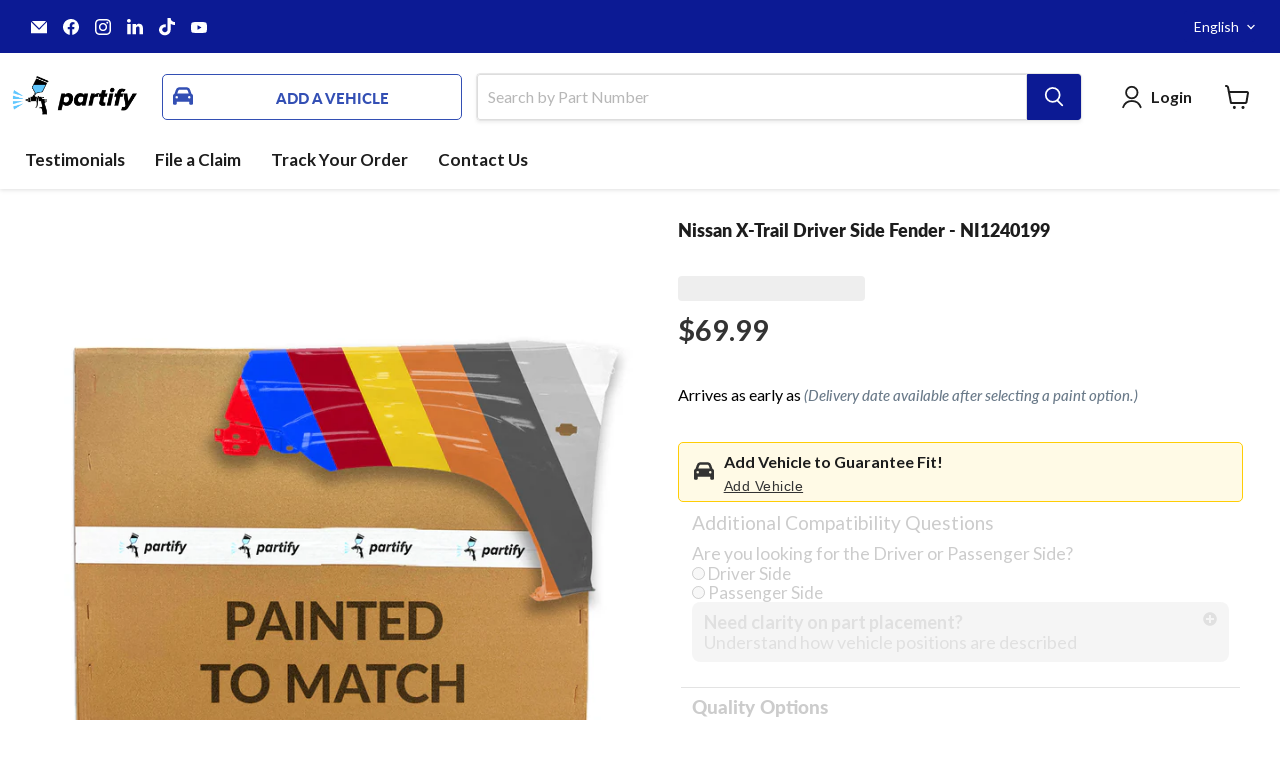

--- FILE ---
content_type: text/html; charset=utf-8
request_url: https://partifyusa.com/products/nissan-x-trail-driver-side-fender-ni1240199
body_size: 152676
content:
<!doctype html>
<html class="no-js no-touch" lang="en">
  
  <head>
    <script
      src="https://sapi.negate.io/script/PBWwK4nEz1OUyCorswJ2hg==?shop=partify-usa-123.myshopify.com"
      defer
    ></script>

    <script>
      window.enablePrepaintedMessaging = false;
    </script>
    <meta name="format-detection" content="telephone=no">

    <!-- <script async defer src="https://tools.luckyorange.com/core/lo.js?site-id=59f380be"></script> -->
    <!-- Start of Shoplift scripts -->
    
    <!-- End of Shoplift scripts -->

    
    <script>
      (function () {
        const localeCookie = document.cookie.replace(/(?:(?:^|.*;\s*)selectedLocale\s*\=\s*([^;]*).*$)|^.*$/, '$1');
        const supportedLocales = ['es']; // Add all supported languages here

        if (localeCookie && supportedLocales.includes(localeCookie)) {
          const currentPath = window.location.pathname;
          const pathParts = currentPath.split('/').filter((part) => part);
          const currentLocale = pathParts[0];

          if (supportedLocales.includes(currentLocale)) {
            pathParts.shift(); // Remove old locale
          }

          const newPath = '/' + pathParts.join('/');

          if (!currentPath.startsWith(`/${localeCookie}/`) && !(localeCookie === 'en' && currentLocale !== 'en')) {
            window.location.replace(localeCookie === 'en' ? newPath : `/${localeCookie}${newPath}`);
          }
        }
      })();

      window.shopLocale = 'en';
    </script>

    <script>
      window.Shopify = window.Shopify || {theme: {id: 132893605973, role: 'main' } };
      window._template = {
          directory: "",
          name: "product",
          suffix: ""
      };
    </script>
    <script
      type="module"
      blocking="render"
      fetchpriority="high"
      src="https://cdn.intelligems.io/esm/02ea28a367f5/bundle.js"
      async
    ></script>
    <script src="https://cdnjs.cloudflare.com/ajax/libs/pdf-lib/1.17.1/pdf-lib.min.js" defer></script>
    <link rel="preconnect" href="https://cdn.jsdelivr.net" crossorigin="anonymous">
    <script type="text/javascript" src="//partifyusa.com/cdn/shop/t/318/assets/delivery-countdown.js?v=78235428996706187021767131996" defer></script>

    <style>
      #ReturnItemProposition-module_additionalCosts {
        display: none;
      }
    </style>

    <!-- Infinite Options by ShopPad -->
    <script>
      (window.Shoppad = window.Shoppad || {}),
        (window.Shoppad.apps = window.Shoppad.apps || {}),
        (window.Shoppad.apps.infiniteoptions = window.Shoppad.apps.infiniteoptions || {}),
        (window.Shoppad.apps.infiniteoptions.submitPriceModCartAnyways = true);
    </script>
    <!-- BEGIN GCR Badge Code -->
    <script>
        
        (function removeAllRatingBadges() {
          document.querySelectorAll('[id^="___ratingbadge_"]').forEach(el => el.remove());
        })();
        
    </script>
    <!-- END GCR Badge Code -->

    
    <script>
      window.Store = window.Store || {};
      window.Store.id = 24862916693;
    </script>
    <meta charset="utf-8">
    <meta http-equiv="x-ua-compatible" content="IE=edge">

    <link rel="preconnect" href="https://cdn.shopify.com">
    <link rel="preconnect" href="https://fonts.shopifycdn.com">
    <link rel="preconnect" href="https://v.shopify.com">
    <link rel="preconnect" href="https://cdn.shopifycloud.com">

    <title>2005-2006 Nissan X-Trail Driver Side Fender - NI1240199 — Partify</title>

    
      <meta name="description" content="The Nissan X-Trail Driver Side Fender part number NI1240199 is a compatible replacement for model years 2005, 2006, 2007. This driver side fender is designed to fit NISSAN X-TRAIL 2005-2007 and is made from high-quality materials to ensure durability and longevity. This driver side fender is manufactured to match OEM specifications, ensuring a perfect fit and finish. It is recommended to review the OEM Part Numbers with your vehicle manufacturer to ensure proper installation and fitment of any replacement parts.">
    

    
  <link rel="shortcut icon" href="//partifyusa.com/cdn/shop/files/Partify_Logo_Icon_Circle_32x32.png?v=1668718081" type="image/png">


    
      <link rel="canonical" href="https://partifyusa.com/products/nissan-x-trail-driver-side-fender-ni1240199">
    

    <meta name="viewport" content="width=device-width, initial-scale=1.0">

    
    















<meta property="og:site_name" content="Partify">
<meta property="og:url" content="https://partifyusa.com/products/nissan-x-trail-driver-side-fender-ni1240199">
<meta property="og:title" content="Nissan X-Trail Driver Side Fender - NI1240199">
<meta property="og:type" content="website">
<meta property="og:description" content="The Nissan X-Trail Driver Side Fender part number NI1240199 is a compatible replacement for model years 2005, 2006, 2007. This driver side fender is designed to fit NISSAN X-TRAIL 2005-2007 and is made from high-quality materials to ensure durability and longevity. This driver side fender is manufactured to match OEM specifications, ensuring a perfect fit and finish. It is recommended to review the OEM Part Numbers with your vehicle manufacturer to ensure proper installation and fitment of any replacement parts.">




    
    
    

    
    
    <meta
      property="og:image"
      content="https://partifyusa.com/cdn/shop/files/NI1240199_box_9810723e-b228-4713-a270-d9047f4620db_1200x1200.jpg?v=1751895879"
    />
    <meta
      property="og:image:secure_url"
      content="https://partifyusa.com/cdn/shop/files/NI1240199_box_9810723e-b228-4713-a270-d9047f4620db_1200x1200.jpg?v=1751895879"
    />
    <meta property="og:image:width" content="1200" />
    <meta property="og:image:height" content="1200" />
    
    
    <meta property="og:image:alt" content="Social media image" />
  
















<meta name="twitter:title" content="2005-2006 Nissan X-Trail Driver Side Fender - NI1240199">
<meta name="twitter:description" content="The Nissan X-Trail Driver Side Fender part number NI1240199 is a compatible replacement for model years 2005, 2006, 2007. This driver side fender is designed to fit NISSAN X-TRAIL 2005-2007 and is made from high-quality materials to ensure durability and longevity. This driver side fender is manufactured to match OEM specifications, ensuring a perfect fit and finish. It is recommended to review the OEM Part Numbers with your vehicle manufacturer to ensure proper installation and fitment of any replacement parts.">


    
    
    
      
      
      <meta name="twitter:card" content="summary">
    
    
    <meta
      property="twitter:image"
      content="https://partifyusa.com/cdn/shop/files/NI1240199_box_9810723e-b228-4713-a270-d9047f4620db_1200x1200_crop_center.jpg?v=1751895879"
    />
    <meta property="twitter:image:width" content="1200" />
    <meta property="twitter:image:height" content="1200" />
    
    
    <meta property="twitter:image:alt" content="Social media image" />
  



    <link rel="preload" href="//partifyusa.com/cdn/fonts/lato/lato_n7.900f219bc7337bc57a7a2151983f0a4a4d9d5dcf.woff2" as="font" crossorigin="anonymous">
    <link rel="preload" as="style" href="//partifyusa.com/cdn/shop/t/318/assets/theme.css?v=32708086918525037511768251975">

    


    <script>window.performance && window.performance.mark && window.performance.mark('shopify.content_for_header.start');</script><meta name="facebook-domain-verification" content="u6c9n1vc3ybsjvdkmfe8xy815p2pe1">
<meta id="shopify-digital-wallet" name="shopify-digital-wallet" content="/24862916693/digital_wallets/dialog">
<meta name="shopify-checkout-api-token" content="afbcadf738b549713394cf721df0708e">
<meta id="in-context-paypal-metadata" data-shop-id="24862916693" data-venmo-supported="true" data-environment="production" data-locale="en_US" data-paypal-v4="true" data-currency="USD">
<link rel="alternate" hreflang="x-default" href="https://partifyusa.com/products/nissan-x-trail-driver-side-fender-ni1240199">
<link rel="alternate" hreflang="en" href="https://partifyusa.com/products/nissan-x-trail-driver-side-fender-ni1240199">
<link rel="alternate" hreflang="es" href="https://partifyusa.com/es/products/nissan-x-trail-driver-side-fender-ni1240199">
<link rel="alternate" type="application/json+oembed" href="https://partifyusa.com/products/nissan-x-trail-driver-side-fender-ni1240199.oembed">
<script async="async" src="/checkouts/internal/preloads.js?locale=en-US"></script>
<link rel="preconnect" href="https://shop.app" crossorigin="anonymous">
<script async="async" src="https://shop.app/checkouts/internal/preloads.js?locale=en-US&shop_id=24862916693" crossorigin="anonymous"></script>
<script id="apple-pay-shop-capabilities" type="application/json">{"shopId":24862916693,"countryCode":"US","currencyCode":"USD","merchantCapabilities":["supports3DS"],"merchantId":"gid:\/\/shopify\/Shop\/24862916693","merchantName":"Partify","requiredBillingContactFields":["postalAddress","email","phone"],"requiredShippingContactFields":["postalAddress","email","phone"],"shippingType":"shipping","supportedNetworks":["visa","masterCard","amex","discover","elo","jcb"],"total":{"type":"pending","label":"Partify","amount":"1.00"},"shopifyPaymentsEnabled":true,"supportsSubscriptions":true}</script>
<script id="shopify-features" type="application/json">{"accessToken":"afbcadf738b549713394cf721df0708e","betas":["rich-media-storefront-analytics"],"domain":"partifyusa.com","predictiveSearch":true,"shopId":24862916693,"locale":"en"}</script>
<script>var Shopify = Shopify || {};
Shopify.shop = "partify-usa-123.myshopify.com";
Shopify.locale = "en";
Shopify.currency = {"active":"USD","rate":"1.0"};
Shopify.country = "US";
Shopify.theme = {"name":"Custom Search Bar","id":132893605973,"schema_name":"Empire","schema_version":"9.1.1","theme_store_id":null,"role":"main"};
Shopify.theme.handle = "null";
Shopify.theme.style = {"id":null,"handle":null};
Shopify.cdnHost = "partifyusa.com/cdn";
Shopify.routes = Shopify.routes || {};
Shopify.routes.root = "/";</script>
<script type="module">!function(o){(o.Shopify=o.Shopify||{}).modules=!0}(window);</script>
<script>!function(o){function n(){var o=[];function n(){o.push(Array.prototype.slice.apply(arguments))}return n.q=o,n}var t=o.Shopify=o.Shopify||{};t.loadFeatures=n(),t.autoloadFeatures=n()}(window);</script>
<script>
  window.ShopifyPay = window.ShopifyPay || {};
  window.ShopifyPay.apiHost = "shop.app\/pay";
  window.ShopifyPay.redirectState = null;
</script>
<script id="shop-js-analytics" type="application/json">{"pageType":"product"}</script>
<script defer="defer" async type="module" src="//partifyusa.com/cdn/shopifycloud/shop-js/modules/v2/client.init-shop-cart-sync_BT-GjEfc.en.esm.js"></script>
<script defer="defer" async type="module" src="//partifyusa.com/cdn/shopifycloud/shop-js/modules/v2/chunk.common_D58fp_Oc.esm.js"></script>
<script defer="defer" async type="module" src="//partifyusa.com/cdn/shopifycloud/shop-js/modules/v2/chunk.modal_xMitdFEc.esm.js"></script>
<script type="module">
  await import("//partifyusa.com/cdn/shopifycloud/shop-js/modules/v2/client.init-shop-cart-sync_BT-GjEfc.en.esm.js");
await import("//partifyusa.com/cdn/shopifycloud/shop-js/modules/v2/chunk.common_D58fp_Oc.esm.js");
await import("//partifyusa.com/cdn/shopifycloud/shop-js/modules/v2/chunk.modal_xMitdFEc.esm.js");

  window.Shopify.SignInWithShop?.initShopCartSync?.({"fedCMEnabled":true,"windoidEnabled":true});

</script>
<script>
  window.Shopify = window.Shopify || {};
  if (!window.Shopify.featureAssets) window.Shopify.featureAssets = {};
  window.Shopify.featureAssets['shop-js'] = {"shop-cart-sync":["modules/v2/client.shop-cart-sync_DZOKe7Ll.en.esm.js","modules/v2/chunk.common_D58fp_Oc.esm.js","modules/v2/chunk.modal_xMitdFEc.esm.js"],"init-fed-cm":["modules/v2/client.init-fed-cm_B6oLuCjv.en.esm.js","modules/v2/chunk.common_D58fp_Oc.esm.js","modules/v2/chunk.modal_xMitdFEc.esm.js"],"shop-cash-offers":["modules/v2/client.shop-cash-offers_D2sdYoxE.en.esm.js","modules/v2/chunk.common_D58fp_Oc.esm.js","modules/v2/chunk.modal_xMitdFEc.esm.js"],"shop-login-button":["modules/v2/client.shop-login-button_QeVjl5Y3.en.esm.js","modules/v2/chunk.common_D58fp_Oc.esm.js","modules/v2/chunk.modal_xMitdFEc.esm.js"],"pay-button":["modules/v2/client.pay-button_DXTOsIq6.en.esm.js","modules/v2/chunk.common_D58fp_Oc.esm.js","modules/v2/chunk.modal_xMitdFEc.esm.js"],"shop-button":["modules/v2/client.shop-button_DQZHx9pm.en.esm.js","modules/v2/chunk.common_D58fp_Oc.esm.js","modules/v2/chunk.modal_xMitdFEc.esm.js"],"avatar":["modules/v2/client.avatar_BTnouDA3.en.esm.js"],"init-windoid":["modules/v2/client.init-windoid_CR1B-cfM.en.esm.js","modules/v2/chunk.common_D58fp_Oc.esm.js","modules/v2/chunk.modal_xMitdFEc.esm.js"],"init-shop-for-new-customer-accounts":["modules/v2/client.init-shop-for-new-customer-accounts_C_vY_xzh.en.esm.js","modules/v2/client.shop-login-button_QeVjl5Y3.en.esm.js","modules/v2/chunk.common_D58fp_Oc.esm.js","modules/v2/chunk.modal_xMitdFEc.esm.js"],"init-shop-email-lookup-coordinator":["modules/v2/client.init-shop-email-lookup-coordinator_BI7n9ZSv.en.esm.js","modules/v2/chunk.common_D58fp_Oc.esm.js","modules/v2/chunk.modal_xMitdFEc.esm.js"],"init-shop-cart-sync":["modules/v2/client.init-shop-cart-sync_BT-GjEfc.en.esm.js","modules/v2/chunk.common_D58fp_Oc.esm.js","modules/v2/chunk.modal_xMitdFEc.esm.js"],"shop-toast-manager":["modules/v2/client.shop-toast-manager_DiYdP3xc.en.esm.js","modules/v2/chunk.common_D58fp_Oc.esm.js","modules/v2/chunk.modal_xMitdFEc.esm.js"],"init-customer-accounts":["modules/v2/client.init-customer-accounts_D9ZNqS-Q.en.esm.js","modules/v2/client.shop-login-button_QeVjl5Y3.en.esm.js","modules/v2/chunk.common_D58fp_Oc.esm.js","modules/v2/chunk.modal_xMitdFEc.esm.js"],"init-customer-accounts-sign-up":["modules/v2/client.init-customer-accounts-sign-up_iGw4briv.en.esm.js","modules/v2/client.shop-login-button_QeVjl5Y3.en.esm.js","modules/v2/chunk.common_D58fp_Oc.esm.js","modules/v2/chunk.modal_xMitdFEc.esm.js"],"shop-follow-button":["modules/v2/client.shop-follow-button_CqMgW2wH.en.esm.js","modules/v2/chunk.common_D58fp_Oc.esm.js","modules/v2/chunk.modal_xMitdFEc.esm.js"],"checkout-modal":["modules/v2/client.checkout-modal_xHeaAweL.en.esm.js","modules/v2/chunk.common_D58fp_Oc.esm.js","modules/v2/chunk.modal_xMitdFEc.esm.js"],"shop-login":["modules/v2/client.shop-login_D91U-Q7h.en.esm.js","modules/v2/chunk.common_D58fp_Oc.esm.js","modules/v2/chunk.modal_xMitdFEc.esm.js"],"lead-capture":["modules/v2/client.lead-capture_BJmE1dJe.en.esm.js","modules/v2/chunk.common_D58fp_Oc.esm.js","modules/v2/chunk.modal_xMitdFEc.esm.js"],"payment-terms":["modules/v2/client.payment-terms_Ci9AEqFq.en.esm.js","modules/v2/chunk.common_D58fp_Oc.esm.js","modules/v2/chunk.modal_xMitdFEc.esm.js"]};
</script>
<script>(function() {
  var isLoaded = false;
  function asyncLoad() {
    if (isLoaded) return;
    isLoaded = true;
    var urls = ["\/\/cdn.shopify.com\/proxy\/3169a2140cb424c3c15d0d296d8ac61a8ffea358bf4e9984e6275b0191a47381\/bingshoppingtool-t2app-prod.trafficmanager.net\/uet\/tracking_script?shop=partify-usa-123.myshopify.com\u0026sp-cache-control=cHVibGljLCBtYXgtYWdlPTkwMA","\/\/staticw2.yotpo.com\/zoIURWWB5GwXzLDWOhOPTdxizuCclowNlwuQ4Nsz\/widget.js?shop=partify-usa-123.myshopify.com","https:\/\/config.gorgias.chat\/bundle-loader\/01GYCCK9GR3ZVD3XPSFGCVHKVA?source=shopify1click\u0026shop=partify-usa-123.myshopify.com","https:\/\/cdn.shopify.com\/s\/files\/1\/0248\/6291\/6693\/t\/286\/assets\/affirmShopify.js?v=1765216168\u0026shop=partify-usa-123.myshopify.com","https:\/\/sdk.postscript.io\/sdk-script-loader.bundle.js?shopId=422490\u0026shop=partify-usa-123.myshopify.com","https:\/\/sdk.postscript.io\/sdk-script-loader.bundle.js?shopId=422490\u0026shop=partify-usa-123.myshopify.com","https:\/\/sdk.postscript.io\/sdk-script-loader.bundle.js?shopId=422490\u0026shop=partify-usa-123.myshopify.com","https:\/\/shopify-extension.getredo.com\/main.js?widget_id=x5vjntneb8mk4bw\u0026shop=partify-usa-123.myshopify.com","https:\/\/sdk.postscript.io\/sdk-script-loader.bundle.js?shopId=422490\u0026shop=partify-usa-123.myshopify.com","https:\/\/sdk.postscript.io\/sdk-script-loader.bundle.js?shopId=422490\u0026shop=partify-usa-123.myshopify.com","https:\/\/cdn.9gtb.com\/loader.js?g_cvt_id=3a658e12-7ff8-496e-a524-5b2ec227ff89\u0026shop=partify-usa-123.myshopify.com","https:\/\/cdn.shopify.com\/s\/files\/1\/0248\/6291\/6693\/t\/286\/assets\/affirmShopify.js?v=1765216651\u0026shop=partify-usa-123.myshopify.com","https:\/\/cdn.shopify.com\/s\/files\/1\/0248\/6291\/6693\/t\/286\/assets\/affirmShopify.js?v=1765219517\u0026shop=partify-usa-123.myshopify.com","https:\/\/cdn.shopify.com\/s\/files\/1\/0248\/6291\/6693\/t\/286\/assets\/affirmShopify.js?v=1765227709\u0026shop=partify-usa-123.myshopify.com","https:\/\/cdn.shopify.com\/s\/files\/1\/0248\/6291\/6693\/t\/286\/assets\/affirmShopify.js?v=1765227975\u0026shop=partify-usa-123.myshopify.com","https:\/\/searchanise-ef84.kxcdn.com\/widgets\/shopify\/init.js?a=1w9a2P5Y9I\u0026shop=partify-usa-123.myshopify.com"];
    for (var i = 0; i < urls.length; i++) {
      var s = document.createElement('script');
      s.type = 'text/javascript';
      s.async = true;
      s.src = urls[i];
      var x = document.getElementsByTagName('script')[0];
      x.parentNode.insertBefore(s, x);
    }
  };
  if(window.attachEvent) {
    window.attachEvent('onload', asyncLoad);
  } else {
    window.addEventListener('load', asyncLoad, false);
  }
})();</script>
<script id="__st">var __st={"a":24862916693,"offset":-18000,"reqid":"35c49898-c0e2-4ba8-af5b-b6fcbca0b3cc-1769428709","pageurl":"partifyusa.com\/products\/nissan-x-trail-driver-side-fender-ni1240199","u":"1ab95f38ade4","p":"product","rtyp":"product","rid":4123785560149};</script>
<script>window.ShopifyPaypalV4VisibilityTracking = true;</script>
<script id="captcha-bootstrap">!function(){'use strict';const t='contact',e='account',n='new_comment',o=[[t,t],['blogs',n],['comments',n],[t,'customer']],c=[[e,'customer_login'],[e,'guest_login'],[e,'recover_customer_password'],[e,'create_customer']],r=t=>t.map((([t,e])=>`form[action*='/${t}']:not([data-nocaptcha='true']) input[name='form_type'][value='${e}']`)).join(','),a=t=>()=>t?[...document.querySelectorAll(t)].map((t=>t.form)):[];function s(){const t=[...o],e=r(t);return a(e)}const i='password',u='form_key',d=['recaptcha-v3-token','g-recaptcha-response','h-captcha-response',i],f=()=>{try{return window.sessionStorage}catch{return}},m='__shopify_v',_=t=>t.elements[u];function p(t,e,n=!1){try{const o=window.sessionStorage,c=JSON.parse(o.getItem(e)),{data:r}=function(t){const{data:e,action:n}=t;return t[m]||n?{data:e,action:n}:{data:t,action:n}}(c);for(const[e,n]of Object.entries(r))t.elements[e]&&(t.elements[e].value=n);n&&o.removeItem(e)}catch(o){console.error('form repopulation failed',{error:o})}}const l='form_type',E='cptcha';function T(t){t.dataset[E]=!0}const w=window,h=w.document,L='Shopify',v='ce_forms',y='captcha';let A=!1;((t,e)=>{const n=(g='f06e6c50-85a8-45c8-87d0-21a2b65856fe',I='https://cdn.shopify.com/shopifycloud/storefront-forms-hcaptcha/ce_storefront_forms_captcha_hcaptcha.v1.5.2.iife.js',D={infoText:'Protected by hCaptcha',privacyText:'Privacy',termsText:'Terms'},(t,e,n)=>{const o=w[L][v],c=o.bindForm;if(c)return c(t,g,e,D).then(n);var r;o.q.push([[t,g,e,D],n]),r=I,A||(h.body.append(Object.assign(h.createElement('script'),{id:'captcha-provider',async:!0,src:r})),A=!0)});var g,I,D;w[L]=w[L]||{},w[L][v]=w[L][v]||{},w[L][v].q=[],w[L][y]=w[L][y]||{},w[L][y].protect=function(t,e){n(t,void 0,e),T(t)},Object.freeze(w[L][y]),function(t,e,n,w,h,L){const[v,y,A,g]=function(t,e,n){const i=e?o:[],u=t?c:[],d=[...i,...u],f=r(d),m=r(i),_=r(d.filter((([t,e])=>n.includes(e))));return[a(f),a(m),a(_),s()]}(w,h,L),I=t=>{const e=t.target;return e instanceof HTMLFormElement?e:e&&e.form},D=t=>v().includes(t);t.addEventListener('submit',(t=>{const e=I(t);if(!e)return;const n=D(e)&&!e.dataset.hcaptchaBound&&!e.dataset.recaptchaBound,o=_(e),c=g().includes(e)&&(!o||!o.value);(n||c)&&t.preventDefault(),c&&!n&&(function(t){try{if(!f())return;!function(t){const e=f();if(!e)return;const n=_(t);if(!n)return;const o=n.value;o&&e.removeItem(o)}(t);const e=Array.from(Array(32),(()=>Math.random().toString(36)[2])).join('');!function(t,e){_(t)||t.append(Object.assign(document.createElement('input'),{type:'hidden',name:u})),t.elements[u].value=e}(t,e),function(t,e){const n=f();if(!n)return;const o=[...t.querySelectorAll(`input[type='${i}']`)].map((({name:t})=>t)),c=[...d,...o],r={};for(const[a,s]of new FormData(t).entries())c.includes(a)||(r[a]=s);n.setItem(e,JSON.stringify({[m]:1,action:t.action,data:r}))}(t,e)}catch(e){console.error('failed to persist form',e)}}(e),e.submit())}));const S=(t,e)=>{t&&!t.dataset[E]&&(n(t,e.some((e=>e===t))),T(t))};for(const o of['focusin','change'])t.addEventListener(o,(t=>{const e=I(t);D(e)&&S(e,y())}));const B=e.get('form_key'),M=e.get(l),P=B&&M;t.addEventListener('DOMContentLoaded',(()=>{const t=y();if(P)for(const e of t)e.elements[l].value===M&&p(e,B);[...new Set([...A(),...v().filter((t=>'true'===t.dataset.shopifyCaptcha))])].forEach((e=>S(e,t)))}))}(h,new URLSearchParams(w.location.search),n,t,e,['guest_login'])})(!0,!0)}();</script>
<script integrity="sha256-4kQ18oKyAcykRKYeNunJcIwy7WH5gtpwJnB7kiuLZ1E=" data-source-attribution="shopify.loadfeatures" defer="defer" src="//partifyusa.com/cdn/shopifycloud/storefront/assets/storefront/load_feature-a0a9edcb.js" crossorigin="anonymous"></script>
<script crossorigin="anonymous" defer="defer" src="//partifyusa.com/cdn/shopifycloud/storefront/assets/shopify_pay/storefront-65b4c6d7.js?v=20250812"></script>
<script data-source-attribution="shopify.dynamic_checkout.dynamic.init">var Shopify=Shopify||{};Shopify.PaymentButton=Shopify.PaymentButton||{isStorefrontPortableWallets:!0,init:function(){window.Shopify.PaymentButton.init=function(){};var t=document.createElement("script");t.src="https://partifyusa.com/cdn/shopifycloud/portable-wallets/latest/portable-wallets.en.js",t.type="module",document.head.appendChild(t)}};
</script>
<script data-source-attribution="shopify.dynamic_checkout.buyer_consent">
  function portableWalletsHideBuyerConsent(e){var t=document.getElementById("shopify-buyer-consent"),n=document.getElementById("shopify-subscription-policy-button");t&&n&&(t.classList.add("hidden"),t.setAttribute("aria-hidden","true"),n.removeEventListener("click",e))}function portableWalletsShowBuyerConsent(e){var t=document.getElementById("shopify-buyer-consent"),n=document.getElementById("shopify-subscription-policy-button");t&&n&&(t.classList.remove("hidden"),t.removeAttribute("aria-hidden"),n.addEventListener("click",e))}window.Shopify?.PaymentButton&&(window.Shopify.PaymentButton.hideBuyerConsent=portableWalletsHideBuyerConsent,window.Shopify.PaymentButton.showBuyerConsent=portableWalletsShowBuyerConsent);
</script>
<script data-source-attribution="shopify.dynamic_checkout.cart.bootstrap">document.addEventListener("DOMContentLoaded",(function(){function t(){return document.querySelector("shopify-accelerated-checkout-cart, shopify-accelerated-checkout")}if(t())Shopify.PaymentButton.init();else{new MutationObserver((function(e,n){t()&&(Shopify.PaymentButton.init(),n.disconnect())})).observe(document.body,{childList:!0,subtree:!0})}}));
</script>
<link id="shopify-accelerated-checkout-styles" rel="stylesheet" media="screen" href="https://partifyusa.com/cdn/shopifycloud/portable-wallets/latest/accelerated-checkout-backwards-compat.css" crossorigin="anonymous">
<style id="shopify-accelerated-checkout-cart">
        #shopify-buyer-consent {
  margin-top: 1em;
  display: inline-block;
  width: 100%;
}

#shopify-buyer-consent.hidden {
  display: none;
}

#shopify-subscription-policy-button {
  background: none;
  border: none;
  padding: 0;
  text-decoration: underline;
  font-size: inherit;
  cursor: pointer;
}

#shopify-subscription-policy-button::before {
  box-shadow: none;
}

      </style>

<script>window.performance && window.performance.mark && window.performance.mark('shopify.content_for_header.end');</script>

    <link href="//partifyusa.com/cdn/shop/t/318/assets/theme.css?v=32708086918525037511768251975" rel="stylesheet" type="text/css" media="all" />

    <link href="//partifyusa.com/cdn/shop/t/318/assets/easysearch-custom-selects-styles.min.css?v=73955697616639886971768230882" rel="stylesheet" type="text/css" media="all" />
    <link href="//partifyusa.com/cdn/shop/t/318/assets/predictive-search.css?v=92784804068079217001768233386" rel="stylesheet" type="text/css" media="all" />
    

    <script defer src="//partifyusa.com/cdn/shop/t/318/assets/easysearch-custom-selects.min.js?v=136813277047210909411767131997"></script>
    <script>
      // Immediately after the app script
      window.easysearchWasRendered = true;
      document.dispatchEvent(new Event('easysearch_rendered'));
    </script>

    
    <script>
      window.Theme = window.Theme || {};
      window.Theme.version = '9.1.1';
      window.Theme.name = 'Empire';
      window.Theme.routes = {
        root_url: '/',
        account_url: '/account',
        account_login_url: '/account/login',
        account_logout_url: '/account/logout',
        account_register_url: '/account/register',
        account_addresses_url: '/account/addresses',
        collections_url: '/collections',
        all_products_collection_url: '/collections/all',
        search_url: '/search',
        predictive_search_url: '/search/suggest',
        cart_url: '/cart',
        cart_add_url: '/cart/add',
        cart_change_url: '/cart/change',
        cart_clear_url: '/cart/clear',
        product_recommendations_url: '/recommendations/products',
      };
    </script>
    

    <script>
    
    
    
    
    var gsf_conversion_data = {page_type : 'product', event : 'view_item', data : {product_data : [{variant_id : 30263696457813, product_id : 4123785560149, name : "Nissan X-Trail Driver Side Fender - NI1240199", price : "69.99", currency : "USD", sku : "NI1240199", brand : "Nissan", variant : "Unpainted", category : "Driver Side Fender", quantity : "2" }], total_price : "69.99", shop_currency : "USD"}};
    
</script>
    <script
      id="DHATMA_TRACKER"
      async="true"
      rel="prefetch"
      src="https://tracker.datma.io/tracker.krqdzl.js?gid=100559030215"
    ></script>
    <meta name="google-site-verification" content="5ktpaf9WfTPX187URLhwBIBDHJckdL1JSMgot7iOCxM">

    <!-- Hotjar Tracking Code for https://partifyusa.com/ -->
    <script>
      (function (h, o, t, j, a, r) {
        h.hj =
          h.hj ||
          function () {
            (h.hj.q = h.hj.q || []).push(arguments);
          };
        h._hjSettings = { hjid: 5008847, hjsv: 6 };
        a = o.getElementsByTagName('head')[0];
        r = o.createElement('script');
        r.async = 1;
        r.src = t + h._hjSettings.hjid + j + h._hjSettings.hjsv;
        a.appendChild(r);
      })(window, document, 'https://static.hotjar.com/c/hotjar-', '.js?sv=');
    </script>
    <!-- Affirm -->
    <script>
      _affirm_config = {
        public_api_key: 'YOUR_PUBLIC_KEY',
        script: 'https://cdn1-sandbox.affirm.com/js/v2/affirm.js',
      };
      (function (l, g, m, e, a, f, b) {
        var d,
          c = l[m] || {},
          h = document.createElement(f),
          n = document.getElementsByTagName(f)[0],
          k = function (a, b, c) {
            return function () {
              a[b]._.push([c, arguments]);
            };
          };
        c[e] = k(c, e, 'set');
        d = c[e];
        c[a] = {};
        c[a]._ = [];
        d._ = [];
        c[a][b] = k(c, a, b);
        a = 0;
        for (b = 'set add save post open empty reset on off trigger ready setProduct'.split(' '); a < b.length; a++)
          d[b[a]] = k(c, e, b[a]);
        a = 0;
        for (b = ['get', 'token', 'url', 'items']; a < b.length; a++) d[b[a]] = function () {};
        h.async = !0;
        h.src = g[f];
        n.parentNode.insertBefore(h, n);
        delete g[f];
        d(g);
        l[m] = c;
      })(window, _affirm_config, 'affirm', 'checkout', 'ui', 'script', 'ready');
      // Use your live public API Key and https://cdn1.affirm.com/js/v2/affirm.js script to point to Affirm production environment.
    </script>
    <!-- End Affirm -->
    <script>
      (function () {
        // Check if the page is a collection page based on URL structure
        if (window.location.pathname.includes('/collections/')) {
          var _learnq = window._learnq || [];
          var collectionURL = window.location.href;

          // Retrieve the Klaviyo cookie for anonymous tracking
          var kla_id = getKlaviyoCookie('__kla_id');

          // If you have an email, add it to the identify call (replace 'user@example.com' with actual email if you have it)
          var email = 'user@example.com'; // Or dynamically retrieve if available

          if (email) {
            // If email is available, associate it with the user and send data
            _learnq.push([
              'identify',
              {
                $email: email,
                'Visited Collection': collectionURL,
              },
            ]);
          } else if (kla_id) {
            // If no email, send data with the __kla_id cookie
            _learnq.push([
              'identify',
              {
                $anonymous_id: kla_id, // Use anonymous identifier
                'Visited Collection': collectionURL,
              },
            ]);
          }
        }

        // Helper function to get Klaviyo cookie
        function getKlaviyoCookie(name) {
          var cookieArr = document.cookie.split(';');
          for (var i = 0; i < cookieArr.length; i++) {
            var cookie = cookieArr[i].trim();
            if (cookie.indexOf(name + '=') === 0) {
              return cookie.substring(name.length + 1);
            }
          }
          return null; // Return null if cookie not found
        }
      })();
    </script>

    <script>
      (function (w, d, t, r, u) {
        var f, n, i;
        (w[u] = w[u] || []),
          (f = function () {
            var o = { ti: '343052290', enableAutoSpaTracking: true };
            (o.q = w[u]), (w[u] = new UET(o)), w[u].push('pageLoad');
          }),
          (n = d.createElement(t)),
          (n.src = r),
          (n.async = 1),
          (n.onload = n.onreadystatechange =
            function () {
              var s = this.readyState;
              (s && s !== 'loaded' && s !== 'complete') || (f(), (n.onload = n.onreadystatechange = null));
            }),
          (i = d.getElementsByTagName(t)[0]),
          i.parentNode.insertBefore(n, i);
      })(window, document, 'script', '//bat.bing.com/bat.js', 'uetq');
    </script>

    <!-- Meta Pixel Code -->
    <script>
      !(function (f, b, e, v, n, t, s) {
        if (f.fbq) return;
        n = f.fbq = function () {
          n.callMethod ? n.callMethod.apply(n, arguments) : n.queue.push(arguments);
        };
        if (!f._fbq) f._fbq = n;
        n.push = n;
        n.loaded = !0;
        n.version = '2.0';
        n.queue = [];
        t = b.createElement(e);
        t.async = !0;
        t.src = v;
        s = b.getElementsByTagName(e)[0];
        s.parentNode.insertBefore(t, s);
      })(window, document, 'script', 'https://connect.facebook.net/en_US/fbevents.js');
      fbq('init', '6452622731435893');
      fbq('track', 'PageView');
    </script>
    <noscript
      ><img
        height="1"
        width="1"
        style="display:none"
        src="https://www.facebook.com/tr?id=6452622731435893&ev=PageView&noscript=1"
    ></noscript>

    <script type="text/javascript">
      (function (c, l, a, r, i, t, y) {
        c[a] =
          c[a] ||
          function () {
            (c[a].q = c[a].q || []).push(arguments);
          };
        t = l.createElement(r);
        t.async = 1;
        t.src = 'https://www.clarity.ms/tag/' + i;
        y = l.getElementsByTagName(r)[0];
        y.parentNode.insertBefore(t, y);
      })(window, document, 'clarity', 'script', 'gyppnejxfa');
    </script>
  <!-- BEGIN app block: shopify://apps/klaviyo-email-marketing-sms/blocks/klaviyo-onsite-embed/2632fe16-c075-4321-a88b-50b567f42507 -->












  <script async src="https://static.klaviyo.com/onsite/js/VT4WTY/klaviyo.js?company_id=VT4WTY"></script>
  <script>!function(){if(!window.klaviyo){window._klOnsite=window._klOnsite||[];try{window.klaviyo=new Proxy({},{get:function(n,i){return"push"===i?function(){var n;(n=window._klOnsite).push.apply(n,arguments)}:function(){for(var n=arguments.length,o=new Array(n),w=0;w<n;w++)o[w]=arguments[w];var t="function"==typeof o[o.length-1]?o.pop():void 0,e=new Promise((function(n){window._klOnsite.push([i].concat(o,[function(i){t&&t(i),n(i)}]))}));return e}}})}catch(n){window.klaviyo=window.klaviyo||[],window.klaviyo.push=function(){var n;(n=window._klOnsite).push.apply(n,arguments)}}}}();</script>

  
    <script id="viewed_product">
      if (item == null) {
        var _learnq = _learnq || [];

        var MetafieldReviews = null
        var MetafieldYotpoRating = null
        var MetafieldYotpoCount = null
        var MetafieldLooxRating = null
        var MetafieldLooxCount = null
        var okendoProduct = null
        var okendoProductReviewCount = null
        var okendoProductReviewAverageValue = null
        try {
          // The following fields are used for Customer Hub recently viewed in order to add reviews.
          // This information is not part of __kla_viewed. Instead, it is part of __kla_viewed_reviewed_items
          MetafieldReviews = {"rating":{"scale_min":"1.0","scale_max":"5.0","value":"5.0"},"rating_count":1};
          MetafieldYotpoRating = "5"
          MetafieldYotpoCount = "1"
          MetafieldLooxRating = null
          MetafieldLooxCount = null

          okendoProduct = null
          // If the okendo metafield is not legacy, it will error, which then requires the new json formatted data
          if (okendoProduct && 'error' in okendoProduct) {
            okendoProduct = null
          }
          okendoProductReviewCount = okendoProduct ? okendoProduct.reviewCount : null
          okendoProductReviewAverageValue = okendoProduct ? okendoProduct.reviewAverageValue : null
        } catch (error) {
          console.error('Error in Klaviyo onsite reviews tracking:', error);
        }

        var item = {
          Name: "Nissan X-Trail Driver Side Fender - NI1240199",
          ProductID: 4123785560149,
          Categories: ["2005 Nissan X-Trail","2005 Nissan X-Trail 4WD","2005 Nissan X-Trail 4WD 4 Cyl 2.5L","2005 Nissan X-Trail LE","2005 Nissan X-Trail LE 4 Cyl 2.5L","2005 Nissan X-Trail SE","2005 Nissan X-Trail SE 4 Cyl 2.5L","2005 Nissan X-Trail SLX","2005 Nissan X-Trail SLX 4 Cyl 2.5L","2005 Nissan X-Trail XE","2005 Nissan X-Trail XE 4 Cyl 2.5L","2006 Nissan X-Trail","2006 Nissan X-Trail 4WD","2006 Nissan X-Trail 4WD 4 Cyl 2.5L","2006 Nissan X-Trail LE","2006 Nissan X-Trail LE 4 Cyl 2.5L","2006 Nissan X-Trail SE","2006 Nissan X-Trail SE 4 Cyl 2.5L","2006 Nissan X-Trail SLX","2006 Nissan X-Trail SLX 4 Cyl 2.5L","2006 Nissan X-Trail XE","2006 Nissan X-Trail XE 4 Cyl 2.5L","All products","All Products","Best Selling Products","Boost All","Fenders","Instock","Newest Products","Nissan Fenders","Nissan Xtrail","Numeral - All Products","Pallet Products","Physical Products","Stock","Unstocked"],
          ImageURL: "https://partifyusa.com/cdn/shop/files/NI1240199_box_9810723e-b228-4713-a270-d9047f4620db_grande.jpg?v=1751895879",
          URL: "https://partifyusa.com/products/nissan-x-trail-driver-side-fender-ni1240199",
          Brand: "Nissan",
          Price: "$69.99",
          Value: "69.99",
          CompareAtPrice: "$783.69"
        };
        _learnq.push(['track', 'Viewed Product', item]);
        _learnq.push(['trackViewedItem', {
          Title: item.Name,
          ItemId: item.ProductID,
          Categories: item.Categories,
          ImageUrl: item.ImageURL,
          Url: item.URL,
          Metadata: {
            Brand: item.Brand,
            Price: item.Price,
            Value: item.Value,
            CompareAtPrice: item.CompareAtPrice
          },
          metafields:{
            reviews: MetafieldReviews,
            yotpo:{
              rating: MetafieldYotpoRating,
              count: MetafieldYotpoCount,
            },
            loox:{
              rating: MetafieldLooxRating,
              count: MetafieldLooxCount,
            },
            okendo: {
              rating: okendoProductReviewAverageValue,
              count: okendoProductReviewCount,
            }
          }
        }]);
      }
    </script>
  




  <script>
    window.klaviyoReviewsProductDesignMode = false
  </script>







<!-- END app block --><!-- BEGIN app block: shopify://apps/yotpo-product-reviews/blocks/settings/eb7dfd7d-db44-4334-bc49-c893b51b36cf -->


  <script type="text/javascript" src="https://cdn-widgetsrepository.yotpo.com/v1/loader/zoIURWWB5GwXzLDWOhOPTdxizuCclowNlwuQ4Nsz?languageCode=en" async></script>



  
<!-- END app block --><script src="https://cdn.shopify.com/extensions/c1eb4680-ad4e-49c3-898d-493ebb06e626/affirm-pay-over-time-messaging-9/assets/affirm-cart-drawer-embed-handler.js" type="text/javascript" defer="defer"></script>
<script src="https://cdn.shopify.com/extensions/019bc248-a416-7558-81f5-99b8ca91dff4/theme-app-extension-113/assets/easysearch.min.js" type="text/javascript" defer="defer"></script>
<script src="https://cdn.shopify.com/extensions/4e276193-403c-423f-833c-fefed71819cf/forms-2298/assets/shopify-forms-loader.js" type="text/javascript" defer="defer"></script>
<script src="https://cdn.shopify.com/extensions/c1eb4680-ad4e-49c3-898d-493ebb06e626/affirm-pay-over-time-messaging-9/assets/affirm-product-handler.js" type="text/javascript" defer="defer"></script>
<link href="https://monorail-edge.shopifysvc.com" rel="dns-prefetch">
<script>(function(){if ("sendBeacon" in navigator && "performance" in window) {try {var session_token_from_headers = performance.getEntriesByType('navigation')[0].serverTiming.find(x => x.name == '_s').description;} catch {var session_token_from_headers = undefined;}var session_cookie_matches = document.cookie.match(/_shopify_s=([^;]*)/);var session_token_from_cookie = session_cookie_matches && session_cookie_matches.length === 2 ? session_cookie_matches[1] : "";var session_token = session_token_from_headers || session_token_from_cookie || "";function handle_abandonment_event(e) {var entries = performance.getEntries().filter(function(entry) {return /monorail-edge.shopifysvc.com/.test(entry.name);});if (!window.abandonment_tracked && entries.length === 0) {window.abandonment_tracked = true;var currentMs = Date.now();var navigation_start = performance.timing.navigationStart;var payload = {shop_id: 24862916693,url: window.location.href,navigation_start,duration: currentMs - navigation_start,session_token,page_type: "product"};window.navigator.sendBeacon("https://monorail-edge.shopifysvc.com/v1/produce", JSON.stringify({schema_id: "online_store_buyer_site_abandonment/1.1",payload: payload,metadata: {event_created_at_ms: currentMs,event_sent_at_ms: currentMs}}));}}window.addEventListener('pagehide', handle_abandonment_event);}}());</script>
<script id="web-pixels-manager-setup">(function e(e,d,r,n,o){if(void 0===o&&(o={}),!Boolean(null===(a=null===(i=window.Shopify)||void 0===i?void 0:i.analytics)||void 0===a?void 0:a.replayQueue)){var i,a;window.Shopify=window.Shopify||{};var t=window.Shopify;t.analytics=t.analytics||{};var s=t.analytics;s.replayQueue=[],s.publish=function(e,d,r){return s.replayQueue.push([e,d,r]),!0};try{self.performance.mark("wpm:start")}catch(e){}var l=function(){var e={modern:/Edge?\/(1{2}[4-9]|1[2-9]\d|[2-9]\d{2}|\d{4,})\.\d+(\.\d+|)|Firefox\/(1{2}[4-9]|1[2-9]\d|[2-9]\d{2}|\d{4,})\.\d+(\.\d+|)|Chrom(ium|e)\/(9{2}|\d{3,})\.\d+(\.\d+|)|(Maci|X1{2}).+ Version\/(15\.\d+|(1[6-9]|[2-9]\d|\d{3,})\.\d+)([,.]\d+|)( \(\w+\)|)( Mobile\/\w+|) Safari\/|Chrome.+OPR\/(9{2}|\d{3,})\.\d+\.\d+|(CPU[ +]OS|iPhone[ +]OS|CPU[ +]iPhone|CPU IPhone OS|CPU iPad OS)[ +]+(15[._]\d+|(1[6-9]|[2-9]\d|\d{3,})[._]\d+)([._]\d+|)|Android:?[ /-](13[3-9]|1[4-9]\d|[2-9]\d{2}|\d{4,})(\.\d+|)(\.\d+|)|Android.+Firefox\/(13[5-9]|1[4-9]\d|[2-9]\d{2}|\d{4,})\.\d+(\.\d+|)|Android.+Chrom(ium|e)\/(13[3-9]|1[4-9]\d|[2-9]\d{2}|\d{4,})\.\d+(\.\d+|)|SamsungBrowser\/([2-9]\d|\d{3,})\.\d+/,legacy:/Edge?\/(1[6-9]|[2-9]\d|\d{3,})\.\d+(\.\d+|)|Firefox\/(5[4-9]|[6-9]\d|\d{3,})\.\d+(\.\d+|)|Chrom(ium|e)\/(5[1-9]|[6-9]\d|\d{3,})\.\d+(\.\d+|)([\d.]+$|.*Safari\/(?![\d.]+ Edge\/[\d.]+$))|(Maci|X1{2}).+ Version\/(10\.\d+|(1[1-9]|[2-9]\d|\d{3,})\.\d+)([,.]\d+|)( \(\w+\)|)( Mobile\/\w+|) Safari\/|Chrome.+OPR\/(3[89]|[4-9]\d|\d{3,})\.\d+\.\d+|(CPU[ +]OS|iPhone[ +]OS|CPU[ +]iPhone|CPU IPhone OS|CPU iPad OS)[ +]+(10[._]\d+|(1[1-9]|[2-9]\d|\d{3,})[._]\d+)([._]\d+|)|Android:?[ /-](13[3-9]|1[4-9]\d|[2-9]\d{2}|\d{4,})(\.\d+|)(\.\d+|)|Mobile Safari.+OPR\/([89]\d|\d{3,})\.\d+\.\d+|Android.+Firefox\/(13[5-9]|1[4-9]\d|[2-9]\d{2}|\d{4,})\.\d+(\.\d+|)|Android.+Chrom(ium|e)\/(13[3-9]|1[4-9]\d|[2-9]\d{2}|\d{4,})\.\d+(\.\d+|)|Android.+(UC? ?Browser|UCWEB|U3)[ /]?(15\.([5-9]|\d{2,})|(1[6-9]|[2-9]\d|\d{3,})\.\d+)\.\d+|SamsungBrowser\/(5\.\d+|([6-9]|\d{2,})\.\d+)|Android.+MQ{2}Browser\/(14(\.(9|\d{2,})|)|(1[5-9]|[2-9]\d|\d{3,})(\.\d+|))(\.\d+|)|K[Aa][Ii]OS\/(3\.\d+|([4-9]|\d{2,})\.\d+)(\.\d+|)/},d=e.modern,r=e.legacy,n=navigator.userAgent;return n.match(d)?"modern":n.match(r)?"legacy":"unknown"}(),u="modern"===l?"modern":"legacy",c=(null!=n?n:{modern:"",legacy:""})[u],f=function(e){return[e.baseUrl,"/wpm","/b",e.hashVersion,"modern"===e.buildTarget?"m":"l",".js"].join("")}({baseUrl:d,hashVersion:r,buildTarget:u}),m=function(e){var d=e.version,r=e.bundleTarget,n=e.surface,o=e.pageUrl,i=e.monorailEndpoint;return{emit:function(e){var a=e.status,t=e.errorMsg,s=(new Date).getTime(),l=JSON.stringify({metadata:{event_sent_at_ms:s},events:[{schema_id:"web_pixels_manager_load/3.1",payload:{version:d,bundle_target:r,page_url:o,status:a,surface:n,error_msg:t},metadata:{event_created_at_ms:s}}]});if(!i)return console&&console.warn&&console.warn("[Web Pixels Manager] No Monorail endpoint provided, skipping logging."),!1;try{return self.navigator.sendBeacon.bind(self.navigator)(i,l)}catch(e){}var u=new XMLHttpRequest;try{return u.open("POST",i,!0),u.setRequestHeader("Content-Type","text/plain"),u.send(l),!0}catch(e){return console&&console.warn&&console.warn("[Web Pixels Manager] Got an unhandled error while logging to Monorail."),!1}}}}({version:r,bundleTarget:l,surface:e.surface,pageUrl:self.location.href,monorailEndpoint:e.monorailEndpoint});try{o.browserTarget=l,function(e){var d=e.src,r=e.async,n=void 0===r||r,o=e.onload,i=e.onerror,a=e.sri,t=e.scriptDataAttributes,s=void 0===t?{}:t,l=document.createElement("script"),u=document.querySelector("head"),c=document.querySelector("body");if(l.async=n,l.src=d,a&&(l.integrity=a,l.crossOrigin="anonymous"),s)for(var f in s)if(Object.prototype.hasOwnProperty.call(s,f))try{l.dataset[f]=s[f]}catch(e){}if(o&&l.addEventListener("load",o),i&&l.addEventListener("error",i),u)u.appendChild(l);else{if(!c)throw new Error("Did not find a head or body element to append the script");c.appendChild(l)}}({src:f,async:!0,onload:function(){if(!function(){var e,d;return Boolean(null===(d=null===(e=window.Shopify)||void 0===e?void 0:e.analytics)||void 0===d?void 0:d.initialized)}()){var d=window.webPixelsManager.init(e)||void 0;if(d){var r=window.Shopify.analytics;r.replayQueue.forEach((function(e){var r=e[0],n=e[1],o=e[2];d.publishCustomEvent(r,n,o)})),r.replayQueue=[],r.publish=d.publishCustomEvent,r.visitor=d.visitor,r.initialized=!0}}},onerror:function(){return m.emit({status:"failed",errorMsg:"".concat(f," has failed to load")})},sri:function(e){var d=/^sha384-[A-Za-z0-9+/=]+$/;return"string"==typeof e&&d.test(e)}(c)?c:"",scriptDataAttributes:o}),m.emit({status:"loading"})}catch(e){m.emit({status:"failed",errorMsg:(null==e?void 0:e.message)||"Unknown error"})}}})({shopId: 24862916693,storefrontBaseUrl: "https://partifyusa.com",extensionsBaseUrl: "https://extensions.shopifycdn.com/cdn/shopifycloud/web-pixels-manager",monorailEndpoint: "https://monorail-edge.shopifysvc.com/unstable/produce_batch",surface: "storefront-renderer",enabledBetaFlags: ["2dca8a86"],webPixelsConfigList: [{"id":"1099300949","configuration":"{\"projectId\":\"gyppnejxfa\"}","eventPayloadVersion":"v1","runtimeContext":"STRICT","scriptVersion":"cf1781658ed156031118fc4bbc2ed159","type":"APP","apiClientId":240074326017,"privacyPurposes":[],"capabilities":["advanced_dom_events"],"dataSharingAdjustments":{"protectedCustomerApprovalScopes":["read_customer_personal_data"]}},{"id":"799604821","configuration":"{\"accountID\":\"VT4WTY\",\"webPixelConfig\":\"eyJlbmFibGVBZGRlZFRvQ2FydEV2ZW50cyI6IHRydWV9\"}","eventPayloadVersion":"v1","runtimeContext":"STRICT","scriptVersion":"524f6c1ee37bacdca7657a665bdca589","type":"APP","apiClientId":123074,"privacyPurposes":["ANALYTICS","MARKETING"],"dataSharingAdjustments":{"protectedCustomerApprovalScopes":["read_customer_address","read_customer_email","read_customer_name","read_customer_personal_data","read_customer_phone"]}},{"id":"791543893","configuration":"{\"widgetId\":\"x5vjntneb8mk4bw\",\"baseRequestUrl\":\"https:\\\/\\\/shopify-server.getredo.com\\\/widgets\",\"splitEnabled\":\"false\",\"customerAccountsEnabled\":\"true\",\"conciergeSplitEnabled\":\"false\",\"marketingEnabled\":\"false\",\"expandedWarrantyEnabled\":\"false\",\"storefrontSalesAIEnabled\":\"false\",\"conversionEnabled\":\"false\"}","eventPayloadVersion":"v1","runtimeContext":"STRICT","scriptVersion":"e718e653983918a06ec4f4d49f6685f2","type":"APP","apiClientId":3426665,"privacyPurposes":["ANALYTICS","MARKETING"],"capabilities":["advanced_dom_events"],"dataSharingAdjustments":{"protectedCustomerApprovalScopes":["read_customer_address","read_customer_email","read_customer_name","read_customer_personal_data","read_customer_phone"]}},{"id":"368869461","configuration":"{\"ti\":\"343052290\",\"endpoint\":\"https:\/\/bat.bing.com\/action\/0\"}","eventPayloadVersion":"v1","runtimeContext":"STRICT","scriptVersion":"5ee93563fe31b11d2d65e2f09a5229dc","type":"APP","apiClientId":2997493,"privacyPurposes":["ANALYTICS","MARKETING","SALE_OF_DATA"],"dataSharingAdjustments":{"protectedCustomerApprovalScopes":["read_customer_personal_data"]}},{"id":"261128277","configuration":"{\"shopId\":\"422490\"}","eventPayloadVersion":"v1","runtimeContext":"STRICT","scriptVersion":"e57a43765e0d230c1bcb12178c1ff13f","type":"APP","apiClientId":2328352,"privacyPurposes":[],"dataSharingAdjustments":{"protectedCustomerApprovalScopes":["read_customer_address","read_customer_email","read_customer_name","read_customer_personal_data","read_customer_phone"]}},{"id":"232652885","configuration":"{\"pixelCode\":\"CT4CJRJC77UFNKAE4LJ0\"}","eventPayloadVersion":"v1","runtimeContext":"STRICT","scriptVersion":"22e92c2ad45662f435e4801458fb78cc","type":"APP","apiClientId":4383523,"privacyPurposes":["ANALYTICS","MARKETING","SALE_OF_DATA"],"dataSharingAdjustments":{"protectedCustomerApprovalScopes":["read_customer_address","read_customer_email","read_customer_name","read_customer_personal_data","read_customer_phone"]}},{"id":"229867605","configuration":"{\"myshopifyDomain\":\"partify-usa-123.myshopify.com\"}","eventPayloadVersion":"v1","runtimeContext":"STRICT","scriptVersion":"23b97d18e2aa74363140dc29c9284e87","type":"APP","apiClientId":2775569,"privacyPurposes":["ANALYTICS","MARKETING","SALE_OF_DATA"],"dataSharingAdjustments":{"protectedCustomerApprovalScopes":["read_customer_address","read_customer_email","read_customer_name","read_customer_phone","read_customer_personal_data"]}},{"id":"201556053","configuration":"{\"config\":\"{\\\"google_tag_ids\\\":[\\\"G-0VG8YBSJSD\\\",\\\"AW-10971837511\\\"],\\\"gtag_events\\\":[{\\\"type\\\":\\\"search\\\",\\\"action_label\\\":[\\\"G-0VG8YBSJSD\\\",\\\"AW-10971837511\\\/UY5WCMnS0ssZEMfo4-8o\\\"]},{\\\"type\\\":\\\"begin_checkout\\\",\\\"action_label\\\":[\\\"G-0VG8YBSJSD\\\",\\\"AW-10971837511\\\/KmaQCM_S0ssZEMfo4-8o\\\"]},{\\\"type\\\":\\\"view_item\\\",\\\"action_label\\\":[\\\"G-0VG8YBSJSD\\\",\\\"AW-10971837511\\\/dKNMCMbS0ssZEMfo4-8o\\\"]},{\\\"type\\\":\\\"purchase\\\",\\\"action_label\\\":[\\\"G-0VG8YBSJSD\\\",\\\"AW-10971837511\\\/Z-qhCMDS0ssZEMfo4-8o\\\"]},{\\\"type\\\":\\\"page_view\\\",\\\"action_label\\\":[\\\"G-0VG8YBSJSD\\\",\\\"AW-10971837511\\\/2XOVCMPS0ssZEMfo4-8o\\\"]},{\\\"type\\\":\\\"add_payment_info\\\",\\\"action_label\\\":[\\\"G-0VG8YBSJSD\\\",\\\"AW-10971837511\\\/5jfrCNLS0ssZEMfo4-8o\\\"]},{\\\"type\\\":\\\"add_to_cart\\\",\\\"action_label\\\":[\\\"G-0VG8YBSJSD\\\",\\\"AW-10971837511\\\/6TKMCMzS0ssZEMfo4-8o\\\"]}],\\\"enable_monitoring_mode\\\":false}\"}","eventPayloadVersion":"v1","runtimeContext":"OPEN","scriptVersion":"b2a88bafab3e21179ed38636efcd8a93","type":"APP","apiClientId":1780363,"privacyPurposes":[],"dataSharingAdjustments":{"protectedCustomerApprovalScopes":["read_customer_address","read_customer_email","read_customer_name","read_customer_personal_data","read_customer_phone"]}},{"id":"109346901","configuration":"{\"shop\":\"partify-usa-123.myshopify.com\"}","eventPayloadVersion":"v1","runtimeContext":"STRICT","scriptVersion":"51e1686c2dcb553b2d7f7b9b81214db0","type":"APP","apiClientId":5769355,"privacyPurposes":["ANALYTICS","MARKETING","SALE_OF_DATA"],"dataSharingAdjustments":{"protectedCustomerApprovalScopes":[]}},{"id":"106528853","configuration":"{\"shopId\":\"partify-usa-123.myshopify.com\"}","eventPayloadVersion":"v1","runtimeContext":"STRICT","scriptVersion":"31536d5a2ef62c1887054e49fd58dba0","type":"APP","apiClientId":4845829,"privacyPurposes":["ANALYTICS"],"dataSharingAdjustments":{"protectedCustomerApprovalScopes":["read_customer_email","read_customer_personal_data","read_customer_phone"]}},{"id":"79724629","configuration":"{\"pixel_id\":\"6452622731435893\",\"pixel_type\":\"facebook_pixel\"}","eventPayloadVersion":"v1","runtimeContext":"OPEN","scriptVersion":"ca16bc87fe92b6042fbaa3acc2fbdaa6","type":"APP","apiClientId":2329312,"privacyPurposes":["ANALYTICS","MARKETING","SALE_OF_DATA"],"dataSharingAdjustments":{"protectedCustomerApprovalScopes":["read_customer_address","read_customer_email","read_customer_name","read_customer_personal_data","read_customer_phone"]}},{"id":"12615765","configuration":"{\"hashed_organization_id\":\"89d2d672c38262d172a8bdaf90a69559_v1\",\"app_key\":\"partify-usa-123\",\"allow_collect_personal_data\":\"true\"}","eventPayloadVersion":"v1","runtimeContext":"STRICT","scriptVersion":"c3e64302e4c6a915b615bb03ddf3784a","type":"APP","apiClientId":111542,"privacyPurposes":["ANALYTICS","MARKETING","SALE_OF_DATA"],"dataSharingAdjustments":{"protectedCustomerApprovalScopes":["read_customer_address","read_customer_email","read_customer_name","read_customer_personal_data","read_customer_phone"]}},{"id":"10846293","eventPayloadVersion":"1","runtimeContext":"LAX","scriptVersion":"1","type":"CUSTOM","privacyPurposes":["ANALYTICS","MARKETING","SALE_OF_DATA"],"name":"Simprosys Google Shopping"},{"id":"shopify-app-pixel","configuration":"{}","eventPayloadVersion":"v1","runtimeContext":"STRICT","scriptVersion":"0450","apiClientId":"shopify-pixel","type":"APP","privacyPurposes":["ANALYTICS","MARKETING"]},{"id":"shopify-custom-pixel","eventPayloadVersion":"v1","runtimeContext":"LAX","scriptVersion":"0450","apiClientId":"shopify-pixel","type":"CUSTOM","privacyPurposes":["ANALYTICS","MARKETING"]}],isMerchantRequest: false,initData: {"shop":{"name":"Partify","paymentSettings":{"currencyCode":"USD"},"myshopifyDomain":"partify-usa-123.myshopify.com","countryCode":"US","storefrontUrl":"https:\/\/partifyusa.com"},"customer":null,"cart":null,"checkout":null,"productVariants":[{"price":{"amount":69.99,"currencyCode":"USD"},"product":{"title":"Nissan X-Trail Driver Side Fender - NI1240199","vendor":"Nissan","id":"4123785560149","untranslatedTitle":"Nissan X-Trail Driver Side Fender - NI1240199","url":"\/products\/nissan-x-trail-driver-side-fender-ni1240199","type":"Driver Side Fender"},"id":"30263696457813","image":{"src":"\/\/partifyusa.com\/cdn\/shop\/files\/NI1240199_box_9810723e-b228-4713-a270-d9047f4620db.jpg?v=1751895879"},"sku":"NI1240199","title":"Unpainted","untranslatedTitle":"Unpainted"},{"price":{"amount":139.98,"currencyCode":"USD"},"product":{"title":"Nissan X-Trail Driver Side Fender - NI1240199","vendor":"Nissan","id":"4123785560149","untranslatedTitle":"Nissan X-Trail Driver Side Fender - NI1240199","url":"\/products\/nissan-x-trail-driver-side-fender-ni1240199","type":"Driver Side Fender"},"id":"40878111195221","image":{"src":"\/\/partifyusa.com\/cdn\/shop\/files\/NI1240199_box_9810723e-b228-4713-a270-d9047f4620db.jpg?v=1751895879"},"sku":"NI1240199.VIN","title":"Match Paint by VIN","untranslatedTitle":"Match Paint by VIN"},{"price":{"amount":139.98,"currencyCode":"USD"},"product":{"title":"Nissan X-Trail Driver Side Fender - NI1240199","vendor":"Nissan","id":"4123785560149","untranslatedTitle":"Nissan X-Trail Driver Side Fender - NI1240199","url":"\/products\/nissan-x-trail-driver-side-fender-ni1240199","type":"Driver Side Fender"},"id":"40791418044501","image":{"src":"\/\/partifyusa.com\/cdn\/shop\/files\/NI1240199_box_9810723e-b228-4713-a270-d9047f4620db.jpg?v=1751895879"},"sku":"NI1240199.MATCH","title":"Custom Paint Code (We'll Contact You)","untranslatedTitle":"Custom Paint Code (We'll Contact You)"}],"purchasingCompany":null},},"https://partifyusa.com/cdn","fcfee988w5aeb613cpc8e4bc33m6693e112",{"modern":"","legacy":""},{"shopId":"24862916693","storefrontBaseUrl":"https:\/\/partifyusa.com","extensionBaseUrl":"https:\/\/extensions.shopifycdn.com\/cdn\/shopifycloud\/web-pixels-manager","surface":"storefront-renderer","enabledBetaFlags":"[\"2dca8a86\"]","isMerchantRequest":"false","hashVersion":"fcfee988w5aeb613cpc8e4bc33m6693e112","publish":"custom","events":"[[\"page_viewed\",{}],[\"product_viewed\",{\"productVariant\":{\"price\":{\"amount\":69.99,\"currencyCode\":\"USD\"},\"product\":{\"title\":\"Nissan X-Trail Driver Side Fender - NI1240199\",\"vendor\":\"Nissan\",\"id\":\"4123785560149\",\"untranslatedTitle\":\"Nissan X-Trail Driver Side Fender - NI1240199\",\"url\":\"\/products\/nissan-x-trail-driver-side-fender-ni1240199\",\"type\":\"Driver Side Fender\"},\"id\":\"30263696457813\",\"image\":{\"src\":\"\/\/partifyusa.com\/cdn\/shop\/files\/NI1240199_box_9810723e-b228-4713-a270-d9047f4620db.jpg?v=1751895879\"},\"sku\":\"NI1240199\",\"title\":\"Unpainted\",\"untranslatedTitle\":\"Unpainted\"}}]]"});</script><script>
  window.ShopifyAnalytics = window.ShopifyAnalytics || {};
  window.ShopifyAnalytics.meta = window.ShopifyAnalytics.meta || {};
  window.ShopifyAnalytics.meta.currency = 'USD';
  var meta = {"product":{"id":4123785560149,"gid":"gid:\/\/shopify\/Product\/4123785560149","vendor":"Nissan","type":"Driver Side Fender","handle":"nissan-x-trail-driver-side-fender-ni1240199","variants":[{"id":30263696457813,"price":6999,"name":"Nissan X-Trail Driver Side Fender - NI1240199 - Unpainted","public_title":"Unpainted","sku":"NI1240199"},{"id":40878111195221,"price":13998,"name":"Nissan X-Trail Driver Side Fender - NI1240199 - Match Paint by VIN","public_title":"Match Paint by VIN","sku":"NI1240199.VIN"},{"id":40791418044501,"price":13998,"name":"Nissan X-Trail Driver Side Fender - NI1240199 - Custom Paint Code (We'll Contact You)","public_title":"Custom Paint Code (We'll Contact You)","sku":"NI1240199.MATCH"}],"remote":false},"page":{"pageType":"product","resourceType":"product","resourceId":4123785560149,"requestId":"35c49898-c0e2-4ba8-af5b-b6fcbca0b3cc-1769428709"}};
  for (var attr in meta) {
    window.ShopifyAnalytics.meta[attr] = meta[attr];
  }
</script>
<script class="analytics">
  (function () {
    var customDocumentWrite = function(content) {
      var jquery = null;

      if (window.jQuery) {
        jquery = window.jQuery;
      } else if (window.Checkout && window.Checkout.$) {
        jquery = window.Checkout.$;
      }

      if (jquery) {
        jquery('body').append(content);
      }
    };

    var hasLoggedConversion = function(token) {
      if (token) {
        return document.cookie.indexOf('loggedConversion=' + token) !== -1;
      }
      return false;
    }

    var setCookieIfConversion = function(token) {
      if (token) {
        var twoMonthsFromNow = new Date(Date.now());
        twoMonthsFromNow.setMonth(twoMonthsFromNow.getMonth() + 2);

        document.cookie = 'loggedConversion=' + token + '; expires=' + twoMonthsFromNow;
      }
    }

    var trekkie = window.ShopifyAnalytics.lib = window.trekkie = window.trekkie || [];
    if (trekkie.integrations) {
      return;
    }
    trekkie.methods = [
      'identify',
      'page',
      'ready',
      'track',
      'trackForm',
      'trackLink'
    ];
    trekkie.factory = function(method) {
      return function() {
        var args = Array.prototype.slice.call(arguments);
        args.unshift(method);
        trekkie.push(args);
        return trekkie;
      };
    };
    for (var i = 0; i < trekkie.methods.length; i++) {
      var key = trekkie.methods[i];
      trekkie[key] = trekkie.factory(key);
    }
    trekkie.load = function(config) {
      trekkie.config = config || {};
      trekkie.config.initialDocumentCookie = document.cookie;
      var first = document.getElementsByTagName('script')[0];
      var script = document.createElement('script');
      script.type = 'text/javascript';
      script.onerror = function(e) {
        var scriptFallback = document.createElement('script');
        scriptFallback.type = 'text/javascript';
        scriptFallback.onerror = function(error) {
                var Monorail = {
      produce: function produce(monorailDomain, schemaId, payload) {
        var currentMs = new Date().getTime();
        var event = {
          schema_id: schemaId,
          payload: payload,
          metadata: {
            event_created_at_ms: currentMs,
            event_sent_at_ms: currentMs
          }
        };
        return Monorail.sendRequest("https://" + monorailDomain + "/v1/produce", JSON.stringify(event));
      },
      sendRequest: function sendRequest(endpointUrl, payload) {
        // Try the sendBeacon API
        if (window && window.navigator && typeof window.navigator.sendBeacon === 'function' && typeof window.Blob === 'function' && !Monorail.isIos12()) {
          var blobData = new window.Blob([payload], {
            type: 'text/plain'
          });

          if (window.navigator.sendBeacon(endpointUrl, blobData)) {
            return true;
          } // sendBeacon was not successful

        } // XHR beacon

        var xhr = new XMLHttpRequest();

        try {
          xhr.open('POST', endpointUrl);
          xhr.setRequestHeader('Content-Type', 'text/plain');
          xhr.send(payload);
        } catch (e) {
          console.log(e);
        }

        return false;
      },
      isIos12: function isIos12() {
        return window.navigator.userAgent.lastIndexOf('iPhone; CPU iPhone OS 12_') !== -1 || window.navigator.userAgent.lastIndexOf('iPad; CPU OS 12_') !== -1;
      }
    };
    Monorail.produce('monorail-edge.shopifysvc.com',
      'trekkie_storefront_load_errors/1.1',
      {shop_id: 24862916693,
      theme_id: 132893605973,
      app_name: "storefront",
      context_url: window.location.href,
      source_url: "//partifyusa.com/cdn/s/trekkie.storefront.8d95595f799fbf7e1d32231b9a28fd43b70c67d3.min.js"});

        };
        scriptFallback.async = true;
        scriptFallback.src = '//partifyusa.com/cdn/s/trekkie.storefront.8d95595f799fbf7e1d32231b9a28fd43b70c67d3.min.js';
        first.parentNode.insertBefore(scriptFallback, first);
      };
      script.async = true;
      script.src = '//partifyusa.com/cdn/s/trekkie.storefront.8d95595f799fbf7e1d32231b9a28fd43b70c67d3.min.js';
      first.parentNode.insertBefore(script, first);
    };
    trekkie.load(
      {"Trekkie":{"appName":"storefront","development":false,"defaultAttributes":{"shopId":24862916693,"isMerchantRequest":null,"themeId":132893605973,"themeCityHash":"16346078219126645361","contentLanguage":"en","currency":"USD","eventMetadataId":"fbf9d5e4-6f2a-4f10-a7b6-f297690bf9f2"},"isServerSideCookieWritingEnabled":true,"monorailRegion":"shop_domain","enabledBetaFlags":["65f19447"]},"Session Attribution":{},"S2S":{"facebookCapiEnabled":false,"source":"trekkie-storefront-renderer","apiClientId":580111}}
    );

    var loaded = false;
    trekkie.ready(function() {
      if (loaded) return;
      loaded = true;

      window.ShopifyAnalytics.lib = window.trekkie;

      var originalDocumentWrite = document.write;
      document.write = customDocumentWrite;
      try { window.ShopifyAnalytics.merchantGoogleAnalytics.call(this); } catch(error) {};
      document.write = originalDocumentWrite;

      window.ShopifyAnalytics.lib.page(null,{"pageType":"product","resourceType":"product","resourceId":4123785560149,"requestId":"35c49898-c0e2-4ba8-af5b-b6fcbca0b3cc-1769428709","shopifyEmitted":true});

      var match = window.location.pathname.match(/checkouts\/(.+)\/(thank_you|post_purchase)/)
      var token = match? match[1]: undefined;
      if (!hasLoggedConversion(token)) {
        setCookieIfConversion(token);
        window.ShopifyAnalytics.lib.track("Viewed Product",{"currency":"USD","variantId":30263696457813,"productId":4123785560149,"productGid":"gid:\/\/shopify\/Product\/4123785560149","name":"Nissan X-Trail Driver Side Fender - NI1240199 - Unpainted","price":"69.99","sku":"NI1240199","brand":"Nissan","variant":"Unpainted","category":"Driver Side Fender","nonInteraction":true,"remote":false},undefined,undefined,{"shopifyEmitted":true});
      window.ShopifyAnalytics.lib.track("monorail:\/\/trekkie_storefront_viewed_product\/1.1",{"currency":"USD","variantId":30263696457813,"productId":4123785560149,"productGid":"gid:\/\/shopify\/Product\/4123785560149","name":"Nissan X-Trail Driver Side Fender - NI1240199 - Unpainted","price":"69.99","sku":"NI1240199","brand":"Nissan","variant":"Unpainted","category":"Driver Side Fender","nonInteraction":true,"remote":false,"referer":"https:\/\/partifyusa.com\/products\/nissan-x-trail-driver-side-fender-ni1240199"});
      }
    });


        var eventsListenerScript = document.createElement('script');
        eventsListenerScript.async = true;
        eventsListenerScript.src = "//partifyusa.com/cdn/shopifycloud/storefront/assets/shop_events_listener-3da45d37.js";
        document.getElementsByTagName('head')[0].appendChild(eventsListenerScript);

})();</script>
  <script>
  if (!window.ga || (window.ga && typeof window.ga !== 'function')) {
    window.ga = function ga() {
      (window.ga.q = window.ga.q || []).push(arguments);
      if (window.Shopify && window.Shopify.analytics && typeof window.Shopify.analytics.publish === 'function') {
        window.Shopify.analytics.publish("ga_stub_called", {}, {sendTo: "google_osp_migration"});
      }
      console.error("Shopify's Google Analytics stub called with:", Array.from(arguments), "\nSee https://help.shopify.com/manual/promoting-marketing/pixels/pixel-migration#google for more information.");
    };
    if (window.Shopify && window.Shopify.analytics && typeof window.Shopify.analytics.publish === 'function') {
      window.Shopify.analytics.publish("ga_stub_initialized", {}, {sendTo: "google_osp_migration"});
    }
  }
</script>
<script
  defer
  src="https://partifyusa.com/cdn/shopifycloud/perf-kit/shopify-perf-kit-3.0.4.min.js"
  data-application="storefront-renderer"
  data-shop-id="24862916693"
  data-render-region="gcp-us-east1"
  data-page-type="product"
  data-theme-instance-id="132893605973"
  data-theme-name="Empire"
  data-theme-version="9.1.1"
  data-monorail-region="shop_domain"
  data-resource-timing-sampling-rate="10"
  data-shs="true"
  data-shs-beacon="true"
  data-shs-export-with-fetch="true"
  data-shs-logs-sample-rate="1"
  data-shs-beacon-endpoint="https://partifyusa.com/api/collect"
></script>
</head>

  <body
    class="template-product"
    data-instant-allow-query-string
    
  >
    <script>
      document.documentElement.className = document.documentElement.className.replace(/\bno-js\b/, 'js');
      if (window.Shopify && window.Shopify.designMode) document.documentElement.className += ' in-theme-editor';
      if ('ontouchstart' in window || (window.DocumentTouch && document instanceof DocumentTouch))
        document.documentElement.className = document.documentElement.className.replace(/\bno-touch\b/, 'has-touch');
    </script>

    
    <svg
      class="icon-star-reference"
      aria-hidden="true"
      focusable="false"
      role="presentation"
      xmlns="http://www.w3.org/2000/svg"
      width="20"
      height="20"
      viewBox="3 3 17 17"
      fill="none"
    >
      <symbol id="icon-star">
        <rect class="icon-star-background" width="20" height="20" fill="currentColor"/>
        <path d="M10 3L12.163 7.60778L17 8.35121L13.5 11.9359L14.326 17L10 14.6078L5.674 17L6.5 11.9359L3 8.35121L7.837 7.60778L10 3Z" stroke="currentColor" stroke-width="2" stroke-linecap="round" stroke-linejoin="round" fill="none"/>
      </symbol>
      <clipPath id="icon-star-clip">
        <path d="M10 3L12.163 7.60778L17 8.35121L13.5 11.9359L14.326 17L10 14.6078L5.674 17L6.5 11.9359L3 8.35121L7.837 7.60778L10 3Z" stroke="currentColor" stroke-width="2" stroke-linecap="round" stroke-linejoin="round"/>
      </clipPath>
    </svg>
    

    <a class="skip-to-main" href="#site-main">Skip to content</a>

    <!-- BEGIN sections: header-group -->
<div id="shopify-section-sections--16916040646741__utility-bar" class="shopify-section shopify-section-group-header-group"><style data-shopify>
  .utility-bar {
    background-color: #0c1a94;
    border-bottom: 1px solid #ffffff;
  }

  .utility-bar .social-link,
  .utility-bar__menu-link {
    color: #ffffff;
  }

  .utility-bar .disclosure__toggle {
    --disclosure-toggle-text-color: #ffffff;
    --disclosure-toggle-background-color: #0c1a94;
  }

  .utility-bar .disclosure__toggle:hover {
    --disclosure-toggle-text-color: #ffffff;
  }

  .utility-bar .social-link:hover,
  .utility-bar__menu-link:hover {
    color: #ffffff;
  }

  .utility-bar .disclosure__toggle::after {
    --disclosure-toggle-svg-color: #ffffff;
  }

  .utility-bar .disclosure__toggle:hover::after {
    --disclosure-toggle-svg-color: #ffffff;
  }
</style>

<script
  type="application/json"
  data-section-type="static-utility-bar"
  data-section-id="sections--16916040646741__utility-bar"
  data-section-data
>
  {
    "settings": {
      "mobile_layout": "above"
    }
  }
</script>




  <section
    class="
      utility-bar
      
        utility-bar--full-width
      
    "
    data-utility-bar
  >
    <div class="utility-bar__content">

      
      
      

      
        
        
      
        
        
      
        
        
      
        
        
      
        
        
          
          

      <div class="utility-bar__content-left">
        

        
          <div class="utility-bar__social-container  utility-bar__social-list">
            





  
  

  
  

  
  

  
  

  
  
    
    



  

  <div class="social-icons">
      
      


<a
  class="social-link"
  title="Email"
  href="mailto:info@partify.store"
  target="_blank">
<svg width="28" height="28" viewBox="0 0 28 28" fill="none" xmlns="http://www.w3.org/2000/svg">      <path d="M14.5314 16.52C14.4762 16.5754 14.4101 16.6189 14.3374 16.6477C14.2647 16.6765 14.1868 16.6901 14.1086 16.6876C13.9588 16.6855 13.8158 16.6246 13.7105 16.5181L6 8.80762V20.1371H22V8.83619L14.5314 16.52Z" fill="currentColor"/>      <path d="M21.2171 8H6.80762L14.1143 15.3086L21.2171 8Z" fill="currentColor"/>    </svg>

    <span class="visually-hidden">Email Partify</span>
  
</a>




<a
  class="social-link"
  title="Facebook"
  href="https://www.facebook.com/partifyusa"
  target="_blank">
<svg width="28" height="28" viewBox="0 0 28 28" fill="none" xmlns="http://www.w3.org/2000/svg">      <path fill-rule="evenodd" clip-rule="evenodd" d="M13.591 6.00441C11.5868 6.11515 9.75158 6.92966 8.34448 8.333C7.44444 9.23064 6.78641 10.2982 6.39238 11.5002C6.01229 12.6596 5.90552 13.9193 6.08439 15.1343C6.18456 15.8146 6.36736 16.4631 6.63981 17.1046C6.71166 17.2738 6.89438 17.6476 6.98704 17.815C7.22995 18.2538 7.52906 18.6904 7.84853 19.0725C8.16302 19.4486 8.56717 19.8479 8.94482 20.1556C9.6776 20.7526 10.5183 21.2186 11.4085 21.5211C11.8412 21.6681 12.259 21.7723 12.7342 21.8517L12.751 21.8545V19.0664V16.2783H11.7348H10.7186V15.1231V13.9678H11.7344H12.7503L12.7531 12.9265C12.756 11.8203 12.7553 11.845 12.7927 11.5862C12.9306 10.6339 13.3874 9.91646 14.1198 9.50212C14.4564 9.31168 14.8782 9.18341 15.331 9.13374C15.791 9.0833 16.55 9.12126 17.351 9.23478C17.4659 9.25105 17.5612 9.26437 17.5629 9.26437C17.5646 9.26437 17.566 9.70662 17.566 10.2472V11.2299L16.9679 11.233C16.3284 11.2363 16.299 11.2379 16.1298 11.2771C15.6926 11.3785 15.4015 11.6608 15.2983 12.0834C15.2566 12.2542 15.256 12.2685 15.256 13.1531V13.9678H16.3622C17.3606 13.9678 17.4685 13.9689 17.4685 13.9795C17.4685 13.9921 17.1263 16.2236 17.1191 16.2578L17.1148 16.2783H16.1854H15.256V19.0647V21.8511L15.2954 21.8459C15.4396 21.8271 15.8337 21.7432 16.0548 21.6844C16.5933 21.5411 17.079 21.3576 17.581 21.1076C19.3154 20.2441 20.6895 18.7615 21.4192 16.9663C21.7498 16.153 21.936 15.3195 21.9915 14.4052C22.0028 14.2197 22.0028 13.7268 21.9916 13.5415C21.9403 12.6947 21.7817 11.9389 21.4942 11.1712C20.8665 9.49533 19.6589 8.05123 18.1135 7.12853C17.7376 6.90413 17.2813 6.68103 16.8985 6.53456C16.1262 6.23908 15.3815 6.07432 14.5323 6.01114C14.3897 6.00053 13.7447 5.99591 13.591 6.00441Z" fill="currentColor"/>    </svg>

    <span class="visually-hidden">Find us on Facebook</span>
  
</a>




<a
  class="social-link"
  title="Instagram"
  href="https://www.instagram.com/partifyusa/"
  target="_blank">
<svg width="28" height="28" viewBox="0 0 28 28" fill="none" xmlns="http://www.w3.org/2000/svg">      <path fill-rule="evenodd" clip-rule="evenodd" d="M11.1213 6.00507C10.5981 6.02559 9.96558 6.0872 9.6431 6.14903C7.77505 6.50724 6.50522 7.77703 6.14804 9.644C6.0118 10.3562 6 10.7031 6 14.0006C6 17.298 6.0118 17.6449 6.14804 18.3572C6.50522 20.2241 7.776 21.4948 9.6431 21.852C10.3554 21.9882 10.7023 22 14 22C17.2977 22 17.6446 21.9882 18.3569 21.852C20.224 21.4948 21.4948 20.2241 21.852 18.3572C21.9882 17.6449 22 17.298 22 14.0006C22 10.7031 21.9882 10.3562 21.852 9.644C21.4935 7.77016 20.2144 6.49675 18.3396 6.14716C17.6551 6.01955 17.3874 6.00985 14.334 6.00234C12.707 5.99836 11.2612 5.99957 11.1213 6.00507ZM17.6262 7.50836C18.2783 7.59344 18.7654 7.73848 19.1427 7.95992C19.3813 8.09994 19.9011 8.61966 20.0411 8.85821C20.2728 9.253 20.4142 9.74012 20.4952 10.4223C20.5551 10.9261 20.5551 17.075 20.4952 17.5789C20.4142 18.261 20.2728 18.7482 20.0411 19.143C19.9011 19.3815 19.3813 19.9012 19.1427 20.0412C18.7479 20.2729 18.2608 20.4143 17.5785 20.4953C17.0747 20.5552 10.9253 20.5552 10.4215 20.4953C9.73923 20.4143 9.25207 20.2729 8.85726 20.0412C8.61869 19.9012 8.09893 19.3815 7.9589 19.143C7.72724 18.7482 7.58578 18.261 7.50476 17.5789C7.44493 17.075 7.44493 10.9261 7.50476 10.4223C7.56313 9.93096 7.62729 9.63856 7.74686 9.31938C7.88402 8.95319 8.02204 8.72965 8.28724 8.44428C8.87822 7.8083 9.55222 7.55184 10.8191 7.48098C11.5114 7.44227 17.2981 7.46552 17.6262 7.50836ZM17.9602 8.80646C17.7222 8.8876 17.4343 9.18659 17.358 9.43194C17.1268 10.175 17.8258 10.874 18.569 10.6429C18.8334 10.5606 19.1165 10.2776 19.1987 10.013C19.2689 9.78758 19.251 9.52441 19.1511 9.31187C19.071 9.14148 18.8248 8.90306 18.6554 8.83162C18.4699 8.75347 18.1498 8.74189 17.9602 8.80646ZM13.6183 9.8962C12.6459 9.99712 11.7694 10.4112 11.0899 11.0907C9.99978 12.1807 9.61075 13.7764 10.076 15.2492C10.4746 16.5107 11.4897 17.5257 12.7513 17.9243C13.5638 18.1809 14.4362 18.1809 15.2487 17.9243C16.5103 17.5257 17.5254 16.5107 17.924 15.2492C18.1806 14.4367 18.1806 13.5644 17.924 12.752C17.5254 11.4904 16.5103 10.4754 15.2487 10.0769C14.7428 9.91709 14.1016 9.84604 13.6183 9.8962ZM14.6362 11.4119C14.9255 11.4811 15.4416 11.7393 15.6794 11.9337C15.9731 12.1738 16.2113 12.4794 16.3856 12.8396C16.5969 13.2766 16.6509 13.5128 16.6509 14.0006C16.6509 14.4884 16.5969 14.7246 16.3856 15.1615C16.1137 15.7235 15.7253 16.1118 15.161 16.3855C14.7247 16.5972 14.4883 16.6513 14 16.6513C13.5117 16.6513 13.2753 16.5972 12.839 16.3855C12.2747 16.1118 11.8863 15.7235 11.6144 15.1615C11.5298 14.9866 11.4355 14.7433 11.4049 14.6208C11.3288 14.3169 11.3288 13.6843 11.4049 13.3803C11.482 13.0724 11.7369 12.5611 11.933 12.3213C12.3447 11.8177 12.9934 11.449 13.6224 11.3611C13.8845 11.3244 14.3734 11.3489 14.6362 11.4119Z" fill="currentColor"/>    </svg>

    <span class="visually-hidden">Find us on Instagram</span>
  
</a>




<a
  class="social-link"
  title="LinkedIn"
  href="https://www.linkedin.com/company/partifyparts"
  target="_blank">
<svg width="28" height="28" viewBox="0 0 28 28" fill="none" xmlns="http://www.w3.org/2000/svg">      <path d="M14.96 12.4356C15.4151 11.7244 16.2293 10.7307 18.0516 10.7307C20.3076 10.7307 22 12.2044 22 15.3742V21.2889H18.5707V15.7778C18.5707 14.3911 18.0747 13.4436 16.8338 13.4436C15.8862 13.4436 15.3227 14.0818 15.0738 14.6987C14.9856 14.968 14.9471 15.2511 14.96 15.5342V21.2889H11.5289C11.5289 21.2889 11.5751 11.9413 11.5289 10.9778H14.96V12.4356ZM7.94133 6C6.768 6 6 6.76978 6 7.77778C6 8.78578 6.74489 9.55556 7.89511 9.55556H7.91822C9.11467 9.55556 9.85956 8.76267 9.85956 7.77778C9.85956 6.79289 9.11467 6 7.94133 6ZM6.20444 21.2889H9.63378V10.9778H6.20444V21.2889Z" fill="currentColor"/>    </svg>

    <span class="visually-hidden">Find us on LinkedIn</span>
  
</a>




<a
  class="social-link"
  title="TikTok"
  href="https://www.tiktok.com/@partifyusa"
  target="_blank">
<svg width="28" height="28" viewBox="0 0 28 28" fill="none" xmlns="http://www.w3.org/2000/svg">      <path d="M14.4861 5H17.6354C17.6354 5 17.4557 8.79324 22 9.07128V12.0006C22 12.0006 19.5694 12.1396 17.6354 10.7494L17.6671 16.8067C17.6671 17.8913 17.3247 18.9514 16.6832 19.853C16.0418 20.7546 15.1301 21.4572 14.0635 21.8718C12.997 22.2863 11.8235 22.3943 10.6916 22.182C9.55971 21.9697 8.52029 21.4467 7.70487 20.6791C6.88946 19.9115 6.3347 18.9339 6.11081 17.87C5.88691 16.806 6.00395 15.7036 6.44709 14.7022C6.89024 13.7008 7.63959 12.8454 8.6003 12.2443C9.56101 11.6432 10.6899 11.3234 11.8441 11.3254H12.6579V14.3342C12.1269 14.1796 11.5576 14.1863 11.0309 14.3533C10.5043 14.5203 10.0471 14.8392 9.72446 15.2645C9.40182 15.6898 9.23016 16.1999 9.23391 16.7221C9.23766 17.2444 9.41662 17.7523 9.74533 18.1735C10.074 18.5946 10.5358 18.9077 11.0648 19.068C11.5938 19.2284 12.1631 19.2279 12.6918 19.0665C13.2205 18.9052 13.6816 18.5914 14.0094 18.1696C14.3372 17.7478 14.5152 17.2396 14.5178 16.7174L14.4861 5Z" fill="currentColor"/>    </svg>

    <span class="visually-hidden">Find us on TikTok</span>
  
</a>




<a
  class="social-link"
  title="YouTube"
  href="https://www.youtube.com/@partify"
  target="_blank">
<svg width="28" height="28" viewBox="0 0 28 28" fill="none" xmlns="http://www.w3.org/2000/svg">      <path d="M21.68 10.7286C22 11.9386 22 14.5 22 14.5C22 14.5 22 17.0614 21.68 18.2714C21.5909 18.6122 21.4103 18.9233 21.157 19.1721C20.9037 19.4208 20.587 19.5982 20.24 19.6857C19.008 20 14 20 14 20C14 20 8.992 20 7.76 19.6857C7.41301 19.5982 7.09631 19.4208 6.843 19.1721C6.58968 18.9233 6.40906 18.6122 6.32 18.2714C6 17.0614 6 14.5 6 14.5C6 14.5 6 11.9386 6.32 10.7286C6.512 10.0371 7.056 9.50286 7.76 9.31429C8.992 9 14 9 14 9C14 9 19.008 9 20.24 9.31429C20.944 9.50286 21.488 10.0371 21.68 10.7286ZM12.4 16.8571L16.56 14.5L12.4 12.1429V16.8571Z" fill="currentColor"/>    </svg>

    <span class="visually-hidden">Find us on YouTube</span>
  
</a>

</div>

  


          </div>
        
      </div>

      <div class="utility-bar__content-right" data-disclosure-items>
        

        
          
          <div class="shopify-cross-border">
            
              
              
              
              <noscript><form method="post" action="/localization" id="localization_form" accept-charset="UTF-8" class="shopify-localization-form" enctype="multipart/form-data"><input type="hidden" name="form_type" value="localization" /><input type="hidden" name="utf8" value="✓" /><input type="hidden" name="_method" value="put" /><input type="hidden" name="return_to" value="/products/nissan-x-trail-driver-side-fender-ni1240199" /><details class="disclosure">
                    <summary>
                      <span class="disclosure__toggle">
                        English
                      </span>
                    </summary>
                    <div class="disclosure-list disclosure-list--visible">
                      
                        <div class="disclosure-list__item-wrapper disclosure-list__item">
                          <input
                            type="radio"
                            id="en"
                            name="locale_code"
                            value="en"
                            checked
                          >
                          <label class="disclosure-list__item--label" for="en">English</label>
                        </div>
                      
                        <div class="disclosure-list__item-wrapper disclosure-list__item">
                          <input
                            type="radio"
                            id="es"
                            name="locale_code"
                            value="es"
                            
                          >
                          <label class="disclosure-list__item--label" for="es">Español</label>
                        </div>
                      
                      <button class="disclosure__submit" type="submit">Update language</button>
                    </div>
                  </details></form></noscript><form method="post" action="/localization" id="localization_form" accept-charset="UTF-8" class="shopify-localization-form" enctype="multipart/form-data"><input type="hidden" name="form_type" value="localization" /><input type="hidden" name="utf8" value="✓" /><input type="hidden" name="_method" value="put" /><input type="hidden" name="return_to" value="/products/nissan-x-trail-driver-side-fender-ni1240199" /><div class="selectors-form__item selectors-form--no-js-hidden">
                  <div class="disclosure" data-disclosure-locale>
                    <h2 class="visually-hidden" id="lang-heading-207">
                      Language
                    </h2>
              
                    <button
                      type="button"
                      class="disclosure__toggle"
                      aria-expanded="false"
                      aria-controls="lang-list-207"
                      aria-describedby="lang-heading-207"
                      data-disclosure-toggle
                    >
                      English
                    </button>
                    <ul id="lang-list-207" class="disclosure-list" data-disclosure-list>
                      
                        <li>
                          <a class="disclosure-list__item disclosure-list__item--current" href="#" lang="en" aria-current="true" data-value="en" data-disclosure-option>
                            <span class="disclosure-list__option">English</span>
                          </a>
                        </li>
                        <li>
                          <a class="disclosure-list__item " href="#" lang="es"  data-value="es" data-disclosure-option>
                            <span class="disclosure-list__option">Español</span>
                          </a>
                        </li></ul>
                    <input type="hidden" name="locale_code" id="LocaleSelector-207" value="en" data-disclosure-input/>
                  </div>
                </div></form>
          
            
          
            
          </div>
          

        
      </div>
    </div>
  </section>

  
  

  

  <div class="utility-bar__mobile-disclosure" style="display: none;" data-utility-bar-mobile>
    
      <div class="utility-bar__social-container--mobile utility-bar__social-list" data-utility-social-mobile>
          





  
  

  
  

  
  

  
  

  
  
    
    



  

  <div class="social-icons">
      
      


<a
  class="social-link"
  title="Email"
  href="mailto:info@partify.store"
  target="_blank">
<svg width="28" height="28" viewBox="0 0 28 28" fill="none" xmlns="http://www.w3.org/2000/svg">      <path d="M14.5314 16.52C14.4762 16.5754 14.4101 16.6189 14.3374 16.6477C14.2647 16.6765 14.1868 16.6901 14.1086 16.6876C13.9588 16.6855 13.8158 16.6246 13.7105 16.5181L6 8.80762V20.1371H22V8.83619L14.5314 16.52Z" fill="currentColor"/>      <path d="M21.2171 8H6.80762L14.1143 15.3086L21.2171 8Z" fill="currentColor"/>    </svg>

    <span class="visually-hidden">Email Partify</span>
  
</a>




<a
  class="social-link"
  title="Facebook"
  href="https://www.facebook.com/partifyusa"
  target="_blank">
<svg width="28" height="28" viewBox="0 0 28 28" fill="none" xmlns="http://www.w3.org/2000/svg">      <path fill-rule="evenodd" clip-rule="evenodd" d="M13.591 6.00441C11.5868 6.11515 9.75158 6.92966 8.34448 8.333C7.44444 9.23064 6.78641 10.2982 6.39238 11.5002C6.01229 12.6596 5.90552 13.9193 6.08439 15.1343C6.18456 15.8146 6.36736 16.4631 6.63981 17.1046C6.71166 17.2738 6.89438 17.6476 6.98704 17.815C7.22995 18.2538 7.52906 18.6904 7.84853 19.0725C8.16302 19.4486 8.56717 19.8479 8.94482 20.1556C9.6776 20.7526 10.5183 21.2186 11.4085 21.5211C11.8412 21.6681 12.259 21.7723 12.7342 21.8517L12.751 21.8545V19.0664V16.2783H11.7348H10.7186V15.1231V13.9678H11.7344H12.7503L12.7531 12.9265C12.756 11.8203 12.7553 11.845 12.7927 11.5862C12.9306 10.6339 13.3874 9.91646 14.1198 9.50212C14.4564 9.31168 14.8782 9.18341 15.331 9.13374C15.791 9.0833 16.55 9.12126 17.351 9.23478C17.4659 9.25105 17.5612 9.26437 17.5629 9.26437C17.5646 9.26437 17.566 9.70662 17.566 10.2472V11.2299L16.9679 11.233C16.3284 11.2363 16.299 11.2379 16.1298 11.2771C15.6926 11.3785 15.4015 11.6608 15.2983 12.0834C15.2566 12.2542 15.256 12.2685 15.256 13.1531V13.9678H16.3622C17.3606 13.9678 17.4685 13.9689 17.4685 13.9795C17.4685 13.9921 17.1263 16.2236 17.1191 16.2578L17.1148 16.2783H16.1854H15.256V19.0647V21.8511L15.2954 21.8459C15.4396 21.8271 15.8337 21.7432 16.0548 21.6844C16.5933 21.5411 17.079 21.3576 17.581 21.1076C19.3154 20.2441 20.6895 18.7615 21.4192 16.9663C21.7498 16.153 21.936 15.3195 21.9915 14.4052C22.0028 14.2197 22.0028 13.7268 21.9916 13.5415C21.9403 12.6947 21.7817 11.9389 21.4942 11.1712C20.8665 9.49533 19.6589 8.05123 18.1135 7.12853C17.7376 6.90413 17.2813 6.68103 16.8985 6.53456C16.1262 6.23908 15.3815 6.07432 14.5323 6.01114C14.3897 6.00053 13.7447 5.99591 13.591 6.00441Z" fill="currentColor"/>    </svg>

    <span class="visually-hidden">Find us on Facebook</span>
  
</a>




<a
  class="social-link"
  title="Instagram"
  href="https://www.instagram.com/partifyusa/"
  target="_blank">
<svg width="28" height="28" viewBox="0 0 28 28" fill="none" xmlns="http://www.w3.org/2000/svg">      <path fill-rule="evenodd" clip-rule="evenodd" d="M11.1213 6.00507C10.5981 6.02559 9.96558 6.0872 9.6431 6.14903C7.77505 6.50724 6.50522 7.77703 6.14804 9.644C6.0118 10.3562 6 10.7031 6 14.0006C6 17.298 6.0118 17.6449 6.14804 18.3572C6.50522 20.2241 7.776 21.4948 9.6431 21.852C10.3554 21.9882 10.7023 22 14 22C17.2977 22 17.6446 21.9882 18.3569 21.852C20.224 21.4948 21.4948 20.2241 21.852 18.3572C21.9882 17.6449 22 17.298 22 14.0006C22 10.7031 21.9882 10.3562 21.852 9.644C21.4935 7.77016 20.2144 6.49675 18.3396 6.14716C17.6551 6.01955 17.3874 6.00985 14.334 6.00234C12.707 5.99836 11.2612 5.99957 11.1213 6.00507ZM17.6262 7.50836C18.2783 7.59344 18.7654 7.73848 19.1427 7.95992C19.3813 8.09994 19.9011 8.61966 20.0411 8.85821C20.2728 9.253 20.4142 9.74012 20.4952 10.4223C20.5551 10.9261 20.5551 17.075 20.4952 17.5789C20.4142 18.261 20.2728 18.7482 20.0411 19.143C19.9011 19.3815 19.3813 19.9012 19.1427 20.0412C18.7479 20.2729 18.2608 20.4143 17.5785 20.4953C17.0747 20.5552 10.9253 20.5552 10.4215 20.4953C9.73923 20.4143 9.25207 20.2729 8.85726 20.0412C8.61869 19.9012 8.09893 19.3815 7.9589 19.143C7.72724 18.7482 7.58578 18.261 7.50476 17.5789C7.44493 17.075 7.44493 10.9261 7.50476 10.4223C7.56313 9.93096 7.62729 9.63856 7.74686 9.31938C7.88402 8.95319 8.02204 8.72965 8.28724 8.44428C8.87822 7.8083 9.55222 7.55184 10.8191 7.48098C11.5114 7.44227 17.2981 7.46552 17.6262 7.50836ZM17.9602 8.80646C17.7222 8.8876 17.4343 9.18659 17.358 9.43194C17.1268 10.175 17.8258 10.874 18.569 10.6429C18.8334 10.5606 19.1165 10.2776 19.1987 10.013C19.2689 9.78758 19.251 9.52441 19.1511 9.31187C19.071 9.14148 18.8248 8.90306 18.6554 8.83162C18.4699 8.75347 18.1498 8.74189 17.9602 8.80646ZM13.6183 9.8962C12.6459 9.99712 11.7694 10.4112 11.0899 11.0907C9.99978 12.1807 9.61075 13.7764 10.076 15.2492C10.4746 16.5107 11.4897 17.5257 12.7513 17.9243C13.5638 18.1809 14.4362 18.1809 15.2487 17.9243C16.5103 17.5257 17.5254 16.5107 17.924 15.2492C18.1806 14.4367 18.1806 13.5644 17.924 12.752C17.5254 11.4904 16.5103 10.4754 15.2487 10.0769C14.7428 9.91709 14.1016 9.84604 13.6183 9.8962ZM14.6362 11.4119C14.9255 11.4811 15.4416 11.7393 15.6794 11.9337C15.9731 12.1738 16.2113 12.4794 16.3856 12.8396C16.5969 13.2766 16.6509 13.5128 16.6509 14.0006C16.6509 14.4884 16.5969 14.7246 16.3856 15.1615C16.1137 15.7235 15.7253 16.1118 15.161 16.3855C14.7247 16.5972 14.4883 16.6513 14 16.6513C13.5117 16.6513 13.2753 16.5972 12.839 16.3855C12.2747 16.1118 11.8863 15.7235 11.6144 15.1615C11.5298 14.9866 11.4355 14.7433 11.4049 14.6208C11.3288 14.3169 11.3288 13.6843 11.4049 13.3803C11.482 13.0724 11.7369 12.5611 11.933 12.3213C12.3447 11.8177 12.9934 11.449 13.6224 11.3611C13.8845 11.3244 14.3734 11.3489 14.6362 11.4119Z" fill="currentColor"/>    </svg>

    <span class="visually-hidden">Find us on Instagram</span>
  
</a>




<a
  class="social-link"
  title="LinkedIn"
  href="https://www.linkedin.com/company/partifyparts"
  target="_blank">
<svg width="28" height="28" viewBox="0 0 28 28" fill="none" xmlns="http://www.w3.org/2000/svg">      <path d="M14.96 12.4356C15.4151 11.7244 16.2293 10.7307 18.0516 10.7307C20.3076 10.7307 22 12.2044 22 15.3742V21.2889H18.5707V15.7778C18.5707 14.3911 18.0747 13.4436 16.8338 13.4436C15.8862 13.4436 15.3227 14.0818 15.0738 14.6987C14.9856 14.968 14.9471 15.2511 14.96 15.5342V21.2889H11.5289C11.5289 21.2889 11.5751 11.9413 11.5289 10.9778H14.96V12.4356ZM7.94133 6C6.768 6 6 6.76978 6 7.77778C6 8.78578 6.74489 9.55556 7.89511 9.55556H7.91822C9.11467 9.55556 9.85956 8.76267 9.85956 7.77778C9.85956 6.79289 9.11467 6 7.94133 6ZM6.20444 21.2889H9.63378V10.9778H6.20444V21.2889Z" fill="currentColor"/>    </svg>

    <span class="visually-hidden">Find us on LinkedIn</span>
  
</a>




<a
  class="social-link"
  title="TikTok"
  href="https://www.tiktok.com/@partifyusa"
  target="_blank">
<svg width="28" height="28" viewBox="0 0 28 28" fill="none" xmlns="http://www.w3.org/2000/svg">      <path d="M14.4861 5H17.6354C17.6354 5 17.4557 8.79324 22 9.07128V12.0006C22 12.0006 19.5694 12.1396 17.6354 10.7494L17.6671 16.8067C17.6671 17.8913 17.3247 18.9514 16.6832 19.853C16.0418 20.7546 15.1301 21.4572 14.0635 21.8718C12.997 22.2863 11.8235 22.3943 10.6916 22.182C9.55971 21.9697 8.52029 21.4467 7.70487 20.6791C6.88946 19.9115 6.3347 18.9339 6.11081 17.87C5.88691 16.806 6.00395 15.7036 6.44709 14.7022C6.89024 13.7008 7.63959 12.8454 8.6003 12.2443C9.56101 11.6432 10.6899 11.3234 11.8441 11.3254H12.6579V14.3342C12.1269 14.1796 11.5576 14.1863 11.0309 14.3533C10.5043 14.5203 10.0471 14.8392 9.72446 15.2645C9.40182 15.6898 9.23016 16.1999 9.23391 16.7221C9.23766 17.2444 9.41662 17.7523 9.74533 18.1735C10.074 18.5946 10.5358 18.9077 11.0648 19.068C11.5938 19.2284 12.1631 19.2279 12.6918 19.0665C13.2205 18.9052 13.6816 18.5914 14.0094 18.1696C14.3372 17.7478 14.5152 17.2396 14.5178 16.7174L14.4861 5Z" fill="currentColor"/>    </svg>

    <span class="visually-hidden">Find us on TikTok</span>
  
</a>




<a
  class="social-link"
  title="YouTube"
  href="https://www.youtube.com/@partify"
  target="_blank">
<svg width="28" height="28" viewBox="0 0 28 28" fill="none" xmlns="http://www.w3.org/2000/svg">      <path d="M21.68 10.7286C22 11.9386 22 14.5 22 14.5C22 14.5 22 17.0614 21.68 18.2714C21.5909 18.6122 21.4103 18.9233 21.157 19.1721C20.9037 19.4208 20.587 19.5982 20.24 19.6857C19.008 20 14 20 14 20C14 20 8.992 20 7.76 19.6857C7.41301 19.5982 7.09631 19.4208 6.843 19.1721C6.58968 18.9233 6.40906 18.6122 6.32 18.2714C6 17.0614 6 14.5 6 14.5C6 14.5 6 11.9386 6.32 10.7286C6.512 10.0371 7.056 9.50286 7.76 9.31429C8.992 9 14 9 14 9C14 9 19.008 9 20.24 9.31429C20.944 9.50286 21.488 10.0371 21.68 10.7286ZM12.4 16.8571L16.56 14.5L12.4 12.1429V16.8571Z" fill="currentColor"/>    </svg>

    <span class="visually-hidden">Find us on YouTube</span>
  
</a>

</div>

  


      </div>
    

    
      <span class="utility-bar__mobile__border"></span>

      <div class="utility-bar__disclosure--mobile">
        
        <div class="shopify-cross-border">
          
            
            
            
            <noscript><form method="post" action="/localization" id="localization_form" accept-charset="UTF-8" class="shopify-localization-form" enctype="multipart/form-data"><input type="hidden" name="form_type" value="localization" /><input type="hidden" name="utf8" value="✓" /><input type="hidden" name="_method" value="put" /><input type="hidden" name="return_to" value="/products/nissan-x-trail-driver-side-fender-ni1240199" /><details class="disclosure">
                  <summary>
                    <span class="disclosure__toggle">
                      English
                    </span>
                  </summary>
                  <div class="disclosure-list disclosure-list--visible">
                    
                      <div class="disclosure-list__item-wrapper disclosure-list__item">
                        <input
                          type="radio"
                          id="en"
                          name="locale_code"
                          value="en"
                          checked
                        >
                        <label class="disclosure-list__item--label" for="en">English</label>
                      </div>
                    
                      <div class="disclosure-list__item-wrapper disclosure-list__item">
                        <input
                          type="radio"
                          id="es"
                          name="locale_code"
                          value="es"
                          
                        >
                        <label class="disclosure-list__item--label" for="es">Español</label>
                      </div>
                    
                    <button class="disclosure__submit" type="submit">Update language</button>
                  </div>
                </details></form></noscript><form method="post" action="/localization" id="localization_form" accept-charset="UTF-8" class="shopify-localization-form" enctype="multipart/form-data"><input type="hidden" name="form_type" value="localization" /><input type="hidden" name="utf8" value="✓" /><input type="hidden" name="_method" value="put" /><input type="hidden" name="return_to" value="/products/nissan-x-trail-driver-side-fender-ni1240199" /><div class="selectors-form__item selectors-form--no-js-hidden">
                <div class="disclosure" data-disclosure-locale>
                  <h2 class="visually-hidden" id="lang-heading-964">
                    Language
                  </h2>
            
                  <button
                    type="button"
                    class="disclosure__toggle"
                    aria-expanded="false"
                    aria-controls="lang-list-964"
                    aria-describedby="lang-heading-964"
                    data-disclosure-toggle
                  >
                    English
                  </button>
                  <ul id="lang-list-964" class="disclosure-list" data-disclosure-list>
                    
                      <li>
                        <a class="disclosure-list__item disclosure-list__item--current" href="#" lang="en" aria-current="true" data-value="en" data-disclosure-option>
                          <span class="disclosure-list__option">English</span>
                        </a>
                      </li>
                      <li>
                        <a class="disclosure-list__item " href="#" lang="es"  data-value="es" data-disclosure-option>
                          <span class="disclosure-list__option">Español</span>
                        </a>
                      </li></ul>
                  <input type="hidden" name="locale_code" id="LocaleSelector-964" value="en" data-disclosure-input/>
                </div>
              </div></form>
        
          
        
          
        </div>
        

      </div>
    
  </div>


</div><div id="shopify-section-sections--16916040646741__header" class="shopify-section shopify-section-group-header-group site-header-wrapper"><style>
  .search-bar--old {
    display: block;
    width: 100%;
  }
  .search-bar--new {
    display: none;
    width: 100%;
  }
</style>




<script
  type="application/json"
  data-section-id="sections--16916040646741__header"
  data-section-type="static-header"
  data-section-data
>
  {
    "settings": {
      "sticky_header": true,
      "has_box_shadow": true,
      "live_search": {
        "enable": true,
        "money_format": "${{amount}}",
        "show_mobile_search_bar": false
      }
    }
  }
</script>





<style data-shopify>
  .site-logo {
    max-width: 150px;
  }

  .site-logo-image {
    max-height: 40px;
  }
</style>

<header
  class="site-header site-header-nav--open"
  role="banner"
  data-site-header
>
  <div
    class="
      site-header-main
      
        site-header--full-width
      
    "
    data-site-header-main
    
      data-site-header-sticky
    
    
      data-site-header-mobile-search-button
    
  >
    <button class="site-header-menu-toggle" data-menu-toggle>
      <div class="site-header-menu-toggle--button" tabindex="-1">
        <span class="toggle-icon--bar toggle-icon--bar-top"></span>
        <span class="toggle-icon--bar toggle-icon--bar-middle"></span>
        <span class="toggle-icon--bar toggle-icon--bar-bottom"></span>
        <span class="visually-hidden">Menu</span>
      </div>
    </button>

    
      
      
        <button
          class="site-header-mobile-search-button"
          data-mobile-search-button
        >
          
        <div class="site-header-mobile-search-button--button" tabindex="-1">
          <svg
  aria-hidden="true"
  focusable="false"
  role="presentation"
  xmlns="http://www.w3.org/2000/svg"
  width="23"
  height="24"
  fill="none"
  viewBox="0 0 23 24"
>
  <path d="M21 21L15.5 15.5" stroke="currentColor" stroke-width="2" stroke-linecap="round"/>
  <circle cx="10" cy="9" r="8" stroke="currentColor" stroke-width="2"/>
</svg>

        </div>
      
        </button>
      
    

    <div class="site-header-logo">
      <a
        class="site-logo"
        href="/"
      >
        
          
          

          

  

  <img
    
      src="//partifyusa.com/cdn/shop/files/partifylogo_35beb9f9-a2bd-45b0-a72c-c2440aa56976_478x150.png?v=1689773763"
    
    alt=""

    
      data-rimg
      srcset="//partifyusa.com/cdn/shop/files/partifylogo_35beb9f9-a2bd-45b0-a72c-c2440aa56976_478x150.png?v=1689773763 1x, //partifyusa.com/cdn/shop/files/partifylogo_35beb9f9-a2bd-45b0-a72c-c2440aa56976_956x300.png?v=1689773763 2x, //partifyusa.com/cdn/shop/files/partifylogo_35beb9f9-a2bd-45b0-a72c-c2440aa56976_1434x450.png?v=1689773763 3x, //partifyusa.com/cdn/shop/files/partifylogo_35beb9f9-a2bd-45b0-a72c-c2440aa56976_1912x600.png?v=1689773763 4x"
    

    class="site-logo-image"
    style="
        object-fit:cover;object-position:50.0% 50.0%;
      
"
    
  >




        
      </a>
    </div>

    <div class="easyRelativeContainer">
      <div class="easyContainer">
        <a href="javascript:void(0)" id="easyBtn">
          <div class="garageCarIcon">
            <svg
              stroke="currentColor"
              fill="currentColor"
              stroke-width="0"
              viewBox="0 0 512 512"
              height="20px"
              width="20px"
              xmlns="http://www.w3.org/2000/svg"
            >
              <path d="M135.2 117.4L109.1 192l293.8 0-26.1-74.6C372.3 104.6 360.2 96 346.6 96L165.4 96c-13.6 0-25.7 8.6-30.2 21.4zM39.6 196.8L74.8 96.3C88.3 57.8 124.6 32 165.4 32l181.2 0c40.8 0 77.1 25.8 90.6 64.3l35.2 100.5c23.2 9.6 39.6 32.5 39.6 59.2l0 144 0 48c0 17.7-14.3 32-32 32l-32 0c-17.7 0-32-14.3-32-32l0-48L96 400l0 48c0 17.7-14.3 32-32 32l-32 0c-17.7 0-32-14.3-32-32l0-48L0 256c0-26.7 16.4-49.6 39.6-59.2zM128 288a32 32 0 1 0 -64 0 32 32 0 1 0 64 0zm288 32a32 32 0 1 0 0-64 32 32 0 1 0 0 64z"></path>
            </svg>
          </div>
          <div class="vehicleSelectionContainer">
            <span id="vehicleSelection-desktop" class="ss_megamenu_title" style="color: #334FB4;">ADD A VEHICLE</span>
          </div>
        </a>
      </div>
      <style>
  .garage-close-button {
    font-size: 32px;
    height: 32px;
    background: none;
    border: none;
    color: #000;
    cursor: pointer;
    z-index: 1001;
    display: flex;
    align-items: start;
    justify-content: end;
  }
  .my-garage-header {
    display: flex;
    flex-direction: row;
    justify-content: space-between;
    align-items: center;
  }

  .my-garage-header h1,
  .select-your-vehicle-header h1 {
    text-align: left;
    font-size: 16px;
    margin: 0;
  }

  @media (min-width: 380px) {
    .my-garage-header h1,
    .select-your-vehicle-header h1 {
      font-size: 18px;
    }
  }

  @media (min-width: 460px) {
    .my-garage-header h1,
    .select-your-vehicle-header h1 {
      font-size: 20px;
    }
  }

  @media (min-width: 720px) {
    .my-garage-header h1,
    .select-your-vehicle-header h1 {
      font-size: 24px;
    }
  }

  .select-your-vehicle-header h2 {
    text-align: left;
    font-size: medium;
    margin: 0;
    color: #555;
    margin-top: 5px;
    font-weight: 500;
  }
  .my-garage-header h4 {
    text-align: right;
    font-size: 14px;
    margin: 5px 0;
    color: #ff0000;
    font-weight: 500;
  }
  .vehicle-selection-blurb {
    font-size: 14px;
    margin: 5px 0 10px 0;
    color: #313131;
    text-align: left;
  }
  .clear-garage {
    border: none;
    background-color: #fff;
    cursor: pointer;
  }
  .vehicle-list {
    color: #000;
    padding: 0;
    margin-top: 0;
  }
  #add-vehicle-btn {
    display: flex;
    justify-content: center;
    width: 100%;
    min-width: fit-content;
    padding: 8px 10px;
    border: 2px solid #000;
    border-radius: 5px;
    background-color: #fff;
    font-weight: 600;
    cursor: pointer;
    color: #000;
  }
  .garage-modal {
    display: flex;
    flex-direction: column;
  }
  .garage-modal .garage-close-button {
    order: 1;
  }
  .garage-modal .garage-easyYMM-popup-container {
    order: 2;
  }
  .garage-modal #vin-to-collection-or {
    order: 3;
  }
  .garage-modal #vin-to-collection-placeholder {
    order: 4;
  }
  .garage-modal.vin-first .garage-easyYMM-popup-container {
    order: 4;
  }
  .garage-modal.vin-first #vin-to-collection-placeholder {
    order: 2;
  }
  .garage-modal.vin-first #vin-to-collection-or {
    order: 3;
  }
</style>

<div class="garage-easyYMM-popup hidden">
  <div class="garage-easyYMM-popup-overlay">
    <div class="garage-easyYMM-popup-wrapper">
      <div class="garage-modal vin-first">
        <div class="garage-close-button" role="button">&times;</div>
        <div class="garage-easyYMM-popup-container">
          <div class="select-your-vehicle-header" style="display: none;">
            <h1 class="select-vehicle-title">ADD A VEHICLE</h1>
            <h1 class="edit-vehicle-title" style="display: none;">EDIT VEHICLE</h1>
            <h2>We need more information to help you find the right parts for your vehicle. Select a vehicle to narrow your results.</h2>
          </div>
          <div class="garage-block">
            <div class="my-garage-header">
              <h1>My Garage</h1>
            </div>
            <p class="vehicle-selection-blurb">We need more information to help you find the right parts for your vehicle. Select a vehicle to narrow your results.</p>
            <div class="vehicle-list"></div>
          </div>
          <button id="add-vehicle-btn" style="display: none;">Add Vehicle</button>
          <div class="easyYMM-holder">
            <div class="easyYMM">
              <div class="easysearch-slides-block first--home">
                <div class="container">
                  <div>
                    
                    <div class="easysearch-embed-widget-main"></div>
                  </div>
                </div>
              </div>
            </div>
          </div>
        </div>
        <div id="vin-to-collection-or" style="display:none;">or</div>
        <div id="vin-to-collection-placeholder" style="display:none;">
          <style>
  .vin-to-collection-wrapper {
    display: flex;
  }
  #vin-to-collection {
    
    
    
    
    display: flex;
    flex-direction: column;
    
    
  }

  .add-by-vin-license-wrapper {
    display: flex;
    flex-direction: row;
    align-items: end;
  }

  .vin-license-pipe-separator {
    color: #666;
    display: flex;
    font-size: 16px;
    align-items: center;
    justify-content: center;
    margin: 0 10px;
  }

  .add-by-vin-title h1,
  .add-by-license-title h1 {
    text-align: left;
    font-size: 16px;
    margin: 0;
    color: #333;
    transition: color 0.2s, font-size 0.2s, text-decoration 0.2s;
    cursor: default;
  }

  .switchable-title {
    color: #666 !important;
    font-size: 12px !important;
    font-weight: 500;
    text-decoration: underline;
    cursor: pointer;
    transition: color 0.2s, font-size 0.2s, text-decoration 0.2s;
  }

  @media (min-width: 380px) {
    .add-by-vin-title h1,
    .add-by-license-title h1 {
      font-size: 18px;
    }
  }

  @media (min-width: 460px) {
    .add-by-vin-title h1,
    .add-by-license-title h1 {
      font-size: 20px;
    }

    .switchable-title {
      font-size: 14px !important;
    }

    .vin-license-pipe-separator {
      font-size: 20px;
    }
  }

  @media (min-width: 720px) {
    .add-by-vin-title h1,
    .add-by-license-title h1 {
      font-size: 24px;
    }

    .switchable-title {
      font-size: 16px !important;
    }

    .vin-license-pipe-separator {
      font-size: 24px;
    }
  }

  .year-availability {
    text-align: left;
    font-size: medium;
    margin: 0;
    color: #555;
    margin-top: 5px;
    font-weight: 500;
  }

  .garage-vin-input-wrapper {
    display: flex;
    flex-direction: column;
  }

  .add-by-vin-description p {
    text-align: left;
    font-size: 14px;
    color: #666;
    margin-top: 20px;
    margin-bottom: 0;
  }

  #vin-to-collection-input-wrapper {
    display: flex;
    justify-content: start;
    align-items: center;
    
    gap: 12px;
  }

  @media (max-width: 928px) {
    #vin-to-collection-input-wrapper {
      gap: 0 !important;
    }
  }

  .vin-input-to-collection {
    border: 1px solid #666;
    padding: 10px;
    width: 100%;
    
    margin-right: 10px;
    font-size: 16px;
    max-width: 200px;
    min-height: 46px
  }

  .license-to-vin {
    border: 1px solid #666;
    padding: 10px;
    width: 100%;
    margin-right: 10px;
    font-size: 16px;
    max-width: 200px;
    min-height: 46px;
    /* border-radius: 4px; */
  }
  .label-select-state {
    display: flex;
    flex-direction: column;
  }
  #license-to-collection-input-wrapper {
    display: flex;
    flex-direction: row;
    align-items: flex-start;
    gap: 0;
  }
  @media (max-width: 928px) {
    #license-to-collection-input-wrapper {
      gap: 0 !important;
    }
  }
  #license-to-vin-btn {
    background-color: #334FB4;
    color: white;
    border: none;
    padding: 10px 15px;
    border-radius: 3px;
    cursor: pointer;
    min-width: 120px;
    min-height: 46px;
    text-align: center;
    display: flex;
    justify-content: center;
    align-items: center;
    position: relative;
    font-size: 12px;
    white-space: nowrap;
    line-height: normal;
  }
  #license-to-vin-btn:disabled {
    background-color: #334FB4;
    color: white;
    border: none;
    cursor: no-drop;
    opacity: 0.3;
  }
  #vin-to-collection-btn {
    background-color: #334FB4;
    color: white;
    border: none;
    padding: 10px 15px;
    border-radius: 3px;
    cursor: pointer;
    min-width: 120px;
    min-height: 46px;
    text-align: center;
    display: flex;
    justify-content: center;
    align-items: center;
    position: relative;
    font-size: 12px;
    white-space: nowrap;
    line-height: normal;
  }
  #vin-to-collection-btn:disabled {
    background-color: #334FB4;
    color: white;
    border: none;
    cursor: no-drop;
    opacity: 0.7;
  }

  .vin-to-collection-btn--loading::after {
    content: "";
    position: absolute;
    width: 16px;
    height: 16px;
    
    border: 4px solid transparent;
    border-top-color: #ffffff;
    border-radius: 50%;
    animation: button-loading-spinner 1s ease infinite;
  }

  .disclaimer {
    font-size: 12px;
    color: #333;
    margin-top: 10px;
    font-style: italic;
    text-align: start;
  }

  @keyframes button-loading-spinner {
    from {
        transform: rotate(0turn);
    }

    to {
        transform: rotate(1turn);
    }
  }
  #license-to-collection-input-wrapper select {
    height: 46px;
    min-height: 46px;
    font-size: 16px;
    border: 1px solid #666;
    border-radius: 0;
    padding: 10px;
    margin-right: 10px;
    background: none !important;
    padding-right: 36px;
    appearance: none;
    -webkit-appearance: none;
    -moz-appearance: none;
    cursor: pointer;
  }
  #license-to-collection-input-wrapper select option:first-child {
    color: #999;
    background: #fff;
    pointer-events: none;
  }
  .select-styled-vin-to-collection {
    position: relative;
    display: inline-block;
    width: auto;
    min-width: 120px;
    margin-right: 10px;
    vertical-align: middle;
  }
  .select-styled-vin-to-collection select {
    appearance: none;
    -webkit-appearance: none;
    -moz-appearance: none;
    background: none;
    border: 1px solid #666;
    border-radius: 0;
    height: 46px;
    min-height: 46px;
    font-size: 16px;
    padding: 10px 32px 10px 10px;
    color: #333;
    width: 100%;
    box-sizing: border-box;
    cursor: pointer;
  }
  .select-styled-vin-to-collection:after {
    content: "";
    width: 7px;
    height: 7px;
    border: 1px solid transparent;
    border-color: transparent gray gray transparent;
    position: absolute;
    top: 18px;
    right: 16px;
    transform: rotate(45deg);
    transition: .2s;
    pointer-events: none;
  }
  .select-styled-vin-to-collection.open:after {
    transform: rotate(-135deg);
    top: 21px;
  }
  .select-styled-vin-to-collection select option:first-child {
    color: #999;
    background: #fff;
    pointer-events: none;
  }
  .select-styled-vin-to-collection:hover {
    box-shadow: 0 2px 10px rgba(0, 0, 0, .4);
    transition: all .25s ease;
  }
  .license-to-vin-input-wrapper {
    display: flex;
    flex-direction: row;
    align-items: center;
    gap: 0;
  }
  @media (max-width: 530px) {
    #license-to-collection-input-wrapper {
      flex-direction: column;
      align-items: stretch;
      gap: 8px;
    }
    .select-styled-vin-to-collection {
      margin-right: 0;
      margin-bottom: 4px;
    }
    .license-to-vin-input-wrapper {
      align-items: stretch;
      gap: 8px;
    }
    .license-to-vin {
      max-width: 100%;
    }
  }

  .errorMessageLicense,
  .errorMessageVIN {
    color: #d32f2f;
    font-weight: 500;
    margin-top: 8px;
    min-height: 18px;
    transition: color 0.2s;
    text-align: left;
  }
</style>

<div class="vin-to-collection-wrapper" data-clarity-unmask="true">
  <form id="vin-to-collection" class="vin-to-collection-form">
    <div class="add-by-vin-license-wrapper" id="vin-license-switcher">
      <div class="add-by-vin-title" id="vin-title-block">
        <h1 id="vin-title">ADD BY VIN</h1>
      </div>
      <div
        class="vin-license-pipe-separator"
        
      >
        <span class="pipe-separator">|</span>
      </div>
      <div
        class="add-by-license-title"
        id="license-title-block"
        
      >
        <h1 id="license-title" class="switchable-title">ADD BY LICENSE PLATE</h1>
      </div>
    </div>
    <h2 class="year-availability">Available for car and truck model years 1990 and newer.</h2>

    <!-- VIN Input -->
    <div class="garage-vin-input-wrapper" id="vin-input-wrapper">
      <div class="add-by-vin-description">
        <p>Vehicle Identification Number</p>
      </div>
      <div id="vin-to-collection-input-wrapper">
        <input
          type="text"
          id="vin-to-collection-input"
          name="vin"
          class="vin-input-to-collection"
          placeholder="e.g. 19UYA31581L000000"
          onChange="handleVinChange(event)"
          required
        >
        <button id="vin-to-collection-btn" type="button" disabled>ADD VEHICLE</button>
      </div>
      <div class="errorMessageVIN" style="visibility: hidden;">No results found. Please try a different VIN</div>
    </div>

    <!-- License Input -->
    <div class="garage-vin-input-wrapper" id="license-input-wrapper" style="display:none;">
      <div id="license-to-collection-input-wrapper">
        <div class="label-select-state">
          <div class="add-by-vin-description">
            <p>State</p>
          </div>
          <div class="select-styled-vin-to-collection">
            <select>
              <option value="" disabled selected>State</option>
              <option value="AL">Alabama</option>
              <option value="AK">Alaska</option>
              <option value="AZ">Arizona</option>
              <option value="AR">Arkansas</option>
              <option value="CA">California</option>
              <option value="CO">Colorado</option>
              <option value="CT">Connecticut</option>
              <option value="DE">Delaware</option>
              <option value="DC">District of Columbia (DC)</option>
              <option value="FL">Florida</option>
              <option value="GA">Georgia</option>
              <option value="HI">Hawaii</option>
              <option value="ID">Idaho</option>
              <option value="IL">Illinois</option>
              <option value="IN">Indiana</option>
              <option value="IA">Iowa</option>
              <option value="KS">Kansas</option>
              <option value="KY">Kentucky</option>
              <option value="LA">Louisiana</option>
              <option value="ME">Maine</option>
              <option value="MD">Maryland</option>
              <option value="MA">Massachusetts</option>
              <option value="MI">Michigan</option>
              <option value="MN">Minnesota</option>
              <option value="MS">Mississippi</option>
              <option value="MO">Missouri</option>
              <option value="MT">Montana</option>
              <option value="NE">Nebraska</option>
              <option value="NV">Nevada</option>
              <option value="NH">New Hampshire</option>
              <option value="NJ">New Jersey</option>
              <option value="NM">New Mexico</option>
              <option value="NY">New York</option>
              <option value="NC">North Carolina</option>
              <option value="ND">North Dakota</option>
              <option value="OH">Ohio</option>
              <option value="OK">Oklahoma</option>
              <option value="OR">Oregon</option>
              <option value="PA">Pennsylvania</option>
              <option value="RI">Rhode Island</option>
              <option value="SC">South Carolina</option>
              <option value="SD">South Dakota</option>
              <option value="TN">Tennessee</option>
              <option value="TX">Texas</option>
              <option value="UT">Utah</option>
              <option value="VT">Vermont</option>
              <option value="VA">Virginia</option>
              <option value="WA">Washington</option>
              <option value="WV">West Virginia</option>
              <option value="WI">Wisconsin</option>
              <option value="WY">Wyoming</option>
            </select>
          </div>
        </div>
        <div class="label-license-plate-input">
          <div class="add-by-vin-description">
            <p>License Plate Number</p>
          </div>
          <div class="license-to-vin-input-wrapper">
            <input
              type="text"
              id="license-to-vin-input"
              name="vin"
              class="license-to-vin"
              placeholder="License Plate #"
              
              required
            >
            <button id="license-to-vin-btn" type="button" disabled>ADD VEHICLE</button>
          </div>
        </div>
      </div>
      <div class="errorMessageLicense" style="visibility: hidden;">No results found. Please try a different license plate</div>
    </div>

    <div class="disclaimer">Disclaimer: Entering your VIN is a simplified way of submitting your year, make, and model. We do not use the VIN to verify fitment. Please use product fitment details for ordering the correct parts.</div>
  </form>
</div>

<script>
  document.addEventListener("DOMContentLoaded", function () {
    // Title switch logic
    const vinTitleBlock = document.getElementById('vin-title-block');
    const licenseTitleBlock = document.getElementById('license-title-block');
    const vinTitle = document.getElementById('vin-title');
    const licenseTitle = document.getElementById('license-title');
    const switcher = document.getElementById('vin-license-switcher');
    const vinInputWrapper = document.getElementById('vin-input-wrapper');
    const licenseInputWrapper = document.getElementById('license-input-wrapper');
    excludedMakesGlobal = 'tesla';
    globalLocale = 'en';
    chromeDataMakesGlobal = 'nissan, infiniti, mazda, kia, chrysler, jeep, fiat, dodge, ram, hyundai, genesis, subaru, gmc, cadillac, buick, chevrolet';
    bumperMakesGlobal = 'toyota, lexus, scion, lincoln, ford, bmw, acura, honda, mercedes, mercury, mitsubishi, suzuki, volvo, volkswagen';
    troublesomeMakesGlobal = 'subaru, gmc, cadillac, buick, chevrolet, acura, honda, volkswagen';
    let bumperdotcommake = false;

    function setTitles(vinOnLeft) {
      if (vinOnLeft) {
        switcher.innerHTML = '';
        switcher.appendChild(vinTitleBlock);
        if (window.DISPLAY_LICENSE_PLATE_OPTION === true) {
          const pipe = document.createElement('div');
          pipe.className = 'vin-license-pipe-separator';
          pipe.innerHTML = '<span class="pipe-separator">|</span>';
          switcher.appendChild(pipe);
          switcher.appendChild(licenseTitleBlock);
          vinTitle.classList.remove('switchable-title');
          vinTitle.style.cursor = 'default';
          licenseTitle.classList.add('switchable-title');
          licenseTitle.style.cursor = 'pointer';
          vinInputWrapper.style.display = '';
          licenseInputWrapper.style.display = 'none';
        }
      } else {
        switcher.innerHTML = '';
        switcher.appendChild(licenseTitleBlock);
        const pipe = document.createElement('div');
        pipe.className = 'vin-license-pipe-separator';
        pipe.innerHTML = '<span class="pipe-separator">|</span>';
        switcher.appendChild(pipe);
        switcher.appendChild(vinTitleBlock);
        licenseTitle.classList.remove('switchable-title');
        licenseTitle.style.cursor = 'default';
        vinTitle.classList.add('switchable-title');
        vinTitle.style.cursor = 'pointer';
        vinInputWrapper.style.display = 'none';
        licenseInputWrapper.style.display = '';
      }
    }

    // Initial state: VIN left, License right (clickable)
    let vinOnLeft = false;
    if (!window.DISPLAY_LICENSE_PLATE_OPTION) {
      vinOnLeft = true;
    }
    setTitles(vinOnLeft);

    function handleTitleClick(e) {
      if (vinOnLeft && e.target === licenseTitle) {
        vinOnLeft = false;
        setTitles(vinOnLeft);
      } else if (!vinOnLeft && e.target === vinTitle) {
        vinOnLeft = true;
        setTitles(vinOnLeft);
      }
    }

    switcher.addEventListener('click', handleTitleClick);

    // VIN form logic
    const vinForm = document.getElementById("vin-to-collection");
    const stateSelectField = document.querySelector('.select-styled-vin-to-collection select');
    const vinInputField = document.getElementById("vin-to-collection-input");
    const licenseInputField = document.getElementById("license-to-vin-input");
    const errorMessageVIN = document.querySelector('.errorMessageVIN');
    const errorMessageLicense = document.querySelector('.errorMessageLicense');
    const oRestrictedStates = "AL, DE, FL, GA, MD, MI, MO, MT, NE, NC, UT, WI, DC".split(',').map(s => s.trim());

    vinInputField.addEventListener("input", (event) => {
      handleVinChange(event, 1, 'Please enter valid characters. I, O, Q and other special characters are not allowed in VINs.');
    });

    stateSelectField.addEventListener("change", (event) => {
      handleStateSelectChange(event, 'License plate has already been attempted. Please try a different license plate.', '.errorMessageLicense', 'license-to-vin-btn', 'license-to-vin-input', oRestrictedStates);
    });

    licenseInputField.addEventListener("input", (event) => {
      handleLicenseChange(event, 1, 'Please enter valid characters. I, O, Q and other special characters are not allowed in VINs.', 'License plate has already been attempted. Please try a different license plate.', '.select-styled-vin-to-collection select', oRestrictedStates, 'license-to-vin-btn');
      if (licenseInputField.value.length > 9 && !licenseInputField._vinInputAlerted) {
        alert('Oops! It looks like you may not be trying to enter a license plate. Please enter your license plate number.');
        licenseInputField._vinInputAlerted = true;
        setTimeout(function() { licenseInputField._vinInputAlerted = false; }, 1000);
      }
      // Always truncate value to 9 characters
      if (licenseInputField.value.length > 9) {
        licenseInputField.value = licenseInputField.value.slice(0, 9);
      }
    });

    licenseInputField.addEventListener('paste', function(event) {
      handleLicenseChange(event, 1, 'Please enter valid characters. I, O, Q and other special characters are not allowed in VINs.', 'License plate has already been attempted. Please try a different license plate.', '.select-styled-vin-to-collection select', oRestrictedStates, 'license-to-vin-btn');
      const pastedText = (event.clipboardData).getData('text');
      if (pastedText.length > 9 && !licenseInputField._vinPasteAlerted) {
        alert('Oops! It looks like you may not be trying to enter a license plate. Please enter your license plate number.');
        licenseInputField._vinPasteAlerted = true;
        setTimeout(function() { licenseInputField._vinPasteAlerted = false; }, 1000);
      }
      // Always truncate pasted value to 9 characters
      event.preventDefault();
      // Insert truncated value at cursor position
      const start = licenseInputField.selectionStart;
      const end = licenseInputField.selectionEnd;
      const value = licenseInputField.value;
      const truncated = pastedText.slice(0, 9);
      licenseInputField.value = truncated;
      // Move cursor to end of inserted text
      const newPos = start + truncated.length;
      licenseInputField.setSelectionRange(newPos, newPos);
    });

    // Robust event delegation for both search buttons
    vinForm.addEventListener("click", function(e) {
      if (e.target && (e.target.id === "vin-to-collection-btn" || e.target.id === "license-to-vin-btn")) {
        e.preventDefault();
        vinForm.dispatchEvent(new Event('submit'));
      }
    });

    vinForm.addEventListener("submit", async function (event) {
      event.preventDefault(); // Prevent page reload
      const vinSearchBtn = document.getElementById("vin-to-collection-btn");
      const licenseSearchBtn = document.getElementById("license-to-vin-btn");
      const vinInputWrapper = document.getElementById('vin-input-wrapper');
      const licenseInputWrapper = document.getElementById('license-input-wrapper');
      const isVinInputVisible = vinInputWrapper.style.display !== 'none';
      // Only block if the relevant button is disabled
      if (garageVinSubmissionBool || (isVinInputVisible ? vinSearchBtn.disabled : licenseSearchBtn.disabled)) {
        return;
      }

      garageVinSubmissionBool = true;
      // Show loading on the relevant button
      if (isVinInputVisible) {
        vinSearchBtn.innerHTML = "";
        vinSearchBtn.classList.add("vin-to-collection-btn--loading");
      } else {
        licenseSearchBtn.innerHTML = "";
        licenseSearchBtn.classList.add("vin-to-collection-btn--loading");
      }

      if (isVinInputVisible) {
        try{
          const vin = vinInputField.value.trim(); // Get VIN input value
          if (vin.length !== 17) {
            alert("VIN must be exactly 17 characters.");
            garageVinSubmissionBool = false;
            vinSearchBtn.classList.remove("vin-to-collection-btn--loading");
            vinSearchBtn.innerHTML = "ADD VEHICLE";
            return;
          }
          attemptedVinsInGarage.push(vin);
          attemptedDecodedVins.push(vin);
          const noResults = 'We couldn’t find a match for this VIN.';
          const failed3timesmsg = 'Please use the year, make, model dropdowns to find your vehicle';
          const searchBtn = 'ADD VEHICLE';
          const isVinValidWithPaintCode = await handleVinDecode(
            vin, // vinIput
            '', // state
            '', // licensePlate
            1, // location
            bumperdotcommake, // bumperdotcommake
            failed3timesmsg, //failed3timesmsg
            noResults, // noResults
            searchBtn, // searchBtn
            '', // tailoredSuccessMessage
            '', // failedAttemptMsg
            '', // remainingAttemptsMsg
            '', // vinDecoderFirstMsg
            '', // vinDecoderEndMsg
            '', // forceSelectMsgStart
            '', // forceSelectMsgEnd
          )
          // if the vehicle is troublesomemake and its vin is valid for paintcode, remove it from the attempted list
          // in order to use it in product page for furthur decoding
          if (isVinValidWithPaintCode && isCurrentVehicleTroublesome) {
            attemptedVinsInGarage = attemptedVinsInGarage.filter(vinInList => vinInList !== vin);
            attemptedDecodedVins = attemptedDecodedVins.filter(vinInList => vinInList !== vin);
          }
        } finally {
          // clear the vinInputbox after submitting, 
          // reset the garagevinsubmissionbool to allow reusing the decoder
          vinInputField.value = "";
          garageVinSubmissionBool = false;
        }
        
        

        
      } else {
        // License input is visible
        const stateSelect = document.querySelector('.select-styled-vin-to-collection select');
        const licenseInputField = document.getElementById('license-to-vin-input');
        const state = stateSelect ? stateSelect.value : '';
        const oRestrictedStates = "AL, DE, FL, GA, MD, MI, MO, MT, NE, NC, UT, WI, DC".split(',').map(s => s.trim());

        const plate = cleanLicensePlate(state, licenseInputField.value, oRestrictedStates);
        if (!state || !plate) {
          alert('Please enter both state and license plate.');
          garageVinSubmissionBool = false;
          licenseSearchBtn.classList.remove("vin-to-collection-btn--loading");
          licenseSearchBtn.innerHTML = "ADD VEHICLE";
          return;
        }
        
        // Await the result of fetchBumpersLicenseToVin before proceeding
        try {
          if (attemptedDecodedLicensePlates.includes(state + '-' + plate)) {
            throw new Error("License plate has already been attempted.");
          }
          console.log(`Fetching vehicle data for license plate: ${plate} in state: ${state}`);
          attemptedDecodedLicensePlates.push(state + '-' + plate);
          const data = await fetchBumpersLicenseToVin(state, plate);
          if (!data || !data.vin) {
            garageVinSubmissionBool = false;
            licenseSearchBtn.classList.remove("vin-to-collection-btn--loading");
            licenseSearchBtn.innerHTML = "ADD VEHICLE";
            return;
          }

          const currentMake = data.make.toLowerCase();
          
          // Ensure the bumperdotcommake flag is always reset to false, just incase a user tries a bumper vehicle
          // then they try a chromedata vehicle
          bumperdotcommake = false;
          if (window.DISPLAY_LICENSE_PLATE_OPTION && bumperMakesGlobal.includes(currentMake)) {
            bumperdotcommake = true;
          }
          

          handleConfirmLicenseClick(data.vin);
        } catch (err) {
          if (err.message.includes("License plate has already been attempted.")) {
            errorMessageLicense.style.visibility = 'visible';
            errorMessageLicense.textContent = "License plate has already been attempted. Please try a different license plate.";
            licenseSearchBtn.disabled = true;
          } else if (/fetch|network|timeout|abort|failed to/i.test(err.message || (err.cause && err.cause.message))){
            errorMessageLicense.style.visibility = 'visible';
            errorMessageLicense.textContent = 'Network error: Please check your connection.';
          } else {
            errorMessageLicense.style.visibility = 'visible';
            errorMessageLicense.textContent = "There is something wrong, we couldn’t find a match for this License, please try again later.";
          }
          garageVinSubmissionBool = false;
          licenseSearchBtn.classList.remove("vin-to-collection-btn--loading");
          licenseSearchBtn.innerHTML = "ADD VEHICLE";
          return;
        }
      }
    });


    async function handleConfirmLicenseClick(vin) {
      const vinInputWrapper = document.getElementById('vin-input-wrapper');
      const vinInputField = document.getElementById('vin-to-collection-input');
      const licenseInputWrapper = document.getElementById('license-input-wrapper');
      const licenseSearchBtn = document.getElementById('license-to-vin-btn');
      const stateSelect = document.querySelector('.select-styled-vin-to-collection select');
      const licenseInputField = document.getElementById('license-to-vin-input');

      
      if (vin) {
        vinInputField.value = vin;
        await handleVinDecode(
          vin, // vinIput
          stateSelect.value, // state
          licenseInputField.value, // licensePlate
          1, // location
          bumperdotcommake, // bumperdotcommake -- we must force it false here in order to save chromedata data to searchterms
          'Please use the year, make, model dropdowns to find your vehicle', //failed3timesmsg
          'No results found. Please try a different license plate', // noResults
          'ADD VEHICLE', // searchBtn
          '', // tailoredSuccessMessage
          '', // failedAttemptMsg
          '', // remainingAttemptsMsg
          '', // vinDecoderFirstMsg
          '', // vinDecoderEndMsg
          '', // forceSelectMsgStart
          '', // forceSelectMsgEnd
        )
      }
      licenseSearchBtn.classList.remove("vin-to-collection-btn--loading");
      garageVinSubmissionBool = false;
      alreadyLogged = false;
      licenseSearchBtn.innerHTML = "ADD VEHICLE";
      
      
      // Clear the license input fields
      if (stateSelect) stateSelect.value = '';
      if (licenseInputField) licenseInputField.value = '';
    }


    // Animate select arrow on focus/blur
    const selectStyled = document.querySelector('.select-styled-vin-to-collection');
    const selectEl = selectStyled ? selectStyled.querySelector('select') : null;
    if (selectStyled && selectEl) {
      selectEl.addEventListener('focus', function() {
        selectStyled.classList.add('open');
      });
      selectEl.addEventListener('blur', function() {
        selectStyled.classList.remove('open');
      });
      // For keyboard navigation: remove on change
      selectEl.addEventListener('change', function() {
        selectStyled.classList.remove('open');
      });
    }
  });
</script>

        </div>
      </div>
    </div>
  </div>
</div>

    </div>

    <div
      class="
        site-header-main-content
        
      "
    >
      <div class="search-bar--old">
        





<div class="live-search" data-live-search><form
    class="
      live-search-form
      form-fields-inline
      
    "
    action="/search"
    method="get"
    role="search"
    aria-label="Product"
    data-live-search-form
  >
    <div class="form-field no-label"><input
        class="form-field-input live-search-form-field"
        type="text"
        name="q"
        aria-label="Search"
        placeholder="Search by Part Number"
        
        autocomplete="off"
        data-live-search-input
      >
      <button
        class="live-search-takeover-cancel"
        type="button"
        data-live-search-takeover-cancel>
        Cancel
      </button>

      <button
        class="live-search-button"
        type="submit"
        aria-label="Search"
        data-live-search-submit
      >
        <span class="search-icon search-icon--inactive">
          <svg
  aria-hidden="true"
  focusable="false"
  role="presentation"
  xmlns="http://www.w3.org/2000/svg"
  width="23"
  height="24"
  fill="none"
  viewBox="0 0 23 24"
>
  <path d="M21 21L15.5 15.5" stroke="currentColor" stroke-width="2" stroke-linecap="round"/>
  <circle cx="10" cy="9" r="8" stroke="currentColor" stroke-width="2"/>
</svg>

        </span>
        <span class="search-icon search-icon--active">
          <svg
  aria-hidden="true"
  focusable="false"
  role="presentation"
  width="26"
  height="26"
  viewBox="0 0 26 26"
  xmlns="http://www.w3.org/2000/svg"
>
  <g fill-rule="nonzero" fill="currentColor">
    <path d="M13 26C5.82 26 0 20.18 0 13S5.82 0 13 0s13 5.82 13 13-5.82 13-13 13zm0-3.852a9.148 9.148 0 1 0 0-18.296 9.148 9.148 0 0 0 0 18.296z" opacity=".29"/><path d="M13 26c7.18 0 13-5.82 13-13a1.926 1.926 0 0 0-3.852 0A9.148 9.148 0 0 1 13 22.148 1.926 1.926 0 0 0 13 26z"/>
  </g>
</svg>
        </span>
      </button>
    </div>

    <div class="search-flydown" data-live-search-flydown>
      <div class="search-flydown--placeholder" data-live-search-placeholder>
        <div class="search-flydown--product-items">
          
            <a class="search-flydown--product search-flydown--product" href="#">
              
                <div class="search-flydown--product-image">
                  <svg class="placeholder--image placeholder--content-image" xmlns="http://www.w3.org/2000/svg" viewBox="0 0 525.5 525.5"><path d="M324.5 212.7H203c-1.6 0-2.8 1.3-2.8 2.8V308c0 1.6 1.3 2.8 2.8 2.8h121.6c1.6 0 2.8-1.3 2.8-2.8v-92.5c0-1.6-1.3-2.8-2.9-2.8zm1.1 95.3c0 .6-.5 1.1-1.1 1.1H203c-.6 0-1.1-.5-1.1-1.1v-92.5c0-.6.5-1.1 1.1-1.1h121.6c.6 0 1.1.5 1.1 1.1V308z"/><path d="M210.4 299.5H240v.1s.1 0 .2-.1h75.2v-76.2h-105v76.2zm1.8-7.2l20-20c1.6-1.6 3.8-2.5 6.1-2.5s4.5.9 6.1 2.5l1.5 1.5 16.8 16.8c-12.9 3.3-20.7 6.3-22.8 7.2h-27.7v-5.5zm101.5-10.1c-20.1 1.7-36.7 4.8-49.1 7.9l-16.9-16.9 26.3-26.3c1.6-1.6 3.8-2.5 6.1-2.5s4.5.9 6.1 2.5l27.5 27.5v7.8zm-68.9 15.5c9.7-3.5 33.9-10.9 68.9-13.8v13.8h-68.9zm68.9-72.7v46.8l-26.2-26.2c-1.9-1.9-4.5-3-7.3-3s-5.4 1.1-7.3 3l-26.3 26.3-.9-.9c-1.9-1.9-4.5-3-7.3-3s-5.4 1.1-7.3 3l-18.8 18.8V225h101.4z"/><path d="M232.8 254c4.6 0 8.3-3.7 8.3-8.3s-3.7-8.3-8.3-8.3-8.3 3.7-8.3 8.3 3.7 8.3 8.3 8.3zm0-14.9c3.6 0 6.6 2.9 6.6 6.6s-2.9 6.6-6.6 6.6-6.6-2.9-6.6-6.6 3-6.6 6.6-6.6z"/></svg>
                </div>
              

              <div class="search-flydown--product-text">
                <span class="search-flydown--product-title placeholder--content-text"></span>
                <span class="search-flydown--product-price placeholder--content-text"></span>
              </div>
            </a>
          
            <a class="search-flydown--product search-flydown--product" href="#">
              
                <div class="search-flydown--product-image">
                  <svg class="placeholder--image placeholder--content-image" xmlns="http://www.w3.org/2000/svg" viewBox="0 0 525.5 525.5"><path d="M324.5 212.7H203c-1.6 0-2.8 1.3-2.8 2.8V308c0 1.6 1.3 2.8 2.8 2.8h121.6c1.6 0 2.8-1.3 2.8-2.8v-92.5c0-1.6-1.3-2.8-2.9-2.8zm1.1 95.3c0 .6-.5 1.1-1.1 1.1H203c-.6 0-1.1-.5-1.1-1.1v-92.5c0-.6.5-1.1 1.1-1.1h121.6c.6 0 1.1.5 1.1 1.1V308z"/><path d="M210.4 299.5H240v.1s.1 0 .2-.1h75.2v-76.2h-105v76.2zm1.8-7.2l20-20c1.6-1.6 3.8-2.5 6.1-2.5s4.5.9 6.1 2.5l1.5 1.5 16.8 16.8c-12.9 3.3-20.7 6.3-22.8 7.2h-27.7v-5.5zm101.5-10.1c-20.1 1.7-36.7 4.8-49.1 7.9l-16.9-16.9 26.3-26.3c1.6-1.6 3.8-2.5 6.1-2.5s4.5.9 6.1 2.5l27.5 27.5v7.8zm-68.9 15.5c9.7-3.5 33.9-10.9 68.9-13.8v13.8h-68.9zm68.9-72.7v46.8l-26.2-26.2c-1.9-1.9-4.5-3-7.3-3s-5.4 1.1-7.3 3l-26.3 26.3-.9-.9c-1.9-1.9-4.5-3-7.3-3s-5.4 1.1-7.3 3l-18.8 18.8V225h101.4z"/><path d="M232.8 254c4.6 0 8.3-3.7 8.3-8.3s-3.7-8.3-8.3-8.3-8.3 3.7-8.3 8.3 3.7 8.3 8.3 8.3zm0-14.9c3.6 0 6.6 2.9 6.6 6.6s-2.9 6.6-6.6 6.6-6.6-2.9-6.6-6.6 3-6.6 6.6-6.6z"/></svg>
                </div>
              

              <div class="search-flydown--product-text">
                <span class="search-flydown--product-title placeholder--content-text"></span>
                <span class="search-flydown--product-price placeholder--content-text"></span>
              </div>
            </a>
          
            <a class="search-flydown--product search-flydown--product" href="#">
              
                <div class="search-flydown--product-image">
                  <svg class="placeholder--image placeholder--content-image" xmlns="http://www.w3.org/2000/svg" viewBox="0 0 525.5 525.5"><path d="M324.5 212.7H203c-1.6 0-2.8 1.3-2.8 2.8V308c0 1.6 1.3 2.8 2.8 2.8h121.6c1.6 0 2.8-1.3 2.8-2.8v-92.5c0-1.6-1.3-2.8-2.9-2.8zm1.1 95.3c0 .6-.5 1.1-1.1 1.1H203c-.6 0-1.1-.5-1.1-1.1v-92.5c0-.6.5-1.1 1.1-1.1h121.6c.6 0 1.1.5 1.1 1.1V308z"/><path d="M210.4 299.5H240v.1s.1 0 .2-.1h75.2v-76.2h-105v76.2zm1.8-7.2l20-20c1.6-1.6 3.8-2.5 6.1-2.5s4.5.9 6.1 2.5l1.5 1.5 16.8 16.8c-12.9 3.3-20.7 6.3-22.8 7.2h-27.7v-5.5zm101.5-10.1c-20.1 1.7-36.7 4.8-49.1 7.9l-16.9-16.9 26.3-26.3c1.6-1.6 3.8-2.5 6.1-2.5s4.5.9 6.1 2.5l27.5 27.5v7.8zm-68.9 15.5c9.7-3.5 33.9-10.9 68.9-13.8v13.8h-68.9zm68.9-72.7v46.8l-26.2-26.2c-1.9-1.9-4.5-3-7.3-3s-5.4 1.1-7.3 3l-26.3 26.3-.9-.9c-1.9-1.9-4.5-3-7.3-3s-5.4 1.1-7.3 3l-18.8 18.8V225h101.4z"/><path d="M232.8 254c4.6 0 8.3-3.7 8.3-8.3s-3.7-8.3-8.3-8.3-8.3 3.7-8.3 8.3 3.7 8.3 8.3 8.3zm0-14.9c3.6 0 6.6 2.9 6.6 6.6s-2.9 6.6-6.6 6.6-6.6-2.9-6.6-6.6 3-6.6 6.6-6.6z"/></svg>
                </div>
              

              <div class="search-flydown--product-text">
                <span class="search-flydown--product-title placeholder--content-text"></span>
                <span class="search-flydown--product-price placeholder--content-text"></span>
              </div>
            </a>
          
        </div>
      </div>

      <div
        class="
          search-flydown--results
          
        "
        data-live-search-results
      ></div>

      
    </div>
  </form>
</div>

      </div>
      <div class="search-bar--new">
        <div class="site-header-search" data-search-bar data-live-search>
  <form
    
    method="get"
    role="search"
    class="site-header-search-form"
    data-predictive-search-form
    data-live-search-form
  >
    <div class="site-header-search-inner">
      <label for="search-input" class="visually-hidden"> Search </label>

      <input
        id="search-input"
        type="search"
        name="q"
        class="site-header-search-input"
        placeholder="Search"
        autocomplete="off"
        data-predictive-search-input
      >

      <button type="submit" class="site-header-search-submit">
        <span class="visually-hidden">Submit</span>
        <svg
  aria-hidden="true"
  focusable="false"
  role="presentation"
  xmlns="http://www.w3.org/2000/svg"
  width="23"
  height="24"
  fill="none"
  viewBox="0 0 23 24"
>
  <path d="M21 21L15.5 15.5" stroke="currentColor" stroke-width="2" stroke-linecap="round"/>
  <circle cx="10" cy="9" r="8" stroke="currentColor" stroke-width="2"/>
</svg>

      </button>

      <button
        type="button"
        class="site-header-search-close"
        data-search-close
        style="display: none;"
      >
        <span class="visually-hidden">Close</span>
        <svg width="20" height="20" viewBox="0 0 20 20" fill="none">
          <path d="M15 5L5 15M5 5L15 15" stroke="currentColor" stroke-width="2" stroke-linecap="round"/>
        </svg>
      </button>
    </div><div
      class="site-header-search-results"
      data-predictive-search-results
      style="display: none;"
    >
      <div class="site-header-search-loading">
        <span>Loading...</span>
      </div>
    </div>
  </form>
</div>

<script>
  // Initialize predictive search when DOM is ready
  if (typeof PredictiveSearch !== 'undefined') {
    document.addEventListener('DOMContentLoaded', function () {
      new PredictiveSearch();
    });
  }
</script>

      </div>
      
    </div>

    <div class="site-header-right">
      <ul class="site-header-actions" data-header-actions>
  
    
      <li class="site-header-actions__account-link">
        <a
          class="site-header_account-link-anchor"
          href="/account/login"
        >
          <span class="site-header__account-icon">
            


    <svg class="icon-account "    aria-hidden="true"    focusable="false"    role="presentation"    xmlns="http://www.w3.org/2000/svg" viewBox="0 0 22 26" fill="none" xmlns="http://www.w3.org/2000/svg">      <path d="M11.3336 14.4447C14.7538 14.4447 17.5264 11.6417 17.5264 8.18392C17.5264 4.72616 14.7538 1.9231 11.3336 1.9231C7.91347 1.9231 5.14087 4.72616 5.14087 8.18392C5.14087 11.6417 7.91347 14.4447 11.3336 14.4447Z" stroke="currentColor" stroke-width="2" stroke-linecap="round" stroke-linejoin="round"/>      <path d="M20.9678 24.0769C19.5098 20.0278 15.7026 17.3329 11.4404 17.3329C7.17822 17.3329 3.37107 20.0278 1.91309 24.0769" stroke="currentColor" stroke-width="2" stroke-linecap="round" stroke-linejoin="round"/>    </svg>                                                                                                                

          </span>
          
          <span class="site-header_account-link-text">
            Login
          </span>
        </a>
      </li>
    
  
</ul>


      <div class="site-header-cart">
        
        <a class="site-header-cart--button" href="/cart" data-open-cart>
          <span
            class="site-header-cart--count "
            data-header-cart-count=""
          >
          </span>
          <span class="site-header-cart-icon site-header-cart-icon--svg">
            
              


            <svg width="25" height="24" viewBox="0 0 25 24" fill="currentColor" xmlns="http://www.w3.org/2000/svg">      <path fill-rule="evenodd" clip-rule="evenodd" d="M1 0C0.447715 0 0 0.447715 0 1C0 1.55228 0.447715 2 1 2H1.33877H1.33883C1.61048 2.00005 2.00378 2.23945 2.10939 2.81599L2.10937 2.816L2.11046 2.82171L5.01743 18.1859C5.12011 18.7286 5.64325 19.0852 6.18591 18.9826C6.21078 18.9779 6.23526 18.9723 6.25933 18.9658C6.28646 18.968 6.31389 18.9692 6.34159 18.9692H18.8179H18.8181C19.0302 18.9691 19.2141 18.9765 19.4075 18.9842L19.4077 18.9842C19.5113 18.9884 19.6175 18.9926 19.7323 18.9959C20.0255 19.0043 20.3767 19.0061 20.7177 18.9406C21.08 18.871 21.4685 18.7189 21.8028 18.3961C22.1291 18.081 22.3266 17.6772 22.4479 17.2384C22.4569 17.2058 22.4642 17.1729 22.4699 17.1396L23.944 8.46865C24.2528 7.20993 23.2684 5.99987 21.9896 6H21.9894H4.74727L4.07666 2.45562L4.07608 2.4525C3.83133 1.12381 2.76159 8.49962e-05 1.33889 0H1.33883H1ZM5.12568 8L6.8227 16.9692H18.8178H18.8179C19.0686 16.9691 19.3257 16.9793 19.5406 16.9877L19.5413 16.9877C19.633 16.9913 19.7171 16.9947 19.7896 16.9967C20.0684 17.0047 20.2307 16.9976 20.3403 16.9766C20.3841 16.9681 20.4059 16.96 20.4151 16.9556C20.4247 16.9443 20.4639 16.8918 20.5077 16.7487L21.9794 8.09186C21.9842 8.06359 21.9902 8.03555 21.9974 8.0078C21.9941 8.00358 21.9908 8.00108 21.989 8H5.12568ZM20.416 16.9552C20.4195 16.9534 20.4208 16.9524 20.4205 16.9523C20.4204 16.9523 20.4199 16.9525 20.4191 16.953L20.416 16.9552ZM10.8666 22.4326C10.8666 23.2982 10.195 24 9.36658 24C8.53815 24 7.86658 23.2982 7.86658 22.4326C7.86658 21.567 8.53815 20.8653 9.36658 20.8653C10.195 20.8653 10.8666 21.567 10.8666 22.4326ZM18.0048 24C18.8332 24 19.5048 23.2982 19.5048 22.4326C19.5048 21.567 18.8332 20.8653 18.0048 20.8653C17.1763 20.8653 16.5048 21.567 16.5048 22.4326C16.5048 23.2982 17.1763 24 18.0048 24Z" fill="currentColor"/>    </svg>                                                                                                        

            
          </span>
          <span class="visually-hidden">View cart</span>
        </a>
      </div>
    </div>
  </div>

  <div class="easyContainer mobile">
    <a href="javascript:void(0)" id="easyBtn">
      <div class="vehicleSelectionContainer">
        <div class="vehicleSelection-mobile-select-your-vehicle">
          <span id="vehicleSelection-mobile" class="ss_megamenu_title" style="color: #334FB4;">ADD A VEHICLE</span>
        </div>
      </div>
    </a>
    
  </div>
  <style>
  .garage-close-button {
    font-size: 32px;
    height: 32px;
    background: none;
    border: none;
    color: #000;
    cursor: pointer;
    z-index: 1001;
    display: flex;
    align-items: start;
    justify-content: end;
  }
  .my-garage-header {
    display: flex;
    flex-direction: row;
    justify-content: space-between;
    align-items: center;
  }

  .my-garage-header h1,
  .select-your-vehicle-header h1 {
    text-align: left;
    font-size: 16px;
    margin: 0;
  }

  @media (min-width: 380px) {
    .my-garage-header h1,
    .select-your-vehicle-header h1 {
      font-size: 18px;
    }
  }

  @media (min-width: 460px) {
    .my-garage-header h1,
    .select-your-vehicle-header h1 {
      font-size: 20px;
    }
  }

  @media (min-width: 720px) {
    .my-garage-header h1,
    .select-your-vehicle-header h1 {
      font-size: 24px;
    }
  }

  .select-your-vehicle-header h2 {
    text-align: left;
    font-size: medium;
    margin: 0;
    color: #555;
    margin-top: 5px;
    font-weight: 500;
  }
  .my-garage-header h4 {
    text-align: right;
    font-size: 14px;
    margin: 5px 0;
    color: #ff0000;
    font-weight: 500;
  }
  .vehicle-selection-blurb {
    font-size: 14px;
    margin: 5px 0 10px 0;
    color: #313131;
    text-align: left;
  }
  .clear-garage {
    border: none;
    background-color: #fff;
    cursor: pointer;
  }
  .vehicle-list {
    color: #000;
    padding: 0;
    margin-top: 0;
  }
  #add-vehicle-btn {
    display: flex;
    justify-content: center;
    width: 100%;
    min-width: fit-content;
    padding: 8px 10px;
    border: 2px solid #000;
    border-radius: 5px;
    background-color: #fff;
    font-weight: 600;
    cursor: pointer;
    color: #000;
  }
  .garage-modal {
    display: flex;
    flex-direction: column;
  }
  .garage-modal .garage-close-button {
    order: 1;
  }
  .garage-modal .garage-easyYMM-popup-container {
    order: 2;
  }
  .garage-modal #vin-to-collection-or {
    order: 3;
  }
  .garage-modal #vin-to-collection-placeholder {
    order: 4;
  }
  .garage-modal.vin-first .garage-easyYMM-popup-container {
    order: 4;
  }
  .garage-modal.vin-first #vin-to-collection-placeholder {
    order: 2;
  }
  .garage-modal.vin-first #vin-to-collection-or {
    order: 3;
  }
</style>

<div class="garage-easyYMM-popup hidden">
  <div class="garage-easyYMM-popup-overlay">
    <div class="garage-easyYMM-popup-wrapper">
      <div class="garage-modal vin-first">
        <div class="garage-close-button" role="button">&times;</div>
        <div class="garage-easyYMM-popup-container">
          <div class="select-your-vehicle-header" style="display: none;">
            <h1 class="select-vehicle-title">ADD A VEHICLE</h1>
            <h1 class="edit-vehicle-title" style="display: none;">EDIT VEHICLE</h1>
            <h2>We need more information to help you find the right parts for your vehicle. Select a vehicle to narrow your results.</h2>
          </div>
          <div class="garage-block">
            <div class="my-garage-header">
              <h1>My Garage</h1>
            </div>
            <p class="vehicle-selection-blurb">We need more information to help you find the right parts for your vehicle. Select a vehicle to narrow your results.</p>
            <div class="vehicle-list"></div>
          </div>
          <button id="add-vehicle-btn" style="display: none;">Add Vehicle</button>
          <div class="easyYMM-holder">
            <div class="easyYMM">
              <div class="easysearch-slides-block first--home">
                <div class="container">
                  <div>
                    
                    <div class="easysearch-embed-widget-main"></div>
                  </div>
                </div>
              </div>
            </div>
          </div>
        </div>
        <div id="vin-to-collection-or" style="display:none;">or</div>
        <div id="vin-to-collection-placeholder" style="display:none;">
          <style>
  .vin-to-collection-wrapper {
    display: flex;
  }
  #vin-to-collection {
    
    
    
    
    display: flex;
    flex-direction: column;
    
    
  }

  .add-by-vin-license-wrapper {
    display: flex;
    flex-direction: row;
    align-items: end;
  }

  .vin-license-pipe-separator {
    color: #666;
    display: flex;
    font-size: 16px;
    align-items: center;
    justify-content: center;
    margin: 0 10px;
  }

  .add-by-vin-title h1,
  .add-by-license-title h1 {
    text-align: left;
    font-size: 16px;
    margin: 0;
    color: #333;
    transition: color 0.2s, font-size 0.2s, text-decoration 0.2s;
    cursor: default;
  }

  .switchable-title {
    color: #666 !important;
    font-size: 12px !important;
    font-weight: 500;
    text-decoration: underline;
    cursor: pointer;
    transition: color 0.2s, font-size 0.2s, text-decoration 0.2s;
  }

  @media (min-width: 380px) {
    .add-by-vin-title h1,
    .add-by-license-title h1 {
      font-size: 18px;
    }
  }

  @media (min-width: 460px) {
    .add-by-vin-title h1,
    .add-by-license-title h1 {
      font-size: 20px;
    }

    .switchable-title {
      font-size: 14px !important;
    }

    .vin-license-pipe-separator {
      font-size: 20px;
    }
  }

  @media (min-width: 720px) {
    .add-by-vin-title h1,
    .add-by-license-title h1 {
      font-size: 24px;
    }

    .switchable-title {
      font-size: 16px !important;
    }

    .vin-license-pipe-separator {
      font-size: 24px;
    }
  }

  .year-availability {
    text-align: left;
    font-size: medium;
    margin: 0;
    color: #555;
    margin-top: 5px;
    font-weight: 500;
  }

  .garage-vin-input-wrapper {
    display: flex;
    flex-direction: column;
  }

  .add-by-vin-description p {
    text-align: left;
    font-size: 14px;
    color: #666;
    margin-top: 20px;
    margin-bottom: 0;
  }

  #vin-to-collection-input-wrapper {
    display: flex;
    justify-content: start;
    align-items: center;
    
    gap: 12px;
  }

  @media (max-width: 928px) {
    #vin-to-collection-input-wrapper {
      gap: 0 !important;
    }
  }

  .vin-input-to-collection {
    border: 1px solid #666;
    padding: 10px;
    width: 100%;
    
    margin-right: 10px;
    font-size: 16px;
    max-width: 200px;
    min-height: 46px
  }

  .license-to-vin {
    border: 1px solid #666;
    padding: 10px;
    width: 100%;
    margin-right: 10px;
    font-size: 16px;
    max-width: 200px;
    min-height: 46px;
    /* border-radius: 4px; */
  }
  .label-select-state {
    display: flex;
    flex-direction: column;
  }
  #license-to-collection-input-wrapper {
    display: flex;
    flex-direction: row;
    align-items: flex-start;
    gap: 0;
  }
  @media (max-width: 928px) {
    #license-to-collection-input-wrapper {
      gap: 0 !important;
    }
  }
  #license-to-vin-btn {
    background-color: #334FB4;
    color: white;
    border: none;
    padding: 10px 15px;
    border-radius: 3px;
    cursor: pointer;
    min-width: 120px;
    min-height: 46px;
    text-align: center;
    display: flex;
    justify-content: center;
    align-items: center;
    position: relative;
    font-size: 12px;
    white-space: nowrap;
    line-height: normal;
  }
  #license-to-vin-btn:disabled {
    background-color: #334FB4;
    color: white;
    border: none;
    cursor: no-drop;
    opacity: 0.3;
  }
  #vin-to-collection-btn {
    background-color: #334FB4;
    color: white;
    border: none;
    padding: 10px 15px;
    border-radius: 3px;
    cursor: pointer;
    min-width: 120px;
    min-height: 46px;
    text-align: center;
    display: flex;
    justify-content: center;
    align-items: center;
    position: relative;
    font-size: 12px;
    white-space: nowrap;
    line-height: normal;
  }
  #vin-to-collection-btn:disabled {
    background-color: #334FB4;
    color: white;
    border: none;
    cursor: no-drop;
    opacity: 0.7;
  }

  .vin-to-collection-btn--loading::after {
    content: "";
    position: absolute;
    width: 16px;
    height: 16px;
    
    border: 4px solid transparent;
    border-top-color: #ffffff;
    border-radius: 50%;
    animation: button-loading-spinner 1s ease infinite;
  }

  .disclaimer {
    font-size: 12px;
    color: #333;
    margin-top: 10px;
    font-style: italic;
    text-align: start;
  }

  @keyframes button-loading-spinner {
    from {
        transform: rotate(0turn);
    }

    to {
        transform: rotate(1turn);
    }
  }
  #license-to-collection-input-wrapper select {
    height: 46px;
    min-height: 46px;
    font-size: 16px;
    border: 1px solid #666;
    border-radius: 0;
    padding: 10px;
    margin-right: 10px;
    background: none !important;
    padding-right: 36px;
    appearance: none;
    -webkit-appearance: none;
    -moz-appearance: none;
    cursor: pointer;
  }
  #license-to-collection-input-wrapper select option:first-child {
    color: #999;
    background: #fff;
    pointer-events: none;
  }
  .select-styled-vin-to-collection {
    position: relative;
    display: inline-block;
    width: auto;
    min-width: 120px;
    margin-right: 10px;
    vertical-align: middle;
  }
  .select-styled-vin-to-collection select {
    appearance: none;
    -webkit-appearance: none;
    -moz-appearance: none;
    background: none;
    border: 1px solid #666;
    border-radius: 0;
    height: 46px;
    min-height: 46px;
    font-size: 16px;
    padding: 10px 32px 10px 10px;
    color: #333;
    width: 100%;
    box-sizing: border-box;
    cursor: pointer;
  }
  .select-styled-vin-to-collection:after {
    content: "";
    width: 7px;
    height: 7px;
    border: 1px solid transparent;
    border-color: transparent gray gray transparent;
    position: absolute;
    top: 18px;
    right: 16px;
    transform: rotate(45deg);
    transition: .2s;
    pointer-events: none;
  }
  .select-styled-vin-to-collection.open:after {
    transform: rotate(-135deg);
    top: 21px;
  }
  .select-styled-vin-to-collection select option:first-child {
    color: #999;
    background: #fff;
    pointer-events: none;
  }
  .select-styled-vin-to-collection:hover {
    box-shadow: 0 2px 10px rgba(0, 0, 0, .4);
    transition: all .25s ease;
  }
  .license-to-vin-input-wrapper {
    display: flex;
    flex-direction: row;
    align-items: center;
    gap: 0;
  }
  @media (max-width: 530px) {
    #license-to-collection-input-wrapper {
      flex-direction: column;
      align-items: stretch;
      gap: 8px;
    }
    .select-styled-vin-to-collection {
      margin-right: 0;
      margin-bottom: 4px;
    }
    .license-to-vin-input-wrapper {
      align-items: stretch;
      gap: 8px;
    }
    .license-to-vin {
      max-width: 100%;
    }
  }

  .errorMessageLicense,
  .errorMessageVIN {
    color: #d32f2f;
    font-weight: 500;
    margin-top: 8px;
    min-height: 18px;
    transition: color 0.2s;
    text-align: left;
  }
</style>

<div class="vin-to-collection-wrapper" data-clarity-unmask="true">
  <form id="vin-to-collection" class="vin-to-collection-form">
    <div class="add-by-vin-license-wrapper" id="vin-license-switcher">
      <div class="add-by-vin-title" id="vin-title-block">
        <h1 id="vin-title">ADD BY VIN</h1>
      </div>
      <div
        class="vin-license-pipe-separator"
        
      >
        <span class="pipe-separator">|</span>
      </div>
      <div
        class="add-by-license-title"
        id="license-title-block"
        
      >
        <h1 id="license-title" class="switchable-title">ADD BY LICENSE PLATE</h1>
      </div>
    </div>
    <h2 class="year-availability">Available for car and truck model years 1990 and newer.</h2>

    <!-- VIN Input -->
    <div class="garage-vin-input-wrapper" id="vin-input-wrapper">
      <div class="add-by-vin-description">
        <p>Vehicle Identification Number</p>
      </div>
      <div id="vin-to-collection-input-wrapper">
        <input
          type="text"
          id="vin-to-collection-input"
          name="vin"
          class="vin-input-to-collection"
          placeholder="e.g. 19UYA31581L000000"
          onChange="handleVinChange(event)"
          required
        >
        <button id="vin-to-collection-btn" type="button" disabled>ADD VEHICLE</button>
      </div>
      <div class="errorMessageVIN" style="visibility: hidden;">No results found. Please try a different VIN</div>
    </div>

    <!-- License Input -->
    <div class="garage-vin-input-wrapper" id="license-input-wrapper" style="display:none;">
      <div id="license-to-collection-input-wrapper">
        <div class="label-select-state">
          <div class="add-by-vin-description">
            <p>State</p>
          </div>
          <div class="select-styled-vin-to-collection">
            <select>
              <option value="" disabled selected>State</option>
              <option value="AL">Alabama</option>
              <option value="AK">Alaska</option>
              <option value="AZ">Arizona</option>
              <option value="AR">Arkansas</option>
              <option value="CA">California</option>
              <option value="CO">Colorado</option>
              <option value="CT">Connecticut</option>
              <option value="DE">Delaware</option>
              <option value="DC">District of Columbia (DC)</option>
              <option value="FL">Florida</option>
              <option value="GA">Georgia</option>
              <option value="HI">Hawaii</option>
              <option value="ID">Idaho</option>
              <option value="IL">Illinois</option>
              <option value="IN">Indiana</option>
              <option value="IA">Iowa</option>
              <option value="KS">Kansas</option>
              <option value="KY">Kentucky</option>
              <option value="LA">Louisiana</option>
              <option value="ME">Maine</option>
              <option value="MD">Maryland</option>
              <option value="MA">Massachusetts</option>
              <option value="MI">Michigan</option>
              <option value="MN">Minnesota</option>
              <option value="MS">Mississippi</option>
              <option value="MO">Missouri</option>
              <option value="MT">Montana</option>
              <option value="NE">Nebraska</option>
              <option value="NV">Nevada</option>
              <option value="NH">New Hampshire</option>
              <option value="NJ">New Jersey</option>
              <option value="NM">New Mexico</option>
              <option value="NY">New York</option>
              <option value="NC">North Carolina</option>
              <option value="ND">North Dakota</option>
              <option value="OH">Ohio</option>
              <option value="OK">Oklahoma</option>
              <option value="OR">Oregon</option>
              <option value="PA">Pennsylvania</option>
              <option value="RI">Rhode Island</option>
              <option value="SC">South Carolina</option>
              <option value="SD">South Dakota</option>
              <option value="TN">Tennessee</option>
              <option value="TX">Texas</option>
              <option value="UT">Utah</option>
              <option value="VT">Vermont</option>
              <option value="VA">Virginia</option>
              <option value="WA">Washington</option>
              <option value="WV">West Virginia</option>
              <option value="WI">Wisconsin</option>
              <option value="WY">Wyoming</option>
            </select>
          </div>
        </div>
        <div class="label-license-plate-input">
          <div class="add-by-vin-description">
            <p>License Plate Number</p>
          </div>
          <div class="license-to-vin-input-wrapper">
            <input
              type="text"
              id="license-to-vin-input"
              name="vin"
              class="license-to-vin"
              placeholder="License Plate #"
              
              required
            >
            <button id="license-to-vin-btn" type="button" disabled>ADD VEHICLE</button>
          </div>
        </div>
      </div>
      <div class="errorMessageLicense" style="visibility: hidden;">No results found. Please try a different license plate</div>
    </div>

    <div class="disclaimer">Disclaimer: Entering your VIN is a simplified way of submitting your year, make, and model. We do not use the VIN to verify fitment. Please use product fitment details for ordering the correct parts.</div>
  </form>
</div>

<script>
  document.addEventListener("DOMContentLoaded", function () {
    // Title switch logic
    const vinTitleBlock = document.getElementById('vin-title-block');
    const licenseTitleBlock = document.getElementById('license-title-block');
    const vinTitle = document.getElementById('vin-title');
    const licenseTitle = document.getElementById('license-title');
    const switcher = document.getElementById('vin-license-switcher');
    const vinInputWrapper = document.getElementById('vin-input-wrapper');
    const licenseInputWrapper = document.getElementById('license-input-wrapper');
    excludedMakesGlobal = 'tesla';
    globalLocale = 'en';
    chromeDataMakesGlobal = 'nissan, infiniti, mazda, kia, chrysler, jeep, fiat, dodge, ram, hyundai, genesis, subaru, gmc, cadillac, buick, chevrolet';
    bumperMakesGlobal = 'toyota, lexus, scion, lincoln, ford, bmw, acura, honda, mercedes, mercury, mitsubishi, suzuki, volvo, volkswagen';
    troublesomeMakesGlobal = 'subaru, gmc, cadillac, buick, chevrolet, acura, honda, volkswagen';
    let bumperdotcommake = false;

    function setTitles(vinOnLeft) {
      if (vinOnLeft) {
        switcher.innerHTML = '';
        switcher.appendChild(vinTitleBlock);
        if (window.DISPLAY_LICENSE_PLATE_OPTION === true) {
          const pipe = document.createElement('div');
          pipe.className = 'vin-license-pipe-separator';
          pipe.innerHTML = '<span class="pipe-separator">|</span>';
          switcher.appendChild(pipe);
          switcher.appendChild(licenseTitleBlock);
          vinTitle.classList.remove('switchable-title');
          vinTitle.style.cursor = 'default';
          licenseTitle.classList.add('switchable-title');
          licenseTitle.style.cursor = 'pointer';
          vinInputWrapper.style.display = '';
          licenseInputWrapper.style.display = 'none';
        }
      } else {
        switcher.innerHTML = '';
        switcher.appendChild(licenseTitleBlock);
        const pipe = document.createElement('div');
        pipe.className = 'vin-license-pipe-separator';
        pipe.innerHTML = '<span class="pipe-separator">|</span>';
        switcher.appendChild(pipe);
        switcher.appendChild(vinTitleBlock);
        licenseTitle.classList.remove('switchable-title');
        licenseTitle.style.cursor = 'default';
        vinTitle.classList.add('switchable-title');
        vinTitle.style.cursor = 'pointer';
        vinInputWrapper.style.display = 'none';
        licenseInputWrapper.style.display = '';
      }
    }

    // Initial state: VIN left, License right (clickable)
    let vinOnLeft = false;
    if (!window.DISPLAY_LICENSE_PLATE_OPTION) {
      vinOnLeft = true;
    }
    setTitles(vinOnLeft);

    function handleTitleClick(e) {
      if (vinOnLeft && e.target === licenseTitle) {
        vinOnLeft = false;
        setTitles(vinOnLeft);
      } else if (!vinOnLeft && e.target === vinTitle) {
        vinOnLeft = true;
        setTitles(vinOnLeft);
      }
    }

    switcher.addEventListener('click', handleTitleClick);

    // VIN form logic
    const vinForm = document.getElementById("vin-to-collection");
    const stateSelectField = document.querySelector('.select-styled-vin-to-collection select');
    const vinInputField = document.getElementById("vin-to-collection-input");
    const licenseInputField = document.getElementById("license-to-vin-input");
    const errorMessageVIN = document.querySelector('.errorMessageVIN');
    const errorMessageLicense = document.querySelector('.errorMessageLicense');
    const oRestrictedStates = "AL, DE, FL, GA, MD, MI, MO, MT, NE, NC, UT, WI, DC".split(',').map(s => s.trim());

    vinInputField.addEventListener("input", (event) => {
      handleVinChange(event, 1, 'Please enter valid characters. I, O, Q and other special characters are not allowed in VINs.');
    });

    stateSelectField.addEventListener("change", (event) => {
      handleStateSelectChange(event, 'License plate has already been attempted. Please try a different license plate.', '.errorMessageLicense', 'license-to-vin-btn', 'license-to-vin-input', oRestrictedStates);
    });

    licenseInputField.addEventListener("input", (event) => {
      handleLicenseChange(event, 1, 'Please enter valid characters. I, O, Q and other special characters are not allowed in VINs.', 'License plate has already been attempted. Please try a different license plate.', '.select-styled-vin-to-collection select', oRestrictedStates, 'license-to-vin-btn');
      if (licenseInputField.value.length > 9 && !licenseInputField._vinInputAlerted) {
        alert('Oops! It looks like you may not be trying to enter a license plate. Please enter your license plate number.');
        licenseInputField._vinInputAlerted = true;
        setTimeout(function() { licenseInputField._vinInputAlerted = false; }, 1000);
      }
      // Always truncate value to 9 characters
      if (licenseInputField.value.length > 9) {
        licenseInputField.value = licenseInputField.value.slice(0, 9);
      }
    });

    licenseInputField.addEventListener('paste', function(event) {
      handleLicenseChange(event, 1, 'Please enter valid characters. I, O, Q and other special characters are not allowed in VINs.', 'License plate has already been attempted. Please try a different license plate.', '.select-styled-vin-to-collection select', oRestrictedStates, 'license-to-vin-btn');
      const pastedText = (event.clipboardData).getData('text');
      if (pastedText.length > 9 && !licenseInputField._vinPasteAlerted) {
        alert('Oops! It looks like you may not be trying to enter a license plate. Please enter your license plate number.');
        licenseInputField._vinPasteAlerted = true;
        setTimeout(function() { licenseInputField._vinPasteAlerted = false; }, 1000);
      }
      // Always truncate pasted value to 9 characters
      event.preventDefault();
      // Insert truncated value at cursor position
      const start = licenseInputField.selectionStart;
      const end = licenseInputField.selectionEnd;
      const value = licenseInputField.value;
      const truncated = pastedText.slice(0, 9);
      licenseInputField.value = truncated;
      // Move cursor to end of inserted text
      const newPos = start + truncated.length;
      licenseInputField.setSelectionRange(newPos, newPos);
    });

    // Robust event delegation for both search buttons
    vinForm.addEventListener("click", function(e) {
      if (e.target && (e.target.id === "vin-to-collection-btn" || e.target.id === "license-to-vin-btn")) {
        e.preventDefault();
        vinForm.dispatchEvent(new Event('submit'));
      }
    });

    vinForm.addEventListener("submit", async function (event) {
      event.preventDefault(); // Prevent page reload
      const vinSearchBtn = document.getElementById("vin-to-collection-btn");
      const licenseSearchBtn = document.getElementById("license-to-vin-btn");
      const vinInputWrapper = document.getElementById('vin-input-wrapper');
      const licenseInputWrapper = document.getElementById('license-input-wrapper');
      const isVinInputVisible = vinInputWrapper.style.display !== 'none';
      // Only block if the relevant button is disabled
      if (garageVinSubmissionBool || (isVinInputVisible ? vinSearchBtn.disabled : licenseSearchBtn.disabled)) {
        return;
      }

      garageVinSubmissionBool = true;
      // Show loading on the relevant button
      if (isVinInputVisible) {
        vinSearchBtn.innerHTML = "";
        vinSearchBtn.classList.add("vin-to-collection-btn--loading");
      } else {
        licenseSearchBtn.innerHTML = "";
        licenseSearchBtn.classList.add("vin-to-collection-btn--loading");
      }

      if (isVinInputVisible) {
        try{
          const vin = vinInputField.value.trim(); // Get VIN input value
          if (vin.length !== 17) {
            alert("VIN must be exactly 17 characters.");
            garageVinSubmissionBool = false;
            vinSearchBtn.classList.remove("vin-to-collection-btn--loading");
            vinSearchBtn.innerHTML = "ADD VEHICLE";
            return;
          }
          attemptedVinsInGarage.push(vin);
          attemptedDecodedVins.push(vin);
          const noResults = 'We couldn’t find a match for this VIN.';
          const failed3timesmsg = 'Please use the year, make, model dropdowns to find your vehicle';
          const searchBtn = 'ADD VEHICLE';
          const isVinValidWithPaintCode = await handleVinDecode(
            vin, // vinIput
            '', // state
            '', // licensePlate
            1, // location
            bumperdotcommake, // bumperdotcommake
            failed3timesmsg, //failed3timesmsg
            noResults, // noResults
            searchBtn, // searchBtn
            '', // tailoredSuccessMessage
            '', // failedAttemptMsg
            '', // remainingAttemptsMsg
            '', // vinDecoderFirstMsg
            '', // vinDecoderEndMsg
            '', // forceSelectMsgStart
            '', // forceSelectMsgEnd
          )
          // if the vehicle is troublesomemake and its vin is valid for paintcode, remove it from the attempted list
          // in order to use it in product page for furthur decoding
          if (isVinValidWithPaintCode && isCurrentVehicleTroublesome) {
            attemptedVinsInGarage = attemptedVinsInGarage.filter(vinInList => vinInList !== vin);
            attemptedDecodedVins = attemptedDecodedVins.filter(vinInList => vinInList !== vin);
          }
        } finally {
          // clear the vinInputbox after submitting, 
          // reset the garagevinsubmissionbool to allow reusing the decoder
          vinInputField.value = "";
          garageVinSubmissionBool = false;
        }
        
        

        
      } else {
        // License input is visible
        const stateSelect = document.querySelector('.select-styled-vin-to-collection select');
        const licenseInputField = document.getElementById('license-to-vin-input');
        const state = stateSelect ? stateSelect.value : '';
        const oRestrictedStates = "AL, DE, FL, GA, MD, MI, MO, MT, NE, NC, UT, WI, DC".split(',').map(s => s.trim());

        const plate = cleanLicensePlate(state, licenseInputField.value, oRestrictedStates);
        if (!state || !plate) {
          alert('Please enter both state and license plate.');
          garageVinSubmissionBool = false;
          licenseSearchBtn.classList.remove("vin-to-collection-btn--loading");
          licenseSearchBtn.innerHTML = "ADD VEHICLE";
          return;
        }
        
        // Await the result of fetchBumpersLicenseToVin before proceeding
        try {
          if (attemptedDecodedLicensePlates.includes(state + '-' + plate)) {
            throw new Error("License plate has already been attempted.");
          }
          console.log(`Fetching vehicle data for license plate: ${plate} in state: ${state}`);
          attemptedDecodedLicensePlates.push(state + '-' + plate);
          const data = await fetchBumpersLicenseToVin(state, plate);
          if (!data || !data.vin) {
            garageVinSubmissionBool = false;
            licenseSearchBtn.classList.remove("vin-to-collection-btn--loading");
            licenseSearchBtn.innerHTML = "ADD VEHICLE";
            return;
          }

          const currentMake = data.make.toLowerCase();
          
          // Ensure the bumperdotcommake flag is always reset to false, just incase a user tries a bumper vehicle
          // then they try a chromedata vehicle
          bumperdotcommake = false;
          if (window.DISPLAY_LICENSE_PLATE_OPTION && bumperMakesGlobal.includes(currentMake)) {
            bumperdotcommake = true;
          }
          

          handleConfirmLicenseClick(data.vin);
        } catch (err) {
          if (err.message.includes("License plate has already been attempted.")) {
            errorMessageLicense.style.visibility = 'visible';
            errorMessageLicense.textContent = "License plate has already been attempted. Please try a different license plate.";
            licenseSearchBtn.disabled = true;
          } else if (/fetch|network|timeout|abort|failed to/i.test(err.message || (err.cause && err.cause.message))){
            errorMessageLicense.style.visibility = 'visible';
            errorMessageLicense.textContent = 'Network error: Please check your connection.';
          } else {
            errorMessageLicense.style.visibility = 'visible';
            errorMessageLicense.textContent = "There is something wrong, we couldn’t find a match for this License, please try again later.";
          }
          garageVinSubmissionBool = false;
          licenseSearchBtn.classList.remove("vin-to-collection-btn--loading");
          licenseSearchBtn.innerHTML = "ADD VEHICLE";
          return;
        }
      }
    });


    async function handleConfirmLicenseClick(vin) {
      const vinInputWrapper = document.getElementById('vin-input-wrapper');
      const vinInputField = document.getElementById('vin-to-collection-input');
      const licenseInputWrapper = document.getElementById('license-input-wrapper');
      const licenseSearchBtn = document.getElementById('license-to-vin-btn');
      const stateSelect = document.querySelector('.select-styled-vin-to-collection select');
      const licenseInputField = document.getElementById('license-to-vin-input');

      
      if (vin) {
        vinInputField.value = vin;
        await handleVinDecode(
          vin, // vinIput
          stateSelect.value, // state
          licenseInputField.value, // licensePlate
          1, // location
          bumperdotcommake, // bumperdotcommake -- we must force it false here in order to save chromedata data to searchterms
          'Please use the year, make, model dropdowns to find your vehicle', //failed3timesmsg
          'No results found. Please try a different license plate', // noResults
          'ADD VEHICLE', // searchBtn
          '', // tailoredSuccessMessage
          '', // failedAttemptMsg
          '', // remainingAttemptsMsg
          '', // vinDecoderFirstMsg
          '', // vinDecoderEndMsg
          '', // forceSelectMsgStart
          '', // forceSelectMsgEnd
        )
      }
      licenseSearchBtn.classList.remove("vin-to-collection-btn--loading");
      garageVinSubmissionBool = false;
      alreadyLogged = false;
      licenseSearchBtn.innerHTML = "ADD VEHICLE";
      
      
      // Clear the license input fields
      if (stateSelect) stateSelect.value = '';
      if (licenseInputField) licenseInputField.value = '';
    }


    // Animate select arrow on focus/blur
    const selectStyled = document.querySelector('.select-styled-vin-to-collection');
    const selectEl = selectStyled ? selectStyled.querySelector('select') : null;
    if (selectStyled && selectEl) {
      selectEl.addEventListener('focus', function() {
        selectStyled.classList.add('open');
      });
      selectEl.addEventListener('blur', function() {
        selectStyled.classList.remove('open');
      });
      // For keyboard navigation: remove on change
      selectEl.addEventListener('change', function() {
        selectStyled.classList.remove('open');
      });
    }
  });
</script>

        </div>
      </div>
    </div>
  </div>
</div>


  <div
    class="
      site-navigation-wrapper
      
        site-navigation--has-actions
      
      
        site-header--full-width
      
    "
    data-site-navigation
    id="site-header-nav"
  >
    <nav
      class="site-navigation"
      aria-label="Main"
    >
      




<ul
  class="navmenu navmenu-depth-1"
  data-navmenu
  aria-label="Top Menu"
>
  
    
    

    
    
    
    
<li
      class="navmenu-item              navmenu-basic__item                  navmenu-id-testimonials"
      
      
      
    >
      
        <a
      
        class="
          navmenu-link
          navmenu-link-depth-1
          
          
        "
        
          href="/pages/testimonials"
        
      >
        Testimonials
        
      
        </a>
      

      
      </details>
    </li>
  
    
    

    
    
    
    
<li
      class="navmenu-item              navmenu-basic__item                  navmenu-id-file-a-claim"
      
      
      
    >
      
        <a
      
        class="
          navmenu-link
          navmenu-link-depth-1
          
          
        "
        
          href="https://partifyusa.com/apps/redo/returns-portal/login?"
        
      >
        File a Claim
        
      
        </a>
      

      
      </details>
    </li>
  
    
    

    
    
    
    
<li
      class="navmenu-item              navmenu-basic__item                  navmenu-id-track-your-order"
      
      
      
    >
      
        <a
      
        class="
          navmenu-link
          navmenu-link-depth-1
          
          
        "
        
          href="https://partifyusa.com/pages/order-status-tracking"
        
      >
        Track Your Order
        
      
        </a>
      

      
      </details>
    </li>
  
    
    

    
    
    
    
<li
      class="navmenu-item              navmenu-basic__item                  navmenu-id-contact-us"
      
      
      
    >
      
        <a
      
        class="
          navmenu-link
          navmenu-link-depth-1
          
          
        "
        
          href="/pages/contact"
        
      >
        Contact Us
        
      
        </a>
      

      
      </details>
    </li>
  
</ul>


      
    </nav>
  </div>

  <div class="site-mobile-nav" id="site-mobile-nav" data-mobile-nav tabindex="0">
  <div class="mobile-nav-panel" data-mobile-nav-panel>

    <ul class="site-header-actions" data-header-actions>
  
    
      <li class="site-header-actions__account-link">
        <a
          class="site-header_account-link-anchor"
          href="/account/login"
        >
          <span class="site-header__account-icon">
            


    <svg class="icon-account "    aria-hidden="true"    focusable="false"    role="presentation"    xmlns="http://www.w3.org/2000/svg" viewBox="0 0 22 26" fill="none" xmlns="http://www.w3.org/2000/svg">      <path d="M11.3336 14.4447C14.7538 14.4447 17.5264 11.6417 17.5264 8.18392C17.5264 4.72616 14.7538 1.9231 11.3336 1.9231C7.91347 1.9231 5.14087 4.72616 5.14087 8.18392C5.14087 11.6417 7.91347 14.4447 11.3336 14.4447Z" stroke="currentColor" stroke-width="2" stroke-linecap="round" stroke-linejoin="round"/>      <path d="M20.9678 24.0769C19.5098 20.0278 15.7026 17.3329 11.4404 17.3329C7.17822 17.3329 3.37107 20.0278 1.91309 24.0769" stroke="currentColor" stroke-width="2" stroke-linecap="round" stroke-linejoin="round"/>    </svg>                                                                                                                

          </span>
          
          <span class="site-header_account-link-text">
            Login
          </span>
        </a>
      </li>
    
  
</ul>


    <a
      class="mobile-nav-close"
      href="#site-header-nav"
      data-mobile-nav-close>
      <svg
  aria-hidden="true"
  focusable="false"
  role="presentation"
  xmlns="http://www.w3.org/2000/svg"
  width="13"
  height="13"
  viewBox="0 0 13 13"
>
  <path fill="currentColor" fill-rule="evenodd" d="M5.306 6.5L0 1.194 1.194 0 6.5 5.306 11.806 0 13 1.194 7.694 6.5 13 11.806 11.806 13 6.5 7.694 1.194 13 0 11.806 5.306 6.5z"/>
</svg>
      <span class="visually-hidden">Close</span>
    </a>

    <div class="mobile-nav-content" data-mobile-nav-content>
      




<ul
  class="navmenu navmenu-depth-1"
  data-navmenu
  aria-label="Top Menu"
>
  
    
    

    
    
    
<li
      class="navmenu-item            navmenu-id-testimonials"
      
    >
      <a
        class="navmenu-link  "
        href="/pages/testimonials"
        
      >
        Testimonials
      </a>

      

      
      

      

      
    </li>
  
    
    

    
    
    
<li
      class="navmenu-item            navmenu-id-file-a-claim"
      
    >
      <a
        class="navmenu-link  "
        href="https://partifyusa.com/apps/redo/returns-portal/login?"
        
      >
        File a Claim
      </a>

      

      
      

      

      
    </li>
  
    
    

    
    
    
<li
      class="navmenu-item            navmenu-id-track-your-order"
      
    >
      <a
        class="navmenu-link  "
        href="https://partifyusa.com/pages/order-status-tracking"
        
      >
        Track Your Order
      </a>

      

      
      

      

      
    </li>
  
    
    

    
    
    
<li
      class="navmenu-item            navmenu-id-contact-us"
      
    >
      <a
        class="navmenu-link  "
        href="/pages/contact"
        
      >
        Contact Us
      </a>

      

      
      

      

      
    </li>
  
</ul>


      
    </div>
    <div class="utility-bar__mobile-disclosure" data-utility-mobile></div>
  </div>

  <div class="mobile-nav-overlay" data-mobile-nav-overlay></div>
</div>

</header>


<style>
  .vehicle-item {
    display: flex;
    justify-content: start;
  }

  .vehicle-item-container {
    display: flex;
    flex-direction: row;
    min-height: 80px;
    border: 1px solid #ddd;
    border-radius: 5px;
    width: 100%;
    margin: 8px 0;
    justify-content: space-between;
    background-color: #f0f0f0;
    border-left: 5px solid #828282;
  }

  .vehicle-item-container strong {
    padding: 5px 0 0 5px;
  }

  .vehicle-browse-catalog-container {
    display: flex;
    flex-grow: 1;
    text-align: left;
    flex-direction: column;
    justify-content: space-between;
    padding-left: 12px;
  }

  .vehicle-vin {
    font-size: 13px;
    color: #333;
    margin-top: 4px;
    font-weight: 500;
    letter-spacing: 0.01em;
    background: none;
    padding: 0 0 0 0;
    
    padding-left: 6px;
    
    border-radius: 2px;
    display: block;
  }
  .vehicle-vin strong {
    color: #333;
    font-weight: 600;
    font-family: 'Fira Mono', 'Consolas', 'Menlo', monospace;
    letter-spacing: 0.03em;
    font-size: 13px;
  }
  .vehicle-paint-code {
    font-size: 13px;
    color: #333;
    font-weight: 500;
    letter-spacing: 0.01em;
    background: none;
    padding: 0 0 0 0;
    padding-left: 6px;
    
    border-radius: 2px;
    display: block;
    font-family: 'Fira Mono', 'Consolas', 'Menlo', monospace;
  }

  .vehicle-paint-code strong {
    color: #333;
    font-weight: 600;
    font-family: 'Fira Mono', 'Consolas', 'Menlo', monospace;
    letter-spacing: 0.03em;
    font-size: 13px;
  }

  .browse-catalog-btn {
    padding: 8px 10px;
    border: 2px solid #334fb4;
    border-radius: 5px;
    background-color: #fff;
    margin: 5px 0 5px 5px;
    cursor: pointer;
    font-weight: 600;
    color: #334fb4;
    width: fit-content;
  }

  .edit-car {
    padding: 8px 10px;
    border: 2px solid #334fb4;
    border-radius: 5px;
    background-color: #fff;
    margin: 5px 0 5px 5px;
    cursor: pointer;
    font-weight: 600;
    color: #334fb4;
    width: fit-content;
  }

  .delete-trashbin {
    width: 28px;
    min-width: 28px;
    height: 28px;
    padding: 5px 5px 0 0;
    margin-left: 16px;
    cursor: pointer;
    color: #7b7b7b;
  }

  .delete-trashbin:hover {
    color: #ff0000;
  }

  .first-vehicle-item-container {
    margin: 8px 0;
    background-color: #c0d6fa;
    border-left: 5px solid #548ff0;
  }

  .garage-btn-container {
    display: flex;
  }
</style>

<script>
  // Utility functions module
  const GarageUtils = (() => {
    function getFitmentObject() {
      return JSON.parse(localStorage.getItem('easysearch-preselect-fitment'));
    }
    return { getFitmentObject };
  })();

  // Main logic module
  const GarageLogic = (() => {
    function removeVehicleFromLocalStorage(id,index) {
      let searchTerms = getSearchTerms();
      searchTerms = searchTerms.filter((vehicle) => vehicle.ymm !== id);
      setSearchTerms(searchTerms, 9);
      const newURL = searchTerms[0]?searchTerms[0].ymm.toLowerCase().trim().replace(/\s+/g, '-').replace(/[^a-z0-9\-]/g, '-'):'';
      
      if (index === '0') {
        // Update fitment object before reload
        if (searchTerms.length > 0) {
          const newFirstVehicle = searchTerms[0];
          const fields = [
            newFirstVehicle.year,
            newFirstVehicle.make,
            newFirstVehicle.model,
            newFirstVehicle.submodel,
            newFirstVehicle.engine
          ];
          const fitmentValue = fields
            .filter((f) => f && f.trim())
            .map((f) => f.trim() + 'easysearch-preselect-delimiter')
            .join('');
          const expires = Date.now() + 365 * 24 * 60 * 60 * 1000;
          setFitmentObject({
            value: fitmentValue,
            expires: expires.toString(),
          });
        } else {
          localStorage.setItem('easysearch-preselect-fitment', JSON.stringify({ value: '' }));
        }
        
        if (window.location.href.includes('products')) {
          window.location.reload();
        } else {
          if (searchTerms.length) {
            window.location.href = '/collections/' + newURL;
          } else {
            window.location.href = '/';
          }
        }
      } else {
        updateGaragePopup(searchTerms);
      }
    }
    function updateGaragePopup(searchTerms) {
      const easyYMMElement = document.querySelector('.easyYMM');
      GarageUI.renderGaragePopup(searchTerms, easyYMMElement);
      GarageEvents.attachEventListeners();
      // Hide easyYMM if there are still vehicles in the garage
      if (searchTerms.length) {
        const easyYMM = document.querySelector('.easyYMM');
        if (easyYMM) easyYMM.style.display = 'none';
      }
      // --- Fix: Re-initialize EasySearch custom selects after popup update ---
      setTimeout(() => {
        const event = new Event('easysearch_rendered');
        document.dispatchEvent(event);
      }, 0);
      
    }

    return { removeVehicleFromLocalStorage, updateGaragePopup };
  })();

  // UI update module
  const GarageUI = (() => {
    function updateVehicleSelectionElement(firstSearchTerm) {
      const isMobile = window.matchMedia('(max-width: 900px)').matches;
      const elementId = isMobile ? 'vehicleSelection-mobile' : 'vehicleSelection-desktop';
      const vehicleSelectionElement = document.getElementById(elementId);
      const selectedVehicleBtn = document.querySelector('.easyContainer.mobile #easyBtn');
      if (firstSearchTerm) {
        if (selectedVehicleBtn) {
          selectedVehicleBtn.style.backgroundColor = '#f1f1f1';
        }
        // Try to update the ss_megamenu_title and related elements if they exist
        let menuTitleEl = document.querySelector('.ss_megamenu_title');
        if (menuTitleEl) {
          // On mobile, replace the whole container's innerHTML if parent is .vehicleSelection-mobile-select-your-vehicle
          const mobileContainer = menuTitleEl.closest('.vehicleSelection-mobile-select-your-vehicle');
          if (isMobile && vehicleSelectionElement) {
            // Find the parent container for mobile
            const mobileContainer = vehicleSelectionElement.closest('.vehicleSelection-mobile-select-your-vehicle');
            if (mobileContainer) {
              // Find or create the title span
              let titleSpan = mobileContainer.querySelector('.ss_megamenu_title');
              if (!titleSpan) {
                titleSpan = document.createElement('span');
                titleSpan.id = 'vehicleSelection-mobile';
                titleSpan.className = 'ss_megamenu_title';
                mobileContainer.insertBefore(titleSpan, mobileContainer.firstChild);
              }
              titleSpan.textContent = firstSearchTerm;
              titleSpan.style.color = '#334FB4';

              // Remove all existing .change-divider and .change-option siblings
              Array.from(mobileContainer.querySelectorAll('.change-divider, .change-option')).forEach((el) =>
                el.remove()
              );

              // Add divider and change-option after the title
              const divider = document.createElement('span');
              divider.className = 'change-divider';
              divider.textContent = '|';
              titleSpan.after(divider);

              const changeOption = document.createElement('span');
              changeOption.className = 'change-option';
              changeOption.textContent = "CHANGE";
              changeOption.style.color = '#0c1a94';
              divider.after(changeOption);
            }
          } else {
            // Desktop logic as before
            menuTitleEl.textContent = firstSearchTerm;
            // ... ensure divider/change-option as siblings ...
            let divider = menuTitleEl.nextElementSibling;
            if (!divider || !divider.classList.contains('change-divider')) {
              divider = document.createElement('span');
              divider.className = 'change-divider';
              divider.textContent = '|';
              menuTitleEl.parentNode.insertBefore(divider, menuTitleEl.nextSibling);
            } else {
              divider.textContent = '|';
            }
            let changeOption = divider.nextElementSibling;
            if (!changeOption || !changeOption.classList.contains('change-option')) {
              changeOption = document.createElement('span');
              changeOption.className = 'change-option';
              divider.parentNode.insertBefore(changeOption, divider.nextSibling);
            }
            changeOption.textContent = "CHANGE";
            changeOption.style.color = '#0c1a94';
          }
        }
      } else if (vehicleSelectionElement) {
        vehicleSelectionElement.textContent = "ADD A VEHICLE";
        if (window.innerWidth < 900) {
          vehicleSelectionElement.style.color = '#fff';
        } else {
          vehicleSelectionElement.style.color = '#334FB4';
        }
      }
    }

    function buildVehicleListHTML(searchTerms) {
      // Returns only the <li> elements for the vehicle list
      return searchTerms
        .slice(0, 5)
        .map((vehicle, index) => {
          const isFirstVehicle = index === 0 ? 'first-vehicle-item-container' : '';
          return `
          <li class="vehicle-item">
            <div class="vehicle-item-container ${isFirstVehicle}">
              <div class="vehicle-browse-catalog-container">
                <strong data-vehicle="${vehicle.ymm}">${vehicle.ymm}</strong>
                ${
                  vehicle.vin && vehicle.vin !== ''
                    ? `<div class="vehicle-vin">VIN: <strong>${vehicle.vin}</strong></div>`
                    : ''
                }
                ${
                  vehicle.paintCode && vehicle.paintCode !== '' && vehicle.paintCode !== '.VIN'
                    ? `<div class="vehicle-paint-code">Paint Code: <strong>${vehicle.paintCode}</strong></div>`
                    : ''
                }
                <div class="garage-btn-container">
                  <button class="browse-catalog-btn">Browse Catalog</button>
                  <button class="edit-car">Edit Vehicle</button>
                </div>
              </div>
              
              <svg class="delete-trashbin" data-index="${index}" id="${encodeURIComponent(vehicle.ymm)}" stroke="currentColor" fill="currentColor" stroke-width="0" viewBox="0 0 24 24" height="200px" width="200px" xmlns="http://www.w3.org/2000/svg"><path d="M7 4V2H17V4H22V6H20V21C20 21.5523 19.5523 22 19 22H5C4.44772 22 4 21.5523 4 21V6H2V4H7ZM6 6V20H18V6H6ZM9 9H11V17H9V9ZM13 9H15V17H13V9Z"></path></svg>
            </div>
          </li>
        `;
        })
        .join('');
    }

    function renderGaragePopup(searchTerms, easyYMMContent) {
      const garagePopupContainer = document.querySelector('.garage-easyYMM-popup-container');
      if (!garagePopupContainer) return;
      const vinToCollection = document.getElementById('vin-to-collection-placeholder');
      const vinToCollectionOr = document.getElementById('vin-to-collection-or');
      const easyYMMNode = document.querySelector('.easyYMM');
      // Always present elements
      const garageBlock = garagePopupContainer.querySelector('.garage-block');
      const vehicleList = garageBlock ? garageBlock.querySelector('.vehicle-list') : null;
      const easyYMMHolder = garagePopupContainer.querySelector('.easyYMM-holder');
      const addVehicleBtn = garagePopupContainer.querySelector('#add-vehicle-btn');
      const selectYourVehicleHeader = garagePopupContainer.querySelector('.select-your-vehicle-header');
      const selectYourVehicleHeaderH1 = selectYourVehicleHeader?.querySelector('h1');
      const addVehicleTitleH1 = document.querySelector('.select-vehicle-title');
      const editVehicleTitleH1 = document.querySelector('.edit-vehicle-title');

      if (window.editCarState && window.editCarState.open) {
        editVehicleTitleH1.style.display = 'block';
        addVehicleTitleH1.style.display = 'none';
      } else {
        editVehicleTitleH1.style.display = 'none';
        addVehicleTitleH1.style.display = 'block';
      }

      if (searchTerms.length) {
        addVehicleBtn.style.display = 'block';
        selectYourVehicleHeader.style.display = 'none';
      } else {
        addVehicleBtn.style.display = 'none';
        selectYourVehicleHeader.style.display = 'block';
      }

      // Update vehicle list
      if (vehicleList) {
        // Building Vehicle List just creates each vehicle in the garage and how it looks (button, name, trashcan, etc.)
        vehicleList.innerHTML = GarageUI.buildVehicleListHTML(searchTerms);
        updateGarageFirstVehicleData();
      }

      // Toggle garage-block display
      if (garageBlock) {
        garageBlock.style.display = searchTerms.length ? 'block' : 'none';
      }

      // Move .easyYMM node if needed
      if (easyYMMHolder && easyYMMNode && !easyYMMHolder.contains(easyYMMNode)) {
        easyYMMHolder.appendChild(easyYMMNode);
      }

      // Show/hide VIN to collection elements
      if (vinToCollection) {
        vinToCollection.style.display = searchTerms.length ? 'none' : 'block';
      }
      if (vinToCollectionOr) {
        vinToCollectionOr.style.display = searchTerms.length ? 'none' : 'flex';
      }

      // Padding and radius
      

      // Add margin if needed
      if (easyYMMNode && !searchTerms.length) easyYMMNode.style.marginBottom = '15px';
    }

    return { updateVehicleSelectionElement, buildVehicleListHTML, renderGaragePopup };
  })();

  // Immediate title update (before DOMContentLoaded) if elements are already in DOM
  (function immediateVehicleTitleUpdate() {
    try {
      var terms = JSON.parse(localStorage.getItem('searchTerms')) || [];
      var firstSearchTerm = null;
      if (terms.length) {
        var first = terms[0];
        firstSearchTerm = (typeof first === 'string') ? first : (first && first.ymm) ? first.ymm : null;
      }
      if (firstSearchTerm) {
        // Only run if the DOM nodes we need are present
        var container = document.querySelector('.vehicleSelection-mobile-select-your-vehicle, #vehicleSelection-desktop');
        if (container) {
          GarageUI.updateVehicleSelectionElement(firstSearchTerm);
        }
      }
    } catch (e) { /* no-op */ }
  })();

  // Event handlers module
  const GarageEvents = (() => {
    function attachEventListeners() {
      // Always select fresh DOM elements after re-render
      const deleteButtons = document.querySelectorAll('.delete-trashbin');
      const vehicleCatalogButtons = document.querySelectorAll('.browse-catalog-btn');
      const vehicleEditButtons = document.querySelectorAll('.edit-car');
      const addVehicleBtn = document.getElementById('add-vehicle-btn');
      const easyYMMElement = document.querySelector('.easyYMM');
      const vinToCollection = document.getElementById('vin-to-collection-placeholder');
      const vinToCollectionOr = document.getElementById('vin-to-collection-or');
      const garageBlock = document.querySelector('.garage-block');
      const selectYourVehicleHeader = document.querySelector('.select-your-vehicle-header');
      const garagePopupContainer = document.querySelector('.garage-easyYMM-popup-container');
      const addVehicleTitleH1 = document.querySelector('.select-vehicle-title');
      const editVehicleTitleH1 = document.querySelector('.edit-vehicle-title');

      if (addVehicleBtn) {
        addVehicleBtn.addEventListener('click', async function () {
          const customEasysearchButton = document.querySelector('.custom-easysearch-ymm-btn');
          // 1) Clear any preselect state so ES doesn't auto-fill
          try {
            // cookies (path=/ so it actually clears)
            document.cookie = 'easysearch-preselect=; Max-Age=0; path=/';
            document.cookie = 'easysearch-preselect-fitment=; Max-Age=0; path=/';
          } catch (e) {}

          // localStorage fitment object your code uses to hydrate product pages
          setFitmentObject({ value: '', expires: String(Date.now() + 365*24*60*60*1000) });


          if (window.editCarState && window.editCarState.open) {
            editVehicleTitleH1.style.display = 'block';
            addVehicleTitleH1.style.display = 'none';
          } else {
            customEasysearchButton.innerHTML = "ADD VEHICLE";
            editVehicleTitleH1.style.display = 'none';
            addVehicleTitleH1.style.display = 'block';
          }

          // 2) Show the EasySearch editor UI
          const easyYMMElement = document.querySelector('.easyYMM');
          if (easyYMMElement) easyYMMElement.style.display = 'block';
          addVehicleBtn.style.display = 'none';
          if (vinToCollection) vinToCollection.style.display = 'block';
          if (vinToCollectionOr) vinToCollectionOr.style.display = 'flex';
          if (garageBlock) garageBlock.style.display = 'none';
          if (selectYourVehicleHeader) selectYourVehicleHeader.style.display = 'block';
          if (garagePopupContainer) garagePopupContainer.classList.add('no-bottom-radius');

          // 3) Reset the native selects to blank (Year → Make → Model → Submodel → Engine)
          //    and fire 'change' so dependent lists clear too.
          const holder =
            document.querySelector('.easysearch-widget .easysearch-container') ||
            document.querySelector('.easysearch-container');

          if (holder) {
            const ids = ['4973','4974','4975','28136','28137'];
            for (const id of ids) {
              const sel = holder.querySelector(`#easysearch_field_${id}`);
              if (!sel) continue;
              sel.value = ''; // pick the placeholder/empty option
              sel.dispatchEvent(new Event('change', { bubbles: true }));
              await new Promise(r => setTimeout(r, 20)); // give the next select time to repopulate/clear
            }
          }

          // 4) Ask the custom-select layer to redraw so UI matches native values
          document.dispatchEvent(new Event('easysearch_loaded'));
          document.dispatchEvent(new Event('easysearch_rendered'));
        });
      }


      deleteButtons.forEach((button) => {
        button.addEventListener('click', function (event) {
          // Do not manipulate easyYMMElement/addVehicleBtn directly here; let render logic handle it
          
          const id = decodeURIComponent(event.currentTarget.getAttribute('id'));
          const index = event.currentTarget.getAttribute('data-index');
          
          GarageLogic.removeVehicleFromLocalStorage(id,index);
        });
      });

      vehicleCatalogButtons.forEach((button) => {
        button.addEventListener('click', function (event) {
          const strongElement = event.currentTarget.closest('.vehicle-item').querySelector('strong');
          const vehicleData = strongElement.getAttribute('data-vehicle');
          const collectionHandle = generateCollectionHandle(vehicleData);
          moveVehicleToFront(vehicleData);
          window.location.href = `/collections/${collectionHandle}`;
        });
      });

      if (vehicleEditButtons) {
        vehicleEditButtons.forEach((button) => {
          button.addEventListener('click', async (event) => {
            const customEasysearchButton = document.querySelector('.custom-easysearch-ymm-btn');
            // 0) Which vehicle did we click?
            const strongEl = event.currentTarget.closest('.vehicle-item')?.querySelector('strong');
            if (!strongEl) return;
            const ymm = (strongEl.getAttribute('data-vehicle') || '');
            const terms = getSearchTerms();
        
            // 1) Move it to front & re-read latest garage state

            const collectionHandle = generateCollectionHandle(ymm);
            const selected = terms.find(t => (t.ymm || '').trim() === ymm) || terms[0];
            if (!selected) return;

            window.editCarState = {open:true, ymm: ymm, url: `/collections/${collectionHandle}`};
            customEasysearchButton.innerHTML = "SAVE CHANGES";
            
        
            // 2) Ensure the EasySearch UI is visible inside the popup
            GarageLogic.updateGaragePopup(terms);
            // GarageLogic.updateGaragePopup(terms, { showEditor: true });

            const easyYMMElement = document.querySelector('.easyYMM');
            if (easyYMMElement) easyYMMElement.style.display = 'block';
            addVehicleBtn.style.display = 'none';
            if (vinToCollection) vinToCollection.style.display = 'block';
            if (vinToCollectionOr) vinToCollectionOr.style.display = 'flex';
            if (garageBlock) garageBlock.style.display = 'none';
            if (selectYourVehicleHeader) selectYourVehicleHeader.style.display = 'block';
            if (garagePopupContainer) {
              garagePopupContainer.classList.add('no-bottom-radius');
            }

            // 3) Apply chain to the *native* selects in order, firing change each time
            const holder =
              document.querySelector('.easysearch-widget .easysearch-container') ||
              document.querySelector('.easysearch-container');
            if (!holder) return;
        
            const order = ['4973','4974','4975','28136','28137']; // Year, Make, Model, Submodel, Engine
            const values = [
              selected.year, selected.make, selected.model, selected.submodel, selected.engine
            ];
        
            for (let i = 0; i < order.length; i++) {
              const val = values[i];
              if (!val) break; // stop at first missing level
              const sel = holder.querySelector(`#easysearch_field_${order[i]}`);
              if (!sel) break;
        
              // pick the matching option (case-insensitive), set, and fire 'change'
              const opt = Array.from(sel.options).find(o => o.value.trim().toLowerCase() === String(val).trim().toLowerCase());
              if (!opt) break;
              sel.value = opt.value;
              sel.dispatchEvent(new Event('change', { bubbles: true }));
        
              // tiny delay lets the next select repopulate
              await new Promise(r => setTimeout(r, 30));
            }
        
            // 4) Ask the custom-select layer to refresh its UI, then persist selection
            document.dispatchEvent(new Event('easysearch_loaded')); // refresh custom-styled lists
        
            // 6) (Optional) Re-init any custom select chrome that depends on this event
            document.dispatchEvent(new Event('easysearch_rendered'));
            // 7) set a flag to indicate edit page has been opened.
          });
        });
      }
    }
    return { attachEventListeners };
  })();

  // Monitor changes to easysearch-preselect-fitment in localStorage
  (function monitorFitmentObject() {
    const FITMENT_KEY = 'easysearch-preselect-fitment';
    let lastValue = localStorage.getItem(FITMENT_KEY);

    // Patch setItem to detect changes in this tab
    const originalSetItem = localStorage.setItem;
    localStorage.setItem = function (key, value) {
      originalSetItem.apply(this, arguments);
      if (key === FITMENT_KEY) {
        if (lastValue !== value) {
          lastValue = value;
        }
      }
    };

    // Listen for changes from other tabs
    window.addEventListener('storage', function (event) {
      if (event.key === FITMENT_KEY) {
        if (lastValue !== event.newValue) {
          lastValue = event.newValue;
        }
      }
    });

    // Polling fallback for any other changes
    setInterval(function () {
      const currentValue = localStorage.getItem(FITMENT_KEY);
      

      
      

      
      

      if (currentValue !== lastValue) {
        lastValue = currentValue;
        // Parse and extract productPageYMM
        try {
          const fitmentObj = JSON.parse(currentValue);
          if (fitmentObj && fitmentObj.value) {
            // Remove trailing delimiter, split, and join with spaces
            let productPageYMM = fitmentObj.value
              .replace(/easysearch-preselect-delimiter$/, '')
              .split('easysearch-preselect-delimiter')
              .join(' ');

            let currentSearchTerms = getSearchTerms();
            let trimmedProductPageYMM = productPageYMM.trim();

            let vehicleIndex = currentSearchTerms.findIndex((obj) => obj.ymm.trim() === trimmedProductPageYMM);

            let searchTerms = '';
            if (vehicleIndex > -1) {
              // exact match found → move that vehicle to front
              searchTerms = moveVehicleToFront(currentSearchTerms[vehicleIndex]);
            } else {
              // no exact match → create new entry
              const newVehicle = {
                ymm: trimmedProductPageYMM,
                year: fitmentObj.year || null,
                make: fitmentObj.make || null,
                model: fitmentObj.model || null,
                submodel: fitmentObj.submodel || null,
                engine: fitmentObj.engine || null,
                vin: fitmentObj.vin || null,
                paintCode: fitmentObj.paintCode || null,
                lastCollectionImage: null
              }
              searchTerms = moveVehicleToFront(newVehicle);
            }


            handleInsertLocalStoragePaintOption();
            GarageUI.updateVehicleSelectionElement(productPageYMM);
            GarageLogic.updateGaragePopup(searchTerms);
            
            
          }
        } catch (e) {
          // Ignore parse errors
          console.error('Error parsing fitment object:', e);
        }
      }
    }, 500);
  })();

  // Initialization
  document.addEventListener('DOMContentLoaded', function () {
    

    let searchTerms = getSearchTerms();
    let ymmse = searchTerms.length ? searchTerms[0].ymm : null;


    // Fitment logic
    let year = searchTerms.length ? searchTerms[0]?.year?.trim() : null;
    let make = searchTerms.length ? searchTerms[0]?.make?.trim() : null;
    let model = searchTerms.length ? searchTerms[0]?.model?.trim() : null;
    let submodel = searchTerms.length ? searchTerms[0]?.submodel?.trim() : null;
    let engine = searchTerms.length ? searchTerms[0]?.engine?.trim() : null;

    const fields = [year, make, model, submodel, engine];
    let expires = Date.now() + 365 * 24 * 60 * 60 * 1000;
    fitmentValue = fields
      .filter((f) => f && f)
      .map((f) => f + 'easysearch-preselect-delimiter')
      .join('');
    const fitmentObject = {
      value: fitmentValue,
      expires: expires.toString(),
    };
    setFitmentObject(fitmentObject);

    GarageUI.updateVehicleSelectionElement(ymmse);

    const easyYMMContent = document.querySelector('.easyYMM');
    GarageUI.renderGaragePopup(searchTerms, easyYMMContent);

    if (searchTerms.length) {
      document.querySelector('.easyYMM').style.display = 'none';
    }

  // Check if garage popup should be opened after reload
    if (localStorage.getItem("openGaragePopupAfterReload") === "true") {
      const garageEasyPopup = document.querySelector('.garage-easyYMM-popup');
      if (garageEasyPopup && garageEasyPopup.classList.contains('hidden')) {
        toggleGaragePopup();
        console.log("Garage popup opened after reload.");
      }
      // Clear the flag to prevent reopening on manual refreshes
      localStorage.removeItem("openGaragePopupAfterReload");
    }

    GarageEvents.attachEventListeners();
  });

  window.GarageUtils = GarageUtils;
  window.GarageLogic = GarageLogic;
  window.GarageUI = GarageUI;
  window.GarageEvents = GarageEvents;
</script>



<style> #shopify-section-sections--16916040646741__header #HeaderMenu-MenuList-3 {min-width: 360px;} </style></div>
<!-- END sections: header-group -->

    <div style="--background-color: #ffffff">
      


    </div>

    <div class="intersection-target" data-header-intersection-target></div>
    <div class="site-main-dimmer" data-site-main-dimmer></div>
    <main id="site-main" class="site-main" aria-label="Main content" tabindex="-1">
      <div id="shopify-section-template--16916040417365__main" class="shopify-section product--section section--canonical">




<script
  type="application/json"
  data-section-type="static-product"
  data-section-id="template--16916040417365__main"
  data-section-data
>
  {
    "settings": {
      "cart_redirection": true,
      "gallery_thumbnail_position": "below",
      "gallery_video_autoplay": false,
      "gallery_video_looping": false,
      "gallery_hover_zoom": "disabled",
      "gallery_click_to_zoom": "always",
      "money_format": "${{amount}}",
      "swatches_enable": false,
      "sold_out_options": "selectable",
      "select_first_available_variant": false
    },
    "context": {
      "select_variant": "Please select a variant",
      "product_available": "Add To Cart",
      "product_sold_out": "Sold out",
      "product_unavailable": "Unavailable",
      "product_preorder": "Pre-order",
      "request_message_empty": "Quote request"
    },
    "product": {"id":4123785560149,"title":"Nissan X-Trail Driver Side Fender - NI1240199","handle":"nissan-x-trail-driver-side-fender-ni1240199","description":"\u003cb\u003ePart Description\u003c\/b\u003e\u003cul\u003e\n\u003cli\u003eThe Nissan X-Trail Driver Side Fender part number NI1240199 is a compatible replacement for model years 2005, 2006, 2007.\u003c\/li\u003e\n\u003cli\u003eThis driver side fender is designed to fit NISSAN X-TRAIL 2005-2007 and is made from high-quality materials to ensure durability and longevity.\u003c\/li\u003e\n\u003cli\u003eThis driver side fender is manufactured to match OEM specifications, ensuring a perfect fit and finish.\u003c\/li\u003e\n\u003cli\u003eIt is recommended to review the OEM Part Numbers with your vehicle manufacturer to ensure proper installation and fitment of any replacement parts.\u003c\/li\u003e\n\u003c\/ul\u003e","published_at":"2019-11-25T22:07:04-05:00","created_at":"2019-09-25T01:32:43-04:00","vendor":"Nissan","type":"Driver Side Fender","tags":["Box: 57x39x14","C-grade","CameraTime","Fender","free-shipping: No","global-free-ship-exclusion: No","LTLPallet","Model_X-Trail","Option: Painted","Origin-zip: CA:N5W5V3","PALLET","Quality_Aftermarket","ship-alone: Yes","Temp-Taiwan","Type_Driver Side Fender","Year_2005","Year_2006","Year_2007"],"price":6999,"price_min":6999,"price_max":13998,"available":true,"price_varies":true,"compare_at_price":40599,"compare_at_price_min":40599,"compare_at_price_max":78369,"compare_at_price_varies":true,"variants":[{"id":30263696457813,"title":"Unpainted","option1":"Unpainted","option2":null,"option3":null,"sku":"NI1240199","requires_shipping":true,"taxable":true,"featured_image":null,"available":true,"name":"Nissan X-Trail Driver Side Fender - NI1240199 - Unpainted","public_title":"Unpainted","options":["Unpainted"],"price":6999,"weight":816,"compare_at_price":40599,"inventory_management":"shopify","barcode":"059291006413","requires_selling_plan":false,"selling_plan_allocations":[],"quantity_rule":{"min":1,"max":null,"increment":1}},{"id":40878111195221,"title":"Match Paint by VIN","option1":"Match Paint by VIN","option2":null,"option3":null,"sku":"NI1240199.VIN","requires_shipping":true,"taxable":true,"featured_image":null,"available":true,"name":"Nissan X-Trail Driver Side Fender - NI1240199 - Match Paint by VIN","public_title":"Match Paint by VIN","options":["Match Paint by VIN"],"price":13998,"weight":816,"compare_at_price":null,"inventory_management":"shopify","barcode":null,"requires_selling_plan":false,"selling_plan_allocations":[],"quantity_rule":{"min":1,"max":null,"increment":1}},{"id":40791418044501,"title":"Custom Paint Code (We'll Contact You)","option1":"Custom Paint Code (We'll Contact You)","option2":null,"option3":null,"sku":"NI1240199.MATCH","requires_shipping":true,"taxable":true,"featured_image":null,"available":true,"name":"Nissan X-Trail Driver Side Fender - NI1240199 - Custom Paint Code (We'll Contact You)","public_title":"Custom Paint Code (We'll Contact You)","options":["Custom Paint Code (We'll Contact You)"],"price":13998,"weight":816,"compare_at_price":78369,"inventory_management":"shopify","barcode":null,"requires_selling_plan":false,"selling_plan_allocations":[],"quantity_rule":{"min":1,"max":null,"increment":1}}],"images":["\/\/partifyusa.com\/cdn\/shop\/files\/NI1240199_box_9810723e-b228-4713-a270-d9047f4620db.jpg?v=1751895879"],"featured_image":"\/\/partifyusa.com\/cdn\/shop\/files\/NI1240199_box_9810723e-b228-4713-a270-d9047f4620db.jpg?v=1751895879","options":["Color"],"media":[{"alt":null,"id":25294193492053,"position":1,"preview_image":{"aspect_ratio":1.0,"height":1080,"width":1080,"src":"\/\/partifyusa.com\/cdn\/shop\/files\/NI1240199_box_9810723e-b228-4713-a270-d9047f4620db.jpg?v=1751895879"},"aspect_ratio":1.0,"height":1080,"media_type":"image","src":"\/\/partifyusa.com\/cdn\/shop\/files\/NI1240199_box_9810723e-b228-4713-a270-d9047f4620db.jpg?v=1751895879","width":1080}],"requires_selling_plan":false,"selling_plan_groups":[],"content":"\u003cb\u003ePart Description\u003c\/b\u003e\u003cul\u003e\n\u003cli\u003eThe Nissan X-Trail Driver Side Fender part number NI1240199 is a compatible replacement for model years 2005, 2006, 2007.\u003c\/li\u003e\n\u003cli\u003eThis driver side fender is designed to fit NISSAN X-TRAIL 2005-2007 and is made from high-quality materials to ensure durability and longevity.\u003c\/li\u003e\n\u003cli\u003eThis driver side fender is manufactured to match OEM specifications, ensuring a perfect fit and finish.\u003c\/li\u003e\n\u003cli\u003eIt is recommended to review the OEM Part Numbers with your vehicle manufacturer to ensure proper installation and fitment of any replacement parts.\u003c\/li\u003e\n\u003c\/ul\u003e"},
    "product_recommendation_limit": null
  }
</script>



<section
  class="
    product__container
    product__container--two-columns
  "
  data-product-wrapper
>
  













<article class="product--outer">
  







<style>
  /* Force all gallery images to the same size */
  .product-gallery--media img {
    width: 100% !important;
    height: 100% !important;
    object-fit: contain; /* or 'cover' if want cropping */
  }

  .product-gallery--media {
    width: 100%;
    aspect-ratio: 1 / 1; /* Force square on all images */
  }

  /* For mobile specifically */
  @media (max-width: 768px) {
    .flickity-viewport {
      height: 100vw !important; /* Make it full width square */
    }
    
    .product-gallery--image {
      width: 100vw !important;
      height: 100vw !important;
    }
  }
</style>

<div
  class="
    product-gallery
    
    click-to-zoom-enabled
  "
  data-product-gallery
  data-product-gallery-image-crop
  data-product-gallery-aspect-ratio="square"
  data-product-gallery-thumbnails="below"
>
  <div class="product-gallery-fit-content">
    













<!-- Ensure lifestyle_reference is next -->


<!-- Ensure quality_reference is next -->


<!-- Ensure paint_infographic_reference is next -->


<!-- Ensure how_to_find_paint_code_reference is next -->






<!-- Must be less than 2 because there will always be something in the first index of the reorder_media array -->


<!-- This case is if there are metaobject references in the metafields other than the primary image -->

  <!-- Convert to array -->
  

  <div
    class="
      product-gallery--viewer
      
        product-gallery--has-media
      
    "
    data-gallery-viewer
  >
    <!-- For the first image, either render the primary_image if it exists, or the product.media.first image -->
    
      <figure
        class="
          product-gallery--media
          product-gallery--image
        "
        tabindex="-1"
        aria-hidden="false"
        data-gallery-figure
        data-gallery-index="0"
        data-gallery-selected="true"
        data-media-type="image"
        data-zoom="files/NI1240199_box_9810723e-b228-4713-a270-d9047f4620db.jpg"
        data-image-height="2400"
        data-image-width="2400"
      >
        <div class="product-gallery--image-background">
          <img src="//partifyusa.com/cdn/shop/files/NI1240199_box_9810723e-b228-4713-a270-d9047f4620db.jpg?format=webp&amp;v=1751895879&amp;width=700" alt="Nissan X-Trail Driver Side Fender - NI1240199" srcset="//partifyusa.com/cdn/shop/files/NI1240199_box_9810723e-b228-4713-a270-d9047f4620db.jpg?format=webp&amp;v=1751895879&amp;width=352 352w, //partifyusa.com/cdn/shop/files/NI1240199_box_9810723e-b228-4713-a270-d9047f4620db.jpg?format=webp&amp;v=1751895879&amp;width=700 700w" width="700" height="700" loading="eager" class="product-gallery--loaded-image" fetchpriority="high">
        </div>
      </figure>
      
    

    

    

    
      <figure
        class="
          product-gallery--media
          product-gallery--image
        "
        tabindex="-1"
        aria-hidden="false"
        data-gallery-figure
        data-gallery-index="1"
        data-gallery-selected="false"
        data-media-type="image"
        data-zoom="gid://shopify/MediaImage/24530175262805"
        data-image-height="2400"
        data-image-width="2400"
      >
        <div class="product-gallery--image-background">
          <img src="//partifyusa.com/cdn/shop/files/How_We_Compare_Partify_Painted-Unpainted_Fender_7-15-2024_83d8bccd-bbcc-44d0-a2b2-c2083d611268.png?v=1739482209&amp;width=700" alt="" srcset="//partifyusa.com/cdn/shop/files/How_We_Compare_Partify_Painted-Unpainted_Fender_7-15-2024_83d8bccd-bbcc-44d0-a2b2-c2083d611268.png?v=1739482209&amp;width=352 352w, //partifyusa.com/cdn/shop/files/How_We_Compare_Partify_Painted-Unpainted_Fender_7-15-2024_83d8bccd-bbcc-44d0-a2b2-c2083d611268.png?v=1739482209&amp;width=700 700w" width="700" height="700" loading="lazy" class="product-gallery--loaded-image">
        </div>
      </figure>
      
      
    

    
      <figure
        class="
          product-gallery--media
          product-gallery--image
        "
        tabindex="-1"
        aria-hidden="false"
        data-gallery-figure
        data-gallery-index="2"
        data-gallery-selected="false"
        data-media-type="image"
        data-zoom="gid://shopify/MediaImage/24035374497877"
        data-image-height="2400"
        data-image-width="2400"
      >
        <div class="product-gallery--image-background">
          <img src="//partifyusa.com/cdn/shop/files/Nissan_20Infiniti-Infographic--07-15-2024_764d8833-77d0-4c79-8256-c58c3c203703.jpg?v=1724882144&amp;width=700" alt="" srcset="//partifyusa.com/cdn/shop/files/Nissan_20Infiniti-Infographic--07-15-2024_764d8833-77d0-4c79-8256-c58c3c203703.jpg?v=1724882144&amp;width=352 352w, //partifyusa.com/cdn/shop/files/Nissan_20Infiniti-Infographic--07-15-2024_764d8833-77d0-4c79-8256-c58c3c203703.jpg?v=1724882144&amp;width=700 700w" width="700" height="700" loading="lazy" class="product-gallery--loaded-image">
        </div>
      </figure>
      
      
    

    
  </div>





    


















<!-- Ensure lifestyle_reference is next -->


<!-- Ensure quality_reference is next -->


<!-- Ensure paint_infographic_reference is next -->


<!-- Ensure how_to_find_paint_code_reference is next -->








<!-- gallery skeleton -->
<div class="product-gallery--skeleton-thumbnails">
  
    <div class="product-gallery--media-thumbnail-img-wrapper skeleton"></div>
  
    <div class="product-gallery--media-thumbnail-img-wrapper skeleton"></div>
  
    <div class="product-gallery--media-thumbnail-img-wrapper skeleton"></div>
  
</div>

<div
  class="product-gallery--navigation loading"
  data-gallery-navigation
>
  <button
    class="gallery-navigation--scroll-button scroll-left"
    aria-label="Scroll thumbnails left"
    data-gallery-scroll-button
  >
    <svg
  aria-hidden="true"
  focusable="false"
  role="presentation"
  width="14"
  height="8"
  viewBox="0 0 14 8"
  fill="none"
  xmlns="http://www.w3.org/2000/svg"
>
  <path class="icon-chevron-down-left" d="M7 6.75L12.5 1.25" stroke="currentColor" stroke-width="1.75" stroke-linecap="square"/>
  <path class="icon-chevron-down-right" d="M7 6.75L1.5 1.25" stroke="currentColor" stroke-width="1.75" stroke-linecap="square"/>
</svg>

  </button>
  <button
    class="gallery-navigation--scroll-button scroll-right"
    aria-label="Scroll thumbnails right"
    data-gallery-scroll-button
  >
    <svg
  aria-hidden="true"
  focusable="false"
  role="presentation"
  width="14"
  height="8"
  viewBox="0 0 14 8"
  fill="none"
  xmlns="http://www.w3.org/2000/svg"
>
  <path class="icon-chevron-down-left" d="M7 6.75L12.5 1.25" stroke="currentColor" stroke-width="1.75" stroke-linecap="square"/>
  <path class="icon-chevron-down-right" d="M7 6.75L1.5 1.25" stroke="currentColor" stroke-width="1.75" stroke-linecap="square"/>
</svg>

  </button>
  <div
    class="gallery-navigation--scroller"
    data-gallery-scroller
  >
    <!-- Must be less than 2 because there will always be something in the first index of the reorder_media array -->
    

    <!-- This case is if there are metaobject references in the metafields other than the primary image -->
    
      
        <button
          class="
            product-gallery--media-thumbnail
            product-gallery--image-thumbnail
          "
          type="button"
          tab-index="0"
          aria-label="Primary Image Thumbnail"
          data-gallery-thumbnail
          data-gallery-index="0"
          data-gallery-selected="true"
          data-media="primary-image"
          data-media-type="image"
        >
          <span class="product-gallery--media-thumbnail-img-wrapper" tabindex="-1">
            <img
              src="//partifyusa.com/cdn/shop/files/NI1240199_box_9810723e-b228-4713-a270-d9047f4620db.jpg?crop=center&height=75&v=1751895879&width=75"
              class="product-gallery--media-thumbnail-img"
              alt="Primary Image"
            >
          </span>
        </button>
        

        
      

      

      

      
        <button
          class="
            product-gallery--media-thumbnail
            product-gallery--image-thumbnail
          "
          type="button"
          tab-index="0"
          aria-label="Paint Infographic Image Thumbnail"
          data-gallery-thumbnail
          data-gallery-index="1"
          data-gallery-selected="false"
          data-media="paint-infographic-image"
          data-media-type="image"
        >
          <span class="product-gallery--media-thumbnail-img-wrapper" tabindex="-1">
            <img
              src="//partifyusa.com/cdn/shop/files/How_We_Compare_Partify_Painted-Unpainted_Fender_7-15-2024_83d8bccd-bbcc-44d0-a2b2-c2083d611268.png?crop=center&height=75&v=1739482209&width=75"
              class="product-gallery--media-thumbnail-img"
              alt="Primary Image"
            >
          </span>
        </button>
        

        
      

      
        <button
          class="
            product-gallery--media-thumbnail
            product-gallery--image-thumbnail
          "
          type="button"
          tab-index="0"
          aria-label="How To Find Paint Code Image Thumbnail"
          data-gallery-thumbnail
          data-gallery-index="2"
          data-gallery-selected="false"
          data-media="paint-code-finder-image"
          data-media-type="image"
        >
          <span class="product-gallery--media-thumbnail-img-wrapper" tabindex="-1">
            <img
              src="//partifyusa.com/cdn/shop/files/Nissan_20Infiniti-Infographic--07-15-2024_764d8833-77d0-4c79-8256-c58c3c203703.jpg?crop=center&height=75&v=1724882144&width=75"
              class="product-gallery--media-thumbnail-img"
              alt="Primary Image"
            >
          </span>
        </button>
        

        
      

      
    
  </div>
</div>


  </div>

  
  
  
</div>


  <div class="product-main">
    <div class="product-details" data-product-details>
      
        <div
          class="
            product-block
            product-block--title
            product-block--first
            
          "
          
        >
          
              
                <h2 class="product-title" id="product-title" product-type="Driver Side Fender">
                  Nissan X-Trail Driver Side Fender - NI1240199
                </h2>

                
                

                <script>
                  document.addEventListener("DOMContentLoaded", function() {
                    var searchTermRaw = localStorage.getItem("searchTerms") || "[]";

                    try {
                      var searchTermsArray = JSON.parse(searchTermRaw); // Parse as JSON

                      // If array of objects, get ymm from first object
                      var searchTerm = Array.isArray(searchTermsArray) && searchTermsArray.length > 0
                        ? (typeof searchTermsArray[0] === 'object' && searchTermsArray[0] !== null && 'ymm' in searchTermsArray[0]
                            ? searchTermsArray[0].ymm
                            : searchTermsArray[0])
                        : "";
                    } catch (e) {
                      console.error("Error parsing searchTerms:", e);
                      var searchTerm = "";
                    }

                    // Clean and format the search term
                    searchTerm = searchTerm.replace(/[\[\]"]/g, "").trim();

                    var matchedCollectionTitle = "";
                    var productCollections = [
                      
                        "2005 Nissan X-Trail",
                      
                        "2005 Nissan X-Trail 4WD",
                      
                        "2005 Nissan X-Trail 4WD 4 Cyl 2.5L",
                      
                        "2005 Nissan X-Trail LE",
                      
                        "2005 Nissan X-Trail LE 4 Cyl 2.5L",
                      
                        "2005 Nissan X-Trail SE",
                      
                        "2005 Nissan X-Trail SE 4 Cyl 2.5L",
                      
                        "2005 Nissan X-Trail SLX",
                      
                        "2005 Nissan X-Trail SLX 4 Cyl 2.5L",
                      
                        "2005 Nissan X-Trail XE",
                      
                        "2005 Nissan X-Trail XE 4 Cyl 2.5L",
                      
                        "2006 Nissan X-Trail",
                      
                        "2006 Nissan X-Trail 4WD",
                      
                        "2006 Nissan X-Trail 4WD 4 Cyl 2.5L",
                      
                        "2006 Nissan X-Trail LE",
                      
                        "2006 Nissan X-Trail LE 4 Cyl 2.5L",
                      
                        "2006 Nissan X-Trail SE",
                      
                        "2006 Nissan X-Trail SE 4 Cyl 2.5L",
                      
                        "2006 Nissan X-Trail SLX",
                      
                        "2006 Nissan X-Trail SLX 4 Cyl 2.5L",
                      
                        "2006 Nissan X-Trail XE",
                      
                        "2006 Nissan X-Trail XE 4 Cyl 2.5L",
                      
                        "All products",
                      
                        "All Products",
                      
                        "Best Selling Products",
                      
                        "Boost All",
                      
                        "Fenders",
                      
                        "Instock",
                      
                        "Newest Products",
                      
                        "Nissan Fenders",
                      
                        "Nissan Xtrail",
                      
                        "Numeral - All Products",
                      
                        "Pallet Products",
                      
                        "Physical Products",
                      
                        "Stock",
                      
                        "Unstocked",
                      
                    ];

                    // Find a matching collection
                    productCollections.forEach(function(collectionTitle) {
                      if (collectionTitle === searchTerm) {
                        matchedCollectionTitle = collectionTitle;
                      }
                    });

                    // Get metafield value (ensure it's properly passed)
                    var metafieldAppending = "Driver Side Fender - NI1240199".trim();
                    if (!metafieldAppending || metafieldAppending === "undefined") {
                      metafieldAppending = ""; // Default to empty string
                    }

                    // Ensure the title element exists before modifying it
                    var titleElement = document.getElementById("product-title");
                    if (titleElement) {
                      // If a match is found and metafield is not empty, update the title
                      if (matchedCollectionTitle !== "" && metafieldAppending !== "" && metafieldAppending !== "undefined") {
                        titleElement.innerHTML = matchedCollectionTitle + " " + metafieldAppending;
                      } else if (matchedCollectionTitle !== "" && (metafieldAppending === "" || metafieldAppending === "undefined")) {
                        var shortCollectionTitle = matchedCollectionTitle.substring(0, 4); // Get first 4 characters
                        titleElement.innerHTML = shortCollectionTitle + " " + titleElement.innerHTML;
                      } else {
                        console.log("Title not updated - Conditions not met");
                      }
                    } else {
                      console.error("Element with ID 'product-title' not found.");
                    }
                  });
                </script>
              

            
        </div>
      
        <div
          class="
            product-block
            product-block--@app
            
          "
          
        >
          
              <div class="product-app">
                <div id="shopify-block-AYUVQYkUzRHhVZGMwW__b0e438c8-4795-49ce-80cb-6a21e1798e46" class="shopify-block shopify-app-block">


<div class="yotpo bottomLine"
    data-domain="partify-usa-123.myshopify.com"
    data-product-id="4123785560149"
    data-product-models="4123785560149"
    data-name="Nissan X-Trail Driver Side Fender - NI1240199"
    data-url="https://partifyusa.com/products/nissan-x-trail-driver-side-fender-ni1240199"
    data-image-url="files/NI1240199_box_9810723e-b228-4713-a270-d9047f4620db.jpg"
    data-description="&lt;b&gt;Part Description&lt;/b&gt;&lt;ul&gt;
&lt;li&gt;The Nissan X-Trail Driver Side Fender part number NI1240199 is a compatible replacement for model years 2005, 2006, 2007.&lt;/li&gt;
&lt;li&gt;This driver side fender is designed to fit NISSAN X-TRAIL 2005-2007 and is made from high-quality materials to ensure durability and longevity.&lt;/li&gt;
&lt;li&gt;This driver side fender is manufactured to match OEM specifications, ensuring a perfect fit and finish.&lt;/li&gt;
&lt;li&gt;It is recommended to review the OEM Part Numbers with your vehicle manufacturer to ensure proper installation and fitment of any replacement parts.&lt;/li&gt;
&lt;/ul&gt;"
    data-bread-crumbs="Box: 57x39x14;C-grade;CameraTime;Fender;free-shipping: No;global-free-ship-exclusion: No;LTLPallet;Model_X-Trail;Option: Painted;Origin-zip: CA:N5W5V3;PALLET;Quality_Aftermarket;ship-alone: Yes;Temp-Taiwan;Type_Driver Side Fender;Year_2005;Year_2006;Year_2007;">
</div>



</div>
              </div>

            
        </div>
      
        <div
          class="
            product-block
            product-block--custom-liquid
            
          "
          
        >
          
              
                <div class="custom-liquid">
                  <div id="yotpo-skeleton" class="yotpo-skeleton">
  <div class="skeleton-stars"></div>
</div>
                </div>
              

            
        </div>
      
        <div
          class="
            product-block
            product-block--custom-liquid
            
          "
          
        >
          
              
                <div class="custom-liquid">
                  <style>
    #price-display, #price-display-small-screen {
        font-size: 1.7em;
        font-weight: bold;
        color: #333;
        
        width: fit-content;
        text-align: left;
      }

    .price-container {
        width: 100%;
        display: flex;
        min-height: 34px;
    }

    .price-container-large-screen {
        display: none;
    }

    @media (min-width: 720px) {
        .price-container {
            display: none;
        }

        .price-container-large-screen {
            display: flex;
            min-height: 34px;
        }
    }
</style>
<div>
    <div class="price-container-large-screen">
        <div id="price-display">$69.99</div>
    </div> 

    <div class="price-container">
        <div id="price-display-small-screen">$69.99</div>
    </div> 
</div>
                </div>
              

            
        </div>
      
        <div
          class="
            product-block
            product-block--custom-liquid
            
          "
          
        >
          
              
                <div class="custom-liquid">
                  <class = 'affirm-as-low-as'>
                </div>
              

            
        </div>
      
        <div
          class="
            product-block
            product-block--custom-liquid
            
          "
          
        >
          
              
                <div class="custom-liquid">
                  <div id="details"><div class="easysearch-custom-metafield"><p>Additional Fitment Details</p><div> Made Of Plastic</div></div></div>
                </div>
              

            
        </div>
      
        <div
          class="
            product-block
            product-block--custom-liquid
            
          "
          
        >
          
              
                <div class="custom-liquid">
                  <div id="buttons">
    <style>
    html,
    body {
      
      width: 100% !important;
    }

    body.no-scroll {
      overflow: hidden !important;
    }

    body.no-scroll-quality {
      position: fixed;
      left: 0;
      width: 100%;
      height: 100%;
      overflow: hidden !important;
    }

    .fitment-widget-toggle-btn-container {
      width: 100%;
    }

    .featured-image {
      display: block;
      margin: 0 auto;
      text-align: center;
      max-width: 500px;
      height: auto;
    }

    #select-vin-variant {
      background-color: #007bff;
      color: white;
      border: none;
      padding: 10px;
      font-size: 16px;
      font-weight: bold;
      cursor: pointer;
      transition: background-color 0.3s, transform 0.2s;
      width: 100%;
      border-radius: 6px;
    }
    #variant-swatch-image {
      text-align: center;
      margin: 10px 0 0 0;
    }

    #select-vin-variant:hover {
      background-color: #0056b3;
      transform: translateY(-2px);
    }

    #select-vin-variant:active {
      background-color: #004494;
      transform: translateY(0);
    }

    #select-vin-variant:disabled {
      background-color: #f0f0f0;
      color: #ccc;
      pointer-events: none;
      opacity: 0.6;
    }

    #color-mismatch-popup {
      position: absolute;
      color: #fff;
      border-radius: 8px;
      padding: 16px;
      text-align: center;
      z-index: 99999;
      font-family: Arial, sans-serif;
    }

    .customize-color-mismatch-popup-overlay {
      display: flex;
      justify-content: center;
      align-items: center;
      position: fixed;
      top: 0;
      left: 0;
      width: 100vw;
      height: 100vh;
      background-color: rgba(0, 0, 0, 0.4);
      z-index: 99998;
    }

    .color-mismatch-container {
      background-color: #fff;
      color: #333;
      max-width: 280px;
      border-radius: 10px;
      box-shadow: 0 4px 12px rgba(0, 0, 0, 0.3);
      padding: 20px;
    }

    #mismatch-message {
      margin: 5px 0 20px;
      font-size: 0.95em;
      line-height: 1.4;
    }

    #mismatch-buttons-container {
      display: flex;
      justify-content: space-between;
    }

    #mismatch-buttons-container button {
      margin: 0 5px;
      padding: 10px;
      font-size: 0.9em;
      border-radius: 6px;
      border: none;
      cursor: pointer;
      font-weight: 500;
      transition: background-color 0.2s;
      width: fit-content;
    }

    #continue-btn {
      width: 75px;
      background-color: #e0e0e0;
      color: #333;
    }

    #continue-btn:hover {
      background-color: #d5d5d5;
    }

    #cancel-btn {
      background-color: #007bff;
      color: #fff;
    }

    #cancel-btn:hover {
      background-color: #0056b3;
    }

    .additional-options-title {
      font-size: 1.2rem;
      font-weight: 800;
      color: #ccc;
      margin-bottom: 10px;
    }
    .additional-options-title-disabled {
      font-size: 1.2rem;
      font-weight: 800;
      color: #ccc;
      margin-bottom: 10px;
    }

    .modal-overlay {
      position: fixed;
      top: 0;
      left: 0;
      width: 100%;
      height: 100%;
      background-color: rgba(0, 0, 0, 0.65);
      display: flex;
      justify-content: center;
      align-items: center;
      z-index: 9999;
    }

    .close-button {
      position: absolute;
      top: 10px;
      right: 20px;
      font-size: 24px;
      background: none;
      border: none;
      color: white;
      cursor: pointer;
      z-index: 1001;
    }

    .close-button:hover {
      color: red;
    }
    #vin-textbox {
      display: none;
      padding: 10px;
      border: 1px solid #ddd;
      border-radius: 4px;
      width: 100%;
    }

    #vin-textbox.warning {
      border-color: #ff000f;
      background-color: #ffe6e6;
    }

    #vin-popup {
      margin-top: 15px;
      padding: 10px;
      background-color: #f9f9f9;
      border: 1px solid #ddd;
      border-radius: 4px;
    }

    #vin-warning {
      color: red;
      font-size: 14px;
      margin-top: 5px;
    }

    #vin-textbox-container {
      width: 100%;
    }

    #vin-textbox-container input {
      margin: 0;
    }

    #product-form {
      display: flex;
      justify-content: center;
      align-items: center;
      flex-direction: column;
      width: 100%;
      flex-grow: 1;
    }

    #product-form-swatches {
      display: flex;
      justify-content: center;
      align-items: start;
      flex-direction: column;
      width: 100%;
      flex-grow: 1;
    }

    #product-form-unpainted {
      display: flex;
      justify-content: center;
      align-items: start;
      flex-direction: column;
      width: 100%;
      flex-grow: 1;
    }

    #variant-selector:disabled {
      color: #ccc;
    }

    #variant-selector {
      border: 1px solid #ddd;
      border-radius: 6px;
      box-sizing: border-box;
      display: block;
      font-size: 16px;
      padding: 10px;
      width: 100%;
      height: 45px;
      min-height: 45px;
      cursor: pointer;
      color: #000;
      
    }

    .unpainted-fitment-container {
      width: 100%;
      display: flex;
      flex-direction: column;
      justify-content: start;
      align-items: start;
    }

    .vin-options-container {
      display: flex;
      flex-direction: column;
      justify-content: center;
      align-items: center;
      width: 100%;
    }

    .paint-or-vin p {
      width: fit-content;
      margin: 3px 0;
    }

    .customize-popup-overlay {
      display: flex;
      justify-content: center;
      align-items: center;
      position: fixed;
      top: 0;
      left: 0;
      width: 100vw;
      height: 100vh;
      background-color: rgba(0, 0, 0, 0.5);
      z-index: 9947483647;
    }

    .popup-page {
      display: none;
    }

    .popup-page.active {
      display: block;
    }

    .easysearch-fitment-other-results {
      display: none;
    }

    .product-form-wrapper {
      display: flex;
      flex-direction: column;
      justify-content: center;
      align-items: center;
      padding: 0 0 20px 0;
      width: 95%;
    }

    .option-title {
      font-size: 1.2rem;
      font-weight: 800;
      margin-bottom: 3px;
      color: #333;
    }

    .variant-dropdown {
      width: 100%;
      padding: 10px;
      font-size: 14px;
      border: 1px solid #ddd;
      border-radius: 4px;
      background-color: #fff;
      color: #333;
      appearance: none;
      cursor: pointer;
    }

    .variant-dropdown:focus {
      border-color: #007bff;
      outline: none;
    }

    .variant-option {
      font-size: 14px;
    }

    .variant-dropdown option {
      padding: 8px;
    }

    #variant-selector-container {
      margin-top: 10px;
      width: 100%;
    }

    .how-to-find-paint-code-wrapper {
      font-size: 14px;
    }

    .color-preview-container-for-customizations {
      width: 100%;
      max-height: 0;
      opacity: 0;
      overflow: hidden;
      transition: max-height 0.4s ease, opacity 0.4s ease;
      display: block;
    }

    .color-preview-container-for-customizations.show {
      max-height: 100px;
      opacity: 1;
    }

    .product-page-precision-match-wrapper {
      width: 100%;
      max-height: 0;
      opacity: 0;
      overflow: hidden;
      transition: max-height 0.4s ease, opacity 0.4s ease;
    }

    .product-page-precision-match-wrapper.show {
      max-height: 1000px;
      opacity: 1;
    }

  .required-questions-container {
    background: transparent;
    width:100%;
  }

    #model-fitmentfail-button-container {
      padding: 15px 15px 0 15px;
      width: inherit;
    }

    @media screen and (min-width: 720px) {
      #model-fitmentfail-button-container {
        min-height: 187px;
      }
    }

    #model-fitmentfail-button-container-oos {
      width: inherit;
    }

    #fitment-fail-button {
      width: 100%;
      padding: 6px;
      border-radius: 12px;
      border: 1px solid #000000;
      background-color: #f4534d;
      color: #fff;
      font-weight: 700;
      font-size: large;
      cursor: pointer;
      margin-bottom: 10px;
    }

    #add-to-cart-page {
      padding: 0;
      display: flex;
      flex-direction: column;
      flex-grow: 1;
      width: 50vw;
      height: 100%;
    }

    #fitment-verification-page-for-unpainted {
      width: 100%;
    }

    @media (max-width: 1440px) {
      #fitment-verification-page {
        padding: 0 20px;
        width: 50vw;
      }

      #add-to-cart-page {
        padding: 0;
        flex-grow: 1;
        width: 50vw;
        height: 100%;
      }
    }

    @media (max-width: 1260px) {
      #fitment-verification-page {
        padding: 0 20px;
        width: 50vw;
      }

      #add-to-cart-page {
        padding: 0;
        flex-grow: 1;
        width: 50vw;
        height: 100%;
      }
    }

    @media (max-width: 1024px) {
      #fitment-verification-page {
        padding: 0 20px;
        width: 100vw;
      }

      #add-to-cart-page {
        padding: 0;
        flex-grow: 1;
        height: 100%;
        border-left: none;
      }
    }

    @media (max-width: 768px) {
      #fitment-verification-page {
        padding: 0 20px;
        width: 100vw;
      }

      #add-to-cart-page {
        padding: 10px 20px 20px 20px;
        flex-grow: 1;
        width: 100vw;
        height: 100%;
        border-left: none;
      }
    }

    @media (max-width: 480px) {
      #fitment-verification-page {
        padding: 0 20px;
        width: 100vw;
      }

      #add-to-cart-page {
        padding: 10px 20px 20px 20px;
        flex-grow: 1;
        width: 100vw;
        height: 100%;
        border-left: none;
      }
    }

    .loading-overlay {
      display: none;
      position: fixed;
      top: 0;
      left: 0;
      width: 100%;
      height: 100%;
      background-color: rgba(0, 0, 0, 0.6);
      z-index: 9998;
    }

    .loading-dots {
      display: none;
      position: absolute;
      left: 50%;
      top: 50%;
      transform: translate(-50%, -50%);
      z-index: 9999;
    }

    .loading-dots div {
      display: inline-block;
      width: 12px;
      height: 12px;
      margin: 5px;
      border-radius: 50%;
      background-color: #fff;
      animation: loadingDots 1.2s infinite ease-in-out both;
    }

    .loading-dots div:nth-child(1) {
      animation-delay: -0.24s;
    }

    .loading-dots div:nth-child(2) {
      animation-delay: -0.12s;
    }

    .loading-dots div:nth-child(3) {
      animation-delay: 0;
    }

    @keyframes loadingDots {
      0%,
      80%,
      100% {
        transform: scale(0);
      }
      40% {
        transform: scale(1);
      }
    }

    .divider {
      height: 1px;
      width: 104%;
      background-color: #ddd;
      margin: 5px 0 8px 0;
      opacity: 0.8;
      position: relative;
    }

    .divider-small-screen {
      height: 1px;
      width: 98%;
      background-color: #ddd;
      margin: 5px 0 8px 0;
      opacity: 0.8;
      position: relative;
    }

    .divider-large-screen {
      height: 1px;
      width: 104%;
      background-color: #ddd;
      margin: 15px 0 8px 0;
      opacity: 0.8;
      position: relative;
    }

    #asm-settings {
      display: flex;
      justify-content: start;
      width: 100%;
      min-height: 82px;
    }

    .option-title-vin {
      font-size: 1.2rem;
      font-weight: 800;
      margin-bottom: 3px;
      color: #333;
    }

    #vin-textbox-container-for-oem {
      width: 100%;
      margin-bottom: 10px;
    }

    #vin-textbox-container-for-oem input {
      margin: 0;
      font-size: 16px;
    }

    

    #vin-warning-for-oem {
      color: red;
      font-size: 14px;
      margin-top: 5px;
    }

    #product-unavailable-alert {
      background-color: #ffcc00;
      color: #000;
      padding: 15px;
      text-align: center;
      font-weight: bold;
      font-size: 18px;
      margin: 10px 0;
    }

    .paint-code-wrapper {
      margin-top: 3px;
    }

    @media screen and (max-width: 450px) {
      #mismatch-buttons-container{
        display: flex;
        flex-direction: column;
        align-items: center;
      }

      #mismatch-buttons-container button {
      margin: 5px 0;
      padding: 10px;
      font-size: 0.9em;
      border-radius: 6px;
      border: none;
      cursor: pointer;
      font-weight: 500;
      transition: background-color 0.2s;
      width: 200px; !important
    }

    #continue-btn {
      background-color: #e0e0e0;
      color: #333;
    }

    #continue-btn:hover {
      background-color: #d5d5d5;
    }

    #cancel-btn {
      background-color: #007bff;
      color: #fff;
    }

    #cancel-btn:hover {
      background-color: #0056b3;
    }
    }
</style>

<!--
  ******************************************************************************************************
  **                                                                                                  **
  **                                                 LIQUID                                           **
  **                                                                                                  **
  ******************************************************************************************************
-->


















  
  
    
    


  
  



  
    
    
  
    
    
  
    
    
  
    
    
  
    
    
  
    
    
  
    
    
  
    
    
  
    
    
  
    
    
  
    
    
  
    
    
  
    
    
  
    
    
  



  

  

  

  

  

  

  

  



  
  



  <!-- Modal trigger button -->
  
    <!-- Delivery Countdown -->
    <div id="asm-settings" data-delivery-countdown="Enabled">
      
	<!-- Advanced Shipping Manager Delivery Countdown -->
	<link
		rel="stylesheet"
		href="//partifyusa.com/cdn/shop/t/318/assets/delivery-countdown.css?v=17930791568740660101767131995"
		media="print"
		onload="this.media='all'"
	  >
	  <noscript>
		<link rel="stylesheet" href="//partifyusa.com/cdn/shop/t/318/assets/delivery-countdown.css?v=17930791568740660101767131995">
	  </noscript>
  
      
	<div id="delivery-countdown-partify" class="delivery-countdown-hidden"  style="display: none;">
		
		<div id="dc-info-partify">
			<div id="dc-incorrect-zip-message" style="display: none;">Please enter a valid zip code</div>
			<div id="dc-top-partify">Arrives as early as&nbsp;<span id="dc-weekday-partify"></span>, <span id="dc-month-short-partify"></span> <span id="dc-day-partify"></span></div>
			<div id="dc-bottom-partify">if ordered within&nbsp;<span id="dc-hours-partify"></span><span id="dc-hours-and">&nbsp;hours and&nbsp;</span><span id="dc-minutes-partify"></span><span id="dc-minutes-and">&nbsp;minutes</span></div>
			<div id="dc-details-info-partify"></div>
			<div id='dc-location-wrapper-partify'>
				<svg stroke="#334FB4" fill="currentColor" stroke-width="0" viewBox="0 0 512 512" height="18px" width="18px" xmlns="http://www.w3.org/2000/svg"><path fill="none" stroke-linecap="round" stroke-linejoin="round" stroke-width="32" d="M256 48c-79.5 0-144 61.39-144 137 0 87 96 224.87 131.25 272.49a15.77 15.77 0 0 0 25.5 0C304 409.89 400 272.07 400 185c0-75.61-64.5-137-144-137z"></path><circle cx="256" cy="192" r="48" fill="none" stroke-linecap="round" stroke-linejoin="round" stroke-width="32"></circle></svg>
				<div id="dc-ship-partify" onclick="toggleZipInput();">Delivering to&nbsp;<span id="dc-zip-partify"></span>&nbsp;- Update location</div>
			</div>

		</div>
		<div class="clear-both-partify"></div>
	</div>

	<!-- Placeholder (Shown Until Data Loads) -->
	<div id="delivery-countdown-placeholder">
         
      		<div class="skeleton-delivery-countdown countdown-skeleton-title"><span>Arrives as early as</span>&nbsp;(Delivery date available after selecting a paint option.)</div>
         
	</div>

	<div id="asm-ajax-partify"></div>
	<script type="text/javascript">
		try {
			deliveryCountdown ('partify-usa-123.myshopify.com', 'NI1240199');
		} catch (e) {
			console.warn('Await deliveryCountdown...');
		}
    </script>
	<!-- Advanced Shipping Manager Delivery Countdown -->
	
    </div>

    <style>
  #model-fitmentfail-button-container {
    padding: 15px 15px 0 15px;
    width: inherit;
  }

  @media screen and (min-width: 720px) {
    #model-fitmentfail-button-container {
      min-height: 187px;
    }
  }

  #model-fitmentfail-button-container-oos {
    width: inherit;
  }
  .verify-fitment-title {
    font-size: 1.2rem;
    font-weight: 800;
    color: #333;
  }

  .model-fitment-easysearch-container {
    width: 100%;
    margin-top: 3px;
  }

  .change-vehicle-wrapper {
    display: flex;
    flex-direction: row;
    gap: 20px;
  }

  .change-vehicle-btn,
  .view-correct-part-btn {
    color: #2e325b;
    background-color: transparent;
    border: none;
    cursor: pointer;
    text-decoration: underline;
    text-underline-offset: 3px;
    padding: 2px 0;
    font-size: 16px;
    letter-spacing: 0.5px;
  }
</style>

<!-- Fitment Verification -->
<div id="model-fitmentfail-button-container">
  <label class="verify-fitment-title" for="quality-type-select">Year, Make, &amp; Model</label>
  <div class="model-fitment-easysearch-container">
    <div class="easysearch-embed-widget-fitment"></div>
  </div>
</div>


    <div class="fitment-widget-toggle-btn-container" style="display: none;">
      <style>
  .easysearch-widget-toggle-wrapper {
    display: flex;
    align-items: center;
    justify-content: start;
    border: 1px solid #ffcd05;
    background-color: #fffae6;
    padding: 5px;
    border-radius: 5px;
    margin-bottom: 10px;
  }
  .widget-car-icon {
    width: 24px;
    height: 24px;
    margin-right: 10px;
    padding: 1px 20px 0 10px;
    color: #333;
  }
  .widget-toggle-group {
    display: flex;
    flex-direction: column;
    align-items: start;
    justify-content: start;
  }
  .widget-toggle-header h3 {
    margin: 5px 0;
    font-size: 16px;
    font-weight: 700;
  }
  .widget-add-vehicle-btn {
    color: #333;
    background-color: transparent;
    border: none;
    cursor: pointer;
    text-decoration: underline;
    padding: 2px 0;
    font-size: 14px;
    letter-spacing: 0.5px;
  }
</style>

<div class="easysearch-widget-toggle-wrapper">
  <div class="widget-car-icon">
    <svg
      stroke="currentColor"
      fill="currentColor"
      stroke-width="0"
      viewBox="0 0 512 512"
      height="20px"
      width="20px"
      xmlns="http://www.w3.org/2000/svg"
    >
      <path d="M135.2 117.4L109.1 192l293.8 0-26.1-74.6C372.3 104.6 360.2 96 346.6 96L165.4 96c-13.6 0-25.7 8.6-30.2 21.4zM39.6 196.8L74.8 96.3C88.3 57.8 124.6 32 165.4 32l181.2 0c40.8 0 77.1 25.8 90.6 64.3l35.2 100.5c23.2 9.6 39.6 32.5 39.6 59.2l0 144 0 48c0 17.7-14.3 32-32 32l-32 0c-17.7 0-32-14.3-32-32l0-48L96 400l0 48c0 17.7-14.3 32-32 32l-32 0c-17.7 0-32-14.3-32-32l0-48L0 256c0-26.7 16.4-49.6 39.6-59.2zM128 288a32 32 0 1 0 -64 0 32 32 0 1 0 64 0zm288 32a32 32 0 1 0 0-64 32 32 0 1 0 0 64z"></path>
    </svg>
  </div>
  <div class="widget-toggle-group">
    <div class="widget-toggle-header">
      <h3>Add Vehicle to Guarantee Fit!</h3>
    </div>
    <button type="button" class="widget-add-vehicle-btn">Add Vehicle</button>
  </div>
</div>

<script>
  (function () {
    const widgetToggleSelector = '.fitment-widget-toggle-btn-container';
    const easySearchSelector = '#model-fitmentfail-button-container';

    function updateToggleBtnDisplay() {
      const widgetToggleContainer = document.querySelector(widgetToggleSelector);
      const easySearchContainer = document.querySelector(easySearchSelector);

      if (!widgetToggleContainer) return;
      let searchTerms = [];
      try {
        searchTerms = JSON.parse(localStorage.getItem('searchTerms')) || [];
      } catch (e) {}
      // Must check if first searh term model is valid.. if not, display the widget toggle
      const isFirstSearchTermValid = searchTerms[0] && searchTerms[0].model;
      if (!searchTerms.length || !isFirstSearchTermValid) {
        widgetToggleContainer.style.display = 'block';
        easySearchContainer.style.display = 'none';
      } else {
        widgetToggleContainer.style.display = 'none';
        easySearchContainer.style.display = 'block';
      }
    }

    // Observe localStorage changes (cross-tab and in-tab)
    const originalSetItem = localStorage.setItem;
    localStorage.setItem = function (key, value) {
      originalSetItem.apply(this, arguments);
      if (key === 'searchTerms') updateToggleBtnDisplay();
    };
    window.addEventListener('storage', function (event) {
      if (event.key === 'searchTerms') updateToggleBtnDisplay();
    });

    // Poll as a fallback (for direct array mutation)
    const pollingInterval = setInterval(updateToggleBtnDisplay, 500);

    // Stop polling after 10 seconds (10000 ms)
    

    // Initial check
    document.addEventListener('DOMContentLoaded', updateToggleBtnDisplay);
  })();

  document.addEventListener('DOMContentLoaded', function () {
    const addVehicleBtn = document.querySelector('.widget-add-vehicle-btn');
    addVehicleBtn.addEventListener('click', function () {
      toggleGaragePopup();
    });
  });
</script>

    </div>

    <form
      id="product-form"
      method="post"
      action="/cart/add"
      data-weight-in-unit="1.8"
    >
      <div class="product-form-wrapper">
        
        

        

        

        <!-- Fitment Questions -->
        
        
        
          
          

          <!--
            We must first count to see how many of the keys correspond with inclusions that are not blank.
            If it is blank, then we want to skip this question entirely.
          -->
          
          <div class="required-questions-container">
            <label class="additional-options-title" style="none">
              Additional Compatibility Questions
            </label>
            
              
              
              
              
                <style>
  .product-fitment-questions select {
    color: #000;
    background-color: #fff;
    border: 1px solid #ddd;
    border-radius: 6px;
    box-sizing: border-box;
    display: block;
    font-size: 16px;
    padding: 10px;
    width: 100%;
    min-height: 45px;
    height: 45px;
    margin-bottom: 10px;
  }
  .product-fitment-questions {
    display: flex;
    flex-direction: column;
    width: 100%;
  }
  .product-fitment-questions select[disabled] {
    background-color: #f0f0f0;
    color: #ccc;
    pointer-events: none;
    opacity: 0.6;
  }
</style>

<div class="product-fitment-questions">
  <style>
    body.no-scroll-quality {
      position: fixed;
      left: 0;
      width: 100%;
      height: 100%;
      overflow: hidden !important;
    }

    .option-title-fitment {
      font-size: 1.1rem;
      font-weight: 800;
      color: #333;
    }

    .fitment-disabled {
      color: #ccc;
      pointer-events: none;
    }

    .fitment-type-select.fitment-disabled > .option-title-fitment {
      font-weight: normal !important;
      color: #ccc;
    }

    .additional-options-title-disabled,
    .additional-options-title-disabled * {
      color: #ccc;
      font-weight: normal !important;
    }


    #option-title-fitment.disabled {
      color: #ccc;
      pointer-events: none;
    }
    .individual-fitment-title-disabled {
      color: #ccc !important;
      font-weight: normal !important;
    }
    .individual-fitment-select-disabled {
      color: #ccc !important;
      pointer-events: none;
    }
    .individual-fitment-label-disabled {
      color: #ccc !important;
      pointer-events: none;
      font-weight: normal !important;

    }
    

  #fitment-type-select:hover {
    cursor: pointer;
  }
  #fitment-option:hover {
    cursor: pointer;
  }

  .fitment-type-select {
    display: flex;
    flex-direction: column;
    gap: 0.75rem;
    flex-wrap: wrap;
    margin: 10px 0;
    flex-direction: column;
    
  }

  .fitment-options-container {
    display: flex;
    flex-direction: column;
    gap: 0.75rem;
  }

  .available-options {
    position: absolute;
    top: 2px;
    left: 2px;
    color: #fff;
    font-weight: 600;
    background: #0d1ca2;
    padding: 2px 5px;
    border-radius: 999px;
    font-size: 11px;
    z-index: 1;
  }

  .available-options.ready-paint {}

  .fitment-options-checkbox input[type='radio']:hover {
    cursor: pointer;
  }

  .fitment-option:hover {
    cursor: pointer;
  }

  label.fitment-options-checkbox:has(input:disabled) {
    color: #ccc;
    cursor: not-allowed;
  }
  .fitmentText:hover {
    cursor: pointer;
  }

  .fitment-radio {
    margin-right: 3px;
    cursor: pointer;
  }

  .not-compatible-button {
    border-radius: 14px;
    width: 100%;
    background-color: #f4534d;
    color: #fff;
    padding: 7px;
    margin-top: 8px;
    border: 1px solid #000000;
    cursor: pointer;
    font-weight: bold;
  }
  .compatible-message {
    display: inline-flex;
    align-items: center;
    background: #01a601;
    border-radius: 10px;
    padding: 10px 16px;
  }
  .not-compatible-label {
    font-size: 1.2rem;
    font-weight: 800;
    margin-top: 8px;
    color: #f4534d;
    text-align: center;
    display: block;
  }

  .not-compatible-msg-label {
    font-size: 16px;
    font-weight: 700;
    margin-top: 0;
    color: #f4534d;
    text-align: start;
    display: block;
  }

  .fitment-description-container {
    padding: 0 0 10px;
  }

  #body-mismatch-popup {
    position: absolute;
    color: #fff;
    border-radius: 8px;
    padding: 16px;
    text-align: center;
    z-index: 99999;
    font-family: Arial
    , sans-serif;
  }

  .customize-body-mismatch-popup-overlay {
    display: flex;
    justify-content: center;
    align-items: center;
    position: fixed;
    top: 0;
    left: 0;
    width: 100vw;
    height: 100vh;
    background-color: rgba(0, 0, 0, 0.4);
    z-index: 99998;
  }

  .body-mismatch-container {
    background-color: #fff;
    color: #333;
    max-width: 280px;
    border-radius: 10px;
    box-shadow: 0 4px 12px rgba(0, 0, 0, 0.3);
    padding: 20px;
  }

  #mismatch-message {
    margin: 5px 0 20px;
    font-size: 0.95em;
    line-height: 1.4;
  }

  #mismatch-buttons-container {
    display: flex;
    justify-content: space-between;
  }

  #mismatch-buttons-container button {
    margin: 0 5px;
    padding: 10px;
    font-size: 0.9em;
    border-radius: 6px;
    border: none;
    cursor: pointer;
    font-weight: 500;
    transition: background-color 0.2s;
    width: fit-content;
  }

  #body-mismatch-continue-btn {
    width: 75px;
    background-color: #e0e0e0;
    color: #333;
  }

  #body-mismatch-continue-btn:hover {
    background-color: #d5d5d5;
  }

  #body-mismatch-cancel-btn {
    background-color: #007bff;
    color: #fff;
  }

  #body-mismatch-cancel-btn:hover {
    background-color: #0056b3;
  }

  @media screen and (max-width: 450px) {
    #mismatch-buttons-container {
      display: flex;
      flex-direction: column;
      align-items: center;
    }

    #mismatch-buttons-container button {
      margin: 5px 0;
      padding: 10px;
      font-size: 0.9em;
      border-radius: 6px;
      border: none;
      cursor: pointer;
      font-weight: 500;
      transition: background-color 0.2s;
      width: 200px;
       !important
    }

    #body-mismatch-continue-btn {
      background-color: #e0e0e0;
      color: #333;
    }

    #body-mismatch-continue-btn:hover {
      background-color: #d5d5d5;
    }

    #body-mismatch-cancel-btn {
      background-color: #007bff;
      color: #fff;
    }

    #body-mismatch-cancel-btn:hover {
      background-color: #0056b3;
    }
  }
</style>










<div class="fitment-type-select fitment-disabled" data-group-index="0">
  <label class="option-title-fitment" data-group-index="0"></label>
  <div class="fitment-options-container" data-group-index="0"></div>
  
    <div class="fitment-description-container" data-group-index="0">
      <style>
  body.no-scroll-fitment {
    
    width: 100%;
    height: 100%;
    overflow: hidden !important;
  }

  .fitment-description-wrapper {
    display: flex;
    flex-direction: row;
    justify-content: space-between;
    align-items: start;
  }

  .button_svg_container-0 {
    display: flex;
    justify-content: end;
  }

  .button_svg {
    display: flex;
    justify-content: center;
  }

  .fitment-accordion-section-0 {
    margin: 10px 0 0 0;
  }

  .fitment-accordion-button {
    display: flex;
    justify-content: space-between;
    align-items: center;
    width: 100%;
    padding: 4px 12px;
    background-color: #0a1e9c;
    color: #ffffff;
    border: none;
    font-size: 20px;
    font-weight: 600;
    cursor: pointer;
    border-radius: 5px;
    box-shadow: 0 2px 4px rgba(0, 0, 0, 0.1);
    transition: background-color 0.3s ease, transform 0.2s ease;
  }

  .fitment-accordion-button:hover {
    background-color: #062e7a;
    transform: translateY(-2px);
  }

  .fitment-accordion-button p {
    margin: 0;
  }

  .accordion-content {
    max-height: 0;
    overflow: hidden;
    opacity: 0;
    transition: max-height 0.4s ease-out, opacity 0.3s ease;
    
    padding: 0 15px;
    border-radius: 5px;
    margin-top: 10px;
  }

  /* Show content when active */
  .accordion-content.open {
    max-height: 400px;
    opacity: 1;
    padding: 2px;
  }

  .circle_plus {
    font-size: 14px;
  }

  .circle_none {
    font-size: 14px;
  }


  .fitment-description-popup-dark-overlay-0 {
    display: none;
    position: fixed;
    top: 0;
    left: 0;
    width: 100%;
    height: 100%;
    background-color: rgba(0, 0, 0, 0.7);
    z-index: 3000;
    animation: fade-in 0.5s;
  }

  @keyframes fade-in {
    from { background-color: rgba(0, 0, 0, 0); }
    to { background-color: rgba(0, 0, 0, 0.7); }
  }

  @media only screen and (max-width: 450px) {
    .fitment-description-popup-container-0 {
      display: none;
      position: fixed;
      top: 0;
      left: 0;
      width: 100%;
      height: 100%;
      z-index: 5000;
      overflow-y: auto;
      font-family: 'Lato', sans-serif;
    }
    .fitment-description-popup-modal-0 {
      position: relative;
      width: 90%;
      max-width: 400px;
      
      background-color: white;
      margin: 10% auto;
      padding: 30px 20px 20px 20px;
      box-shadow: 0 0 15px rgba(0, 0, 0, 0.5);
      animation: drop-in 0.5s cubic-bezier(0.175, 0.885, 0.32, 1.275);
      z-index: 9999;
      border-radius: 8px;
    }
    .fitment-description-popup-modal-0 img {
      max-width: 100%;
      height: auto;
      display: block;
      margin: 0 auto;
    }
    .fitment-description-popup-modal-0 h1 {
      font-size: 30px;
      margin-bottom: 5px;
      text-align: left;
      color: #373737;
    }
    .fitment-description-popup-modal-0 h2 {
      font-size: 20px;
      font-weight: 900;
      margin-bottom: 24px;
      text-align: left;
      color: #4b4b4b;
    }
    .fitment-description-popup-modal-0 h4, h5 {
      font-size: 18px;
      font-weight: 700;
      margin: 8px 0;
      text-align: left;
      color: #4b4b4b;
      line-height: 24px;
    }

    .fitment-description-popup-modal-0 ol {
      font-size: 16px;
      padding-left: 18px;
      color: #4b4b4b;
      font-weight: 400;
      margin-top: 0;
      line-height: 20px;
    }
    .popup-modal-content {
      font-size: 16px;
      line-height: 20px;
      color: #4b4b4b;
      font-weight: 400;
    }
    #fitment-modal-exit-0 {
      position: absolute;
      top: 10px;
      right: 0;
      font-size: 24px;
      color: #888;
      cursor: pointer;
      background-color: #fff;
      border: none;
    }
    #fitment-button-description-0 {
      width:100%;
      color: #3b3b3b;
      background-color: #f3f3f3;
      border: none;
      font-size: 16px;
      padding: 10px 12px;
      display: block;
      text-align: left;
      cursor: pointer;
      transition: background-color 0.3s, transform 0.2s;
      border-radius: 8px;
      font-family: 'Lato', sans-serif;
    }
    #fitment-button-description-0 p {
      margin: 0;
    }
    #fitment-button-description-0:hover {
      background-color: #e5e5e5;
    }
    #fitment-button-description-0:active {
      background-color: #f3f3f3;
    }
    #fitment-button-description-0:disabled {
      color: #ccc;
      cursor: no-drop;
      background-color: #f0f0f0;
      opacity: 0.6;
    }
  }

  @media only screen and (min-width: 451px) {
    .fitment-description-popup-container-0 {
      display: none;
      position: fixed;
      top: 0;
      left: 0;
      width: 100%;
      height: 100%;
      z-index: 5000;
      overflow-y: auto;
      font-family: 'Lato', sans-serif;
    }
    .fitment-description-popup-modal-0 {
      position: relative;
      width: 60%;
      max-width: 800px;
      background-color: white;
      margin: 5% auto;
      padding: 40px 30px 30px 30px;
      box-shadow: 0 0 20px rgba(0, 0, 0, 0.5);
      animation: drop-in 0.5s cubic-bezier(0.175, 0.885, 0.32, 1.275);
      z-index: 9999;
      border-radius: 8px;
    }
    .fitment-description-popup-modal-0 img {
      max-width: 100%;
      height: auto;
      display: block;
      margin: 0 auto;
    }
    .fitment-description-popup-modal-0 h1 {
      font-size: 32px;
      margin-bottom: 5px;
      text-align: left;
      color: #373737;
    }
    .fitment-description-popup-modal-0 h2 {
      font-size: 20px;
      font-weight: 900;
      margin-bottom: 24px;
      text-align: left;
      color: #4b4b4b;
    }
    .fitment-description-popup-modal-0 h4, h5 {
      font-size: 18px;
      font-weight: 700;
      margin: 8px 0;
      text-align: left;
      color: #4b4b4b;
      line-height: 24px;
    }

    .fitment-description-popup-modal-0 ol {
      font-size: 16px;
      padding-left: 18px;
      color: #4b4b4b;
      font-weight: 400;
      margin-top: 0;
      line-height: 20px;
    }

    .popup-modal-content {
      font-size: 16px;
      line-height: 20px;
      color: #4b4b4b;
      font-weight: 400;
    }
    #fitment-modal-exit-0 {
      position: absolute;
      top: 20px;
      right: 20px;
      font-size: 28px;
      color: #888;
      cursor: pointer;
      background-color: #fff;
      border: none;
    }
    #fitment-button-description-0 {
      width:100%;
      color: #3b3b3b;
      background-color: #f3f3f3;
      border: none;
      font-size: 18px;
      padding: 10px 12px;
      display: block;
      text-align: left;
      cursor: pointer;
      transition: background-color 0.3s, transform 0.2s;
      border-radius: 8px;
      font-family: 'Lato', sans-serif;
    }
    #fitment-button-description-0 p {
      margin: 0;
    }
    #fitment-button-description-0:hover {
      background-color: #e5e5e5;
    }
    #fitment-button-description-0:active {
      background-color: #f3f3f3;
    }
    #fitment-button-description-0:disabled {
      color: #ccc;
      cursor: no-drop;
      background-color: #f0f0f0;
      opacity: 0.6;
    }
  }

  @keyframes drop-in {
    0% { opacity: 0; transform: translateY(-50px); }
    100% { opacity: 1; transform: translateY(0); }
  }

  @keyframes drop-out {
    0% { opacity: 1; transform: translateY(0); }
    100% { opacity: 0; transform: translateY(-50px); }
  }
</style>

<button
  id="fitment-button-description-0"
  data-group-index="0"
  type="button"
  class="btn"
>
  <div class="fitment-description-wrapper">
    <p id="fitment-button-text">
      
        <b>Need clarity on part placement?</b>
        <br>
        Understand how vehicle positions are described
      
    </p>
    <div class="button_svg_container-0">
      <svg
        class="button_svg"
        stroke="currentColor"
        fill="currentColor"
        stroke-width="0"
        viewBox="0 0 512 512"
        height="14px"
        width="14px"
        xmlns="http://www.w3.org/2000/svg"
      >
        <path d="M256 8C119 8 8 119 8 256s111 248 248 248 248-111 248-248S393 8 256 8zm144 276c0 6.6-5.4 12-12 12h-92v92c0 6.6-5.4 12-12 12h-56c-6.6 0-12-5.4-12-12v-92h-92c-6.6 0-12-5.4-12-12v-56c0-6.6 5.4-12 12-12h92v-92c0-6.6 5.4-12 12-12h56c6.6 0 12 5.4 12 12v92h92c6.6 0 12 5.4 12 12v56z"></path>
      </svg>
    </div>
  </div>
</button>
<div class="fitment-description-popup-dark-overlay-0"></div>
<div class="fitment-description-popup-container-0">
  <div class="fitment-description-popup-modal-0">
    <button id="fitment-modal-exit-0" type="button">
      <svg
        stroke="currentColor"
        fill="currentColor"
        stroke-width="0"
        viewBox="0 0 512 512"
        height="30px"
        width="30px"
        xmlns="http://www.w3.org/2000/svg"
      >
        <path d="M331.3 308.7L278.6 256l52.7-52.7c6.2-6.2 6.2-16.4 0-22.6-6.2-6.2-16.4-6.2-22.6 0L256 233.4l-52.7-52.7c-6.2-6.2-15.6-7.1-22.6 0-7.1 7.1-6 16.6 0 22.6l52.7 52.7-52.7 52.7c-6.7 6.7-6.4 16.3 0 22.6 6.4 6.4 16.4 6.2 22.6 0l52.7-52.7 52.7 52.7c6.2 6.2 16.4 6.2 22.6 0 6.3-6.2 6.3-16.4 0-22.6z"></path><path d="M256 76c48.1 0 93.3 18.7 127.3 52.7S436 207.9 436 256s-18.7 93.3-52.7 127.3S304.1 436 256 436c-48.1 0-93.3-18.7-127.3-52.7S76 304.1 76 256s18.7-93.3 52.7-127.3S207.9 76 256 76m0-28C141.1 48 48 141.1 48 256s93.1 208 208 208 208-93.1 208-208S370.9 48 256 48z"></path>
      </svg>
    </button>
    
      <h1>Need clarity on part placement?</h1>
      <h2>That's okay, we're here to help.</h2>
    

    <div class="fitment-accordion-section-0" id="fitment-accordion">
      <div class="fitment-accordion-container">
        <button type="button" class="fitment-accordion-button">
          <!-- Plus -->
          
            <span>Description</span>
          
          <svg
            class="circle_plus"
            stroke="currentColor"
            fill="currentColor"
            stroke-width="0"
            viewBox="0 0 24 24"
            height="30px"
            width="30px"
            xmlns="http://www.w3.org/2000/svg"
          >
            <g id="Circle_Plus"><g><path d="M15,12.5H12.5V15a.5.5,0,0,1-1,0V12.5H9a.5.5,0,0,1,0-1h2.5V9a.5.5,0,0,1,1,0v2.5H15A.5.5,0,0,1,15,12.5Z"></path><path d="M12,21.932A9.934,9.934,0,1,1,21.932,12,9.944,9.944,0,0,1,12,21.932ZM12,3.065A8.934,8.934,0,1,0,20.932,12,8.944,8.944,0,0,0,12,3.065Z"></path></g></g>
          </svg>
          <!-- minus -->
          <svg
            class="circle_none"
            style="display: none;"
            stroke="currentColor"
            fill="currentColor"
            stroke-width="0"
            viewBox="0 0 24 24"
            height="30px"
            width="30px"
            xmlns="http://www.w3.org/2000/svg"
          >
            <g id="Circle_Minus"><g><path d="M15,11.5h0a.5.5,0,0,1,0,1H9a.5.5,0,0,1,0-1Z"></path><path d="M12,21.934A9.933,9.933,0,1,1,21.932,12,9.945,9.945,0,0,1,12,21.934ZM12,3.068A8.933,8.933,0,1,0,20.932,12,8.944,8.944,0,0,0,12,3.068Z"></path></g></g>
          </svg>
        </button>
      </div>
      <div class="accordion-content">
        <div class="accordion-modal-content">
          <!-- Placeholder for dynamically inserted content -->
        </div>
      </div>
    </div>
  </div>
</div>

<script>
  //Clicking on the buttons will expand that one and then close the other
  document.querySelectorAll('.fitment-accordion-button').forEach((button) => {
    button.addEventListener('click', () => {
      accordionButtonHandle(button, '.fitment-accordion-section-0');
    });
  });

  // Open Modal
  document.getElementById('fitment-button-description-0').onclick = function () {
    fitmentQuestionScrollPosition[0] = window.scrollY || document.documentElement.scrollTop;
    openQuestionModal({
      scrollLockClass: 'no-scroll-fitment',
      accordionSelector: '.fitment-accordion-section-0',
      overlaySelector: '.fitment-description-popup-dark-overlay-0',
      modalSelector: '.fitment-description-popup-container-0',
      modalContentSelector: '.fitment-description-popup-container-0 .accordion-modal-content', // Scope to this modal's container to avoid always targeting the first .accordion-modal-content
      fetchContentFn: function() {
        return fetchFitmentQuestionContent('https://partifyusa.com/pages/product-position-views', '');
      },
    });
  };
  // Close Modal (exit button)
  document.getElementById('fitment-modal-exit-0').onclick = function () {
    closeQuestionModal(
      'no-scroll-fitment',
      fitmentQuestionScrollPosition[0],
      '.fitment-description-popup-container-0',
      '.fitment-description-popup-modal-0',
      '.fitment-description-popup-dark-overlay-0'
    );
  };

  // Close Modal (click outside)
  document.querySelector('.fitment-description-popup-dark-overlay-0').onclick = function () {
    closeQuestionModal(
      'no-scroll-fitment',
      fitmentQuestionScrollPosition[0],
      '.fitment-description-popup-container-0',
      '.fitment-description-popup-modal-0',
      '.fitment-description-popup-dark-overlay-0'
    );
  };

  // Close Modal (ESC key)
  document.addEventListener('keydown', (event) => {
    event.stopPropagation();
    const modal = document.querySelector('.fitment-description-popup-container-0');
    const isModalOpen = modal && modal.style.display === 'block';
    if (event.key === 'Escape' && isModalOpen) {
      closeQuestionModal(
        'no-scroll-fitment',
        fitmentQuestionScrollPosition[0],
        '.fitment-description-popup-container-0',
        '.fitment-description-popup-modal-0',
        '.fitment-description-popup-dark-overlay-0'
      );
    }
  });
</script>

    </div>
  
</div>

<div id="body-mismatch-popup" style="display: none;">
  <div class="customize-body-mismatch-popup-overlay">
    <div class="body-mismatch-container">
      <p id="mismatch-message">The part you are adding fits a different body type than the part already in your cart for the same vehicle.</p>
      <div id="mismatch-buttons-container">
        <button id="body-mismatch-continue-btn">Continue Anyway</button>
        <button id="body-mismatch-cancel-btn">Yes, Update body type to</button>
      </div>
    </div>
  </div>
</div>

<style>
  body.no-scroll {
    
    overflow: hidden !important;
  }
  
  .incompatibility-modal-container {
    display: none;
    position: fixed;
    top: 50%;
    left: 50%;
    transform: translate(-50%, -50%);
    z-index: 1000;
    background: white;
    padding: 20px;
    border-radius: 8px;
    box-shadow: 0 4px 8px rgba(0,0,0,0.2);
    max-width: 500px;
    width: 90%;
  }

  .incompatibility-modal-content h2 {
    font-size: 1.5rem;
    color: #333;
    margin-bottom: 10px;
    margin-block-start: 0;
  }

  .incompatibility-modal-content p {
    font-size: 1rem;
    color: #444;
    margin-bottom: 15px;
  }

  #incompatibility-details {
    background-color: #ffbc2c17;
    border: 1px solid #ffae00;
    padding: 10px; border-radius: 5px;
    margin-bottom: 15px;
    color: #4b4b4b;
  }

  #modal-btn-p {
    font-size: 0.9rem;
    color: #666;
    margin-bottom: 20px;
  }

  .modal-btn-container {
    display: flex;
    justify-content: space-between;
    gap:10px;
  }

  #incompatibility-back-btn {
    padding: 10px 20px;
    background: #ccc;
    border: none;
    border-radius: 4px;
    cursor: pointer;
  }

  #incompatibility-continue-btn {
    padding: 10px 20px;
    background: #0073e6;
    color: white; border: none;
    border-radius: 4px;
    cursor: pointer;
  }

  .incompatibility-modal-overlay {
    display: none;
    position: fixed;
    top: 0; left: 0;
    width: 100%; height: 100%;
    background: rgba(0,0,0,0.5);
    z-index: 999;
  }
</style>

<div class="incompatibility-modal-container">
  <div class="incompatibility-modal-content">
    <h2>Compatibility Warning</h2>
    <p>Please verify your VIN or proceed accordingly.</p>
    <div id="incompatibility-details"></div>
    <p id="modal-btn-p">Choose an option below to continue.</p>
    <div class="modal-btn-container">
      <button id="incompatibility-back-btn" type="button">Go Back and Edit</button>
      <button id="incompatibility-continue-btn" type="button">
        View Parts That Fit
      </button>
    </div>
  </div>
</div>
<div class="incompatibility-modal-overlay"></div>


<script>
    document.addEventListener('DOMContentLoaded', function() {
      const qualityOptionsCheckbox = document.querySelector('.quality-options-checkbox');
      const paintOptionsCheckbox = document.querySelector('.paint-options-checkbox-group');
      
      const fitmentKey = 'position';
      const properKey = toProperKey(fitmentKey);
      const amountOfKeys = 1;
      const answers = {};
      const totalQuestions = amountOfKeys;
      let currentLocale = 'en';
      let fitmentQuestion = '';
      if (currentLocale === 'en') {
        fitmentQuestion = 'Are you looking for the Driver or Passenger Side?';
      } else {
        fitmentQuestion = '¿Está buscando el lado del conductor o del pasajero?';
      }
  
      const inclusions = [
        
          {
            option_2: null || '',
            option_1: "Driver Side",
            filter_url: null
          }
        
      ];
      const exclusions = [
        
          {
            option_2: null || '',
            option_1: "Passenger Side",
            filter_url: null
          }
        
      ];
      const currentKey = "0";
      const fitmentInclusions = inclusions;
      const fitmentExclusions = exclusions;
      const groupIndex = currentKey;
      const title = document.querySelector(`.option-title-fitment[data-group-index="${groupIndex}"]`);
      const optionsContainer = document.querySelector(`.fitment-options-container[data-group-index="${groupIndex}"]`);
      const product_title = "Nissan X-Trail Driver Side Fender - NI1240199";
      const vehicleDataContainer = document.querySelector('.vehicle-item-container.first-vehicle-item-container .vehicle-browse-catalog-container strong[data-vehicle]');
      if (vehicleDataContainer) {
        garageFirstVehicleData = vehicleDataContainer.getAttribute('data-vehicle');
      }
      const productType = 'Driver Side Fender';
      let partType = '';
      if (fitmentKey === 'position') {
        const excludedOption1 = fitmentExclusions[0]?.option_1 || '';
        if (excludedOption1) {
          const excludedOption1FirstWord = excludedOption1.split(' ')[0];
          const productTypeWords = productType.split(' ');
          productTypeWords[0] = excludedOption1FirstWord;
          const newProductType = productTypeWords.join(' ');
          partType = newProductType.replaceAll(' ', '+');
        } else {
          partType = '';
        }
      } else {
        // If the fitment key is not 'position', replace spaces with '+' for URL compatibility
        partType = productType.replaceAll(' ', '+');
      }
      // Set the title text -- English or Spanish based on locale
      title.textContent = fitmentQuestion;
  
      function toProperKey(str) {
        if (!str) return '';
        return str
          .replace(/_/g, ' ')
          .replace(/\w\S*/g, function(txt) {
            return txt.charAt(0).toUpperCase() + txt.substr(1).toLowerCase();
          });
      }
  
          // Show not compatible message, disable all controls except radios
      function showExclusionState(groupIndex) {
        disableQualityTypeSelect();
        disableQualityDescriptionBtn();
        clearCombinedVariantSelect();
        disableCombinedVariantSelect();
        clearPaintOptionRadioBtns();
        disablePrecisionMatchBtns();
        clearPrecisionMatchRadioButtons();
        disableVinVerificationBtns();
        clearVinVerificationRadioButtons();
        disableAddToCartButton();
        disablehowToFindPaintCodeBtn();
        disableGetPaintCodeUsingVin();
        disableSelectVinVariantBtn();
        
        showNotCompatibleMsg(groupIndex);
        updateProgressHeaderColors();
      }
  
      // Helper to enable inclusions if all are answered and no exclusions
      function enablefitmentControlsIfReady(groupIndex) {
        const answeredInclusions = Object.values(answers).filter(a => a && a.originType === 'inclusion').length;
        const hasExclusion = Object.values(answers).some(a => a && a.originType === 'exclusion');
        if (hasExclusion) {
          showExclusionState(groupIndex);
        } else {
          document.querySelectorAll('.fitment-radio').forEach(radio => {
            radio.disabled = false;
          });
          hideNotCompatibleMsg();
          if (answeredInclusions === totalQuestions) {
  
            // If quality options are present, enable them
            if (qualityOptionsCheckbox) {
              enableProductTypeSelect();
              enableQualityDescriptionBtn();
              
            // If no quality options but paint options are present, enable paint options
            } else if (paintOptionsCheckbox) {
              enablePaintOptionRadioBtns();
              enableCombinedVariantSelect();
              enablehowToFindPaintCodeBtn();
  
            // If no quality and no paint options, enable add to cart button
            } else {
              enableAddToCartButton();
            }
  
            
  
            updateProgressHeaderColors();
            hideNotCompatibleMsg();
          }
        }
      }
  
      // Helper to create radio buttons
      function createRadioOptions(option1Arr, option2Arr, filterUrlArr, groupIndex, originType, optionsContainer) {
        for (let idx = 0; idx < option1Arr.length; idx++) {
          const option2 = option2Arr[idx] !== undefined ? option2Arr[idx] : '';
          const option1 = option1Arr[idx] !== undefined ? option1Arr[idx] : '';
          let value = '';
          if (option2.length && option1.length) {
            value = `${option2} - ${option1}`;
          } else {
            value = `${option1}`;
          }
          const optionId = `aspiration-${originType}-radio-${groupIndex}-${idx}`;
          const div = document.createElement('div');
          div.className = 'fitment-option';
          const input = document.createElement('input');
          input.type = 'radio';
          input.name = `properties[${properKey}]`;
          input.value = value;
          input.id = optionId;
          input.className = 'fitment-radio';
          input.disabled = true;
          input.setAttribute('data-group-index', groupIndex);
          input.setAttribute('data-origin-type', originType);
          let filterUrlValue = '';
          if (
            filterUrlArr[idx] !== null &&
            filterUrlArr[idx] !== undefined &&
            filterUrlArr[idx] !== 'null'
          ) {
            filterUrlValue = filterUrlArr[idx];
          }
          if (filterUrlValue === null || filterUrlValue === undefined || filterUrlValue === 'null') {
            filterUrlValue = '';
          }
          input.setAttribute('data-filter-url', filterUrlValue);
          const label = document.createElement('label');
          label.className = 'fitmentText';
          label.setAttribute('for', optionId);
          label.setAttribute('data-group-index', groupIndex);
          label.textContent = value;
          div.appendChild(input);
          div.appendChild(label);
          div.appendChild(document.createElement('br'));
          optionsContainer.appendChild(div);
        }
      }
  
      // Helper to create a single 'Other' radio button
      function createOtherRadio(groupIndex, originType, optionsContainer) {
        const optionId = `aspiration-${originType}-radio-${groupIndex}-other`;
        const div = document.createElement('div');
        div.className = 'fitment-option';
        const input = document.createElement('input');
        input.type = 'radio';
        input.name = `properties[${properKey}]`;
        input.value = 'Other';
        input.id = optionId;
        input.className = 'fitment-radio';
        input.disabled = true;
        input.setAttribute('data-group-index', groupIndex);
        input.setAttribute('data-origin-type', originType);
        input.setAttribute('data-filter-url', '');
        const label = document.createElement('label');
        label.className = 'fitmentText';
        label.setAttribute('for', optionId);
        label.setAttribute('data-group-index', groupIndex);
        label.textContent = 'Other';
        div.appendChild(input);
        div.appendChild(label);
        div.appendChild(document.createElement('br'));
        optionsContainer.appendChild(div);
      }
  
      optionsContainer.innerHTML = '';
      let hasInclusions = fitmentInclusions && fitmentInclusions[0] && fitmentInclusions[0].option_1 && fitmentInclusions[0].option_1.length > 0;
      let hasExclusions = fitmentExclusions && fitmentExclusions[0] && fitmentExclusions[0].option_1 && fitmentExclusions[0].option_1.length > 0;
  
  
      if (hasInclusions && hasExclusions) {
        // Render both as normal
        let option1Arr = []
        let option2Arr = [];
        let filterUrlArr = [];
        for (const option of fitmentInclusions) {
          option1Arr.push(Array.isArray(option.option_1) ? option.option_1 : (option.option_1 ? [option.option_1] : []));
          option2Arr.push(Array.isArray(option.option_2) ? option.option_2 : (option.option_2 ? [option.option_2] : []));
          filterUrlArr.push(Array.isArray(option.filter_url) ? option.filter_url : (option.filter_url ? [option.filter_url] : []));
        }
        createRadioOptions(option1Arr, option2Arr, filterUrlArr, groupIndex, 'inclusion', optionsContainer);
  
        let option1ArrEx = [];
        let option2ArrEx = [];
        let filterUrlArrEx = [];
        for (const option of fitmentExclusions) {
          option1ArrEx.push(Array.isArray(option.option_1) ? option.option_1 : (option.option_1 ? [option.option_1] : []));
          option2ArrEx.push(Array.isArray(option.option_2) ? option.option_2 : (option.option_2 ? [option.option_2] : []));
          filterUrlArrEx.push(Array.isArray(option.filter_url) ? option.filter_url : (option.filter_url ? [option.filter_url] : []));
        }
        createRadioOptions(option1ArrEx, option2ArrEx, filterUrlArrEx, groupIndex, 'exclusion', optionsContainer);
      } else if (hasInclusions && !hasExclusions) {
        let option1Arr = [];
        let option2Arr = [];
        let filterUrlArr = [];
        for (const option of fitmentInclusions) {
          option1Arr.push(Array.isArray(option.option_1) ? option.option_1 : (option.option_1 ? [option.option_1] : []));
          option2Arr.push(Array.isArray(option.option_2) ? option.option_2 : (option.option_2 ? [option.option_2] : []));
          filterUrlArr.push(Array.isArray(option.filter_url) ? option.filter_url : (option.filter_url ? [option.filter_url] : []));
        }
        createRadioOptions(option1Arr, option2Arr, filterUrlArr, groupIndex, 'inclusion', optionsContainer);
        createOtherRadio(groupIndex, 'exclusion', optionsContainer);
      }
  
      // Dynamically add not-compatible button for this group
      const notCompatibleMsgDiv = document.createElement('div');
      notCompatibleMsgDiv.className = 'not-compatible-msg';
      notCompatibleMsgDiv.style.display = 'none';
      const notCompatibleLabel = document.createElement('label');
      notCompatibleLabel.className = 'not-compatible-msg-label';
      notCompatibleLabel.textContent = 'This part is not compatible with your vehicle.';
      const notCompatibleBtn = document.createElement('button');
      notCompatibleBtn.className = 'not-compatible-button';
      notCompatibleBtn.type = 'button';
      notCompatibleBtn.textContent = 'Find parts that fit your vehicle';
      notCompatibleMsgDiv.appendChild(notCompatibleLabel);
      notCompatibleMsgDiv.appendChild(notCompatibleBtn);
      optionsContainer.appendChild(notCompatibleMsgDiv);
      
      window.activateExclusionUrl = false;
      // Attach event listener for this group's not-compatible button
      notCompatibleBtn.addEventListener('click', function() {
        if (garageFirstVehicleData) {
          const vehicle = generateCollectionHandle(garageFirstVehicleData);
          if (vehicle) {
            let filterUrls = [];
            for (let i = 0; i < amountOfKeys; i++) {
              if (answers[i] && answers[i].filter_url && answers[i].filter_url !== 'null') {
                filterUrls.push(answers[i].filter_url);
              }
            }
            let filterQuery = '';
            if(activateExclusionUrl){
                filterQuery = exclusions[0].filter_url;
            }
            else{
              filterQuery = filterUrls.filter(Boolean).join('&');
            }
            
            let baseUrl = currentLocale === 'en'
              ? `/collections/${vehicle}?${filterQuery}&filter.p.product_type=${partType}`
              : `/es/collections/${vehicle}?${filterQuery}&filter.p.product_type=${partType}`;
  
            // Fetch the collection page to check for products
            fetch(baseUrl)
              .then(response => response.text())
              .then(html => {
                const parser = new DOMParser();
                const doc = parser.parseFromString(html, 'text/html');
                const productGrid = doc.querySelector('.productgrid--items');
                if (productGrid && productGrid.children.length > 0) {
                  window.location.href = baseUrl;
                } else {
                  baseUrl = currentLocale === 'en'
                    ? `/collections/${vehicle}?filter.p.product_type=${partType}`
                    : `/es/collections/${vehicle}?filter.p.product_type=${partType}`;
  
  
                  window.location.href = baseUrl;
                }
              })
              .catch(() => {
                alert('Could not check products. Please try again.');
              });
          } else {
            alert('No link available for parts that fit your vehicle.');
          }
        } else {
          alert('No link available for parts that fit your vehicle.');
        }
      });
  
      // Store reference for later show/hide logic
      optionsContainer.notCompatibleMsgDiv = notCompatibleMsgDiv;
  
      // --- Initialization: disable all but the first group ---
      document.querySelectorAll('.fitment-type-select').forEach(function(group, idx) {
        setFitmentGroupState(group, idx === 0, currentKey);
      });
  
      /*
        --- Sequential Question Logic Handler ---
        This event handler manages the logic for enabling/disabling each question group (fitment-type-select) in a sequential order:
        1. At initialization, only the first group is enabled; all others are disabled (fitment-disabled class).
        2. When a user answers a question (selects a radio):
            - If the answer is an 'exclusion', all subsequent groups are disabled and cleared, and their titles are visually dimmed.
            - If the answer is not an 'exclusion', only the next group is enabled (if all previous answers are not exclusions), and all others remain disabled.
        3. The handler also manages the display of the not-compatible message for the current group, and ensures all subsequent groups hide their not-compatible messages.
        4. The answers object is updated for each group, and all subsequent answers are cleared when a new answer is selected.
        5. This logic enforces that the user must answer questions in order, and cannot skip ahead or change later answers without re-answering previous ones.
        6. Visual feedback is provided by toggling the 'fitment-disabled' and 'individual-fitment-title-disabled' classes, and by disabling/enabling radio inputs and updating label colors.
      */
      document.querySelectorAll('.fitment-radio').forEach(function(radio) {
        radio.addEventListener('change', function(event) {
          // Ensure the color preview is hidden if the fitment questions are being answered
          hideColorPreviewContainer();
          const groupIndex = Number(this.getAttribute('data-group-index'));
          const originType = this.getAttribute('data-origin-type');
          answers[groupIndex] = {
            originType: originType,
            filter_url: this.getAttribute('data-filter-url')
          };
          // Show/hide not-compatible button for this group
          const container = document.querySelector(`.fitment-options-container[data-group-index="${groupIndex}"]`);
          if (container && container.notCompatibleMsgDiv) {
            container.notCompatibleMsgDiv.style.display = originType === 'exclusion' ? 'block' : 'none';
          }

          // Check if this is the VIN character question and validate against stored VIN
          // Only check when user selects an inclusion option (not exclusion, as exclusion has its own checks)
          const vinQuestionTitle = 'What is the first character of your VIN?';
          const currentQuestionTitle = document.querySelector(`.option-title-fitment[data-group-index="${groupIndex}"]`);
          const isVinCharQuestion = currentQuestionTitle && currentQuestionTitle.textContent.trim() === vinQuestionTitle;
          
          if (isVinCharQuestion && originType === 'inclusion') {
            const searchTerms = getSearchTerms();
            const storedVin = searchTerms[0]?.vin;
            
            if (storedVin) {
              const inclusionElement = currentQuestionTitle.nextElementSibling?.querySelectorAll('.fitmentText')[0];
              const exclusionElement = currentQuestionTitle.nextElementSibling?.querySelectorAll('.fitmentText')[1];
              
              if (inclusionElement && exclusionElement) {
                const inclusionTextContent = inclusionElement.textContent || "";
                const exclusionTextContent = exclusionElement.textContent || "";
                const inclusionChars = inclusionTextContent.split(' - ')[0] || "";
                const inclusionCountry = inclusionTextContent.split(' - ')[1] || "";
                const exclusionChars = exclusionTextContent.split(' - ')[0] || "";
                const exclusionCountry = exclusionTextContent.split(' - ')[1] || "";
                const inclusionCharList = inclusionChars.split(',').map(char => char.trim()) || [];
                const firstVinChar = storedVin[0];
                const isCharPresent = inclusionCharList.includes(firstVinChar);
                
                if (!isCharPresent && storedVin.length === 17) {
                  const compatibilityQuestionModal = "{\u0026quot;title\u0026quot;=\u0026gt;\u0026quot;Compatibility Warning\u0026quot;, \u0026quot;message\u0026quot;=\u0026gt;\u0026quot;Please verify your VIN or proceed accordingly.\u0026quot;, \u0026quot;choose_option_below_to_continue\u0026quot;=\u0026gt;\u0026quot;Choose an option below to continue.\u0026quot;, \u0026quot;back_btn\u0026quot;=\u0026gt;\u0026quot;Go Back and Edit\u0026quot;, \u0026quot;continue_btn\u0026quot;=\u0026gt;\u0026quot;View Parts That Fit\u0026quot;, \u0026quot;vin_starts_with\u0026quot;=\u0026gt;\u0026quot;Your VIN starts with\u0026quot;, \u0026quot;license_plate_indicates\u0026quot;=\u0026gt;\u0026quot;Your license plate indicates a\u0026quot;, \u0026quot;vehicle\u0026quot;=\u0026gt;\u0026quot;vehicle\u0026quot;, \u0026quot;made\u0026quot;=\u0026gt;\u0026quot;made\u0026quot;, \u0026quot;product\u0026quot;=\u0026gt;\u0026quot;product\u0026quot;, \u0026quot;indicates_a\u0026quot;=\u0026gt;\u0026quot;which indicates a\u0026quot;, \u0026quot;product_is_not_compatible\u0026quot;=\u0026gt;\u0026quot;This does not match your previously selected\u0026quot;, \u0026quot;the_vin_you_entered_is_not_compatible\u0026quot;=\u0026gt;\u0026quot;The VIN you entered is not compatible with this product.\u0026quot;, \u0026quot;the_vehicle_identified_from_your_license_plate_is_not_compatible\u0026quot;=\u0026gt;\u0026quot;The vehicle identified from your license plate is not compatible with this product.\u0026quot;}";
                  const currentLocale = 'en';
                  toggleCollectionRedirectModal(event, storedVin, groupIndex, inclusionCountry, exclusionChars, exclusionCountry, true, compatibilityQuestionModal, currentLocale);
                  return;
                }
              }
            }
          }
  
          // Sequential logic: unlock only the next group if not exclusion
          for (let j = groupIndex + 1; j < amountOfKeys; j++) {
            const group = document.querySelector(`.fitment-type-select[data-group-index="${j}"]`);
            if (!group) continue;
            const radios = group.querySelectorAll('input[type="radio"]');
            const title = group.querySelector('.option-title-fitment');
            const optionsContainer = group.querySelector('.fitment-options-container');
            if (originType === 'exclusion') {
              setFitmentGroupState(group, false, currentKey);
              radios.forEach(function(radioNext) {
                radioNext.checked = false;
                radioNext.disabled = true;
                const label = radioNext.parentNode.querySelector('label[for="' + radioNext.id + '"]');
                if (label) label.style.color = '#ccc';
              });
              // All subsequent groups remain disabled
            } else {
              // Only unlock the next group if all previous are not exclusion
              if (j === groupIndex + 1 && !Object.values(answers).slice(0, j).some(a => a && a.originType === 'exclusion')) {
                setFitmentGroupState(group, true, currentKey);
                radios.forEach(function(radioNext) {
                  radioNext.disabled = false;
                  const label = radioNext.parentNode.querySelector('label[for="' + radioNext.id + '"]');
                  if (label) label.style.color = '#1D1D1D';
                });
              } else {
                setFitmentGroupState(group, false, currentKey);
                radios.forEach(function(radioNext) {
                  radioNext.checked = false;
                  radioNext.disabled = true;
                  const label = radioNext.parentNode.querySelector('label[for="' + radioNext.id + '"]');
                  if (label) label.style.color = '#ccc';
                });
              }
            }
            // Hide not compatible message for all subsequent
            const nextContainer = document.querySelector(`.fitment-options-container[data-group-index="${j}"]`);
            if (nextContainer && nextContainer.notCompatibleMsgDiv) {
              nextContainer.notCompatibleMsgDiv.style.display = 'none';
            }
            answers[j.toString()] = undefined;
          }
          enablefitmentControlsIfReady(groupIndex);
        });
      });
    });
</script>



<script>
  document.addEventListener('DOMContentLoaded', function () {
    const radios = document.querySelectorAll('.fitment-options-container[data-group-index="0"] input[type="radio"]');
    const selectedVehicle = getSearchTerms()[0]?.ymm || "";
    const popup = document.getElementById('body-mismatch-popup');
    const continueBtn = document.getElementById('body-mismatch-continue-btn');
    const cancelBtn = document.getElementById('body-mismatch-cancel-btn');
    const mismatchMessageBtn = document.getElementById('mismatch-message');
    const mismatchBtnContainer = document.getElementById('mismatch-buttons-container');
    const notCompatibleBtn = document.querySelector('.not-compatible-button');
  
    
    const exclusions = [
        
          {
            option_2: null || '',
            option_1: "Passenger Side",
            filter_url: null
          }
        
    ];
    
    let selectedBodyType = null;
    let firstItemBodyType = null; 
    let scrollPosition = 0;
    radios.forEach(radio => {
      radio.addEventListener('change', function () {
        if (this.checked) {
          selectedBodyType = this.value;
          let firstItemBodyTypeExclusion = null;
          fetch(window.Shopify.routes.root + 'cart.js')
            .then(response => response.json())
            .then(data => {
              if (data.items.length) {
                const matchingCartItem = data.items.find(item =>
                  item.properties &&
                  item.properties.EasySearch.replace(/\/\s/g, "") === selectedVehicle
                );
                
                if (matchingCartItem) {
                  firstItemBodyType = matchingCartItem.properties["Body Type"];
                  for(let i = 0; i < exclusions.length; i++){
                    if(exclusions[i].option_1.includes(firstItemBodyType)){
                      firstItemBodyTypeExclusion = true;
                    }
                  }
                  // Check if a radio button for the cart's body type exists on the page
                  let cartBodyTypeRadio = null;
                  cartBodyTypeRadio = document.querySelector(
                    `.fitment-options-container[data-group-index="0"] input[type="radio"][value="${firstItemBodyType}"]`
                  );
                  
                  if (cartBodyTypeRadio && firstItemBodyType) {
                    
                    if (firstItemBodyType && selectedBodyType && (firstItemBodyType !== selectedBodyType)) {
                      const originType = this.getAttribute('data-origin-type');
                      // Show the popup if mismatch
                      
                      if(firstItemBodyTypeExclusion){
                        // Save scroll position and apply styles to prevent page jump when popup opens.
                        scrollPosition = window.scrollY || document.documentElement.scrollTop;                  
                        document.body.style.top = `-${scrollPosition}px`;
                        document.body.classList.add('no-scroll-quality');
                        // If the body type in cart is an exclusion, no popup needed 
                        mismatchMessageBtn.textContent = "The part you selected does not fit the " + firstItemBodyType + " body type of your vehicle in the cart"
                        mismatchBtnContainer.style.justifyContent = "center";
                        continueBtn.textContent = "Continue Anyway";
                        cancelBtn.textContent = "View Compatible Parts";
                        popup.style.display = 'block';
                        
                      }
                      else{
                        // Save scroll position and apply styles to prevent page jump when popup opens.
                        scrollPosition = window.scrollY || document.documentElement.scrollTop;                  
                        document.body.style.top = `-${scrollPosition}px`;
                        document.body.classList.add('no-scroll-quality');
                        mismatchMessageBtn.textContent = "The part you are adding fits a different body type than the part already in your cart for the same vehicle.";
                        mismatchBtnContainer.style.justifyContent = "center";
                        continueBtn.textContent = "Continue Anyway";
                        cancelBtn.textContent = "Yes, Update body type to" + " " + firstItemBodyType + "?";
                        popup.style.display = 'block';
                      }
                    }
                  }
                  
                } 
              }
            })
            .catch(error => {
              console.error("Error fetching cart data:", error);
            });
        }
      });
    });
  
    // Continue → just close popup
    if (continueBtn) {
      continueBtn.addEventListener('click', function (event) {
        event.preventDefault();
        popup.style.display = 'none';
        document.body.classList.remove('no-scroll-quality');
        document.body.style.removeProperty('top');
        window.scrollTo(0, scrollPosition);
      });
    }
  
    // Cancel → reset selection back to cart’s body type
    if (cancelBtn) {
      cancelBtn.addEventListener('click', function (event) {
        event.preventDefault();
        document.body.classList.remove('no-scroll-quality');
        document.body.style.removeProperty('top');
        window.scrollTo(0, scrollPosition);
        if(cancelBtn.textContent.includes("View Compatible Parts")){
          // Trigger click on not-compatible button to show parts that fit the cart body type
          activateExclusionUrl = true;
          notCompatibleBtn.click();
        }
        else if (firstItemBodyType) {
          // Find radio that matches cart body type
          const matchRadio = document.querySelector(
            `.fitment-options-container[data-group-index="0"] input[type="radio"][value="${firstItemBodyType}"]`
          );
          if (matchRadio) {
            matchRadio.checked = true;
            matchRadio.dispatchEvent(new Event('change', { bubbles: true }));
          }
        }
        popup.style.display = 'none';
      });
    }
  
    
  
  });
</script>

</div>

              
            
          </div>
          <div class="divider"></div>
        

        

        <!-- The following if/elseif/else determines how the quality and paint options themselves are displayed -->
        
          <!-- Quality options and not OEM -->
          
          
          <style>
  .product-type-dropdown select {
    color: #000;
    background-color: #fff;
    border: 1px solid #ddd;
    border-radius: 6px;
    box-sizing: border-box;
    display: block;
    font-size: 16px;
    padding: 10px;
    width: 100%;
    min-height: 45px;
    height: 45px;
    margin-bottom: 10px;
  }
  .product-type-dropdown {
    display: flex;
    flex-direction: column;
    width: 100%;
  }
  .product-type-dropdown select[disabled] {
    background-color: #f0f0f0;
    color: #ccc;
    pointer-events: none;
    opacity: 0.6;
  }
</style>

<div class="product-type-dropdown">
  
  <style>
    .option-title-quality {
      font-size: 1.2rem;
      font-weight: 800;
      margin-bottom: 5px;
      color: #333;
    }

    #quality-type-select.disabled {
      color: #ccc;
      pointer-events: none;
    }

    #quality-type-select:hover {
      cursor: pointer;
    }

    #quality-type-select {
      display: flex;
      flex-direction: column;
      gap: 0.75rem;
      flex-wrap: wrap;
      margin: 10px 0;
      flex-direction: column;
      min-height: 45px;
    }

    .available-options {
      position: absolute;
      top: 2px;
      left: 2px;
      color: #fff;
      font-weight: 600;
      background: #0d1ca2;
      padding: 2px 5px;
      border-radius: 999px;
      font-size: 11px;
      z-index: 1;
    }

    .available-options.ready-paint {
    }

  .quality-options-checkbox input[type="radio"]:hover {
      cursor: pointer;
  }

  .quality-options-checkbox:hover {
      cursor: pointer;
  }

  label.quality-options-checkbox:has(input:disabled) {
    color: #ccc;
    cursor: not-allowed;
  }

    .option-title-vin {
      font-size: 1.2rem;
      font-weight: 800;
      margin-bottom: 3px;
      color: #333;
    }

    .vin-input-wrapper {
      position: relative;
      width: calc(17ch + 17ch);
      border: 1px solid #ccc;
      border-radius: 4px;
      overflow: hidden;
      font-family: 'Courier New', Courier, monospace;
      font-size: 20px;
      line-height: 45px;
      box-sizing: content-box;
      display: flex;
      justify-content: center;
    }

    .vin-input-wrapper input {
      width: 100%;
      height: 45px;
      font-size: 20px;
      font-family: inherit;
      border: none;
      outline: none;
      background: transparent;
      margin: 0;
      letter-spacing: 1ch;
      box-sizing: border-box;
      position: relative;
      z-index: 2;
      caret-color: black;
    }

    .vin-input-wrapper::before {
      content: '';
      position: absolute;
      top: 0;
      left: 0;
      width: 100%;
      height: 100%;
      background-image: repeating-linear-gradient(
        to right,
        transparent,
        transparent calc(2ch - 1px),
        #e0e0e0 calc(2ch - 1px),
        #e0e0e0 2ch
      );
      z-index: 1;
      pointer-events: none;
    }

    .quality-description-container {
      padding: 0 0 10px 0;
    }

    .quality-options-checkbox-container {
      display: flex;
      gap: 10px;
    }

    .quality-in-stock-badge {
      display: flex;
      align-items: center;
      
      color: #01A601;
      padding: 0 8px 0 4px;
      font-size: 14px;
      
    }

    .quality-oos-badge {
      display: flex;
      align-items: center;
      background-color: #fff;
      color: #555;
      padding: 1.5px 6px;
      font-size: 14px;
      
      
    }

    .quality-oos-badge span {
      margin-left: 8px;
    }

    @media (max-width: 400px) {
      .quality-options-checkbox-container {
        gap: 6px;
      }

      .quality-in-stock-badge {
        font-size: 12px;
      }

      .quality-oos-badge span {
        font-size: 12px;
        margin-left: 2px;
      }
    }
</style>


  <label class="option-title-quality" for="quality-type-select">Quality Options</label>
  <div class="painted-stock-key-quality-level" style="display: none;"></div>
  <div id="quality-type-select" disabled>
    
    
    
    
    

    
    
    

    
    

    
      
      

      
        

        <label class="quality-options-checkbox">
          <div class="quality-options-checkbox-container">
            <div class="radio-label-wrapper">
              <input
                type="radio"
                name="quality_type"
                value="aftermarket"
                data-quality-sku="NI1240199"
                data-price="$69.99"
                
                  data-available="true"
                
              >
              
                
                Aftermarket -
                $69.99
              
            </div>
            
              <div class="quality-options-aftermarket-badge">
                
                
                  <div class="quality-in-stock-badge disabled">
                    <svg
                      stroke="currentColor"
                      fill="currentColor"
                      stroke-width="0"
                      viewBox="0 0 512 512"
                      height="20px"
                      width="20px"
                      xmlns="http://www.w3.org/2000/svg"
                    >
                      <path d="M362.6 192.9L345 174.8c-.7-.8-1.8-1.2-2.8-1.2-1.1 0-2.1.4-2.8 1.2l-122 122.9-44.4-44.4c-.8-.8-1.8-1.2-2.8-1.2-1 0-2 .4-2.8 1.2l-17.8 17.8c-1.6 1.6-1.6 4.1 0 5.7l56 56c3.6 3.6 8 5.7 11.7 5.7 5.3 0 9.9-3.9 11.6-5.5h.1l133.7-134.4c1.4-1.7 1.4-4.2-.1-5.7z"></path>
                    </svg>
                    In Stock, Ships Fast
                  </div>
                
              </div>
            
          </div>
        </label>
      
    
    
      
      

      
        

        <label class="quality-options-checkbox">
          <div class="quality-options-checkbox-container">
            <div class="radio-label-wrapper">
              <input
                type="radio"
                name="quality_type"
                value="capa"
                data-quality-sku="NI1240199C"
                data-price="$1,343.96"
                
                  data-available="false"
                  disabled
                
              >
              
                
                <span style="color: #ccc;">CAPA (Out of Stock)</span>
              
            </div>
            
          </div>
        </label>
      
    
    
      
      

      
        

        <label class="quality-options-checkbox">
          <div class="quality-options-checkbox-container">
            <div class="radio-label-wrapper">
              <input
                type="radio"
                name="quality_type"
                value="oem"
                data-quality-sku="NI1240199OE"
                data-price="$386.99"
                
                  data-available="true"
                
              >
              
                
                OEM -
                $386.99
              
            </div>
            
              <div class="quality-options-oem-badge">
                
                
                  <div class="quality-oos-badge disabled">
                    <svg
                      stroke="currentColor"
                      fill="#333"
                      stroke-width="0"
                      viewBox="0 0 512 512"
                      height="12px"
                      width="12px"
                      xmlns="http://www.w3.org/2000/svg"
                    >
                      <path d="M464 256A208 208 0 1 1 48 256a208 208 0 1 1 416 0zM0 256a256 256 0 1 0 512 0A256 256 0 1 0 0 256zM232 120l0 136c0 8 4 15.5 10.7 20l96 64c11 7.4 25.9 4.4 33.3-6.7s4.4-25.9-6.7-33.3L280 243.2 280 120c0-13.3-10.7-24-24-24s-24 10.7-24 24z"></path>
                    </svg>
                    <span>Special Order, Longer Wait</span>
                  </div>
                
              </div>
            
          </div>
        </label>
      
    
  </div>
  <style>
  .oem-uncertainty {
    background-color: #ffbc2c17;
    font-size: 16px;
    font-weight: 500;
    margin: 0;
    text-align: left;
    color: #4b4b4b;
    line-height: 1.3;
    padding: 4px 10px;
    border-left: 4px solid #ffae00;
    border: 1px solid #ffae00;
    border-radius: 6px;
    max-height: 0;
    overflow: hidden;
    opacity: 0;
    transition: max-height 0.5s ease, opacity 0.5s ease, margin 0.5s ease;
  }

  .oem-uncertainty.show {
    max-height: 500px;
    opacity: 1;
    margin: 8px 0 10px 0;
  }

  .oem-uncertainty-checkbox-wrapper {
    display: flex;
    flex-direction: row;
    margin-top: 10px;
  }

  .acknowledge-oem-uncertainty {
    cursor: pointer;
  }

  #oem-uncertainty-acceptance {
    font-size: 16px;
    font-weight: 700;
    margin: 0;
    text-align: left;
    color: #4b4b4b;
    line-height: 1.3;
    padding-left: 12px;
    display: inline-block;
    vertical-align: top;
  }
</style>

<div class="oem-uncertainty">
  <div class="oem-uncertainty-msg">I understand that if the OEM part is unavailable, Partify will contact me and offer a full refund or aftermarket/CAPA option if available.</div>

  <div class="oem-uncertainty-checkbox-wrapper">
    <input
      type="checkbox"
      name="acknowledge_oem_uncertainty"
      class="acknowledge-oem-uncertainty"
      id="acknowledge-oem-uncertainty"
    >
    <label id="oem-uncertainty-acceptance" for="acknowledge-oem-uncertainty">
      I understand that if the OEM part is unavailable, Partify will contact me and offer a full refund or aftermarket/CAPA option.
    </label>
    <input type="hidden" name="properties[Disclaimer]" id="acknowledge-oem-uncertainty-note" value="">
  </div>
</div>

<script>
  document.addEventListener('DOMContentLoaded', function () {
    const checkbox = document.querySelector('.acknowledge-oem-uncertainty');
    const noteInput = document.getElementById('acknowledge-oem-uncertainty-note');
    const disabledFirstOptionTranslation = 'Select Paint Code';

    checkbox.addEventListener('change', async function (e) {
      if (e.target.checked) {
        // Checkbox checked
        noteInput.value = 'Acknowledged';
        await populateVariantDropdown('oem', disabledFirstOptionTranslation);
      } else {
        // Checkbox unchecked
        noteInput.value = '';
        disableCombinedVariantSelect();
        clearCombinedVariantSelect();
        disablehowToFindPaintCodeBtn();
        disableGetPaintCodeUsingVin();
        disableAddToCartButton();
      }
      updateProgressHeaderColors();
    });
  });


</script>

  
  <!-- If there are no paint variants, but there are -->
  
  <div class="quality-description-container">
    <style>
  body.no-scroll-quality {
    position: fixed;
    top: 0;
    left: 0;
    width: 100%;
    height: 100%;
    overflow: hidden !important;
  }

  .quality-description-wrapper {
    display: flex;
    flex-direction: row;
    justify-content: space-between;
    align-items: start;
  }

  .button_svg_container {
    display: flex;
    justify-content: end;
  }

  .button_svg {
    display: flex;
    justify-content: center;
  }

  .quality-accordion-section {
    margin: 10px 0 0 0;
  }

  .quality-accordion-button {
    display: flex;
    justify-content: space-between;
    align-items: center;
    width: 100%;
    padding: 4px 12px;
    background-color: #0a1e9c;
    color: #ffffff;
    border: none;
    font-size: 20px;
    font-weight: 600;
    cursor: pointer;
    border-radius: 5px;
    box-shadow: 0 2px 4px rgba(0, 0, 0, 0.1);
    transition: background-color 0.3s ease, transform 0.2s ease;
  }

  .quality-accordion-button:hover {
    background-color: #062e7a;
    transform: translateY(-2px);
  }

  .quality-accordion-button p {
    margin: 0;
  }

  .accordion-content {
    max-height: 0;
    overflow: hidden;
    opacity: 0;
    transition: max-height 0.4s ease-out, opacity 0.3s ease;
    padding: 0 15px;
    border-radius: 5px;
    margin-top: 10px;
  }

  .accordion-content.open {
    max-height: 400px;
    opacity: 1;
    padding: 2px;
  }

  .circle_plus {
    font-size: 14px;
  }

  .circle_none {
    font-size: 14px;
  }

  .aftermarket-accordion-container {
    display: flex;
    flex-direction: row;
    align-items: center;
  }

  .capa-accordion-container {
    display: flex;
    flex-direction: row;
    align-items: center;
  }

  .quality-description-popup-dark-overlay {
    display: none;
    position: fixed;
    top: 0;
    left: 0;
    width: 100%;
    height: 100%;
    background-color: rgba(0, 0, 0, 0.7);
    z-index: 3000;
    animation: fade-in 0.5s;
  }
  @keyframes fade-in {
    from {
      background-color: rgba(0, 0, 0, 0);
    }
    to {
      background-color: rgba(0, 0, 0, 0.7);
    }
  }
  /* Phone */
  @media only screen and (max-width: 450px) {
    .quality-description-popup-modal span {
      font-size: 15px;
      color: #0a1e9c;
      font-weight: 600;
      background: #e3e8ff;
      padding: 6px 10px;
      border-radius: 14px;
      margin: 8px 0;
      line-height: 20px;
      letter-spacing: 0.3px;
      border: 1px solid #dbeafe;
      display: inline-block;
      box-sizing: border-box;
      word-break: break-word;
    }
    .quality-description-popup-container {
      display: none;
      position: fixed;
      top: 0;
      left: 0;
      width: 100%;
      height: 100%;
      z-index: 5000;
      overflow-y: auto;
      font-family: 'Lato', sans-serif;
    }
    .quality-description-popup-modal {
      position: relative;
      width: 90%;
      max-width: 400px;
      background-color: white;
      margin: 10% auto;
      padding: 30px 20px 20px 20px;
      box-shadow: 0 0 15px rgba(0, 0, 0, 0.5);
      animation: drop-in 0.5s cubic-bezier(0.175, 0.885, 0.32, 1.275);
      z-index: 9999;
      border-radius: 8px;
    }
    .quality-description-popup-modal img {
      max-width: 100%;
      height: auto;
      display: block;
      margin: 0 auto;
    }
    .quality-description-popup-modal h1 {
      font-size: 30px;
      margin-bottom: 5px;
      text-align: left;
      color: #373737;
    }
    .quality-description-popup-modal h2 {
      font-size: 20px;
      font-weight: 900;
      margin-bottom: 24px;
      text-align: left;
      color: #4b4b4b;
    }
    .quality-description-popup-modal h4 {
      font-size: 18px;
      font-weight: 700;
      margin: 8px 0;
      text-align: left;
      color: #4b4b4b;
      line-height: 24px;
    }
    .quality-description-popup-modal h5 {
      font-size: 16px;
      font-weight: 500;
      margin: 8px 0 10px 0;
      text-align: left;
      color: #4b4b4b;
      line-height: 22px;
    }

    .quality-description-popup-modal ol {
      font-size: 16px;
      padding-left: 18px;
      color: #4b4b4b;
      font-weight: 400;
      margin-top: 0;
      line-height: 20px;
    }
    .popup-modal-content {
      font-size: 16px;
      line-height: 20px;
      color: #4b4b4b;
      font-weight: 400;
    }
    #quality-modal-exit {
      position: absolute;
      top: 10px;
      right: 0;
      font-size: 24px;
      color: #888;
      cursor: pointer;
      background-color: #fff;
      border: none;
    }
    #quality-description-vindecoder {
      width: 100%;
      color: #3b3b3b;
      background-color: #f3f3f3;
      border: none;
      font-size: 16px;
      padding: 10px 12px;
      display: block;
      text-align: left;
      cursor: pointer;
      transition: background-color 0.3s, transform 0.2s;
      border-radius: 8px;
      font-family: 'Lato', sans-serif;
    }
    #quality-description-vindecoder p {
      margin: 0;
    }
    #quality-description-vindecoder:hover {
      background-color: #e5e5e5;
    }
    #quality-description-vindecoder:active {
      background-color: #f3f3f3;
    }
    #quality-description-vindecoder:disabled {
      color: #ccc;
      cursor: no-drop;
      background-color: #f0f0f0;
      opacity: 0.6;
    }
  }
  /* Desktop */
  @media only screen and (min-width: 451px) {
    .quality-description-popup-modal span {
      font-size: 16px;
      color: #0a1e9c;
      font-weight: 600;
      background: #e3e8ff;
      padding: 6px 16px;
      border-radius: 18px;
      margin: 8px 0;
      line-height: 22px;
      letter-spacing: 0.5px;
      border: 1px solid #dbeafe;
      display: inline-block;
      box-sizing: border-box;
      word-break: break-word;
    }
    .quality-description-popup-container {
      display: none;
      position: fixed;
      top: 0;
      left: 0;
      width: 100%;
      height: 100%;
      z-index: 5000;
      overflow-y: auto;
      font-family: 'Lato', sans-serif;
    }
    .quality-description-popup-modal {
      position: relative;
      width: 60%;
      max-width: 800px;
      background-color: white;
      margin: 5% auto;
      padding: 40px 30px 30px 30px;
      box-shadow: 0 0 20px rgba(0, 0, 0, 0.5);
      animation: drop-in 0.5s cubic-bezier(0.175, 0.885, 0.32, 1.275);
      z-index: 9999;
      border-radius: 8px;
    }
    .quality-description-popup-modal img {
      max-width: 100%;
      height: auto;
      display: block;
      margin: 0 auto;
    }
    .quality-description-popup-modal h1 {
      font-size: 32px;
      margin-bottom: 5px;
      text-align: left;
      color: #373737;
    }
    .quality-description-popup-modal h2 {
      font-size: 20px;
      font-weight: 900;
      margin-bottom: 24px;
      text-align: left;
      color: #4b4b4b;
    }
    .quality-description-popup-modal h4 {
      font-size: 18px;
      font-weight: 700;
      margin: 8px 0;
      text-align: left;
      color: #4b4b4b;
      line-height: 24px;
    }

    .quality-description-popup-modal h5 {
      font-size: 16px;
      font-weight: 500;
      margin: 8px 0 10px 0;
      text-align: left;
      color: #4b4b4b;
      line-height: 22px;
    }

    .quality-description-popup-modal ol {
      font-size: 16px;
      padding-left: 18px;
      color: #4b4b4b;
      font-weight: 400;
      margin-top: 0;
      line-height: 20px;
    }

    .quality-description-popup-modal span {
      font-size: 16px;
      color: #0a1e9c;
      font-weight: 600;
      background: #e3e8ff;
      padding: 6px 16px;
      border-radius: 18px;
      margin: 8px 0;
      line-height: 22px;
      letter-spacing: 0.5px;
      border: 1px solid #dbeafe;
    }

    .popup-modal-content {
      font-size: 16px;
      line-height: 20px;
      color: #4b4b4b;
      font-weight: 400;
    }
    #quality-modal-exit {
      position: absolute;
      top: 20px;
      right: 20px;
      font-size: 28px;
      color: #888;
      cursor: pointer;
      background-color: #fff;
      border: none;
    }
    #quality-description-vindecoder {
      width: 100%;
      color: #3b3b3b;
      background-color: #f3f3f3;
      border: none;
      font-size: 18px;
      padding: 10px 12px;
      display: block;
      text-align: left;
      cursor: pointer;
      transition: background-color 0.3s, transform 0.2s;
      border-radius: 8px;
      font-family: 'Lato', sans-serif;
    }
    #quality-description-vindecoder p {
      margin: 0;
    }
    #quality-description-vindecoder:hover {
      background-color: #e5e5e5;
    }
    #quality-description-vindecoder:active {
      background-color: #f3f3f3;
    }
    #quality-description-vindecoder:disabled {
      color: #ccc;
      cursor: no-drop;
      background-color: #f0f0f0;
      opacity: 0.6;
    }
  }

  @keyframes drop-in {
    0% {
      opacity: 0;
      transform: translateY(-50px);
    }
    100% {
      opacity: 1;
      transform: translateY(0);
    }
  }

  @keyframes drop-out {
    0% {
      opacity: 1;
      transform: translateY(0);
    }
    100% {
      opacity: 0;
      transform: translateY(-50px);
    }
  }
</style>

<button id="quality-description-vindecoder" type="button" class="btn" disabled>
  <div class="quality-description-wrapper">
    <p id="quality-button-text">
      <b>Not sure which quality to choose?</b>
      <br>
      We’ll help you pick the option that fits your budget and gives you the best results.
    </p>
    <div class="button_svg_container">
      <svg
        class="button_svg"
        stroke="currentColor"
        fill="currentColor"
        stroke-width="0"
        viewBox="0 0 512 512"
        height="14px"
        width="14px"
        xmlns="http://www.w3.org/2000/svg"
      >
        <path d="M256 8C119 8 8 119 8 256s111 248 248 248 248-111 248-248S393 8 256 8zm144 276c0 6.6-5.4 12-12 12h-92v92c0 6.6-5.4 12-12 12h-56c-6.6 0-12-5.4-12-12v-92h-92c-6.6 0-12-5.4-12-12v-56c0-6.6 5.4-12 12-12h92v-92c0-6.6 5.4-12 12-12h56c6.6 0 12 5.4 12 12v92h92c6.6 0 12 5.4 12 12v56z"></path>
      </svg>
    </div>
  </div>
</button>
<div class="quality-description-popup-dark-overlay"></div>
<div class="quality-description-popup-container">
  <div class="quality-description-popup-modal">
    <button id="quality-modal-exit" type="button">
      <svg
        stroke="currentColor"
        fill="currentColor"
        stroke-width="0"
        viewBox="0 0 512 512"
        height="30px"
        width="30px"
        xmlns="http://www.w3.org/2000/svg"
      >
        <path d="M331.3 308.7L278.6 256l52.7-52.7c6.2-6.2 6.2-16.4 0-22.6-6.2-6.2-16.4-6.2-22.6 0L256 233.4l-52.7-52.7c-6.2-6.2-15.6-7.1-22.6 0-7.1 7.1-6 16.6 0 22.6l52.7 52.7-52.7 52.7c-6.7 6.7-6.4 16.3 0 22.6 6.4 6.4 16.4 6.2 22.6 0l52.7-52.7 52.7 52.7c6.2 6.2 16.4 6.2 22.6 0 6.3-6.2 6.3-16.4 0-22.6z"></path><path d="M256 76c48.1 0 93.3 18.7 127.3 52.7S436 207.9 436 256s-18.7 93.3-52.7 127.3S304.1 436 256 436c-48.1 0-93.3-18.7-127.3-52.7S76 304.1 76 256s18.7-93.3 52.7-127.3S207.9 76 256 76m0-28C141.1 48 48 141.1 48 256s93.1 208 208 208 208-93.1 208-208S370.9 48 256 48z"></path>
      </svg>
    </button>
    <h1>Not sure what part quality really means?</h1>
    <h2>Don’t worry — we’ll help you choose with confidence.</h2>
    
      <div class="quality-accordion-section" id="aftermarket-accordion">
        <div class="aftermarket-accordion-container">
          <button type="button" class="quality-accordion-button">
            <p>Aftermarket</p>
            <!-- Plus -->
            <svg
              class="circle_plus"
              stroke="currentColor"
              fill="currentColor"
              stroke-width="0"
              viewBox="0 0 24 24"
              height="30px"
              width="30px"
              xmlns="http://www.w3.org/2000/svg"
            >
              <g id="Circle_Plus"><g><path d="M15,12.5H12.5V15a.5.5,0,0,1-1,0V12.5H9a.5.5,0,0,1,0-1h2.5V9a.5.5,0,0,1,1,0v2.5H15A.5.5,0,0,1,15,12.5Z"></path><path d="M12,21.932A9.934,9.934,0,1,1,21.932,12,9.944,9.944,0,0,1,12,21.932ZM12,3.065A8.934,8.934,0,1,0,20.932,12,8.944,8.944,0,0,0,12,3.065Z"></path></g></g>
            </svg>
            <!-- minus -->
            <svg
              class="circle_none"
              style="display: none;"
              stroke="currentColor"
              fill="currentColor"
              stroke-width="0"
              viewBox="0 0 24 24"
              height="30px"
              width="30px"
              xmlns="http://www.w3.org/2000/svg"
            >
              <g id="Circle_Minus"><g><path d="M15,11.5h0a.5.5,0,0,1,0,1H9a.5.5,0,0,1,0-1Z"></path><path d="M12,21.934A9.933,9.933,0,1,1,21.932,12,9.945,9.945,0,0,1,12,21.934ZM12,3.068A8.933,8.933,0,1,0,20.932,12,8.944,8.944,0,0,0,12,3.068Z"></path></g></g>
            </svg>
          </button>
        </div>
        <div class="accordion-content">
          <div id="aftermarket-quality-explanations">
            <h4>The best value for everyday repairs.</h4>
            <h5> If you’re looking for a reliable replacement that gets the job done without overspending, this is your go-to.</h5>
            <ol>
              <li>
                <b>Save More:</b> A cost-effective option that still delivers dependable performance.
              </li>
              <li>
                <b>Good Fit:</b> Designed to meet OEM specs for easy installation and a solid finish.
              </li>
              <li>
                <b>Everyday Dependability:</b> Perfect for standard repairs and routine driving.
              </li>
              <li>
                <b>Smart Choice:</b> Great performance without the premium price tag.
              </li>
            </ol>
            <span>
            <b>Best for:</b>
             Budget-minded customers who want quality and reliability.
            </span>
          </div>
        </div>
      </div>
    
    
      <div class="quality-accordion-section" id="capa-accordion">
        <div class="capa-accordion-container">
          <button type="button" class="quality-accordion-button">
            <p>CAPA</p>
            <!-- Plus -->
            <svg
              class="circle_plus"
              stroke="currentColor"
              fill="currentColor"
              stroke-width="0"
              viewBox="0 0 24 24"
              height="30px"
              width="30px"
              xmlns="http://www.w3.org/2000/svg"
            >
              <g id="Circle_Plus"><g><path d="M15,12.5H12.5V15a.5.5,0,0,1-1,0V12.5H9a.5.5,0,0,1,0-1h2.5V9a.5.5,0,0,1,1,0v2.5H15A.5.5,0,0,1,15,12.5Z"></path><path d="M12,21.932A9.934,9.934,0,1,1,21.932,12,9.944,9.944,0,0,1,12,21.932ZM12,3.065A8.934,8.934,0,1,0,20.932,12,8.944,8.944,0,0,0,12,3.065Z"></path></g></g>
            </svg>
            <!-- minus -->
            <svg
              class="circle_none"
              style="display: none;"
              stroke="currentColor"
              fill="currentColor"
              stroke-width="0"
              viewBox="0 0 24 24"
              height="30px"
              width="30px"
              xmlns="http://www.w3.org/2000/svg"
            >
              <g id="Circle_Minus"><g><path d="M15,11.5h0a.5.5,0,0,1,0,1H9a.5.5,0,0,1,0-1Z"></path><path d="M12,21.934A9.933,9.933,0,1,1,21.932,12,9.945,9.945,0,0,1,12,21.934ZM12,3.068A8.933,8.933,0,1,0,20.932,12,8.944,8.944,0,0,0,12,3.068Z"></path></g></g>
            </svg>
          </button>
        </div>
        <div class="accordion-content">
          <div id="capa-quality-explanations">
            <h4>OEM-level quality — without the OEM price.</h4>
            <h5> CAPA parts are independently certified to meet or exceed OEM standards, giving you top performance and a perfect fit at a lower cost.</h5>
            <ol>
              <li>
                <b>Certified Quality:</b> Every part is tested for durability and performance.
              </li>
              <li>
                <b>Exact Fit:</b> Engineered for your specific vehicle, just like OEM.
              </li>
              <li>
                <b>Safety Assured:</b> Rigorously inspected for strength and long-term reliability.
              </li>
              <li>
                <b>High Value:</b> Premium results, mid-range price — our most popular choice.
              </li>
            </ol>
            <span>
              <b>Best for:</b>
               Drivers who want OEM quality and long-term peace of mind, for less.
            </span>
          </div>
        </div>
      </div>
    
    
      <div class="quality-accordion-section" id="oem-accordion">
        <div class="oem-accordion-container">
          <button type="button" class="quality-accordion-button">
            <p>OEM (Original Equipment Manufacturer)</p>
            <!-- Plus -->
            <svg
              class="circle_plus"
              stroke="currentColor"
              fill="currentColor"
              stroke-width="0"
              viewBox="0 0 24 24"
              height="30px"
              width="30px"
              xmlns="http://www.w3.org/2000/svg"
            >
              <g id="Circle_Plus"><g><path d="M15,12.5H12.5V15a.5.5,0,0,1-1,0V12.5H9a.5.5,0,0,1,0-1h2.5V9a.5.5,0,0,1,1,0v2.5H15A.5.5,0,0,1,15,12.5Z"></path><path d="M12,21.932A9.934,9.934,0,1,1,21.932,12,9.944,9.944,0,0,1,12,21.932ZM12,3.065A8.934,8.934,0,1,0,20.932,12,8.944,8.944,0,0,0,12,3.065Z"></path></g></g>
            </svg>
            <!-- minus -->
            <svg
              class="circle_none"
              style="display: none;"
              stroke="currentColor"
              fill="currentColor"
              stroke-width="0"
              viewBox="0 0 24 24"
              height="30px"
              width="30px"
              xmlns="http://www.w3.org/2000/svg"
            >
              <g id="Circle_Minus"><g><path d="M15,11.5h0a.5.5,0,0,1,0,1H9a.5.5,0,0,1,0-1Z"></path><path d="M12,21.934A9.933,9.933,0,1,1,21.932,12,9.945,9.945,0,0,1,12,21.934ZM12,3.068A8.933,8.933,0,1,0,20.932,12,8.944,8.944,0,0,0,12,3.068Z"></path></g></g>
            </svg>
          </button>
        </div>
        <div class="accordion-content">
          <div id="oem-quality-explanations">
            <h4>The original — built by your vehicle’s manufacturer.</h4>
            <h5> OEM parts offer factory-perfect fit and finish, made to the same exact standards as your car’s original parts.</h5>
            <ol>
              <li>
                <b>Perfect Fit:</b> Made specifically for your make and model — no guesswork.
              </li>
              <li>
                <b>Premium Materials:</b> Crafted for durability, precision, and performance.
              </li>
              <li>
                <b>Factory Standard::</b> Meets the same safety and quality benchmarks your vehicle was built with.
              </li>
            </ol>
            <span>
              <b>Best for:</b>
               Drivers who want the absolute best match and factory-fresh performance.
            </span>
          </div>
        </div>
      </div>
    
  </div>
</div>

<script>
  let scrollPosition = 0;

  //Clicking on the buttons will expand that one and then close the other
  const qualityAccordionButtons = document.querySelectorAll('.quality-accordion-button');
  qualityAccordionButtons.forEach((button) => {
    button.addEventListener('click', () => {
      accordionButtonHandle(button, '.quality-accordion-section');
    });
  });

  // Open Modal
  document.getElementById('quality-description-vindecoder').onclick = function () {
    scrollPosition = window.scrollY || document.documentElement.scrollTop;
    openQuestionModal({
      scrollLockClass: 'no-scroll-quality',
      accordionSelector: '.accordion-section',
      overlaySelector: '.quality-description-popup-dark-overlay',
      modalSelector: '.quality-description-popup-container',
      modalContentSelector: null,
      fetchContentFn: null,
    });
  };
  // Close Modal (exit button)
  document.getElementById('quality-modal-exit').onclick = function () {
    closeQuestionModal(
      'no-scroll-quality',
      scrollPosition,
      '.quality-description-popup-container',
      '.quality-description-popup-modal',
      '.quality-description-popup-dark-overlay'
    );
  };

  // Close Modal (click outside)
  document.querySelector('.quality-description-popup-dark-overlay').onclick = function () {
    closeQuestionModal(
      'no-scroll-quality',
      scrollPosition,
      '.quality-description-popup-container',
      '.quality-description-popup-modal',
      '.quality-description-popup-dark-overlay'
    );
  };

  // Close Modal (ESC key)
  document.addEventListener('keydown', (event) => {
    event.stopPropagation();
    const modal = document.querySelector('.quality-description-popup-container');
    const isModalOpen = modal && modal.style.display === 'block';
    if (event.key === 'Escape' && isModalOpen) {
      closeQuestionModal(
        'no-scroll-quality',
        scrollPosition,
        '.quality-description-popup-container',
        '.quality-description-popup-modal',
        '.quality-description-popup-dark-overlay'
      );
    }
  });
</script>

  </div>


<script>
  document.addEventListener('DOMContentLoaded', async function () {
    const productSku = 'NI1240199';
    const qualityTypeSelect = document.getElementById('quality-type-select');
    const paintCodeWrapper = document.querySelector('.paint-code-wrapper');
    const asmSettings = document.getElementById('asm-settings');
    const isDeliveryCountdownEnabled = asmSettings.dataset.deliveryCountdown === 'Enabled';
    const vinTextBoxForPaintOption = document.getElementById('vin-textbox');
    const selectVinVariantButton = document.getElementById('select-vin-variant');
    const disabledFirstOptionTranslation = 'Select Paint Code';
    const titleElement = document.querySelector('.product-title');
    const productPartDescription = document.querySelector('.product-description-collapsible-text');



    /*******************************************************************************************************
    **                                                                                                    **
    **                                            FUNCTIONS                                               **
    **                                                                                                    **
    *******************************************************************************************************/
      
      
    // Queries all of the variant ETAS for the selectedType
    function handleDeliveryCountdown(selectedType) {
      if (!isDeliveryCountdownEnabled) return;
      const localProductVariants = productVariants;

      if (combinedVariantSelect) {
        receivedProductVariants(localProductVariants);
        setProductSku(productSku);
        queryAllETAs(selectedType, 0);
      } else {
        let variant = localProductVariants[selectedType]?.[0];
        if (!variant) return;

        receivedDataVariantTitle('Unpainted');
        receivedDataVariantSku(variant.variantSku);
        getCountdownAndGeoValues();
      }
    }

      
    function updatePriceDisplay(selectedType) {
      const selectedRadio = document.querySelector(`input[name="quality_type"]:checked`);
      if (!selectedRadio) return;

      const price = selectedRadio.getAttribute('data-quality-price');
      if (!price) return;

      priceDisplay.textContent = price;
      priceDisplaySmallScreen.textContent = price;
    }


    function handleVINUIChanges(selectedType) {
      const container = document.querySelector('.vin-options-container');
      const vinMessageParagraph = document.querySelector('.vin-decoder-message');
      const licenseMessageParagraph = document.querySelector('.license-decoder-message');
      
      const vinAfterPaintCodeTextbox = document.querySelector('[id^="vin-after-paint-code-selection"]:not([style*="display: none"])');

      // Vin Decoder hasn't been used -- reset the paint options vin textbox
      if ((!vinMessageParagraph || !licenseMessageParagraph) && combinedVariantSelect && vinTextBoxForPaintOption && !autoSelectedBanned) {
        vinTextBoxForPaintOption.value = '';
        vinTextBoxForPaintOption.style.display = 'none';
      }

      if (selectVinVariantButton) selectVinVariantButton.style.display = 'block';

      if (selectedType === 'oem') {
        showVinInputAfterSelection();
        showVinInputContainer();

      } else {
        hideVinInputAfterSelection();
        hideVinInputContainer();
      }
    }

    async function handleQualitySelection(selectedType) {
      const variants = productVariants[selectedType];
      const oemUncertaintyCheckbox = document.querySelector('.oem-uncertainty');
      
      const uncertainOemOption = false;
      if (selectedType === 'oem') {
        titleElement.textContent = decodeHtmlEntities(variants[0].productTitle);
        if (variants[0].productTitle.includes('OEM')) addOEMBadge();
        if (uncertainOemOption) {
          if (oemUncertaintyCheckbox) {
            oemUncertaintyCheckbox.classList.add('show');
            const checkbox = document.querySelector('.acknowledge-oem-uncertainty');
            checkbox.checked = false;
            const noteInput = document.getElementById('acknowledge-oem-uncertainty-note');
            noteInput.value = '';
          } 
          disableCombinedVariantSelect();
          clearCombinedVariantSelect();
          disablehowToFindPaintCodeBtn();
          disableGetPaintCodeUsingVin();
          disableAddToCartButton();
        } else {
          await populateVariantDropdown(selectedType, disabledFirstOptionTranslation);
        }
      } else {
        if (oemUncertaintyCheckbox) {
          oemUncertaintyCheckbox.classList.remove('show');
          const checkbox = document.querySelector('.acknowledge-oem-uncertainty');
          checkbox.checked = false;
          const noteInput = document.getElementById('acknowledge-oem-uncertainty-note');
          noteInput.value = '';
        }
        await populateVariantDropdown(selectedType, disabledFirstOptionTranslation);
      }

      // Enable add to cart button if oem certainty checkbox exists but is not visible and now paint options
      // or if oem certainty checkbox doesn't exist at all and no paint options
      if (oemUncertaintyCheckbox && !oemUncertaintyCheckbox.classList.contains('show')) {
        if (!combinedVariantSelect) enableAddToCartButton();
      } else if (!oemUncertaintyCheckbox) {
        if (!combinedVariantSelect) enableAddToCartButton();
      }


      oem = null;

      updateProgressHeaderColors();
    }


      
      /*******************************************************************************************************
      **                                                                                                    **
      **                                            EVENT LISTENERS                                         **
      **                                                                                                    **
      *******************************************************************************************************/

    // qualityTypeSelect event listener
    if (qualityTypeSelect) {
      const qualityRadioInputs = document.querySelectorAll('input[name="quality_type"]');

      if (qualityRadioInputs.length > 0) {
        qualityRadioInputs.forEach((input) => {
          input.addEventListener('change', async function (event) {
            hideColorPreviewContainer();
            calculatePrice(input);
            const selectedInput = event.target;
            const selectedType = selectedInput.value;
            selectedProductType = selectedType;
            const selectedProductSku = selectedInput.getAttribute('data-quality-sku');

            const hasAvailableOptions = {
              aftermarket: aftermarketAvailability,
              capa: capaAvailability,
              oem: oemAvailability,
            };

            const precisionMatchWrapper = document.querySelector('.product-page-precision-match-wrapper');
            const paintOptionsCheckboxGroup = document.querySelector('.paint-options-checkbox-group');

            if (precisionMatchWrapper?.classList.contains('show')) {
              precisionMatchWrapper.classList.remove('show');
            }
            if (paintOptionsCheckboxGroup?.classList.contains('hide')) {
              paintOptionsCheckboxGroup.classList.remove('hide');
            }
            if (paintCodeWrapper?.classList.contains('show')) {
              paintCodeWrapper.classList.remove('show');
            }

            if (!combinedVariantSelect) {
              const vinTextbox = document.getElementById('vin-after-paint-code-selection');
              if (selectedType === 'oem') {
                vinTextbox.classList.add('show');
              } else {
                vinTextbox.classList.remove('show')
              }
            }

            setQualitySelectedType(selectedType);
            togglePaintedStockKey(selectedType, hasAvailableOptions);
            handleDeliveryCountdown(selectedType);
            handleVINUIChanges(selectedType);
            updatePriceDisplay(selectedType);

            hidePaintedStockKeyPaintDisclaimer();
            clearPaintOptionRadioBtns();
            clearCombinedVariantSelect();
            clearVinVerificationRadioButtons();
            disablePrecisionMatchBtns();
            clearPrecisionMatchRadioButtons();

            hideVinMessageParagraph();
            hideLicenseMessageParagraph();

            if (combinedVariantSelect) {
              disableVinVerificationBtns();
            }

            await handleQualitySelection(selectedType);

            if (this.checked) {
              // Call the function when a quality type radio is selected
              updateOrderOfVinandLicense();
              // also update the title
              const year = getSearchTerms()[0]?.year;
              if (year) {
                titleElement.textContent = year + " " + titleElement.textContent;
              }
            }

            const currentSearchTerms = getSearchTerms();
            if (currentSearchTerms[0].paintCode === ".VIN") {
              handleVehiclesFailedToDecodePaint(
                currentSearchTerms[0].vin,
                currentSearchTerms[0].plate,
                'We couldn’t identify the paint code from the provided VIN:', // forceSelectMsgStart
                'Please select a paint code from the dropdown menu. If you need help finding your paint code, refer to the button below.', // forceSelectMsgEnd
                currentSearchTerms[0].plate ? 4 : 3,
                false
              );
            }

            if (troublesomeMakesGlobal.includes(currentSearchTerms[0].make.toLowerCase())) {
              handleTroublesomeMake(
                currentSearchTerms[0].make,
                currentSearchTerms[0].paintCode,
              )
            }
          });
        });
      }
    }
  });
</script>

</div>

          <div class="divider"></div>
          <style>
    .easysearch-fitment-search-widget {
      border: none;
      padding: 3px 0 0;
    }
    .option-dropdowns {
      color: #0073e6;
      font-weight: bold;
      border-radius: 4px;
      display: inline-block;
      margin-top: 5px;
      height: fit-content;
      width: 100%;
    }

    .option-title {
      font-size: 1.2rem;
      font-weight: 800;
      color: #333;
      margin-bottom: 3px;
    }

    .paint-code-wrapper {
      max-height: 0;
      overflow: hidden;
      opacity: 0;
      transition: max-height 0.5s ease
      , opacity 0.5s ease
      , margin-top 0.7s ease;
    }
    .paint-code-wrapper.show {
      max-height: fit-content;
      opacity: 1;
      margin-top: 3px;
    }

    #paintcode-app-container,
    #paintcode-app-container-license {
      max-height: 0;
      overflow: hidden;
      opacity: 0;
      transition: max-height 0.5s ease
      , opacity 0.5s ease
      , margin-top 0.7s ease;
    }

    #paintcode-app-container.show,
    #paintcode-app-container-license.show {
      max-height: 1000px;
      opacity: 1;
      margin-top: 3px;
    }

    .two-tone-message {
      background-color: #ffbc2c17;
      font-size: 16px;
      font-weight: 500;
      margin-top: 5px;
      margin-bottom: 15px;
      text-align: left;
      color: #4b4b4b;
      line-height: 1.2;
      padding: 5px;
      border-left: 4px solid #ffae00;
      border-top: 1px solid #ffae00;
      border-bottom: 1px solid #ffae00;
      border-right: 1px solid #ffae00;
      border-radius: 5px;
    }

    .two-tone-message b {
      font-weight: 800;
    }

    .two-tone-message span {
      font-weight: 800;
      color: #0000ee;
    }

    .product-options .price-info {
      font-size: 1.1rem;
      font-weight: bold;
      color: #333;
      margin-top: 1rem;
    }

    .combined-variant-dropdown {
      height: fit-content;
    }

    .combined-variant-dropdown select {
      width: 100%;
      padding: 0.75rem;
      font-size: 1rem;
      border-radius: 4px;
      border: 1px solid #ccc;
      background-color: #fff;
      pointer-events: auto;
      opacity: 1;
    }

    .combined-variant-dropdown select[disabled] {
      background-color: #f0f0f0;
      color: #ccc;
      pointer-events: none;
      opacity: 0.6;
    }

    .find-paint-option-link-container {
      display: flex;
      justify-content: start;
      width: 100%;
      font-size: 14px;
      color: #0000ee;
    }

    .paint-option-and-how-to-find-paint-code-wrapper {
      display: flex;
      flex-direction: column;
      justify-content: start;
    }

    .give-us-your-license,
    .give-us-your-vin,
    .stored-paint-code-color,
    .stored-paint-code-license-or-vin {
      font-weight: 800;
    }

    .give-us-your-vin-msg.disabled,
    .stored-decoded-paint-msg.disabled {
      border: 1px solid #dadada;
      background-color: #f0f0f0;
      color: #ccc;
      opacity: 0.6;
    }

    .give-us-your-vin-msg {
      padding: 10px;
      border: 1px solid #060076;
      border-radius: 5px;
      background-color: #e9edff;
      margin-top: 10px;
      margin-bottom: 10px;
      font-size: 14px;
      font-weight: 500;
      line-height: 1.5;
      color: #333;
    }

    .stored-decoded-paint-msg {
      padding: 10px;
      border: 1px solid #007600;
      border-radius: 5px;
      background-color: #f4f9f4;
      margin-top: 10px;
      margin-bottom: 10px;
      font-size: 14px;
      line-height: 1.5;
      color: #333;
    }

    .paint-options-checkbox-group {
      display: flex;
      flex-direction: column;
      gap: 15px;
      align-items: start;
      font-weight: 500;
      margin: 15px 0;
      color: #444;
      transition: max-height 0.3s ease
      , opacity 0.3s ease
      , margin-top 0.3s ease;
    }

    .paint-options-checkbox-group.hide {
      margin-top: 0;
      max-height: 0;
      overflow: hidden;
      opacity: 0;
    }

    input[type='checkbox'] {
      width: 16px;
      height: 16px;
    }

    .paint-options-checkbox-option:has(input:disabled) {
      color: #ccc;
      opacity: 0.7;
      cursor: not-allowed;
    }

    .paint-options-checkbox-option input[type='radio']:disabled {
      color: #ccc;
      cursor: not-allowed;
    }

    .paint-options-checkbox-option input[type='radio']:hover {
      cursor: pointer;
    }

    .paint-options-checkbox-option:hover {
      cursor: pointer;
    }
    /* hide radio circle for Vin selection*/
    #paint-code-vin-option input[type='radio'],
    #paint-code-license-option input[type='radio'] {
      position: absolute;
      opacity: 0;
      pointer-events: none;
    }
    .vin-text {
      font-size: 0.9em;
    }

    /* When VIN radio is enabled → apply link style */
    #paint-code-vin-option:has(input:not(disabled)) .vin-text {
      color: #666;
      text-decoration: underline;
      font-weight: 400;
      cursor: pointer;
      opacity: 1;
    }

    /* Make license look like a link when VIN is selected */
    .paint-options-vin-license:has(#paint-code-vin-option input[type='radio']:checked) #paint-code-license-option .license-text {
      color: #666;
      text-decoration: underline;
      font-weight: 400;
      cursor: pointer;
      opacity: 1;
      font-size: 0.9em;
    }

    #paint-code-vin-option:has(input:disabled) .vin-text {
      color: #ccc;
      text-decoration: none;
      cursor: not-allowed;
      opacity: 0.7;
    }

    /* when VIN is disabled, inherit from existing look*/
    #paint-code-vin-option:has(input:disabled),
    #paint-code-license-option:has(input:disabled) {
      color: #ccc;
      text-decoration: none;
      cursor: not-allowed;
      opacity: 0.7;
    }

    label#paint-code-vin-option input[type='radio']:checked + .vin-text {
      font-size: 1em;
      font-weight: bold;
      color: #333;
      /* normal text color instead of link */
      text-decoration: none;
      cursor: default;
    }

    label#paint-code-license-option input[type='radio']:checked + .license-text {
      font-weight: bold;
      color: #333;
      text-decoration: none;
      cursor: default;
    }

    .find-paint-option-link-container {
      order: 1;
      display: flex;
      align-items: center;
      font-size: 14px;
      color: #0000ee;
      margin: 3px 0 8px;
    }

    .option-title {
      order: 2;
    }

    .select-code-fail-safe:disabled {
      color: #ccc;
      cursor: not-allowed;
    }

    .select-code-fail-safe {
      font-style: italic;
      color: #666;
      text-align: start;
      font-size: 12px;
      text-decoration: underline;
      cursor: pointer;
      background: none;
      border: none;
    }

    .paint-options-vin-license {
      display: flex;
      align-items: center;
      gap: 6px;
    }
    #paint-options-group.hidden {
      display: none !important;
    }
    /* vin after paint code select */
    

    

    .vin-after-paint-code-guarantee {
      margin-right: 5px;
    }

    .has-vin-on-file #vin-after-paint-code-selection-byvin {
      display: none !important;
    }
  .has-vin-on-file #vin-after-paint-code-selection-after {
      display: none !important;
    }

    @media only screen and (min-width: 769px) {
      .paint-option-and-how-to-find-paint-code-wrapper {
        flex-direction: column;
        align-items: start;
      }

      .find-paint-option-link-container {
        order: 2;
        margin-bottom: 0;
        width: fit-content;
      }

      .option-title {
        order: 1;
      }
      .select-code-fail-safe {
        font-size: 14px;
      }
      
      .paint-options-checkbox-group {
        flex-direction: column;
        align-items: start;
      }

      #paint-options-group {
        order:1;
      }
      #paint-code-select-code-option {
        order:2;
      }
      #unpainted-option {
        order: 3;
      }
    }

    .axalta-disclaimer {
      background-color: #ffbc2c17;
      font-size: 16px;
      font-weight: 500;
      color: #4b4b4b;
      line-height: 1.3;
      text-align: left;

      /* when hidden, kill all layout space */
      max-height: 0;
      overflow: hidden;
      opacity: 0;
      margin: 0;
      padding: 0;
      border: none;

      transition:
        max-height 0.5s ease,
        opacity 0.5s ease,
        margin 0.5s ease,
        padding 0.5s ease,
        border-width 0.5s ease;
    }

    .axalta-disclaimer.show {
      max-height: 500px;
      opacity: 1;

      margin: 8px 0 10px 0;
      padding: 8px 12px;
      border: 1px solid #ffae00;
      border-left: 1px solid #ffae00;
      border-radius: 6px;
    }


    .axalta-disclaimer p {
      margin: 0 0 6px 0; /* no top margin, small bottom margin */
    }


    .axalta-disclaimer-checkbox-wrapper {
      display: flex;
      flex-direction: row;
      margin-top: 6px;
    }

    .acknowledge-axalta-disclaimer {
      cursor: pointer;
    }

    #axalta-disclaimer-acceptance {
      font-size: 16px;
      font-weight: 700;
      margin: 0;
      text-align: left;
      color: #4b4b4b;
      line-height: 1.3;
      padding-left: 12px;
      display: inline-block;
      vertical-align: top;
    }

    button.disabled-by-disclaimer {
      background-color: #ccc !important;
      border-color: #ccc !important;
      color: #666 !important;
      pointer-events: none;
    }
</style>











  
  
    
    


  
  



  
    
    
  
    
    
  
    
    
  
    
    
  
    
    
  
    
    
  
    
    
  
    
    
  
    
    
  
    
    
  
    
    
  
    
    
  
    
    
  
    
    
  




<div class="option-dropdowns">
  
    
    <div class="combined-variant-dropdown">
      <div class="paint-option-and-how-to-find-paint-code-wrapper">
        
        <label class="option-title" for="quality-type-select">Paint Options</label>
      </div>
      <div class="stored-decoded-paint-msg" style="display: none;">
        Based on your
        <span class="stored-paint-code-license-or-vin"></span>
        we have determined your paint code is
        <span class="stored-paint-code-color"></span>
      </div>
      
        <div class="give-us-your-vin-msg">
          If you provide us your
          
            <span class="give-us-your-license">
              License Plate
            </span>
            or
          
          <span class="give-us-your-vin">
            VIN
          </span>
          we can get a much closer match.
          <span class="stored-paint-code-color"></span>
        </div>
      
      <div class="paint-options-checkbox-group">
        <label class="paint-options-checkbox-option" id="unpainted-option">
          <input
            type="radio"
            name="select_paint_option"
            value="select"
            id="checkbox-select-unpainted"
            disabled
          >
          Unpainted
        </label>
        
          <label class="paint-options-checkbox-option" id="paint-code-select-code-option">
            <input
              type="radio"
              name="select_paint_option"
              value="select"
              id="checkbox-select-paint-option"
              disabled
            >
            Select Paint Code
          </label>
        
        
        
        <div
          class="paint-options-vin-license "
          id="paint-options-group"
        >
          <label class="paint-options-checkbox-option" id="fake-paint-code-option">
            <input
              type="radio"
              name="fake_select_paint_option"
              value="select"
              id="fake-checkbox-get-paint-code-with-license-or-vin"
              disabled
            >
          </label>
          
            <label
              class="paint-options-checkbox-option"
              id="paint-code-license-option"
              for="checkbox-get-paint-code-with-license"
            >
              <input
                type="radio"
                name="select_paint_option"
                value="select"
                id="checkbox-get-paint-code-with-license"
                disabled
              >
              
              <span class="license-text">Find Paint Code By License Plate</span>
              <span id="vin-license-separator"> | </span>
            </label>
          
          <label
            class="paint-options-checkbox-option"
            id="paint-code-vin-option"
            for="checkbox-get-paint-code-with-vin"
          >
            <input
              type="radio"
              name="select_paint_option"
              value="select"
              id="checkbox-get-paint-code-with-vin"
              disabled
            >
            
              <span class="vin-text">By VIN</span>
            
          </label>
        </div>
        
        <label
          class="paint-options-checkbox-option"
          id="paint-code-stored-option"
          style="display: none;"
        >
          <input
            type="radio"
            name="select_paint_option"
            value="select"
            id="checkbox-paint-code-local-storage"
            disabled
          >
          <span class="checkbox-stored-code"></span>
        </label>
      </div>
      <div class="painted-stock-key-paint-level" style="display: none;">
        Paint options marked with 🚚 are pre-painted and sitting on our shelf — no wait, no hassle.
      </div>
      
        <button
          type="button"
          class="select-code-fail-safe"
          style="display: none;"
        >
          Select different paint code
        </button>
      
      <div class="paint-code-wrapper">
        <select
          id="variant-selector"
          name="id"
          disabled
        >
          <option
            value=""
            disabled
            selected
          >
            Select Paint Code
          </option>
        </select>
      </div><div id="axalta-disclaimer" class="axalta-disclaimer">
        This paint code is challenging to match. We require a VIN to get as close as possible but even with the VIN there is a chance it won’t be a 100% match.

        <div class="axalta-disclaimer-checkbox-wrapper">
          <input
            type="checkbox"
            name="acknowledge_axalta_disclaimer"
            class="acknowledge-axalta-disclaimer"
            id="axalta-disclaimer-checkbox"
          >
          <label id="axalta-disclaimer-acceptance" for="axalta-disclaimer-checkbox">
            I understand that my paint code is challenging to match and even with my VIN it may not be a 100% match.
          </label>

          <input
            type="hidden"
            name="properties[Axalta disclaimer]"
            id="axalta-disclaimer-note"
            value=""
          >
        </div>
      </div>

      
      <div id="vin-decoder-after-selection" style="display: none">
        <style>
  .vin-decoder-message {
    padding: 10px;
    border: 1px solid #007600;
    border-radius: 5px;
    background-color: #f4f9f4;
    margin-top: 10px;
    margin-bottom: 10px;
    font-size: 14px;
    line-height: 1.5;
  }

  .vin-decoder-failed-attempt,
  .vin-decoder-remaining-attempts {
      color: #e61b24;
      font-size: 14px;
      padding: 2px 0;
  }

  .vin-validation-error {
    color: #e61b24;
    font-size: 12px;
    margin-top: 5px;
    display: none;
    line-height: 1.3;
  }

  .vin-decoder-fetching-vin-data,
  .vin-decoder-submission-failed-message {
      background-color: #ffbc2c17;
      font-size: 16px;
      font-weight: 500;
      margin-top: 5px;
      text-align: left;
      color: #4b4b4b;
      line-height: 1.2;
      padding: 5px;
      border-left: 4px solid #ffae00;
      border-top: 1px solid #ffae00;
      border-bottom: 1px solid #ffae00;
      border-right: 1px solid #ffae00;
      border-radius: 5px;
  }

  .vin-decoder-submission-success-message {
      background-color: #f4f9f4;
      font-size: 16px;
      font-weight: 500;
      margin-top: 5px;
      text-align: left;
      color: #4b4b4b;
      line-height: 1.2;
      padding: 5px;
      border-left: 4px solid #007600;
      border-top: 1px solid #007600;
      border-bottom: 1px solid #007600;
      border-right: 1px solid #007600;
      border-radius: 5px;
  }

  
  .vin-decoder-textbox {
      width: 100%;
      padding: 10px;
      border: 1px solid #ddd;
      border-radius: 4px;
      height: 45px;
      margin-top: 2px;
      font-size: 16px;
  }

  .vin-decoder-textbox:disabled {
      background-color: #f0f0f0;
      color: #ccc;
      cursor: no-drop;
      opacity: 0.6;
  }

  

  .vin-decoder-wrapper {
      max-height: 0;
      overflow: hidden;
      opacity: 0;
      transition: max-height 0.3s ease, opacity 0.3s ease, margin-top 0.3s ease;
  }

  .vin-decoder-wrapper.show {
      opacity: 1;
      margin-top: 10px;
      max-height: fit-content;
  }

  .vin-decoder-textbox-label {
    font-size: 14px;
    color: #666;
    font-weight: normal;
  }
  .stored-vin-message {
    color:#444444;
    font-size: 14px;
  }

  .vin-decoder-submit-btn {
    background-color: #007bff;
    color: white;
    border: none;
    padding: 10px 20px;
    border-radius: 4px;
    cursor: pointer;
    min-width: 90px;
    min-height: 40px;
    text-align: center;
    display: flex;
    justify-content: center;
    align-items: center;
    position: relative;
    font-size: 14px;
    margin-top: 10px;
  }
  .vin-decoder-submit-btn:disabled {
    background-color: #334FB4;
    color: white;
    border: none;
    border-radius: 4px;
    cursor: no-drop;
    min-height: 40px;
    opacity: 0.7;
  }
  .vin-decoder-submit-btn--loading::after {
    content: "";
    position: absolute;
    width: 16px;
    height: 16px;
    border: 4px solid transparent;
    border-top-color: #ffffff;
    border-radius: 50%;
    animation: button-loading-spinner 1s ease infinite;
  }



  @keyframes button-loading-spinner {
    from { transform: rotate(0turn); }
    to { transform: rotate(1turn); }
  }


  .vin-after-paint-code-selection {
    max-height: 0;
    overflow: hidden;
    opacity: 0;
    transition: max-height 0.3s ease, opacity 0.3s ease, margin-top 0.3s ease;
  }

  .vin-after-paint-code-selection.show {
    max-height: fit-content;
    opacity: 1;
    margin-top: 12px;
    font-size: 1.1rem;
    color: #444;
  }

  .vin-after-paint-code-selection .vin-after-paint-code-optional {
    font-style: italic;
  }

  .vin-after-paint-code-selection .vin-after-paint-code-optional.required {
    color: #e61b24;
  }

  .vin-after-paint-code-selection .vin-after-paint-code-optional.required:after {
    content: ' *';
    color: red;
  }
</style>













  
    
    


  
    
  
    
  
    
  
    
  
    
  
    
  
    
  
    
  
    
  
    
  
    
  
    
  
    
  
    
  



  

  

  

  

  

  

  

  


<!--
  is_makes_found means chromedata, bumper is bumper.com, and troublesome is chromedata... so if none of this, then set it to excluded
-->


<div id="vin-decoder-textbox-for-verification-wrapper-after" class="vin-decoder-wrapper show">
  <div id="vin-after-paint-code-selection-after" class="vin-after-paint-code-selection show">
    <label class="vin-after-paint-code-guarantee" for="vin-after-paint-code-textbox">Add VIN for Better Match</label>
    <span class="vin-after-paint-code-optional"></span>
  </div>
  <div class="stored-vin-message" style="display: none;"></div>
  <div class="vin-input-label-and-textbox" style="display: block">
    <label
      for="vin-decoder-textbox-for-verification"
      id="vin-decoder-textbox-label-after"
      class="vin-decoder-textbox-label"
    >Vehicle Identification Number</label>
    <input
      type="text"
      id="vin-decoder-textbox-for-verification-after"
      placeholder="e.g. 18UYA31581L000000"
      class="vin-decoder-textbox"
      maxlength="17"
      name="properties[VIN]"
      value=""
      
    >
    <button type="button" class="vin-decoder-submit-btn" data-instance="after" disabled>
      Submit
    </button>
  </div>
  <div class="vin-error-message-container" style="display:none">
    <div class="vin-validation-error" id="vin-validation-error-after">
      
    </div>
    <div class="vin-decoder-failed-attempt" style="display: none;">
      We are unable to determine the paint code from your VIN: 
    </div>
    <div class="vin-decoder-remaining-attempts" style="display: none;">
      Attempts remaining: 
    </div>
    <div class="vin-decoder-fetching-vin-data" style="display: none;">
      Please wait while we verify your vin...
    </div>
    <div class="vin-decoder-submission-failed-message" style="display: none;">
      We weren’t able to validate your VIN. You can still purchase your part without fitment verification.
    </div>
    <div class="vin-decoder-submission-success-message" style="display: none;">
      VIN is valid
    </div>
  </div>
</div>

<script>
(function() {
  const instance = 'after';
  const vinInputByInstance = document.getElementById(`vin-decoder-textbox-for-verification-${instance}`);
  const wrapper = document.getElementById(`vin-decoder-textbox-for-verification-wrapper-${instance}`);
  const vinErrorMsgContainer = wrapper.querySelector(
		".vin-error-message-container"
	);

  document.addEventListener('DOMContentLoaded', async function() {
    const garageSearchTerms = getSearchTerms();

    vinInputByInstance.addEventListener('input', async function (event) {
      const originalValue = event.target.value;

      let vinInput = originalValue.toUpperCase();
      let shouldShowErrorMsg = false;
      let errorMsg = "";
      const isRetryed = handleVinChange(event, 3, 'Please enter valid characters. I, O, Q and other special characters are not allowed in VINs.');
      const validationError = document.getElementById(`vin-validation-error-${instance}`); 

      if (isRetryed) {
        return;
      }
      // filter out invalid char first,
      const filteredValue = vinInput.replace(/[IOQ\s:;()!@#$%^?'"&*\-_=+.`~<>{}\[\]|,\/\\]/gi, '');
      
      // Check if invalid characters were removed
      const hadInvalidChars = vinInput !== filteredValue;
      
      // Update the input value to the filtered version
      event.target.value = filteredValue;
      vinInput = filteredValue; // Update vinInput to use filtered value for subsequent checks
      
      // Get fitment info based on the filtered input
      const title = 'What is the first character of your VIN?';
      const fitmentTypeSelect = Array.from(document.querySelectorAll('.option-title-fitment')).find(element => element.textContent === title);

      const compatibilityQuestionModal = "{\u0026quot;title\u0026quot;=\u0026gt;\u0026quot;Compatibility Warning\u0026quot;, \u0026quot;message\u0026quot;=\u0026gt;\u0026quot;Please verify your VIN or proceed accordingly.\u0026quot;, \u0026quot;choose_option_below_to_continue\u0026quot;=\u0026gt;\u0026quot;Choose an option below to continue.\u0026quot;, \u0026quot;back_btn\u0026quot;=\u0026gt;\u0026quot;Go Back and Edit\u0026quot;, \u0026quot;continue_btn\u0026quot;=\u0026gt;\u0026quot;View Parts That Fit\u0026quot;, \u0026quot;vin_starts_with\u0026quot;=\u0026gt;\u0026quot;Your VIN starts with\u0026quot;, \u0026quot;license_plate_indicates\u0026quot;=\u0026gt;\u0026quot;Your license plate indicates a\u0026quot;, \u0026quot;vehicle\u0026quot;=\u0026gt;\u0026quot;vehicle\u0026quot;, \u0026quot;made\u0026quot;=\u0026gt;\u0026quot;made\u0026quot;, \u0026quot;product\u0026quot;=\u0026gt;\u0026quot;product\u0026quot;, \u0026quot;indicates_a\u0026quot;=\u0026gt;\u0026quot;which indicates a\u0026quot;, \u0026quot;product_is_not_compatible\u0026quot;=\u0026gt;\u0026quot;This does not match your previously selected\u0026quot;, \u0026quot;the_vin_you_entered_is_not_compatible\u0026quot;=\u0026gt;\u0026quot;The VIN you entered is not compatible with this product.\u0026quot;, \u0026quot;the_vehicle_identified_from_your_license_plate_is_not_compatible\u0026quot;=\u0026gt;\u0026quot;The vehicle identified from your license plate is not compatible with this product.\u0026quot;}";

      // Validate VIN against inclusion/exclusion criteria for Country of Origin question
      if (fitmentTypeSelect) {
        const { isCharPresent, inclusionChars, inclusionCountry, exclusionChars, exclusionCountry, groupIndex } = checkVinFitment(vinInput);
        // Limit the VIN input, if there is "inclusionChars", limit the start of vin to the number or char from it.
        if (inclusionChars) {
          if (vinInput.length > 0 && !isCharPresent) {
            shouldShowErrorMsg = true;
            errorMsg =  'Input VIN for this part must start with' + ' ' + `"${inclusionChars}"`;
          }
          // if user copy paste the 17 digits VIN directly, provide a pop up modal.
          if (vinInput.length === 17 && !isCharPresent) {
            // hide other error msg if there has any
            const failedAttemptsElement = wrapper.querySelector(".vin-decoder-failed-attempt");
            const remainingAttemptsElement = wrapper.querySelector('.vin-decoder-remaining-attempts');
            if (failedAttemptsElement || remainingAttemptsElement) {
              failedAttemptsElement.style.display = "none";
            }
            toggleCollectionRedirectModal(event, vinInput, groupIndex, inclusionCountry, exclusionChars, exclusionCountry, true, compatibilityQuestionModal, '');
          }
        } else {
          // if not specific country origin, only validate the invalid characters
          if (hadInvalidChars) {
            shouldShowErrorMsg = true;
	          if (vinErrorMsgContainer) vinErrorMsgContainer.style.display = "block";
            
            errorMsg = 'Please enter valid characters. I, O, Q and other special characters are not allowed in VINs.';
          } 
        }
      }
      

      // Hide error if VIN is complete (17 characters) or empty
      if (vinInput.length === 17 || vinInput.length === 0) {
        shouldShowErrorMsg = false;
      }

      // show or hide error msg
      if (shouldShowErrorMsg) {
	      if (vinErrorMsgContainer) vinErrorMsgContainer.style.display = "block";

        const failedAttemptsElement = wrapper.querySelector(".vin-decoder-failed-attempt");
        const remainingAttemptsElement = wrapper.querySelector('.vin-decoder-remaining-attempts');
        if (failedAttemptsElement || remainingAttemptsElement) {
          failedAttemptsElement.style.display = "none";
          remainingAttemptsElement.style.display = "none";
        }
        validationError.textContent = errorMsg;
        validationError.style.display = 'block';
      } else {
        validationError.style.display = 'none';
      }

      // handle warning cleanup
      
      
      // Enable/disable submit button based on VIN length
      if (vinSubmitBtn) {
        vinSubmitBtn.disabled = vinInput.length !== 17;
      }
      // Only handle UI feedback here, not submission
      // For 'after' instance, disable Add to Cart until VIN is submitted successfully
      if (instance === 'after') {
        if (vinInput.length === 0 && window.isPaintUnavailable === false) {
          enableAddToCartButton();
        } else {
          disableAddToCartButton(); // Always disable during input
        }
      } else {
        // Original logic for other instances
        if (vinInput.length === 0) {
          disableAddToCartButton();
        } else if (vinInput.length < 17) {
          disableAddToCartButton();
        }
      }
      
      
      updateProgressHeaderColors();
    });
  });


  // function to check if the vin is okay to proceed
  function checkVinFitment(vin) {
    const title = 'What is the first character of your VIN?';
    const fitmentTypeSelect = Array.from(document.querySelectorAll('.option-title-fitment')).find(element => element.textContent === title);
    const groupIndex = fitmentTypeSelect?.getAttribute('data-group-index');
    const inclusionElement = fitmentTypeSelect?.nextElementSibling?.querySelectorAll('.fitmentText')[0];
    const exclusionElement = fitmentTypeSelect?.nextElementSibling?.querySelectorAll('.fitmentText')[1];
    const inclusions = [
      
    ];
    const exclusions = [
      
    ];

    // if we have fitment type selection and have both inclusion and exclusions selections
    if (fitmentTypeSelect && inclusions && exclusions) {
      // extract the 1st char from input vin, check if it is in inclusion.
      if (inclusionElement) {
        const inclusionTextContent = inclusionElement.textContent || "";
        const exclusionTextContent = exclusionElement.textContent || "";
        const inclusionChars = inclusionTextContent.split(' - ')[0] || "";
        const inclusionCountry = inclusionTextContent.split(' - ')[1] || ""
        const exclusionChars = exclusionTextContent.split(' - ')[0] || ""
        const exclusionCountry = exclusionTextContent.split(' - ')[1] || ""
        const inclusionCharList = inclusionChars.split(',').map(char => char.trim()) || [];
        const exclusionCharList = exclusionChars.split(',').map(char => char.trim()) || [];
        const fisrtVinChar = vin[0];
        const isCharPresent = inclusionCharList.includes(fisrtVinChar) ? true : false;

        return {isCharPresent, inclusionChars, inclusionCountry, exclusionChars, exclusionCountry, groupIndex};
      }
    } 
  }

  // Add loading spinner logic and VIN submission to vin-decoder-submit-btn
  const vinSubmitBtn = document.querySelector(`[data-instance="${instance}"]`);
  const noResults = 'We couldn’t find a match for this VIN.';
  const searchBtn = 'ADD VEHICLE';
  const tailoredSuccessMessage = 'VIN matched to a ';
  const failedAttempt = 'We are unable to determine the paint code from your VIN: ';
  const remainingAttempts = 'Attempts remaining: ';
  const failed3timesmsg = 'We were not able to match a paint code to your VIN. Please select a paint code from the dropdown.';
  const vinDecoderFirstMsg = 'Using the VIN:';
  const vinDecoderEndMsg = 'we have determined that the paint code for your vehicle is';
  const forceSelectMsgStart = 'We couldn’t identify the paint code from the provided VIN:';
  const forceSelectMsgEnd = 'Please select a paint code from the dropdown menu. If you need help finding your paint code, refer to the button below.';
  if (vinSubmitBtn) {
    vinSubmitBtn.addEventListener('click', async function() {
      if (vinSubmitBtn.disabled || vinSubmitBtn.classList.contains('vin-decoder-submit-btn--loading')) return;
      
      const vinInputElem = document.getElementById(`vin-decoder-textbox-for-verification-${instance}`);

      const vinInput = vinInputElem.value.trim().toUpperCase();
      if (vinInput.length !== 17) {
        alert('VIN must be exactly 17 characters.');
        return;
      }
      vinSubmitBtn._originalText = vinSubmitBtn.textContent;
      vinSubmitBtn.textContent = '';
      vinSubmitBtn.classList.add('vin-decoder-submit-btn--loading');
      let isBumperdotcom = 'false' === 'true';
      // Submission logic moved here
      
      const isVinValidWithPaintCode = await handleVinDecode(
        vinInput,
        '',
        '', 
        3, 
        isBumperdotcom,
        failed3timesmsg, 
        noResults, 
        searchBtn, 
        tailoredSuccessMessage, 
        failedAttempt, 
        remainingAttempts, 
        vinDecoderFirstMsg, 
        vinDecoderEndMsg,
        forceSelectMsgStart,
        forceSelectMsgEnd
      );
      if (isVinValidWithPaintCode) {
        //TODO: should we have a mismatch paintcode pop up for this?
        handleInsertLocalStoragePaintOption()
        const checkboxUseStoredCode = document.getElementById('checkbox-paint-code-local-storage');
        checkboxUseStoredCode.checked = true
        hideGiveUsYourVinMsg();
        isVinDecoderExhausted = true;
        // need to hide the vin input after paint code select
        hideVinInputIfVinExist();
        // hide paint code wrapper since there is a match paint code
        // if there has mismatch, don't hide
        hidePaintCodeWrapper();
        if (autoSelectedBanned) {
          enableAddToCartButton();
        }
      } else {
        // push the vin into attemped list only if it's invalid with Paint code
        attemptedDecodedVins.push(vinInput);
        
        //document.querySelector(".vin-decoder-submit-btn").disabled = true;
        vinSubmitBtn.disabled = true;
        hideVinInputIfVinExist();

        // hidePaintCodeWrapper();
      }
      updateProgressHeaderColors();
      // No matter what, enable the button if three vins have been attempted
      if (attemptedDecodedVins.length >= decodeMaxAttempts) {
        
        isVinDecoderExhausted = true;
        if (successfulVinDecoding === false) {
          vinInputElem.value = '';
          vinInputElem.disabled = true;
          resortToForceSelectCode();
          formulateForcePaintCodeSelectMsg(
            vinInput,
            '',
            forceSelectMsgStart,
            forceSelectMsgEnd,
            3
          );
          hideGiveUsYourVinMsg();
          hidePaintCodeAppContainer(false);
          disableAddToCartButton();
        } else {
          enableAddToCartButton();
        }
      }
      vinSubmitBtn.classList.remove('vin-decoder-submit-btn--loading');
      vinSubmitBtn.textContent = vinSubmitBtn._originalText || 'Submit';
      updateProgressHeaderColors();
    });
  }
})()
</script>

      </div>
      <div id="paintcode-app-container">
        <div class="two-tone-message">
          We use the primary paint code associated with your vehicle. For&nbsp;<b>two-tone</b> vehicles, contact&nbsp;<span>info@partify.store</span
          >&nbsp;with your VIN.
        </div>
        <div id="vin-decoder-option" style="display: none">
          <style>
  .vin-decoder-message {
    padding: 10px;
    border: 1px solid #007600;
    border-radius: 5px;
    background-color: #f4f9f4;
    margin-top: 10px;
    margin-bottom: 10px;
    font-size: 14px;
    line-height: 1.5;
  }

  .vin-decoder-failed-attempt,
  .vin-decoder-remaining-attempts {
      color: #e61b24;
      font-size: 14px;
      padding: 2px 0;
  }

  .vin-validation-error {
    color: #e61b24;
    font-size: 12px;
    margin-top: 5px;
    display: none;
    line-height: 1.3;
  }

  .vin-decoder-fetching-vin-data,
  .vin-decoder-submission-failed-message {
      background-color: #ffbc2c17;
      font-size: 16px;
      font-weight: 500;
      margin-top: 5px;
      text-align: left;
      color: #4b4b4b;
      line-height: 1.2;
      padding: 5px;
      border-left: 4px solid #ffae00;
      border-top: 1px solid #ffae00;
      border-bottom: 1px solid #ffae00;
      border-right: 1px solid #ffae00;
      border-radius: 5px;
  }

  .vin-decoder-submission-success-message {
      background-color: #f4f9f4;
      font-size: 16px;
      font-weight: 500;
      margin-top: 5px;
      text-align: left;
      color: #4b4b4b;
      line-height: 1.2;
      padding: 5px;
      border-left: 4px solid #007600;
      border-top: 1px solid #007600;
      border-bottom: 1px solid #007600;
      border-right: 1px solid #007600;
      border-radius: 5px;
  }

  
  .vin-decoder-textbox {
      width: 100%;
      padding: 10px;
      border: 1px solid #ddd;
      border-radius: 4px;
      height: 45px;
      margin-top: 2px;
      font-size: 16px;
  }

  .vin-decoder-textbox:disabled {
      background-color: #f0f0f0;
      color: #ccc;
      cursor: no-drop;
      opacity: 0.6;
  }

  

  .vin-decoder-wrapper {
      max-height: 0;
      overflow: hidden;
      opacity: 0;
      transition: max-height 0.3s ease, opacity 0.3s ease, margin-top 0.3s ease;
  }

  .vin-decoder-wrapper.show {
      opacity: 1;
      margin-top: 10px;
      max-height: fit-content;
  }

  .vin-decoder-textbox-label {
    font-size: 14px;
    color: #666;
    font-weight: normal;
  }
  .stored-vin-message {
    color:#444444;
    font-size: 14px;
  }

  .vin-decoder-submit-btn {
    background-color: #007bff;
    color: white;
    border: none;
    padding: 10px 20px;
    border-radius: 4px;
    cursor: pointer;
    min-width: 90px;
    min-height: 40px;
    text-align: center;
    display: flex;
    justify-content: center;
    align-items: center;
    position: relative;
    font-size: 14px;
    margin-top: 10px;
  }
  .vin-decoder-submit-btn:disabled {
    background-color: #334FB4;
    color: white;
    border: none;
    border-radius: 4px;
    cursor: no-drop;
    min-height: 40px;
    opacity: 0.7;
  }
  .vin-decoder-submit-btn--loading::after {
    content: "";
    position: absolute;
    width: 16px;
    height: 16px;
    border: 4px solid transparent;
    border-top-color: #ffffff;
    border-radius: 50%;
    animation: button-loading-spinner 1s ease infinite;
  }



  @keyframes button-loading-spinner {
    from { transform: rotate(0turn); }
    to { transform: rotate(1turn); }
  }


  .vin-after-paint-code-selection {
    max-height: 0;
    overflow: hidden;
    opacity: 0;
    transition: max-height 0.3s ease, opacity 0.3s ease, margin-top 0.3s ease;
  }

  .vin-after-paint-code-selection.show {
    max-height: fit-content;
    opacity: 1;
    margin-top: 12px;
    font-size: 1.1rem;
    color: #444;
  }

  .vin-after-paint-code-selection .vin-after-paint-code-optional {
    font-style: italic;
  }

  .vin-after-paint-code-selection .vin-after-paint-code-optional.required {
    color: #e61b24;
  }

  .vin-after-paint-code-selection .vin-after-paint-code-optional.required:after {
    content: ' *';
    color: red;
  }
</style>













  
    
    


  
    
  
    
  
    
  
    
  
    
  
    
  
    
  
    
  
    
  
    
  
    
  
    
  
    
  
    
  



  

  

  

  

  

  

  

  


<!--
  is_makes_found means chromedata, bumper is bumper.com, and troublesome is chromedata... so if none of this, then set it to excluded
-->


<div id="vin-decoder-textbox-for-verification-wrapper-byvin" class="vin-decoder-wrapper show">
  <div id="vin-after-paint-code-selection-byvin" class="vin-after-paint-code-selection show">
    <label class="vin-after-paint-code-guarantee" for="vin-after-paint-code-textbox">Add VIN for Better Match</label>
    <span class="vin-after-paint-code-optional"></span>
  </div>
  <div class="stored-vin-message" style="display: none;"></div>
  <div class="vin-input-label-and-textbox" style="display: block">
    <label
      for="vin-decoder-textbox-for-verification"
      id="vin-decoder-textbox-label-byvin"
      class="vin-decoder-textbox-label"
    >Vehicle Identification Number</label>
    <input
      type="text"
      id="vin-decoder-textbox-for-verification-byvin"
      placeholder="e.g. 18UYA31581L000000"
      class="vin-decoder-textbox"
      maxlength="17"
      name="properties[VIN]"
      value=""
      
    >
    <button type="button" class="vin-decoder-submit-btn" data-instance="byvin" disabled>
      Submit
    </button>
  </div>
  <div class="vin-error-message-container" style="display:none">
    <div class="vin-validation-error" id="vin-validation-error-byvin">
      
    </div>
    <div class="vin-decoder-failed-attempt" style="display: none;">
      We are unable to determine the paint code from your VIN: 
    </div>
    <div class="vin-decoder-remaining-attempts" style="display: none;">
      Attempts remaining: 
    </div>
    <div class="vin-decoder-fetching-vin-data" style="display: none;">
      Please wait while we verify your vin...
    </div>
    <div class="vin-decoder-submission-failed-message" style="display: none;">
      We weren’t able to validate your VIN. You can still purchase your part without fitment verification.
    </div>
    <div class="vin-decoder-submission-success-message" style="display: none;">
      VIN is valid
    </div>
  </div>
</div>

<script>
(function() {
  const instance = 'byvin';
  const vinInputByInstance = document.getElementById(`vin-decoder-textbox-for-verification-${instance}`);
  const wrapper = document.getElementById(`vin-decoder-textbox-for-verification-wrapper-${instance}`);
  const vinErrorMsgContainer = wrapper.querySelector(
		".vin-error-message-container"
	);

  document.addEventListener('DOMContentLoaded', async function() {
    const garageSearchTerms = getSearchTerms();

    vinInputByInstance.addEventListener('input', async function (event) {
      const originalValue = event.target.value;

      let vinInput = originalValue.toUpperCase();
      let shouldShowErrorMsg = false;
      let errorMsg = "";
      const isRetryed = handleVinChange(event, 3, 'Please enter valid characters. I, O, Q and other special characters are not allowed in VINs.');
      const validationError = document.getElementById(`vin-validation-error-${instance}`); 

      if (isRetryed) {
        return;
      }
      // filter out invalid char first,
      const filteredValue = vinInput.replace(/[IOQ\s:;()!@#$%^?'"&*\-_=+.`~<>{}\[\]|,\/\\]/gi, '');
      
      // Check if invalid characters were removed
      const hadInvalidChars = vinInput !== filteredValue;
      
      // Update the input value to the filtered version
      event.target.value = filteredValue;
      vinInput = filteredValue; // Update vinInput to use filtered value for subsequent checks
      
      // Get fitment info based on the filtered input
      const title = 'What is the first character of your VIN?';
      const fitmentTypeSelect = Array.from(document.querySelectorAll('.option-title-fitment')).find(element => element.textContent === title);

      const compatibilityQuestionModal = "{\u0026quot;title\u0026quot;=\u0026gt;\u0026quot;Compatibility Warning\u0026quot;, \u0026quot;message\u0026quot;=\u0026gt;\u0026quot;Please verify your VIN or proceed accordingly.\u0026quot;, \u0026quot;choose_option_below_to_continue\u0026quot;=\u0026gt;\u0026quot;Choose an option below to continue.\u0026quot;, \u0026quot;back_btn\u0026quot;=\u0026gt;\u0026quot;Go Back and Edit\u0026quot;, \u0026quot;continue_btn\u0026quot;=\u0026gt;\u0026quot;View Parts That Fit\u0026quot;, \u0026quot;vin_starts_with\u0026quot;=\u0026gt;\u0026quot;Your VIN starts with\u0026quot;, \u0026quot;license_plate_indicates\u0026quot;=\u0026gt;\u0026quot;Your license plate indicates a\u0026quot;, \u0026quot;vehicle\u0026quot;=\u0026gt;\u0026quot;vehicle\u0026quot;, \u0026quot;made\u0026quot;=\u0026gt;\u0026quot;made\u0026quot;, \u0026quot;product\u0026quot;=\u0026gt;\u0026quot;product\u0026quot;, \u0026quot;indicates_a\u0026quot;=\u0026gt;\u0026quot;which indicates a\u0026quot;, \u0026quot;product_is_not_compatible\u0026quot;=\u0026gt;\u0026quot;This does not match your previously selected\u0026quot;, \u0026quot;the_vin_you_entered_is_not_compatible\u0026quot;=\u0026gt;\u0026quot;The VIN you entered is not compatible with this product.\u0026quot;, \u0026quot;the_vehicle_identified_from_your_license_plate_is_not_compatible\u0026quot;=\u0026gt;\u0026quot;The vehicle identified from your license plate is not compatible with this product.\u0026quot;}";

      // Validate VIN against inclusion/exclusion criteria for Country of Origin question
      if (fitmentTypeSelect) {
        const { isCharPresent, inclusionChars, inclusionCountry, exclusionChars, exclusionCountry, groupIndex } = checkVinFitment(vinInput);
        // Limit the VIN input, if there is "inclusionChars", limit the start of vin to the number or char from it.
        if (inclusionChars) {
          if (vinInput.length > 0 && !isCharPresent) {
            shouldShowErrorMsg = true;
            errorMsg =  'Input VIN for this part must start with' + ' ' + `"${inclusionChars}"`;
          }
          // if user copy paste the 17 digits VIN directly, provide a pop up modal.
          if (vinInput.length === 17 && !isCharPresent) {
            // hide other error msg if there has any
            const failedAttemptsElement = wrapper.querySelector(".vin-decoder-failed-attempt");
            const remainingAttemptsElement = wrapper.querySelector('.vin-decoder-remaining-attempts');
            if (failedAttemptsElement || remainingAttemptsElement) {
              failedAttemptsElement.style.display = "none";
            }
            toggleCollectionRedirectModal(event, vinInput, groupIndex, inclusionCountry, exclusionChars, exclusionCountry, true, compatibilityQuestionModal, '');
          }
        } else {
          // if not specific country origin, only validate the invalid characters
          if (hadInvalidChars) {
            shouldShowErrorMsg = true;
	          if (vinErrorMsgContainer) vinErrorMsgContainer.style.display = "block";
            
            errorMsg = 'Please enter valid characters. I, O, Q and other special characters are not allowed in VINs.';
          } 
        }
      }
      

      // Hide error if VIN is complete (17 characters) or empty
      if (vinInput.length === 17 || vinInput.length === 0) {
        shouldShowErrorMsg = false;
      }

      // show or hide error msg
      if (shouldShowErrorMsg) {
	      if (vinErrorMsgContainer) vinErrorMsgContainer.style.display = "block";

        const failedAttemptsElement = wrapper.querySelector(".vin-decoder-failed-attempt");
        const remainingAttemptsElement = wrapper.querySelector('.vin-decoder-remaining-attempts');
        if (failedAttemptsElement || remainingAttemptsElement) {
          failedAttemptsElement.style.display = "none";
          remainingAttemptsElement.style.display = "none";
        }
        validationError.textContent = errorMsg;
        validationError.style.display = 'block';
      } else {
        validationError.style.display = 'none';
      }

      // handle warning cleanup
      
      
      // Enable/disable submit button based on VIN length
      if (vinSubmitBtn) {
        vinSubmitBtn.disabled = vinInput.length !== 17;
      }
      // Only handle UI feedback here, not submission
      // For 'after' instance, disable Add to Cart until VIN is submitted successfully
      if (instance === 'after') {
        if (vinInput.length === 0 && window.isPaintUnavailable === false) {
          enableAddToCartButton();
        } else {
          disableAddToCartButton(); // Always disable during input
        }
      } else {
        // Original logic for other instances
        if (vinInput.length === 0) {
          disableAddToCartButton();
        } else if (vinInput.length < 17) {
          disableAddToCartButton();
        }
      }
      
      
      updateProgressHeaderColors();
    });
  });


  // function to check if the vin is okay to proceed
  function checkVinFitment(vin) {
    const title = 'What is the first character of your VIN?';
    const fitmentTypeSelect = Array.from(document.querySelectorAll('.option-title-fitment')).find(element => element.textContent === title);
    const groupIndex = fitmentTypeSelect?.getAttribute('data-group-index');
    const inclusionElement = fitmentTypeSelect?.nextElementSibling?.querySelectorAll('.fitmentText')[0];
    const exclusionElement = fitmentTypeSelect?.nextElementSibling?.querySelectorAll('.fitmentText')[1];
    const inclusions = [
      
    ];
    const exclusions = [
      
    ];

    // if we have fitment type selection and have both inclusion and exclusions selections
    if (fitmentTypeSelect && inclusions && exclusions) {
      // extract the 1st char from input vin, check if it is in inclusion.
      if (inclusionElement) {
        const inclusionTextContent = inclusionElement.textContent || "";
        const exclusionTextContent = exclusionElement.textContent || "";
        const inclusionChars = inclusionTextContent.split(' - ')[0] || "";
        const inclusionCountry = inclusionTextContent.split(' - ')[1] || ""
        const exclusionChars = exclusionTextContent.split(' - ')[0] || ""
        const exclusionCountry = exclusionTextContent.split(' - ')[1] || ""
        const inclusionCharList = inclusionChars.split(',').map(char => char.trim()) || [];
        const exclusionCharList = exclusionChars.split(',').map(char => char.trim()) || [];
        const fisrtVinChar = vin[0];
        const isCharPresent = inclusionCharList.includes(fisrtVinChar) ? true : false;

        return {isCharPresent, inclusionChars, inclusionCountry, exclusionChars, exclusionCountry, groupIndex};
      }
    } 
  }

  // Add loading spinner logic and VIN submission to vin-decoder-submit-btn
  const vinSubmitBtn = document.querySelector(`[data-instance="${instance}"]`);
  const noResults = 'We couldn’t find a match for this VIN.';
  const searchBtn = 'ADD VEHICLE';
  const tailoredSuccessMessage = 'VIN matched to a ';
  const failedAttempt = 'We are unable to determine the paint code from your VIN: ';
  const remainingAttempts = 'Attempts remaining: ';
  const failed3timesmsg = 'We were not able to match a paint code to your VIN. Please select a paint code from the dropdown.';
  const vinDecoderFirstMsg = 'Using the VIN:';
  const vinDecoderEndMsg = 'we have determined that the paint code for your vehicle is';
  const forceSelectMsgStart = 'We couldn’t identify the paint code from the provided VIN:';
  const forceSelectMsgEnd = 'Please select a paint code from the dropdown menu. If you need help finding your paint code, refer to the button below.';
  if (vinSubmitBtn) {
    vinSubmitBtn.addEventListener('click', async function() {
      if (vinSubmitBtn.disabled || vinSubmitBtn.classList.contains('vin-decoder-submit-btn--loading')) return;
      
      const vinInputElem = document.getElementById(`vin-decoder-textbox-for-verification-${instance}`);

      const vinInput = vinInputElem.value.trim().toUpperCase();
      if (vinInput.length !== 17) {
        alert('VIN must be exactly 17 characters.');
        return;
      }
      vinSubmitBtn._originalText = vinSubmitBtn.textContent;
      vinSubmitBtn.textContent = '';
      vinSubmitBtn.classList.add('vin-decoder-submit-btn--loading');
      let isBumperdotcom = 'false' === 'true';
      // Submission logic moved here
      
      const isVinValidWithPaintCode = await handleVinDecode(
        vinInput,
        '',
        '', 
        3, 
        isBumperdotcom,
        failed3timesmsg, 
        noResults, 
        searchBtn, 
        tailoredSuccessMessage, 
        failedAttempt, 
        remainingAttempts, 
        vinDecoderFirstMsg, 
        vinDecoderEndMsg,
        forceSelectMsgStart,
        forceSelectMsgEnd
      );
      if (isVinValidWithPaintCode) {
        //TODO: should we have a mismatch paintcode pop up for this?
        handleInsertLocalStoragePaintOption()
        const checkboxUseStoredCode = document.getElementById('checkbox-paint-code-local-storage');
        checkboxUseStoredCode.checked = true
        hideGiveUsYourVinMsg();
        isVinDecoderExhausted = true;
        // need to hide the vin input after paint code select
        hideVinInputIfVinExist();
        // hide paint code wrapper since there is a match paint code
        // if there has mismatch, don't hide
        hidePaintCodeWrapper();
        if (autoSelectedBanned) {
          enableAddToCartButton();
        }
      } else {
        // push the vin into attemped list only if it's invalid with Paint code
        attemptedDecodedVins.push(vinInput);
        
        //document.querySelector(".vin-decoder-submit-btn").disabled = true;
        vinSubmitBtn.disabled = true;
        hideVinInputIfVinExist();

        // hidePaintCodeWrapper();
      }
      updateProgressHeaderColors();
      // No matter what, enable the button if three vins have been attempted
      if (attemptedDecodedVins.length >= decodeMaxAttempts) {
        
        isVinDecoderExhausted = true;
        if (successfulVinDecoding === false) {
          vinInputElem.value = '';
          vinInputElem.disabled = true;
          resortToForceSelectCode();
          formulateForcePaintCodeSelectMsg(
            vinInput,
            '',
            forceSelectMsgStart,
            forceSelectMsgEnd,
            3
          );
          hideGiveUsYourVinMsg();
          hidePaintCodeAppContainer(false);
          disableAddToCartButton();
        } else {
          enableAddToCartButton();
        }
      }
      vinSubmitBtn.classList.remove('vin-decoder-submit-btn--loading');
      vinSubmitBtn.textContent = vinSubmitBtn._originalText || 'Submit';
      updateProgressHeaderColors();
    });
  }
})()
</script>

        </div>
      </div>
      <div id="paintcode-app-container-license">
        <div class="two-tone-message">
          We use the primary paint code associated with your vehicle. For&nbsp;<b>two-tone</b> vehicles, contact&nbsp;<span>info@partify.store</span
          >&nbsp;with your VIN.
        </div>
        <style>
  .license-decoder-message {
    padding: 10px;
    border: 1px solid #007600;
    border-radius: 5px;
    background-color: #f4f9f4;
    margin-top: 10px;
    margin-bottom: 10px;
    font-size: 14px;
    line-height: 1.5;
  }

  .license-decoder-failed-attempt,
  .license-decoder-remaining-attempts {
      color: #e61b24;
      font-size: 14px;
      padding: 2px 0;
  }

  .license-decoder-fetching-license-data,
  .license-decoder-submission-failed-message {
      background-color: #ffbc2c17;
      font-size: 16px;
      font-weight: 500;
      margin-top: 5px;
      text-align: left;
      color: #4b4b4b;
      line-height: 1.2;
      padding: 5px;
      border-left: 4px solid #ffae00;
      border-top: 1px solid #ffae00;
      border-bottom: 1px solid #ffae00;
      border-right: 1px solid #ffae00;
      border-radius: 5px;
  }

  .license-decoder-submission-success-message {
      background-color: #f4f9f4;
      font-size: 16px;
      font-weight: 500;
      margin-top: 5px;
      text-align: left;
      color: #4b4b4b;
      line-height: 1.2;
      padding: 5px;
      border-left: 4px solid #007600;
      border-top: 1px solid #007600;
      border-bottom: 1px solid #007600;
      border-right: 1px solid #007600;
      border-radius: 5px;
  }


  /* License input styling to match vin-to-collection */
  #license-decoder-input-wrapper {
    display: flex;
    flex-direction: row;
    align-items: center;
    gap: 0;
    width: 100%;
    max-width: none;
  }
  @media (max-width: 928px) {
    #license-decoder-input-wrapper {
      gap: 0 !important;
    }
  }
  .state-select-dropdown-decoder {
    
    display: inline-block;
    width: auto;
    min-width: 120px;
    margin-right: 10px;
    vertical-align: middle;

    --select-h: 46px;  /* matches your select height */
    --arrow: 7px;      /* your arrow size */
    position: relative;
  }
  .state-select-dropdown-decoder select {
    appearance: none;
    -webkit-appearance: none;
    -moz-appearance: none;
    background: none;
    border: 1px solid #ddd;
    border-radius: 4px;
    height: 46px;
    min-height: 46px;
    font-size: 16px;
    padding: 10px 32px 10px 10px;
    color: #333;
    width: 100%;
    box-sizing: border-box;
    cursor: pointer;
  }
  .state-select-dropdown-decoder:after {
    content: "";
    
    border: 1px solid transparent;
    border-color: transparent gray gray transparent;
    position: absolute;
    
    right: 16px;
    transform: rotate(45deg);
    transition: .2s;
    pointer-events: none;

    width: var(--arrow);
    height: var(--arrow);

    top: auto; /* reset */
    bottom: calc((var(--select-h) - var(--arrow)) / 2); /* vertically centered */
  }
  .state-select-dropdown-decoder.open:after {
    
    /* keep it centered when rotated open */
    bottom: calc((var(--select-h) - var(--arrow)) / 2);
    transform: rotate(-135deg);
  }
  .license-to-vin-decoder-wrapper {
    display: flex;
    flex-direction: column;
    align-items: center;
    gap: 0;
    flex: 1 1 0;
    min-width: 0;
    width: 100%;
    max-width: none;
  }
  @media (max-width: 530px) {
    #license-decoder-input-wrapper {
      flex-direction: column;
      align-items: stretch;
      gap: 8px;
    }
    .state-select-dropdown-decoder {
      margin-right: 0;
      margin-bottom: 4px;
    }
    .license-to-vin-decoder-wrapper {
      align-items: stretch;
      margin-top: 3px;
    }
    .vin-decoder-license-to-vin {
      max-width: 100%;
    }
  }
  .vin-decoder-license-to-vin {
    border: 1px solid #ddd;
    border-radius: 4px;
    padding: 10px;
    width: 100%;
    margin-right: 0;
    font-size: 16px;
    min-width: 0;
    min-height: 46px;
    flex-grow: 1;
    max-width: none;
    /* border-radius: 4px; */
  }
  .license-decoder-submit-btn {
    background-color: #334FB4;
    color: white;
    border: none;
    padding: 10px 15px;
    border-radius: 3px;
    cursor: pointer;
    min-width: 120px;
    min-height: 46px;
    text-align: center;
    display: flex;
    justify-content: center;
    align-items: center;
    position: relative;
    font-size: 12px;
    white-space: nowrap;
    line-height: normal;
    margin-top: 0;
  }
  .license-decoder-submit-btn:disabled {
    background-color: #334FB4;
    color: white;
    border: none;
    cursor: no-drop;
    opacity: 0.3;
  }

  #license-decoder-textbox-for-verification-wrapper {
      max-height: 0;
      overflow: hidden;
      opacity: 0;
      transition: max-height 0.3s ease, opacity 0.3s ease, margin-top 0.3s ease;
  }

  #license-decoder-textbox-for-verification-wrapper.show {
      
      opacity: 1;
      margin-top: 10px;
      max-height: fit-content;
  }

  .stored-license-message {
    color:#444444;
    font-size: 14px;
  }

  .license-decoder-submit-btn {
    background-color: #007bff;
    color: white;
    border: none;
    padding: 10px 20px;
    border-radius: 4px;
    cursor: pointer;
    min-width: 90px;
    min-height: 40px;
    text-align: center;
    display: flex;
    justify-content: center;
    align-items: center;
    position: relative;
    font-size: 14px;
    margin-top: 10px;
  }
  .license-decoder-submit-btn:disabled {
    background-color: #334FB4;
    color: white;
    border: none;
    border-radius: 4px;
    cursor: no-drop;
    min-height: 40px;
    opacity: 0.7;
  }
  .license-decoder-submit-btn--loading::after {
    content: "";
    position: absolute;
    width: 16px;
    height: 16px;
    border: 4px solid transparent;
    border-top-color: #ffffff;
    border-radius: 50%;
    animation: button-loading-spinner 1s ease infinite;
  }
  .license-decoder-label {
    font-size: 14px;
    color: #666;
    font-weight:normal;
    width: 100%;
    margin: 0 0 3px;
    padding: 0 5px;
    display: inline-block;
  }

  @keyframes button-loading-spinner {
    from { transform: rotate(0turn); }
    to { transform: rotate(1turn); }
  }
</style>











  
    
    


  
    
  
    
  
    
  
    
  
    
  
    
  
    
  
    
  
    
  
    
  
    
  
    
  
    
  
    
  



  

  

  

  

  

  

  

  


<!--
  is_makes_found means chromedata, bumper is bumper.com, and troublesome is chromedata... so if none of this, then set it to excluded
-->


<div id="license-decoder-textbox-for-verification-wrapper" class="show">
  <div class="stored-license-message" style="display: none;"></div>
  <div id="license-decoder-input-wrapper">
    <div class="state-select-dropdown-decoder">
      <label for="license-decoder-state-select" class="license-decoder-label">State</label>
      <select id="license-decoder-state-select" name="license_state">
        <option value="" selected disabled>Select State</option>
        <option value="AL">Alabama</option>
        <option value="AK">Alaska</option>
        <option value="AZ">Arizona</option>
        <option value="AR">Arkansas</option>
        <option value="CA">California</option>
        <option value="CO">Colorado</option>
        <option value="CT">Connecticut</option>
        <option value="DE">Delaware</option>
        <option value="DC">District of Columbia (DC)</option>
        <option value="FL">Florida</option>
        <option value="GA">Georgia</option>
        <option value="HI">Hawaii</option>
        <option value="ID">Idaho</option>
        <option value="IL">Illinois</option>
        <option value="IN">Indiana</option>
        <option value="IA">Iowa</option>
        <option value="KS">Kansas</option>
        <option value="KY">Kentucky</option>
        <option value="LA">Louisiana</option>
        <option value="ME">Maine</option>
        <option value="MD">Maryland</option>
        <option value="MA">Massachusetts</option>
        <option value="MI">Michigan</option>
        <option value="MN">Minnesota</option>
        <option value="MS">Mississippi</option>
        <option value="MO">Missouri</option>
        <option value="MT">Montana</option>
        <option value="NE">Nebraska</option>
        <option value="NV">Nevada</option>
        <option value="NH">New Hampshire</option>
        <option value="NJ">New Jersey</option>
        <option value="NM">New Mexico</option>
        <option value="NY">New York</option>
        <option value="NC">North Carolina</option>
        <option value="ND">North Dakota</option>
        <option value="OH">Ohio</option>
        <option value="OK">Oklahoma</option>
        <option value="OR">Oregon</option>
        <option value="PA">Pennsylvania</option>
        <option value="RI">Rhode Island</option>
        <option value="SC">South Carolina</option>
        <option value="SD">South Dakota</option>
        <option value="TN">Tennessee</option>
        <option value="TX">Texas</option>
        <option value="UT">Utah</option>
        <option value="VT">Vermont</option>
        <option value="VA">Virginia</option>
        <option value="WA">Washington</option>
        <option value="WV">West Virginia</option>
        <option value="WI">Wisconsin</option>
        <option value="WY">Wyoming</option>
      </select>
    </div>
    <div class="license-to-vin-decoder-wrapper">
      <label for="license-decoder-plate-input" class="license-decoder-label">License Plate Number</label>
      <input
        type="text"
        id="license-decoder-plate-input"
        name="license_plate"
        class="vin-decoder-license-to-vin"
        placeholder="License Plate #"
        maxlength="9"
      >
    </div>
  </div>
  <div class="license-decoder-failed-attempt" style="display: none;">
    We are unable to determine the paint code from your VIN: 
  </div>
  <div class="license-decoder-remaining-attempts" style="display: none;">
    Attempts remaining: 
  </div>
  <div class="license-decoder-fetching-license-data" style="display: none;">
    Please wait while we verify your vin...
  </div>
  <div class="license-decoder-submission-failed-message" style="display: none;">
    We weren’t able to validate your VIN. You can still purchase your part without fitment verification.
  </div>
  <div class="license-decoder-submission-success-message" style="display: none;">
    VIN is valid
  </div>
  <button type="button" class="license-decoder-submit-btn" id="license-decoder-submit-btn" disabled>
    Submit
  </button>
</div>

<script>
  document.addEventListener('DOMContentLoaded', async function() {
      const garageSearchTerms = getSearchTerms();
      const licenseDecoderPlateInput = document.getElementById('license-decoder-plate-input');
      const stateSelect = document.getElementById('license-decoder-state-select');
      const oRestrictedStates = "AL, DE, FL, GA, MD, MI, MO, MT, NE, NC, UT, WI, DC".split(',').map(s => s.trim());

      licenseDecoderPlateInput.addEventListener('input', async function (event) {
        handleLicenseChange(event, 1, 'Please enter valid characters. I, O, Q and other special characters are not allowed in VINs.', 'License plate has already been attempted. Please try a different license plate.', '.state-select-dropdown-decoder select', oRestrictedStates, 'license-decoder-submit-btn');
      })

      stateSelect.addEventListener("change", (event) => {
        handleStateSelectChange(event, 'License plate has already been attempted. Please try a different license plate.', '.license-decoder-failed-attempt', 'license-decoder-submit-btn', 'license-decoder-plate-input', oRestrictedStates);
      });
  });

  // Add loading spinner logic and VIN submission to license-decoder-submit-btn
  const noResultsLicenseDecoder = 'No results found. Please try a different license plate';
  const searchBtnLicenseDecoder = 'ADD VEHICLE';
  const tailoredSuccessMessageLicenseDecoder = 'VIN matched to a ';
  const failedAttemptLicenseDecoder = 'We are unable to determine the paint code from your license plate: ';
  const remainingAttemptsLicenseDecoder = 'Attempts remaining: ';
  const failed3timesmsgLicenseDecoder = 'We were not able to match a paint code to your VIN. Please select a paint code from the dropdown.';
  const vinDecoderFirstMsgLicenseDecoder = 'Using the license plate:';
  const vinDecoderEndMsgLicenseDecoder = 'we have determined that the paint code for your vehicle is';
  const forceSelectMsgStartLicenseDecoder = 'We couldn’t identify the paint code from the provided license plate:';
  const forceSelectMsgEndLicenseDecoder = 'Please select a paint code from the dropdown menu. If you need help finding your paint code, refer to the button below.';
  const compatibilityQuestionModal = '{&quot;title&quot;=&gt;&quot;Compatibility Warning&quot;, &quot;message&quot;=&gt;&quot;Please verify your VIN or proceed accordingly.&quot;, &quot;choose_option_below_to_continue&quot;=&gt;&quot;Choose an option below to continue.&quot;, &quot;back_btn&quot;=&gt;&quot;Go Back and Edit&quot;, &quot;continue_btn&quot;=&gt;&quot;View Parts That Fit&quot;, &quot;vin_starts_with&quot;=&gt;&quot;Your VIN starts with&quot;, &quot;license_plate_indicates&quot;=&gt;&quot;Your license plate indicates a&quot;, &quot;vehicle&quot;=&gt;&quot;vehicle&quot;, &quot;made&quot;=&gt;&quot;made&quot;, &quot;product&quot;=&gt;&quot;product&quot;, &quot;indicates_a&quot;=&gt;&quot;which indicates a&quot;, &quot;product_is_not_compatible&quot;=&gt;&quot;This does not match your previously selected&quot;, &quot;the_vin_you_entered_is_not_compatible&quot;=&gt;&quot;The VIN you entered is not compatible with this product.&quot;, &quot;the_vehicle_identified_from_your_license_plate_is_not_compatible&quot;=&gt;&quot;The vehicle identified from your license plate is not compatible with this product.&quot;}';
  const licenseDecoderSubmitBtn = document.querySelector('.license-decoder-submit-btn');

  if (licenseDecoderSubmitBtn) {
      licenseDecoderSubmitBtn.addEventListener('click', async function(event) {
          if (licenseDecoderSubmitBtn.disabled || licenseDecoderSubmitBtn.classList.contains('license-decoder-submit-btn--loading')) return;
          const licenseInputElem = document.getElementById('license-decoder-plate-input');
          const licenseInput = licenseInputElem.value.trim().toUpperCase();
          const stateSelect = document.getElementById('license-decoder-state-select');
          const state = stateSelect ? stateSelect.value : '';
          // Remove spaces and trim the plate input
          const plate = licenseInput ? licenseInput.replace(/[\s-]+/g, '').trim() : '';
          licenseDecoderSubmitBtn._originalText = licenseDecoderSubmitBtn.textContent;
          licenseDecoderSubmitBtn.textContent = '';
          licenseDecoderSubmitBtn.classList.add('license-decoder-submit-btn--loading');

          
          const oRestrictedStates = "AL, DE, FL, GA, MD, MI, MO, MT, NE, NC, UT, WI, DC".split(',').map(s => s.trim());
          try {
              const data = await fetchBumpersLicenseToVin(state, plate);
              const vinInput = data.vin ? data.vin.toUpperCase() : '';
              

              let isLicenseValidWithPaintCode = true;
              let isBumperdotcom = 'false' === 'true';

              const title = 'What is the first character of your VIN?';
              const fitmentTypeSelect = Array.from(document.querySelectorAll('.option-title-fitment')).find(element => element.textContent === title);

              const compatibilityQuestionModal = "{\u0026quot;title\u0026quot;=\u0026gt;\u0026quot;Compatibility Warning\u0026quot;, \u0026quot;message\u0026quot;=\u0026gt;\u0026quot;Please verify your VIN or proceed accordingly.\u0026quot;, \u0026quot;choose_option_below_to_continue\u0026quot;=\u0026gt;\u0026quot;Choose an option below to continue.\u0026quot;, \u0026quot;back_btn\u0026quot;=\u0026gt;\u0026quot;Go Back and Edit\u0026quot;, \u0026quot;continue_btn\u0026quot;=\u0026gt;\u0026quot;View Parts That Fit\u0026quot;, \u0026quot;vin_starts_with\u0026quot;=\u0026gt;\u0026quot;Your VIN starts with\u0026quot;, \u0026quot;license_plate_indicates\u0026quot;=\u0026gt;\u0026quot;Your license plate indicates a\u0026quot;, \u0026quot;vehicle\u0026quot;=\u0026gt;\u0026quot;vehicle\u0026quot;, \u0026quot;made\u0026quot;=\u0026gt;\u0026quot;made\u0026quot;, \u0026quot;product\u0026quot;=\u0026gt;\u0026quot;product\u0026quot;, \u0026quot;indicates_a\u0026quot;=\u0026gt;\u0026quot;which indicates a\u0026quot;, \u0026quot;product_is_not_compatible\u0026quot;=\u0026gt;\u0026quot;This does not match your previously selected\u0026quot;, \u0026quot;the_vin_you_entered_is_not_compatible\u0026quot;=\u0026gt;\u0026quot;The VIN you entered is not compatible with this product.\u0026quot;, \u0026quot;the_vehicle_identified_from_your_license_plate_is_not_compatible\u0026quot;=\u0026gt;\u0026quot;The vehicle identified from your license plate is not compatible with this product.\u0026quot;}";

              if (fitmentTypeSelect) {
                const { isCharPresent, inclusionChars, inclusionCountry, exclusionChars, exclusionCountry, groupIndex } = checkVinFitment(vinInput);
                // do something

                if (inclusionChars) {
                  // if user copy paste the 17 digits VIN directly, provide a pop up modal.
                  if (vinInput.length === 17 && !isCharPresent) {
                    toggleCollectionRedirectModal(event, vinInput, groupIndex, inclusionCountry, exclusionChars, exclusionCountry, false, compatibilityQuestionModal, '');
                  } else  {
                    isLicenseValidWithPaintCode = await handleVinDecode(
                    vinInput,
                    state,
                    plate,
                    4,
                    isBumperdotcom,
                    failed3timesmsgLicenseDecoder,
                    noResultsLicenseDecoder,
                    searchBtnLicenseDecoder,
                    tailoredSuccessMessageLicenseDecoder,
                    failedAttemptLicenseDecoder,
                    remainingAttemptsLicenseDecoder,
                    vinDecoderFirstMsgLicenseDecoder,
                    vinDecoderEndMsgLicenseDecoder,
                    forceSelectMsgStartLicenseDecoder,
                    forceSelectMsgEndLicenseDecoder
                    );
                  }
                }
              } else {
                isLicenseValidWithPaintCode = await handleVinDecode(
                  vinInput,
                  state,
                  plate,
                  4,
                  isBumperdotcom,
                  failed3timesmsgLicenseDecoder,
                  noResultsLicenseDecoder,
                  searchBtnLicenseDecoder,
                  tailoredSuccessMessageLicenseDecoder,
                  failedAttemptLicenseDecoder,
                  remainingAttemptsLicenseDecoder,
                  vinDecoderFirstMsgLicenseDecoder,
                  vinDecoderEndMsgLicenseDecoder,
                  forceSelectMsgStartLicenseDecoder,
                  forceSelectMsgEndLicenseDecoder
                );
              }


              if (isLicenseValidWithPaintCode) {
                isLicenseDecoderExhausted = true;
                
                handleInsertLocalStoragePaintOption()
                const checkboxUseStoredCode = document.getElementById('checkbox-paint-code-local-storage');
                checkboxUseStoredCode.checked = true
                // need to hide the vin input after paint code select
                hideVinInputIfVinExist();
                if (autoSelectedBanned) {
                  enableAddToCartButton();
                }
              } else {
                // push the invalid license plate into the attemed list, avoid user to re-submit
                attemptedDecodedLicensePlates.push(state + '-' + plate);
                // if the license is invalid, disable the submit btn and force user to select/input again
                document.getElementById("license-decoder-submit-btn").disabled = true;
              }

          } catch (error) {
              console.error('Error fetching license data:', error);
              licenseDecoderSubmitBtn.classList.remove('license-decoder-submit-btn--loading');
              licenseDecoderSubmitBtn.textContent = licenseDecoderSubmitBtn._originalText || 'Submit';
              document.querySelector('.license-decoder-submission-failed-message').style.display = 'block';
          } finally {
              // No matter what, enable the button if three license plates have been attempted
              if (attemptedDecodedLicensePlates.length >= decodeMaxAttempts) {
                  isLicenseDecoderExhausted = true;
                  if (successfulVinDecoding === false) {
                      licenseInputElem.value = '';
                      licenseInputElem.disabled = true;
                      resortToForceSelectCode();
                      formulateForcePaintCodeSelectMsg(
                        '',
                        plate,
                        forceSelectMsgStartLicenseDecoder,
                        forceSelectMsgEndLicenseDecoder,
                        4
                      );
                      hideGiveUsYourVinMsg();
                      hidePaintCodeAppContainerLicense(false, false);
                      disableAddToCartButton();
                  } else {
                      enableAddToCartButton();
                  }
              }

              licenseDecoderSubmitBtn.classList.remove('license-decoder-submit-btn--loading');
              licenseDecoderSubmitBtn.textContent = licenseDecoderSubmitBtn._originalText || 'Submit';
              updateProgressHeaderColors();
          }
      });
  }
  // function to check if the vin is okay to proceed
  function checkVinFitment(vin) {
    const title = 'What is the first character of your VIN?';
    const fitmentTypeSelect = Array.from(document.querySelectorAll('.option-title-fitment')).find(element => element.textContent === title);
    const groupIndex = fitmentTypeSelect?.getAttribute('data-group-index');
    const inclusionElement = fitmentTypeSelect?.nextElementSibling?.querySelectorAll('.fitmentText')[0];
    const exclusionElement = fitmentTypeSelect?.nextElementSibling?.querySelectorAll('.fitmentText')[1];
    const inclusions = [
      
    ];
    const exclusions = [
      
    ];

    // if we have fitment type selection and have both inclusion and exclusions selections
    if (fitmentTypeSelect && inclusions && exclusions) {
      // extract the 1st char from input vin, check if it is in inclusion.
      if (inclusionElement) {
        const inclusionTextContent = inclusionElement.textContent;
        const exclusionTextContent = exclusionElement.textContent;
        const inclusionChars = inclusionTextContent.split(' - ')[0];
        const inclusionCountry = inclusionTextContent.split(' - ')[1]
        const exclusionChars = exclusionTextContent.split(' - ')[0]
        const exclusionCountry = exclusionTextContent.split(' - ')[1]
        const inclusionCharList = inclusionChars.split(',').map(char => char.trim());
        const exclusionCharList = exclusionChars.split(',').map(char => char.trim());
        const fisrtVinChar = vin[0];
        const isCharPresent = inclusionCharList.includes(fisrtVinChar);

        return {isCharPresent, inclusionChars, inclusionCountry, exclusionChars, exclusionCountry, groupIndex};
      }
    }
  }
</script>

      </div>
      <style>
  body.no-scroll-paint-swatch {
    position: fixed;
    top: 0;
    left: 0;
    width: 100%;
    height: 100%;
    overflow: hidden !important;
  }

  .htfypc-wrapper {
    display: flex;
    flex-direction: row;
    justify-content: space-between;
    align-items:stretch;
  }

  .fullscreen-video-bg {
    background: #000 !important;
    overflow: hidden !important;
  }

  .fullscreen-video-el {
    width: 100vw !important;
    height: 100vh !important;
    max-width: 100vw !important;
    max-height: 100vh !important;
    object-fit: contain !important;
    background: #000 !important;
    display: block;
    margin: 0 auto;
  }

  /* Styling for the media (image/thumbnail) section */
  .paint-code-media {
      flex: 0 0 20%; /* Takes up 35% of the bar's width, adjust as needed */
      position: relative;
      /* This maintains aspect ratio for the image container */
      padding-bottom: 20%; /* Example for 1:1 aspect ratio relative to its width */
      height: auto;
      overflow: hidden; /* Important for border-radius on image */
      border-top-right-radius: 0;
      border-bottom-right-radius: 0;
      border-top-left-radius: 8px;
      border-bottom-left-radius:8px;
      /* min 56px, ideally 20% of container, cap at 96px */
      
      aspect-ratio: 1 / 1;      /* always square */
      height: auto;             /* let aspect-ratio control height */
  }

  .paint-code-media img {
    position: absolute;
    top: 0;
    left: 0;
    width: 100%;
    height: 100%;
    object-fit: cover; /* Ensures the image covers the area without distortion */
    display: block; /* Remove extra space below image */
  }

  .paint-code-content {
    flex: 1; /* Takes up the remaining width */
    padding: 10px 12px; /* Padding inside the content area */
    display: flex;
    flex-direction: row; /* Stacks title, description, button vertically */
    justify-content: space-between; /* Vertically centers the content */
    
    align-items: start;
  }


   .h2fpc-video-container {
    position: relative;
    width: 100%;
    padding-bottom: 56.25%; /* 16:9 aspect ratio */
    height: 0;
    overflow: hidden;
    margin-bottom: 20px;
  }

  .h2fpc-video-container video {
  position: absolute;
  top: 0;
  left: 50%;
  transform: translateX(-50%);
  width: 100%;
  height: 100%;
  
  border-radius: 8px;
  background: #000;
  }

  .h2fpc-video-container iframe {
    position: absolute;
    top: 0;
    left: 0;
    width: 100%;
    height: 100%;
  }
  .vin-decoder-product-page-container {
    
    width: 100%;
  }
  .get-paint-code-using-vin {
      background-color: #007BFF;
      color: white;
      border: none;
      padding: 10px;
      font-size: 18px;
      cursor: pointer;
      transition: background-color 0.3s, transform 0.2s;
      width: 100%;
      border-radius: 6px;
      margin-bottom: 10px;
  }

  .get-paint-code-using-vin:hover {
      background-color: #0056b3;
      transform: translateY(-2px);
  }

  .get-paint-code-using-vin:active {
      background-color: #004494;
      transform: translateY(0);
  }

  .get-paint-code-using-vin:disabled {
      background-color: #f0f0f0;
      color: #ccc;
      cursor: no-drop;
      opacity: 0.6;
  }

  .vin-decoder-or {
      text-align: center;
      color: #6b6b6b;
  }

  .close-wrapper-vin-decoder {
      width: 100%;
      display: flex;
      justify-content: end;
  }

  .close-vin-decoder {
      background-color: unset;
      border: none;
      color: #e61b24;
      cursor: pointer;
  }

  .button_svg_container {
    display: flex;
    justify-content: end;
  }

  .button_svg {
    display: flex;
    justify-content: center;
  }


  .accordion-section {
    margin: 10px 0 0 0;
  }

  .accordion-button {
    display: flex;
    justify-content: space-between;
    align-items: center;
    width: 100%;
    padding: 4px 12px;
    background-color: #0a1e9c;
    color: #ffffff;
    border: none;
    font-size: 20px;
    font-weight: 600;
    cursor: pointer;
    border-radius: 5px;
    box-shadow: 0 2px 4px rgba(0, 0, 0, 0.1);
    transition: background-color 0.3s ease, transform 0.2s ease;
  }

  .accordion-button:hover {
    background-color: #062e7a;
    transform: translateY(-2px);
  }

  .accordion-button p {
    margin: 0;
  }

  .accordion-content {
    max-height: 0;
    overflow: hidden;
    opacity: 0;
    transition: max-height 0.4s ease-out, opacity 0.3s ease;
    padding: 0 15px;
    border-radius: 5px;
    margin-top: 10px;
  }

  .accordion-content.open {
    max-height: fit-content !important;
    opacity: 1;
    padding: 2px;
  }

  .circle_plus {
    font-size: 14px;
  }

  .circle_none {
    font-size: 14px;
  }

  .vin-decoder-accordion-container {
    display: flex;
    flex-direction: row;
    align-items: center;
  }

  .how-to-find-paintcode-accordion-container {
    display: flex;
    flex-direction: row;
    align-items: center;
  }


  .product-unfolded-popup-dark-overlay {
    display: none;
    position: fixed;
    top: 0;
    left: 0;
    width: 100%;
    height: 100%;
    background-color: rgba(0, 0, 0, 0.7);
    z-index: 3000;
    animation: fade-in 0.5s;
  }

  #paint-code-instructions {
    color: #4b4b4b;
    font-weight: 400;
  }

  @keyframes fade-in {
    from { background-color: rgba(0, 0, 0, 0); }
    to { background-color: rgba(0, 0, 0, 0.7); }
  }


  @media only screen and (max-width: 450px) {
    .unfolded-popup-container {
      display: none;
      position: fixed;
      top: 0;
      left: 0;
      width: 100%;
      height: 100%;
      z-index: 5000;
      overflow-y: auto;
      font-family: 'Lato', sans-serif;
    }
    .unfolded-popup-modal {
      position: relative;
      width: 90%;
      max-width: 400px;
      background-color: white;
      margin: 10% auto;
      padding: 30px 20px 20px 20px;
      box-shadow: 0 0 15px rgba(0, 0, 0, 0.5);
      animation: drop-in 0.5s cubic-bezier(0.175, 0.885, 0.32, 1.275);
      z-index: 9999;
      border-radius: 8px;
    }
    .unfolded-popup-modal img {
      max-width: 100%;
      height: auto;
      display: block;
      margin: 0 auto;
    }
    .unfolded-popup-modal h1 {
      font-size: 30px;
      margin-bottom: 5px;
      text-align: left;
      color: #373737;
    }
    .unfolded-popup-modal h2 {
      font-size: 22px;
      font-weight: 900;
      text-align: left;
      color: #4b4b4b;
    }
    .unfolded-popup-modal h4, h5 {
      font-size: 18px;
      font-weight: 700;
      margin: 8px 0;
      text-align: left;
      color: #4b4b4b;
      line-height: 24px;
    }

    .unfolded-popup-modal ol {
      font-size: 16px;
      padding-left: 18px;
      color: #4b4b4b;
      font-weight: 400;
      margin-top: 0;
      line-height: 20px;
    }
    .popup-modal-content {
      font-size: 16px;
      line-height: 20px;
      color: #4b4b4b;
      font-weight: 400;
    }
    #modal-exit {
      position: absolute;
      top: 10px;
      right: 10px;
      font-size: 24px;
      color: #888;
      cursor: pointer;
      background-color: #fff;
      border: none;
    }
    #how-to-find-your-paint-code-vindecoder {
      width:100%;
      color: #3b3b3b;
      background-color: #f3f3f3;
      border: none;
      font-size: 16px;
      margin-top: 10px;
      padding: 0;
      display: block;
      text-align: left;
      cursor: pointer;
      transition: background-color 0.3s, transform 0.2s;
      border-radius: 8px;
      font-family: 'Lato', sans-serif;
    }
    #how-to-find-your-paint-code-vindecoder p {
      margin: 0;
      font-size: 13px;  /* shrink text to free space */
      line-height: 1.25;
    }
    #how-to-find-your-paint-code-vindecoder:hover {
      background-color: #e5e5e5;
    }
    #how-to-find-your-paint-code-vindecoder:active {
      background-color: #f3f3f3;
    }
    #how-to-find-your-paint-code-vindecoder:disabled {
      color: #ccc;
      cursor: no-drop;
      background-color: #f0f0f0;
      opacity: 0.6;
    }
    .paint-code-media {
      flex-basis: clamp(72px, 24%, 100px); /* bump up min size */
    }
  }

  @media only screen and (min-width: 451px) {
    .unfolded-popup-container {
      display: none;
      position: fixed;
      top: 0;
      left: 0;
      width: 100%;
      height: 100%;
      z-index: 5000;
      overflow-y: auto;
      font-family: 'Lato', sans-serif;
    }
    .unfolded-popup-modal {
      position: relative;
      width: 60%;
      max-width: 800px;
      background-color: white;
      margin: 5% auto;
      padding: 40px 30px 30px 30px;
      box-shadow: 0 0 20px rgba(0, 0, 0, 0.5);
      animation: drop-in 0.5s cubic-bezier(0.175, 0.885, 0.32, 1.275);
      z-index: 9999;
      border-radius: 8px;
    }
    .unfolded-popup-modal img {
      max-width: 100%;
      height: auto;
      display: block;
      margin: 0 auto;
    }
    .unfolded-popup-modal h1 {
      font-size: 32px;
      margin-bottom: 5px;
      text-align: left;
      color: #373737;
    }
    .unfolded-popup-modal h2 {
      font-size: 22px;
      font-weight: 900;
      margin-bottom: 24px;
      text-align: left;
      color: #4b4b4b;
    }
    .unfolded-popup-modal h4, h5 {
      font-size: 18px;
      font-weight: 700;
      margin: 8px 0;
      text-align: left;
      color: #4b4b4b;
      line-height: 24px;
    }

    .unfolded-popup-modal ol {
      font-size: 16px;
      padding-left: 18px;
      color: #4b4b4b;
      font-weight: 400;
      margin-top: 0;
      line-height: 20px;
    }

    .popup-modal-content {
      font-size: 16px;
      line-height: 20px;
      color: #4b4b4b;
      font-weight: 400;
    }
    #modal-exit {
      position: absolute;
      top: 20px;
      right: 20px;
      font-size: 28px;
      color: #888;
      cursor: pointer;
      background-color: #fff;
      border: none;
    }
    #how-to-find-your-paint-code-vindecoder {
      width:100%;
      color: #3b3b3b;
      background-color: #f3f3f3;
      border: none;
      font-size: 18px;
      margin-top: 10px;
      padding: 0;
      display: block;
      text-align: left;
      cursor: pointer;
      transition: background-color 0.3s, transform 0.2s;
      border-radius: 8px;
      font-family: 'Lato', sans-serif;
    }
    #how-to-find-your-paint-code-vindecoder p {
      margin: 0;
    }
    #how-to-find-your-paint-code-vindecoder:hover {
      background-color: #e5e5e5;
    }
    #how-to-find-your-paint-code-vindecoder:active {
      background-color: #f3f3f3;
    }
    #how-to-find-your-paint-code-vindecoder:disabled {
      color: #ccc;
      cursor: no-drop;
      background-color: #f0f0f0;
      opacity: 0.6;
    }
  }

  @keyframes drop-in {
    0% { opacity: 0; transform: translateY(-50px); }
    100% { opacity: 1; transform: translateY(0); }
  }

  @keyframes drop-out {
    0% { opacity: 1; transform: translateY(0); }
    100% { opacity: 0; transform: translateY(-50px); }
  }
</style>












  
  
    
    


  
  



  
    
    
  
    
    
  
    
    
  
    
    
  
    
    
  
    
    
  
    
    
  
    
    
  
    
    
  
    
    
  
    
    
  
    
    
  
    
    
  
    
    
  


<div class="vin-decoder-product-page-container">
  <div class="htfpc-swatch-modal">
    <button id="how-to-find-your-paint-code-vindecoder" type="button" class="btn" disabled>
      <div class="htfypc-wrapper">
        <div class="paint-code-media">
          <img
            src="https://cdn.shopify.com/s/files/1/0248/6291/6693/files/VIN_COLOR_MATCH_THUMBNAIL_1.png?v=1758049766&width=200"
            height="14px"
            width="14px"
            alt="Find Paint Code"
            loading="lazy"
          >
        </div>
        <div class="paint-code-content">
          <p id="button-text">
            <b>Not sure where to find your VIN?</b>
            <br>
            It’s easier than you think — and it helps us deliver a perfect color match.
          </p>
          <div class="button_svg_container">
            <svg
              class="button_svg"
              stroke="currentColor"
              fill="currentColor"
              stroke-width="0"
              viewBox="0 0 512 512"
              height="14px"
              width="14px"
              xmlns="http://www.w3.org/2000/svg"
            >
              <path d="M256 8C119 8 8 119 8 256s111 248 248 248 248-111 248-248S393 8 256 8zm144 276c0 6.6-5.4 12-12 12h-92v92c0 6.6-5.4 12-12 12h-56c-6.6 0-12-5.4-12-12v-92h-92c-6.6 0-12-5.4-12-12v-56c0-6.6 5.4-12 12-12h92v-92c0-6.6 5.4-12 12-12h56c6.6 0 12 5.4 12 12v92h92c6.6 0 12 5.4 12 12v56z"></path>
            </svg>
          </div>
        </div>
      </div>
    </button>
    <div class="product-unfolded-popup-dark-overlay"></div>
    <div class="unfolded-popup-container">
      <div class="unfolded-popup-modal">
        <button id="modal-exit" type="button">
          <svg
            stroke="currentColor"
            fill="currentColor"
            stroke-width="0"
            viewBox="0 0 512 512"
            height="30px"
            width="30px"
            xmlns="http://www.w3.org/2000/svg"
          >
            <path d="M331.3 308.7L278.6 256l52.7-52.7c6.2-6.2 6.2-16.4 0-22.6-6.2-6.2-16.4-6.2-22.6 0L256 233.4l-52.7-52.7c-6.2-6.2-15.6-7.1-22.6 0-7.1 7.1-6 16.6 0 22.6l52.7 52.7-52.7 52.7c-6.7 6.7-6.4 16.3 0 22.6 6.4 6.4 16.4 6.2 22.6 0l52.7-52.7 52.7 52.7c6.2 6.2 16.4 6.2 22.6 0 6.3-6.2 6.3-16.4 0-22.6z"></path><path d="M256 76c48.1 0 93.3 18.7 127.3 52.7S436 207.9 436 256s-18.7 93.3-52.7 127.3S304.1 436 256 436c-48.1 0-93.3-18.7-127.3-52.7S76 304.1 76 256s18.7-93.3 52.7-127.3S207.9 76 256 76m0-28C141.1 48 48 141.1 48 256s93.1 208 208 208 208-93.1 208-208S370.9 48 256 48z"></path>
          </svg>
        </button>
        <h1>Where to Find Your VIN</h1>
        
        <div id="paint-code-instructions">
          
          <ul>
            <li>Check your insurance card, vehicle registration, or the driver’s side dashboard near the windshield. You can also look inside the driver’s door jamb.</li>
            <br>
            <li>Watch the quick video below to see the difference a VIN-based color match makes.</li>
            
          </ul>
        </div>

        
        <div class="accordion-section" id="paint-code-accordion">
          
          <div class="accordion-content">
            <div class="popup-modal-content h2fpc-video-container">
              <!-- Placeholder for dynamically inserted content -->
            </div>
          </div>
        </div>
      </div>
    </div>
  </div>
</div>

<script>
  let noPaintSwatchImage = false;
  let paintModalScrollPosition = 0;


  // Function to fetch content from Shopify page using Liquid
  // Function to render video in the modal accordion
    function renderPaintCodeVideo() {
      const videoContainer = document.querySelector('.popup-modal-content.h2fpc-video-container');
      if (videoContainer) {
        videoContainer.innerHTML = `
          <video id="paintcode-video" controls>
            <source src="https://cdn.shopify.com/videos/c/o/v/816b7618520340eebd507e1d882d94ba.mov" type="video/mp4">
            Your browser does not support the video tag.
          </video>
        `;
        // Add fullscreen when video starts playing
        const videoEl = document.getElementById('paintcode-video');
        if (videoEl) {
          videoEl.addEventListener('play', function() {
            if (document.fullscreenElement) return;
            if (videoEl.requestFullscreen) {
              videoEl.requestFullscreen();
            } else if (videoEl.webkitRequestFullscreen) {
              videoEl.webkitRequestFullscreen();
            } else if (videoEl.msRequestFullscreen) {
              videoEl.msRequestFullscreen();
            }
          });

          // Toggle fullscreen styles
          function handleFullscreenChange() {
            const isFullscreen = document.fullscreenElement === videoEl || document.webkitFullscreenElement === videoEl;
            if (isFullscreen) {
              videoEl.classList.add('fullscreen-video-el');
              document.body.classList.add('fullscreen-video-bg');
            } else {
              videoEl.classList.remove('fullscreen-video-el');
              document.body.classList.remove('fullscreen-video-bg');
            }
          }
          document.addEventListener('fullscreenchange', handleFullscreenChange);
          document.addEventListener('webkitfullscreenchange', handleFullscreenChange);
          document.addEventListener('msfullscreenchange', handleFullscreenChange);
        }
      }
    }

  
  
  

  


    
  //Autoscrolls to paintcode section
  if(document.getElementById('instructions-link')) {
    document.getElementById('instructions-link').addEventListener('click', function(event) {
      event.preventDefault();
      let paintCodeSection = document.getElementById('paint-code-accordion');
      
      paintCodeSection.scrollIntoView({
          behavior: 'smooth',
          block: 'start'
      });
    });
  }

  //Clicking on the buttons will expand the accordion section
  const accordionButtons = document.querySelectorAll('.accordion-button');
  accordionButtons.forEach(button => {
    button.addEventListener('click', () => {
      accordionButtonHandle(button, '.accordion-section');
    });
  });


  // Open Modal
  document.querySelector("#how-to-find-your-paint-code-vindecoder").onclick = function() {
    paintModalScrollPosition = window.scrollY || document.documentElement.scrollTop;
    openQuestionModal({
      scrollLockClass: 'no-scroll-paint-swatch',
      accordionSelector: '.accordion-section',
      overlaySelector: '.product-unfolded-popup-dark-overlay',
      modalSelector: '.unfolded-popup-container',
      modalContentSelector: '.popup-modal-content',
      fetchContentFn: renderPaintCodeVideo // render video directly
    });
  };

  // Close Modal (exit button)
  document.getElementById("modal-exit").onclick = function() {
    closeQuestionModal(
      'no-scroll-paint-swatch',
      paintModalScrollPosition,
      '.unfolded-popup-container',
      '.unfolded-popup-modal',
      '.product-unfolded-popup-dark-overlay'
    );
  };
  // Close Modal (click outside)
  document.querySelector('.product-unfolded-popup-dark-overlay').onclick = function() {
    closeQuestionModal(
      'no-scroll-paint-swatch',
      paintModalScrollPosition,
      '.unfolded-popup-container',
      '.unfolded-popup-modal',
      '.product-unfolded-popup-dark-overlay'
    );
  };

  // Close Modal (ESC key)
  document.addEventListener("keydown", (event) => {
    event.stopPropagation();
    const modal = document.querySelector('.unfolded-popup-container');
    const isModalOpen = modal && modal.style.display === 'block';
    if (event.key === "Escape" && isModalOpen) {
      closeQuestionModal(
        'no-scroll-paint-swatch',
        paintModalScrollPosition,
        '.unfolded-popup-container',
        '.unfolded-popup-modal',
        '.product-unfolded-popup-dark-overlay'
      );
    }
  });
</script>

    </div>
  
</div>
<style>
  body.no-scroll {
    
    overflow: hidden !important;
  }
  
  .mismatch-modal-container {
    display: none; 
    position: fixed; 
    top: 50%; 
    left: 50%; 
    transform: translate(-50%, -50%); 
    z-index: 1000; 
    background: white; 
    padding: 20px; 
    border-radius: 8px; 
    box-shadow: 0 4px 8px rgba(0,0,0,0.2); 
    max-width: 500px; 
    width: 90%;
  }

  .mismatch-modal-content h2 {
    font-size: 1.5rem;
    color: #333; 
    margin-bottom: 10px;
    margin-block-start: 0;
  }

  .mismatch-modal-content p {
    font-size: 1rem;
    color: #444; 
    margin-bottom: 15px;
  }

  #mismatch-details {
    background-color: #ffbc2c17; 
    border: 1px solid #ffae00; 
    padding: 10px; border-radius: 5px; 
    margin-bottom: 15px; 
    color: #4b4b4b;  
  }

  #mismatch-modal-btn-p {
    font-size: 0.9rem; 
    color: #666; 
    margin-bottom: 20px;
  }

  .modal-btn-container {
    display: flex; 
    gap:10px;
  }

.modal-btn-container button[disabled],
.modal-btn-container button[aria-disabled="true"]{
  opacity: .55;
  cursor: not-allowed;
  pointer-events: none;
}

  #mismatch-back-btn {
    padding: 10px 20px; 
    background: #ccc; 
    border: none; 
    border-radius: 4px; 
    cursor: pointer;
    flex: 1 1 0;
  }
  #mismatch-close-and-use-decoded-btn {
    padding: 10px 20px; 
    background: #0073e6; 
    color: white; border: none; 
    border-radius: 4px; 
    cursor: pointer;
    flex: 2 1 0;
  }

  .mismatch-modal-overlay {
    display: none; 
    position: fixed; 
    top: 0; 
    left: 0; 
    width: 100%; 
    height: 100%; 
    background: rgba(0,0,0,0.5); 
    z-index: 999;
    transition: none;
  }

  .mismatch-diff { color:#c62828; font-weight:600; }
  .mismatch-same { color:#444; }
  .mismatch-field { white-space:nowrap; }
  .mismatch-table { width:100%; border-collapse:separate; border-spacing:0 6px; }
  .mismatch-table th { text-align:left; font-weight:600; font-size:0.95rem; color:#333; }
  .mismatch-table td { font-size:0.95rem; }


  @keyframes slideIn {
    from {
      opacity: 0;
      transform: translateY(-20px);
    }
    to {
      opacity: 1;
      transform: translateY(0);
    }
  }
</style>

<div class="mismatch-modal-container" >
  <div class="mismatch-modal-content">
    <h2> Mismatch Detected </h2>
    <p>
      There is a mismatch between your selected vehicle and the decoded data. Please review the differences below: 
    </p>
    <div id="mismatch-details" >
      <!-- Differences will be injected here -->
    </div>
    <p>
      If this is incorrect, please close and try a different VIN/License or select manually.
    </p>
    <div class="modal-btn-container" >
      <button id="mismatch-back-btn" type="button" 
        data-use-selection="Go back and use your selection"
      > Go Back and Edit </button>
      <button id="mismatch-close-and-use-decoded-btn" type="button" 
        data-use-decoded="View Parts That Fit"
        data-use-checking="Checking compatibility..."
        data-use-match_paint_by_vin="Continue with Match Paint by VIN"
      >View Parts That Fit</button>
    </div>
  </div>
</div>
<div class="mismatch-modal-overlay" ></div>

<script>
    document.addEventListener('DOMContentLoaded', async function() {
         
        productVariants = {
            aftermarket: [
              
                
                
                  
                  
                  
                    
                      
                      
                      
                      

              
                      
                        
                        
                        
                        
                        
                        

                        
                        
                        
                        
                          { 
                            "id": "30263696457813",
                            
                              "title": "Unpainted +$0.00",
                             
                            "price": "$69.99",
                            "priceDifference": "0",
                            "color": "",
                            "variantAvailable": "",
                            "variantTitle": "Unpainted",
                            "variantSku": "NI1240199",
                            "variantInventory": "2",
                            "extraInventory": 0,
                            "baseInventory": 2,
                            "hasExtraInventory": false,
                            "productTitle": "Nissan X-Trail Driver Side Fender - NI1240199",
                            "productDescription": "\u003cb\u003ePart Description\u003c\/b\u003e\u003cul\u003e\n\u003cli\u003eThe Nissan X-Trail Driver Side Fender part number NI1240199 is a compatible replacement for model years 2005, 2006, 2007.\u003c\/li\u003e\n\u003cli\u003eThis driver side fender is designed to fit NISSAN X-TRAIL 2005-2007 and is made from high-quality materials to ensure durability and longevity.\u003c\/li\u003e\n\u003cli\u003eThis driver side fender is manufactured to match OEM specifications, ensuring a perfect fit and finish.\u003c\/li\u003e\n\u003cli\u003eIt is recommended to review the OEM Part Numbers with your vehicle manufacturer to ensure proper installation and fitment of any replacement parts.\u003c\/li\u003e\n\u003c\/ul\u003e",
                            "matchPercentage": "",
                            "axaltaDisclaimer": false,
                            
                            
                              
                            
                          },
                      
                        
                        
                        
                        
                        
                        

                        
                        
                        
                        
                          { 
                            "id": "40878111195221",
                            
                              "title": "Match Paint by VIN +$69.99",
                             
                            "price": "$139.98",
                            "priceDifference": "6999",
                            "color": "",
                            "variantAvailable": "",
                            "variantTitle": "Match Paint by VIN",
                            "variantSku": "NI1240199.VIN",
                            "variantInventory": "0",
                            "extraInventory": -2,
                            "baseInventory": 2,
                            "hasExtraInventory": false,
                            "productTitle": "Nissan X-Trail Driver Side Fender - NI1240199",
                            "productDescription": "\u003cb\u003ePart Description\u003c\/b\u003e\u003cul\u003e\n\u003cli\u003eThe Nissan X-Trail Driver Side Fender part number NI1240199 is a compatible replacement for model years 2005, 2006, 2007.\u003c\/li\u003e\n\u003cli\u003eThis driver side fender is designed to fit NISSAN X-TRAIL 2005-2007 and is made from high-quality materials to ensure durability and longevity.\u003c\/li\u003e\n\u003cli\u003eThis driver side fender is manufactured to match OEM specifications, ensuring a perfect fit and finish.\u003c\/li\u003e\n\u003cli\u003eIt is recommended to review the OEM Part Numbers with your vehicle manufacturer to ensure proper installation and fitment of any replacement parts.\u003c\/li\u003e\n\u003c\/ul\u003e",
                            "matchPercentage": "",
                            "axaltaDisclaimer": false,
                            
                            
                              
                                "class": "hidden-vin-option"
                              
                            
                          },
                      
                        
                        
                        
                          
                    
                  
                
              
            ],
            capa: [
              
                
                
                  
                  
                  
                    
                      
                      
                      
                      

              
                      
                        
                        
                        
                        
                        
                        
                        
                        
                        
                        
                          { 
                            "id": "40844610142293",
                            
                              "title": "Unpainted +$0.00",
                            
                            "price": "$1,343.96",
                            "priceDifference": "0",
                            "color": "",
                            "variantAvailable": "",
                            "variantTitle": "Unpainted",
                            "variantSku": "NI1240199C",
                            "extraInventory": 0,
                            "baseInventory": 0,
                            "hasExtraInventory": false,
                            "variantInventory": "0",
                            "productTitle": "Nissan X-Trail CAPA Certified Driver Side Fender - NI1240199C",
                            "productDescription": "\u003cb\u003ePart Description\u003c\/b\u003e\u003cul\u003e\n\u003cli\u003eThe Nissan X-Trail Driver Side Fender CAPA Certified part number NI1240199 is a compatible replacement for model years 2005, 2006, 2007.\u003c\/li\u003e\n\u003cli\u003eThis driver side fender is designed to fit NISSAN X-TRAIL 2005-2007 and is made from high-quality materials to ensure durability and longevity.\u003c\/li\u003e\n\u003cli\u003eThis driver side fender is manufactured to meet or exceed OEM Specifications with CAPA Standards. CAPA Certified products are subject to rigorous tests to ensure the highest quality of material properties, fit, finish, paint adhesion, coating performance, weld integrity, adhesive performance and corrosion protection.\u003c\/li\u003e\n\u003cli\u003eIt is recommended to review the OEM Part Numbers with your vehicle manufacturer to ensure proper installation and fitment of any replacement parts.\u003c\/li\u003e\n\u003c\/ul\u003e",
                            "matchPercentage": "",
                            "axaltaDisclaimer": false,
                            
                            
                              
                            
                          },
                      
                        
                        
                        
                        
                        
                        
                        
                        
                        
                        
                          { 
                            "id": "40878133444693",
                            
                              "title": "Match Paint by VIN +$0.00",
                            
                            "price": "$1,343.96",
                            "priceDifference": "0",
                            "color": "",
                            "variantAvailable": "",
                            "variantTitle": "Match Paint by VIN",
                            "variantSku": "NI1240199C.VIN",
                            "extraInventory": 0,
                            "baseInventory": 0,
                            "hasExtraInventory": false,
                            "variantInventory": "0",
                            "productTitle": "Nissan X-Trail CAPA Certified Driver Side Fender - NI1240199C",
                            "productDescription": "\u003cb\u003ePart Description\u003c\/b\u003e\u003cul\u003e\n\u003cli\u003eThe Nissan X-Trail Driver Side Fender CAPA Certified part number NI1240199 is a compatible replacement for model years 2005, 2006, 2007.\u003c\/li\u003e\n\u003cli\u003eThis driver side fender is designed to fit NISSAN X-TRAIL 2005-2007 and is made from high-quality materials to ensure durability and longevity.\u003c\/li\u003e\n\u003cli\u003eThis driver side fender is manufactured to meet or exceed OEM Specifications with CAPA Standards. CAPA Certified products are subject to rigorous tests to ensure the highest quality of material properties, fit, finish, paint adhesion, coating performance, weld integrity, adhesive performance and corrosion protection.\u003c\/li\u003e\n\u003cli\u003eIt is recommended to review the OEM Part Numbers with your vehicle manufacturer to ensure proper installation and fitment of any replacement parts.\u003c\/li\u003e\n\u003c\/ul\u003e",
                            "matchPercentage": "",
                            "axaltaDisclaimer": false,
                            
                            
                              
                                "class": "hidden-vin-option"
                              
                            
                          },
                      
                        
                        
                        
                          
                    
                  
                
              
            ],
            oem: [
              
                
                
                  
                  
                  
                    
                      
                      
                      
                      

              
                      
                        
                        
                        
                        
                        
                        

                        
                        
                        
                          { 
                            "id": "40854795386965",
                            
                              "title": "Unpainted +$0.00",
                             
                            "price": "$386.99",
                            "priceDifference": "0",
                            "color": "" ,
                            "variantAvailable": "",
                            "variantTitle": "Unpainted",
                            "variantSku": "NI1240199OE",
                            "extraInventory": 0,
                            "baseInventory": 0,
                            "hasExtraInventory": false,
                            "variantInventory": "0",
                            "productTitle": "Nissan X-Trail OEM Driver Side Fender - 631138H700",
                            "productDescription": "\u003cb\u003ePart Description\u003c\/b\u003e\u003cul\u003e\n\u003cli\u003eThe Nissan X-Trail Driver Side Fender OEM part number 631138H700 is a genuine replacement for model years 2005, 2006, 2007.\u003c\/li\u003e\n\u003cli\u003eThis driver side fender is manufactured for the NISSAN X-TRAIL 2005-2007 and is made from high-quality materials to ensure durability and longevity.\u003c\/li\u003e\n\u003cli\u003eThis driver side fender is manufactured to OEM Specifications. OEM products are made by the manufacturers of your vehicle and are brand new, ensuring the highest quality of fitment and material.\u003c\/li\u003e\n\u003cli\u003eIt is recommended to review the OEM Part Numbers with your vehicle manufacturer to ensure proper installation and fitment of any replacement parts.\u003c\/li\u003e\n\u003c\/ul\u003e",
                            "matchPercentage": "",
                            "axaltaDisclaimer": false,
                            




                            
                            
                              
                            
                          },
                      
                        
                        
                        
                        
                        
                        

                        
                        
                        
                          { 
                            "id": "40878142029909",
                            
                              "title": "Match Paint by VIN +$169.99",
                             
                            "price": "$556.98",
                            "priceDifference": "16999",
                            "color": "" ,
                            "variantAvailable": "",
                            "variantTitle": "Match Paint by VIN",
                            "variantSku": "NI1240199OE.VIN",
                            "extraInventory": 0,
                            "baseInventory": 0,
                            "hasExtraInventory": false,
                            "variantInventory": "0",
                            "productTitle": "Nissan X-Trail OEM Driver Side Fender - 631138H700",
                            "productDescription": "\u003cb\u003ePart Description\u003c\/b\u003e\u003cul\u003e\n\u003cli\u003eThe Nissan X-Trail Driver Side Fender OEM part number 631138H700 is a genuine replacement for model years 2005, 2006, 2007.\u003c\/li\u003e\n\u003cli\u003eThis driver side fender is manufactured for the NISSAN X-TRAIL 2005-2007 and is made from high-quality materials to ensure durability and longevity.\u003c\/li\u003e\n\u003cli\u003eThis driver side fender is manufactured to OEM Specifications. OEM products are made by the manufacturers of your vehicle and are brand new, ensuring the highest quality of fitment and material.\u003c\/li\u003e\n\u003cli\u003eIt is recommended to review the OEM Part Numbers with your vehicle manufacturer to ensure proper installation and fitment of any replacement parts.\u003c\/li\u003e\n\u003c\/ul\u003e",
                            "matchPercentage": "",
                            "axaltaDisclaimer": false,
                            




                            
                            
                              
                                "class": "hidden-vin-option"
                              
                            
                          },
                      
                        
                        
                        
                          
                    
                  
                
              
            ],
            current: [
              
              
                
                
                
                
                { 
                  "id": "30263696457813",
                  
                    "title": "Unpainted +$0.00",
                   
                  "price": "$69.99",
                  "priceDifference": "0",
                  "color": "",
                  "variantAvailable": "",
                  "variantTitle": "Unpainted",
                  "variantSku": "NI1240199",
                  "variantInventory": "2",
                  "productTitle": "Nissan X-Trail Driver Side Fender - NI1240199",
                  "productDescription": "\u003cb\u003ePart Description\u003c\/b\u003e\u003cul\u003e\n\u003cli\u003eThe Nissan X-Trail Driver Side Fender part number NI1240199 is a compatible replacement for model years 2005, 2006, 2007.\u003c\/li\u003e\n\u003cli\u003eThis driver side fender is designed to fit NISSAN X-TRAIL 2005-2007 and is made from high-quality materials to ensure durability and longevity.\u003c\/li\u003e\n\u003cli\u003eThis driver side fender is manufactured to match OEM specifications, ensuring a perfect fit and finish.\u003c\/li\u003e\n\u003cli\u003eIt is recommended to review the OEM Part Numbers with your vehicle manufacturer to ensure proper installation and fitment of any replacement parts.\u003c\/li\u003e\n\u003c\/ul\u003e",
                  "matchPercentage": "",
                  "axaltaDisclaimer": false,

                  
                  
                    
                  
                },
              
                
                
                
                
                { 
                  "id": "40878111195221",
                  
                    "title": "Match Paint by VIN +$69.99",
                   
                  "price": "$139.98",
                  "priceDifference": "6999",
                  "color": "",
                  "variantAvailable": "",
                  "variantTitle": "Match Paint by VIN",
                  "variantSku": "NI1240199.VIN",
                  "variantInventory": "0",
                  "productTitle": "Nissan X-Trail Driver Side Fender - NI1240199",
                  "productDescription": "\u003cb\u003ePart Description\u003c\/b\u003e\u003cul\u003e\n\u003cli\u003eThe Nissan X-Trail Driver Side Fender part number NI1240199 is a compatible replacement for model years 2005, 2006, 2007.\u003c\/li\u003e\n\u003cli\u003eThis driver side fender is designed to fit NISSAN X-TRAIL 2005-2007 and is made from high-quality materials to ensure durability and longevity.\u003c\/li\u003e\n\u003cli\u003eThis driver side fender is manufactured to match OEM specifications, ensuring a perfect fit and finish.\u003c\/li\u003e\n\u003cli\u003eIt is recommended to review the OEM Part Numbers with your vehicle manufacturer to ensure proper installation and fitment of any replacement parts.\u003c\/li\u003e\n\u003c\/ul\u003e",
                  "matchPercentage": "",
                  "axaltaDisclaimer": false,

                  
                  
                    
                      "class": "hidden-vin-option"
                    
                  
                },
              
                
                
                  
            ]
        };

        

        const qualityTypeSelect = document.getElementById('quality-type-select');
        const combinedVariantSelect = document.getElementById('variant-selector');
        const priceInfo = document.querySelector('.price-info');
        const priceDisplay = document.getElementById('price-display');
        const priceDisplaySmallScreen = document.getElementById('price-display-small-screen');
        const priceDisplaySticky = document.getElementById('price-display-sticky');
        const priceDisplayA2C = document.getElementById('price-display-a2c');
        const priceContainerLargeScreen = document.querySelector('.price-container-large-screen');
        const priceContainerSmallScreen = document.querySelector('.price-container');
        const addToCartButton = document.querySelector('.add-to-cart');
        const addToCartForUnpainted = document.querySelector('.add-to-cart-for-unpainted');
        const howToFindPaintCodeBtn = document.getElementById('how-to-find-your-paint-code-vindecoder');
        const getPaintCodeUsingVin = document.querySelector('.get-paint-code-using-vin');
        const asmSettings = document.getElementById("asm-settings");
        const isDeliveryCountdownEnabled = asmSettings.dataset.deliveryCountdown === "Enabled";
        const checkboxUnpainted = document.getElementById('checkbox-select-unpainted');
        const checkboxPaintOptions = document.getElementById('checkbox-select-paint-option');
        const checkboxGetPaintCodeWithVin = document.getElementById('checkbox-get-paint-code-with-vin');
        const checkboxGetPaintCodeWithLicense = document.getElementById('checkbox-get-paint-code-with-license');
        const fakeCheckboxCircle = document.getElementById('fake-checkbox-get-paint-code-with-license-or-vin');
        const licenseLabel = document.getElementById('paint-code-license-option');
        const vinLabel = document.getElementById('paint-code-vin-option');
        const separator = document.getElementById("vin-license-separator");
        const checkboxUseStoredCode = document.getElementById('checkbox-paint-code-local-storage');
        const paintCodeAppContainer = document.getElementById('paintcode-app-container');
        const paintCodeAppContainerLicense = document.getElementById('paintcode-app-container-license');
        const paintOptionPriceDisplay = document.querySelector('#paint-option-price-display');
        const vinOptionPriceDisplay = document.querySelector('#vin-option-price-display');
        const STOCK_POSTFIX = "options have pre-painted stock available — no wait, no hassle.";
        const AFTERMARKET_WORD = 'Aftermarket';
        const AND_WORD = 'and';
        const disabledFirstOptionTranslation = 'Select Paint Code';
        const checkboxStoredMsg = document.querySelector('.checkbox-stored-msg');
        const selectCodeFailSafe =  document.querySelector('.select-code-fail-safe');
        const storedVinMsg = document.querySelector('.stored-vin-message');

        const vinErrorMsgContainers = document.querySelectorAll(".vin-error-message-container");
        function clearVinErrorMsgContainers() {
          for (const vinErrorMsgContainer of vinErrorMsgContainers) {
	          if (vinErrorMsgContainer) vinErrorMsgContainer.style.display = "none";
          }
        }
        //const vinInputBox = document.getElementById('vin-decoder-textbox-for-verification');
        
        let vinSubmitBtn = document.querySelector('.vin-decoder-submit-btn');
        

        decodedPaintedOptionPainted = 'Painted';
        vinWord = 'VIN:';
        licensePlateWord = 'license plate:';
        licenseOptionMsg = '(Based On Your License Plate: ';
        vinOptionMsg = '(Based On Your VIN: ';
        paintOptionMsgFindByVin = 'Find Paint Code By VIN';
        paintOptionMsgFindByLicense = 'Find Paint Code By License Plate';
        paintOptionMsgShortFindByLicense = 'by License Plate';
        paintOptionMsgShortFindByVin = 'by VIN';
        aftermarketAvailability = false;
        capaAvailability = false;
        oemAvailability = false;
        vinAttachedToOrderTranslationPayload = {
          autoAttachMsgStrong: 'The VIN',
          willBeAttached: 'will be attached to this order and',
          bold: 'matched with the correct paint code',
          forThisItem: 'for this item.'
        }

        let dataVariantTitle = '';
        let dataVariantSku = '';
        let oem = '';
        let unpainted = false;
        
        
        let currentAddToCartBtn;
        let hasDotVinOptionAftermarket = true;
        let hasDotVinOptionCapa = true;
        let hasDotVinOptionOem = true;
        let axaltaPaintDisclaimer = false;

        // apply Axalta disclaimer on initial page load
        if (combinedVariantSelect && combinedVariantSelect.value) {
          updateAxaltaDisclaimerFromVariantId(combinedVariantSelect.value);
        } else {
          axaltaPaintDisclaimer = false;
          updateAxaltaDisclaimer();
        }


        if('3' <= 1) {
          unpainted = true;
        };

        // Check to see if the first item in the garage has a paint code
        // If the paint code exists, show the stored option label and hide the Use VIN and Use License Plate options
        firstVehicleColor = handleInsertLocalStoragePaintOption();
        

        // initialize Axalta disclaimer from the currently selected variant
        if (combinedVariantSelect && combinedVariantSelect.value) {
          const initialOption = combinedVariantSelect.options[combinedVariantSelect.selectedIndex];

          if (initialOption) {
            dataVariantTitle = initialOption.getAttribute('data-variant-title') || '';
            receivedDataVariantTitle(dataVariantTitle);

            dataVariantSku = initialOption.getAttribute('data-variant-sku') || '';
            receivedDataVariantSku(dataVariantSku);

            axaltaPaintDisclaimer = getAxaltaFlagForVariantId(initialOption.value);
            updateAxaltaDisclaimer();
          }
        }


        if(addToCartButton) {
          currentAddToCartBtn = addToCartButton;
        } else if(addToCartForUnpainted) {
          currentAddToCartBtn = addToCartForUnpainted;
        }

        if(!qualityTypeSelect) {
          console.log('No quality options available');
          populateVariantDropdown('current', disabledFirstOptionTranslation);
        }

        if(window.enablePrepaintedMessaging) {
          if (aftermarketAvailability || capaAvailability || oemAvailability) {

            // Only aftermarket is necessary to translate as the others are acronyms
            handleQualityLevelPrePaintMsg(STOCK_POSTFIX, AFTERMARKET_WORD, AND_WORD);

            // Add the pre-painted in stock badge to qualities
            
          }
        }

        // For unpainted products that have multiple qualities available, need to query all possible etas 
        // on DOM content load
        if (isDeliveryCountdownEnabled) {
          // The following is for unpainted products that have quality selection
            if (!combinedVariantSelect) {
              const variants = productVariants;
              receivedProductVariants(variants);

              let unpaintedSku;
              for (let key in variants) {
                if (variants.hasOwnProperty(key)) {
                  let variant = variants[key];

                  if(variant.length) {
                    unpaintedSku = variant[0].variantSku;
                    setProductSku(unpaintedSku);
                    queryAllETAs(key, 0);
                  }
                }
              }
            }
        }

        /*******************************************************************************************************
        **                                                                                                    **
        **                                         FUNCTIONS                                                  **
        **                                                                                                    **
        *******************************************************************************************************/  

        window.productVariants = productVariants;

      //
      // OEM disclaimer helper, based on variant metafield "oemUnavailable"
        

        function getAxaltaFlagForVariantId(variantId) {
          const allVariants = window.productVariants || productVariants || {};
          const idStr = String(variantId);
          const groups = ['aftermarket', 'capa', 'oem', 'current', 'single'];

          let foundVariant = null;

          // Try to find the variant in any group and honor the metafield if it is true
          for (const groupName of groups) {
            let group = [];
            if (groupName === 'single') {
              group = productVariants.single;
            } else {
              group = allVariants[groupName] || [];
            }
            if (!Array.isArray(group)) continue;

            const match = group.find(v => String(v.id) === idStr);
            if (!match) continue;

            foundVariant = match;

            if (match.axaltaDisclaimer === true) {
              return true;
            }
          }

          return false;
        }


        // Called from changing paint options
        function updateAxaltaDisclaimerFromVariantId(variantId) {
          axaltaPaintDisclaimer = getAxaltaFlagForVariantId(variantId);
          updateAxaltaDisclaimer();
        }

        function updateAxaltaDisclaimer() {
          const disclaimerEl = document.getElementById('axalta-disclaimer');
          const checkbox = document.getElementById('axalta-disclaimer-checkbox');
          const noteInput = document.getElementById('axalta-disclaimer-note');

          if (!disclaimerEl) return;

          const shouldShow = !!axaltaPaintDisclaimer;

          if (checkbox) checkbox.checked = false;
          if (noteInput) noteInput.value = '';

          if (shouldShow) {
            disclaimerEl.classList.add('show');
          } else {
            disclaimerEl.classList.remove('show');
          }

          if (typeof window.syncAxaltaVinLock === 'function') {
            window.syncAxaltaVinLock();
          }
        }

        // hard reset of Axalta state
        function clearAxaltaDisclaimer() {
          axaltaPaintDisclaimer = false;
          updateAxaltaDisclaimer();
        }

        // tie OEM checkbox to Axalta disclaimer
        const oemCheckbox = document.getElementById('acknowledge-oem-uncertainty');
        const axaltaBox = document.getElementById('axalta-disclaimer');

        if (oemCheckbox && axaltaBox) {
          oemCheckbox.addEventListener('change', function () {
            // when OEM is unchecked, hard reset Axalta disclaimer
            if (!oemCheckbox.checked) {
              clearAxaltaDisclaimer();
            }
          });
        }

        function toggleDecoderOption(shouldShow) {
          const vinDecoderOption = document.getElementById('vin-decoder-option');
          const vinDecoderText = document.querySelector('.vin-after-paint-code-selection-after');
          if (shouldShow) {
            if (vinDecoderOption.style.display === 'none') {
              vinDecoderOption.style.display = 'block';
            }
            if (vinDecoderText?.classList.contains("show")) {
              vinDecoderText?.classList.remove('show');
            }
          } else {
            if (vinDecoderOption.style.display === 'block') {
              vinDecoderOption.style.display = 'none';
            }
          }
        }  
        
        
        
        
        function toggleDecoderOption(shouldShow) {
            const vinDecoderOption = document.getElementById('vin-decoder-option');
            const vinDecoderText = document.querySelector('.vin-after-paint-code-selection-after');
            if (shouldShow) {
              if (vinDecoderOption.style.display === 'none') {
                vinDecoderOption.style.display = 'block';
              }
              if (vinDecoderText?.classList.contains("show")) {
                vinDecoderText?.classList.remove('show');
              }
            } else {
              if (vinDecoderOption.style.display === 'block') {
                vinDecoderOption.style.display = 'none';
              }
            }
          }

          function toggleDecoderAfterSelection(shouldShow) {
            const vinDecoderAfterSelection = document.getElementById('vin-decoder-after-selection');
            const vinDecoderText = document.querySelector('.vin-after-paint-code-selection-after');

            if (shouldShow) {
              if (vinDecoderAfterSelection.style.display === 'none') {
                vinDecoderAfterSelection.style.display = 'block';
              }
              if (vinDecoderText) {
                vinDecoderText.classList.add('show');
              }
            } else {
              if (vinDecoderAfterSelection.style.display === 'block') {
                vinDecoderAfterSelection.style.display = 'none';
              }
              if (vinDecoderText?.classList.contains("show")) {
                vinDecoderText?.classList.remove('show');
              }
            }
          }

          function changingPaintOptions(matchPaintByVin) {
            let selectedOption;

            if(!matchPaintByVin) {
              selectedOption = combinedVariantSelect.options[combinedVariantSelect.selectedIndex];
            } else {
              selectedOption = combinedVariantSelect.options[2];
            };
            dataVariantTitle = selectedOption.getAttribute('data-variant-title');
            receivedDataVariantTitle(dataVariantTitle);
            dataVariantSku = selectedOption.getAttribute('data-variant-sku');
            receivedDataVariantSku(dataVariantSku);
            
            updateAxaltaDisclaimerFromVariantId(selectedOption.value);

            


            if(dataVariantTitle === 'Match Paint by VIN') {
              matchingByVin = true;
            } else {
              matchingByVin = false;
            } 

            const selectedPrice = selectedOption ? selectedOption.dataset.price : null;
            const selectedPriceDifference = selectedOption ? selectedOption.dataset.priceDifference : "";
            const selectedColor = selectedOption ? selectedOption.dataset.color : null;
            const selectedTitle = selectedOption ? selectedOption.dataset.variantTitle : null;
            const vinMessageParagraphLibrary = document.querySelector('.vin-decoder-message');
            const vinMsgVisible = !!(vinMessageParagraphLibrary && vinMessageParagraphLibrary.offsetParent !== null && vinMessageParagraphLibrary.textContent.trim().length);
            const formattedPrice = formatPriceToUSD(selectedPrice);
            const variantId = String(selectedOption.value || '');
            

            if (selectedPrice) {
                priceDisplay.textContent = formattedPrice;
                priceDisplaySmallScreen.textContent = formattedPrice;
                priceDisplaySticky.textContent = formattedPrice;
                priceDisplayA2C.textContent = formattedPrice;
            }

            

            selectedProductColor = selectedColor;
            if (selectedColor) {
              selectedProductTitle = selectedTitle
            }

            if (isDeliveryCountdownEnabled) {
              getCountdownAndGeoValues();
            }
            // clearOOSPaintCheckbox(); // need to replace with the vin input
            // hideVinInputAfterSelection();
            clearVinVerificationRadioButtons();
            
            updateProgressHeaderColors();
            const vinElements = getVisibleVinDecoderElements();
            if (vinElements) {
              if (vinElements.input) {
                vinElements.input.value = "";
                //vinElements.input.focus();
              }
            }
          }

          function updatePaintOptionPriceDisplay(priceInCents) {
            if (!paintOptionPriceDisplay) return;
          
            // Convert cents to dollars (assuming Shopify money format)
            const formattedPrice = (priceInCents / 100).toLocaleString('en-US', {
              style: 'currency',
              currency: 'USD'
            });
          
            // IF: vindecoder was not just used, change price on Select Paint Code button
            // ELSE: Change price on Use VIN button
            const wasVinJustUsed = vinDecoderJustUsed;
            vinDecoderJustUsed = false;
                  
            if (!wasVinJustUsed) {
              paintOptionPriceDisplay.textContent = `+${formattedPrice}`;
            } else {
              if (vinOptionPriceDisplay) {
                vinOptionPriceDisplay.textContent = `+${formattedPrice}`;
              }
            }
          }

          function toggleVinDecoderContainer(vinOrLicense) {
            
            if (vinOrLicense === 'vin') {
              // Hide the license option if it is shown
              hidePaintCodeAppContainerLicense(true, true);
              // Show the vin decoder message if it exists
              showVinMessageParagraph();
              hideLicenseMessageParagraph();
            } else {
              // Hide the VIN option if it is shown
              hidePaintCodeAppContainer(true);
              hideVinMessageParagraph();
              showLicenseMessageParagraph();
            }
            // If vin decoder was used and successful
            hideColorPreviewContainer();
            if (boolMatchByVIN === false) {
              // If autoSelectedColor.length, then vin decoder has been used and successful
              if (autoSelectedColor.length) {
                combinedVariantSelect.value = autoSelectedColor;

                const options = Array.from(combinedVariantSelect.options);
                options.find(option => {
                  const unavailableSelection = option.dataset.unavailable;
                  const optionVariantTitle = option.dataset.variantTitle;
                  const autoSelectedOptionTitle = autoSelectedOption.dataset.variantTitle;
                  
                  // If a user has a successful vin decode, but then changes quality and then
                  // comes back to select Use VIN, this will be blank due to the autoSelectedColor
                  // value being associated with an entirely different product
                  if(combinedVariantSelect.value === '') {
                    if(optionVariantTitle === autoSelectedOptionTitle) {
                      combinedVariantSelect.value = option.value;
                      if(unavailableSelection === "true") {
                        // showOOSPaintVariantsMsg();
                        showVinInputAfterSelection();
                        showVinInputContainer();
                        
                        selectedVariantUnavailable = true;
                        evaluateAddToCartButtonState(2);
                        
                      } else {
                        form.action = `/cart/add?id=${option.value}`;
                      }
                      return;
                    }
                  // If a user has a successful vin decode, but then changes paint option and comes
                  // back to selec Use VIN, then banned paint codes message will have disappeared.
                  // The following brings the message back
                  } else {
                    if(optionVariantTitle === autoSelectedOptionTitle) {
                      if(unavailableSelection === "true") {
                        // showOOSPaintVariantsMsg();
                          
                          
                          selectedVariantUnavailable = true;
                          evaluateAddToCartButtonState(3);
                          
                      } else {
                        form.action = `/cart/add?id=${option.value}`;
                      }
                    }
                  }
                });
                changingPaintOptions(true);

                showPaintCodeWrapper();

                // Enable or disable the following components based off of whether or the VIN Decoder
                // resulted in a banned paint code
                // no matter the decoder result, ask user to provide VIN input
                  
              
                //TODO: show up the VIN INPUT
                showVinInputAfterSelection();
                showVinInputContainer();

                
                evaluateAddToCartButtonState(4);

                // ELSE: Vin Decoder has not been used
              } else {
                hidePaintCodeWrapper();
                if (vinOrLicense === 'vin') {

                  // If selected checkbox is Use VIN && !isVinDecoderExhausted
                  if (!isVinDecoderExhausted) {
                    showPaintCodeAppContainer();
                  }
                } else {

                  // If selected checkbox is Use License Plate
                  showPaintCodeAppContainerLicense();
                }
                disablePrecisionMatchBtns();
                clearPrecisionMatchRadioButtons();
                disableVinVerificationBtns();
                clearVinVerificationRadioButtons();
                disableAddToCartButton();
              }

              if(window.enablePrepaintedMessaging) {
                if(decodedVINHasAvailableStock) {
                  showPaintedStockKeyPaintDisclaimer();
                } else {
                  hidePaintedStockKeyPaintDisclaimer();
                }


              }

            // If vin decoder failed
            } else {
              let variantSelectorArray = Array.from(combinedVariantSelect.options);

              variantSelectorArray.forEach(option => {
                if(option.textContent.includes('Match Paint by VIN')) {
                  changingPaintOptions(true);
                  combinedVariantSelect.value = option.value;
                  form.action = `/cart/add?id=${option.value}`;
                  
                }
              });

              showVinMessageParagraph();

              //Show combined variant select dropdown for now
              showPaintCodeWrapper();

              if (vinOrLicense === 'vin') {
                // If selected checkbox is Use VIN && !isVinDecoderExhausted
                if (!isVinDecoderExhausted) {
                  showPaintCodeAppContainer();
                }
              } else {

                // If selected checkbox is Use License Plate
                showPaintCodeAppContainerLicense();
              }

              //If precision match exists, enable it
              //If vin verification exists, but precision match does not, enable it
              //If neither exist, enable add to cart
              if(window.enablePrepaintedMessaging) {
                hidePaintedStockKeyPaintDisclaimer();
              }
              if(precisionMatchContainerLibrary) {
                enablePrecisionMatchBtns();
              } else if(vinVerificationCheckboxGroupLibrary) {
                enableVinVerificationBtns();
              } else {
                enableAddToCartButton();
              }
            }
          }
        


        /*******************************************************************************************************
        **                                                                                                    **
        **                                         EVENT LISTENERS                                            **
        **                                                                                                    **
        *******************************************************************************************************/


        if (qualityTypeSelect) {
          qualityTypeSelect.addEventListener('change', function () {
            // when quality changes, forget any previous Axalta state
            clearAxaltaDisclaimer();
          });
        }

          // Show/hide VIN input based on radio selection
          const radios = document.querySelectorAll('input[name="select_paint_option"], input[name="fake_select_paint_option"]');
          radios.forEach(radio => {
            radio.addEventListener('change', function () {

              // If the fake radio is clicked, check the appropriate real radio and ensure the rest are not checked
              if (this.name === 'fake_select_paint_option') {
                if (fakeCheckboxCircle) fakeCheckboxCircle.checked = true;
                if (checkboxUnpainted) checkboxUnpainted.checked = false;
                if (checkboxPaintOptions) checkboxPaintOptions.checked = false;
                vinSubmitBtn.style.display = 'block';
                
                 clearVinInput();
              }

              // If either button (other than the fake radio button is clicked, uncheck the fake radio button)
              if ((checkboxUnpainted && checkboxUnpainted.checked) || (checkboxPaintOptions && checkboxPaintOptions.checked)) {
                if (checkboxGetPaintCodeWithVin) checkboxGetPaintCodeWithVin.checked = false;
                toggleDecoderOption(false);
                if (checkboxGetPaintCodeWithLicense) checkboxGetPaintCodeWithLicense.checked = false;
              }
              // update fake checkbox and license/vin order
              syncFakeCircle();
              updateOrderOfVinandLicense();

              if (checkboxPaintOptions && checkboxPaintOptions.checked) {
                
                hideColorPreviewContainer();
                clearVinErrorMsgContainers();
                //Select Paint Code
                showPaintCodeWrapper();
                // don't show vininput
                toggleDecoderAfterSelection(false);
                hidePaintCodeAppContainer(false);
                hidePaintCodeAppContainerLicense(false, true);
                combinedVariantSelect.value = combinedVariantSelect.options[0].value;
    
                hideVinMessageParagraph();
                hideLicenseMessageParagraph();

                if(window.enablePrepaintedMessaging) {
                  if (selectedOptionHasAvailableStock === true) showPaintedStockKeyPaintDisclaimer();
                }
                // hideOOSPaintVariantsMsg(); // TODO: hide VIN INPUT
                // hideVinInputAfterSelection();
                disablePrecisionMatchBtns();
                clearPrecisionMatchRadioButtons();
                disableVinVerificationBtns();
                clearVinVerificationRadioButtons();
                disableAddToCartButton();
                
                clearVinInput();
                clearAxaltaDisclaimer(); 
 
              } else if (checkboxUnpainted && checkboxUnpainted.checked) {
                
                //Unpainted
                clearVinErrorMsgContainers();
                hideVinInputAfterSelection();
                hideVinInputContainer();
                hideColorPreviewContainer();
                hideVinMessageParagraph();
                hideLicenseMessageParagraph();
                clearVinInput();

                const dataSetPrice = combinedVariantSelect.options[1].dataset.price;
                const formattedPrice = formatPriceToUSD(dataSetPrice);
                //Set the combined variant select to unpainted
                combinedVariantSelect.value = combinedVariantSelect.options[1].value;
                priceDisplay.textContent = formattedPrice;
                priceDisplaySmallScreen.textContent =  formattedPrice;
                priceDisplaySticky.textContent =  formattedPrice;
                priceDisplayA2C.textContent =  formattedPrice;
                form.action = `/cart/add?id=${combinedVariantSelect.options[1].value}`;
                
                //Show combined variant select dropdown for now
                hidePaintCodeWrapper()
                hidePaintCodeAppContainer(false);
                hidePaintCodeAppContainerLicense(false, true);
                if(window.enablePrepaintedMessaging) {
                  hidePaintedStockKeyPaintDisclaimer();
                }
                //If precision match exists, enable it
                //If vin verification exists, but precision match does not, enable it
                //If neither exist, enable add to cart
                if(precisionMatchContainerLibrary) {
                  enablePrecisionMatchBtns();
                } else if(vinVerificationCheckboxGroupLibrary) {
                  enableOrDisableAddToCartForOEM(finalVinVerificationSubmissionVin);
                  enableVinVerificationBtns();
                } else {
                  enableAddToCartButton();
                }
                const selectedOption = combinedVariantSelect.options[1];

                dataVariantTitle = selectedOption.getAttribute('data-variant-title') || '';
                receivedDataVariantTitle(dataVariantTitle);
                dataVariantSku = selectedOption.getAttribute('data-variant-sku') || '';
                receivedDataVariantSku(dataVariantSku);

                if (isDeliveryCountdownEnabled) {
                  //wool
                  let selectedOption = combinedVariantSelect.options[1];
                  dataVariantTitle = selectedOption.getAttribute('data-variant-title');
                  receivedDataVariantTitle(dataVariantTitle);
                  dataVariantSku = selectedOption.getAttribute('data-variant-sku');
                  receivedDataVariantSku(dataVariantSku);
                  getCountdownAndGeoValues();
                }
                axaltaPaintDisclaimer = getAxaltaFlagForVariantId(selectedOption.value);
                updateAxaltaDisclaimer();

              } else if (checkboxGetPaintCodeWithVin && checkboxGetPaintCodeWithVin.checked) {      
                clearVinErrorMsgContainers();   
                toggleDecoderOption(true);
                toggleDecoderAfterSelection(false);
                // Vin Decoder option
                
                toggleVinDecoderContainer('vin');
                showVinInputContainer();
                clearVinInput();
                clearAxaltaDisclaimer();
              } else if (checkboxUseStoredCode && checkboxUseStoredCode.checked) {
                clearVinErrorMsgContainers();   
                clearVinInput();
                // We have to repull the variant-selector element as it may have been extended with the addition of 'Match
                // Paint by VIN' option
                const localCombinedVariantSelect = document.getElementById('variant-selector');
                let optionTitle = '';
                // If matchingPaintByVinVisible is true, then that means the VIN decode failed to find a paint code
                // and the option has now resorted to 'Match Paint by VIN'
                // Consequently, we must now enforce that the correct variantId is attached to the form action
                if (matchingPaintByVinVisible) {
                  handleAppendMatchByVin(storedDecodedVin, true);
                  // autoSelectedColor is set in handleAppendMatchByVin::handleAutoSelectMatchByVin
                  optionTitle = 'Match Paint by VIN';
                  form.action = `/cart/add?id=${autoSelectedColor}`; // autoSelectedColor is the variant ID
                } else {
                  // If firstVehicleColor does not exist, then we must set it
                  // We only ever reach this part of the code if we have a stored paint code (and is not match paint by vin)
                  if (!firstVehicleColor) {
                    firstVehicleColor = handleInsertLocalStoragePaintOption();
                  }
                  optionTitle = firstVehicleColor;
                }

                
                if (document.querySelector('.vin-selected-message')) {
                 document.querySelector('.vin-selected-message').style.display = 'block'
                };
                const allVariantOptions = localCombinedVariantSelect.options;
                let matchedIndex = -1;
                let firstItemHexCode = '';

                
                for (let i = 0; i < allVariantOptions.length; i++) {
                  const option = allVariantOptions[i];
                  // get the attribute for data-variant-title, see if it matches the stored code. set matchedIndex to i and break
                  const variantTitle = option.getAttribute('data-variant-title');
                  const hexCode = option.getAttribute('data-color');
                  if (variantTitle === optionTitle) {
                    firstItemHexCode = hexCode;
                    matchedIndex = i;
                    break;
                  }
                }

                selectedProductColor = firstItemHexCode;
                
                const dataSetPrice = localCombinedVariantSelect.options[matchedIndex].dataset.price;
                const formattedPrice = formatPriceToUSD(dataSetPrice);
                //Set the combined variant select to unpainted
                // here is the issue... we are resetting the combinedvariant select...
                localCombinedVariantSelect.value = localCombinedVariantSelect.options[matchedIndex].value;
                priceDisplay.textContent = formattedPrice;
                priceDisplaySmallScreen.textContent =  formattedPrice;
                priceDisplaySticky.textContent =  formattedPrice;
                priceDisplayA2C.textContent =  formattedPrice;
                // Only set the form action if not matching by VIN -- meaning we have a stored paint code that matches a variant
                form.action = `/cart/add?id=${localCombinedVariantSelect.options[matchedIndex].value}`;
                //Show combined variant select dropdown for now
                hidePaintCodeWrapper();
                hidePaintCodeAppContainer(false);
                hidePaintCodeAppContainerLicense(false, true);
                if(window.enablePrepaintedMessaging) {
                  hidePaintedStockKeyPaintDisclaimer();
                }

                //If precision match exists, enable it
                //If vin verification exists, but precision match does not, enable it
                //If neither exist, enable add to cart
                if (storedPaintOptionIsDTM) {
                  showPaintCodeWrapper();
                  // if it's difficult to match, show the VIN input?
                  // showOOSPaintVariantsMsg();  
                  showVinInputAfterSelection(); 
                  showVinInputContainer();

                  
                  selectedVariantUnavailable = true;
                  evaluateAddToCartButtonState(5);

                } else {
                  if(precisionMatchContainerLibrary) {
                    enablePrecisionMatchBtns();
                  } else if(vinVerificationCheckboxGroupLibrary) {
                    enableOrDisableAddToCartForOEM(finalVinVerificationSubmissionVin);
                    enableVinVerificationBtns();
                  } else {
                    enableAddToCartButton();
                  }
                }
                
              // sync ETA and Axalta state for the stored paint code selection
              if (matchedIndex >= 0) {
                const selectedOption = localCombinedVariantSelect.options[matchedIndex];

                dataVariantTitle = selectedOption.getAttribute('data-variant-title') || '';
                receivedDataVariantTitle(dataVariantTitle);
                dataVariantSku = selectedOption.getAttribute('data-variant-sku') || '';
                receivedDataVariantSku(dataVariantSku);

                if (isDeliveryCountdownEnabled) {
                  getCountdownAndGeoValues();
                }

                updateAxaltaDisclaimerFromVariantId(selectedOption.value);
              }
                clearVinInput();
            } else {
                  
                  // License Plate Vin Decoder option
              toggleVinDecoderContainer('license');
            }
            // clearOOSPaintCheckbox(); // TODO: Clear input data?
            hideVinInputAfterSelection();
            hideVinInputContainer();
            updateProgressHeaderColors();
            clearVinInput();
          });    
        });
                

                  
                
                // License Plate Vin Decoder option
                
                
                

        // Toggle fake circle based on Plate or VIN selection
        if (checkboxGetPaintCodeWithLicense) {
          checkboxGetPaintCodeWithLicense.addEventListener('change', () => {
            syncFakeCircle();
            updateOrderOfVinandLicense();
          });
        };
        
        if (checkboxGetPaintCodeWithVin) {
          checkboxGetPaintCodeWithVin.addEventListener('change', () => {
            
            if (checkboxGetPaintCodeWithVin.checked) {
              clearVinErrorMsgContainers();   
              clearVinInput();
              
              showPaintCodeAppContainer();
              showVinInputContainer();
              const vinOption = document.getElementById('vin-decoder-option');
              const vinAfterSelection = document.getElementById('vin-decoder-after-selection');
              if (vinOption) vinOption.style.display = 'block';
              if (vinAfterSelection) vinAfterSelection.style.display = 'none'; 
            }
            updateOrderOfVinandLicense();
            
            syncFakeCircle();
          });
        }

        if (selectCodeFailSafe) {
          selectCodeFailSafe.addEventListener('click', function() {
            hideColorPreviewContainer();
            clearPaintOptionRadioBtns();
            updateOrderOfVinandLicense();
            syncFakeCircle();
            showPaintCodeWrapper();
            hidePaintCodeAppContainer(false);
            hidePaintCodeAppContainerLicense(false, true);
            combinedVariantSelect.value = combinedVariantSelect.options[0].value;

            hideVinMessageParagraph();
            hideLicenseMessageParagraph();

            if(window.enablePrepaintedMessaging) {
              if (selectedOptionHasAvailableStock === true) showPaintedStockKeyPaintDisclaimer();
            }
            // hideOOSPaintVariantsMsg();//TODO: hide VIN input
            hideVinInputAfterSelection();
            hideVinInputContainer();
            disablePrecisionMatchBtns();
            clearPrecisionMatchRadioButtons();
            disableVinVerificationBtns();
            clearVinVerificationRadioButtons();
            disableAddToCartButton();
            clearAxaltaDisclaimer();
          });
        }

        if (combinedVariantSelect) { 
          combinedVariantSelect.addEventListener('change', function(e) {
            showPaintCodeWrapper();
            showVinInputContainer();
            const vinOption = document.getElementById('vin-decoder-option');
            const vinAfterSelection = document.getElementById('vin-decoder-after-selection');
            if (vinOption) vinOption.style.display = 'none';
            if (vinAfterSelection) vinAfterSelection.style.display = 'block';

            let isOnlyOem = false;
            if (isOnlyOem === 'true') {
              isOnlyOem = true;
            }
            changingPaintOptions(false);
            const selectedOption = combinedVariantSelect.options[combinedVariantSelect.selectedIndex];
            window.isPaintUnavailable = selectedOption.dataset.unavailable === 'true'; // Set a global variable
            const requiredLabelText = '(Required)';
            const optionalLabelText = '(Recommended)';

            // Only run handlePaintCodeAvailability if NOT from auto-select
            if (!e._fromAutoSelect) {
              handlePaintCodeAvailability(selectedOption, requiredLabelText, optionalLabelText, isOnlyOem);
            }
            // re-evaluate the button state
            evaluateAddToCartButtonState(6);
            hideVinInputIfVinExist();
            
          });
        }

        // when Add to Cart button click, sync the Vin 
        if (currentAddToCartBtn) {
          // Add an event listener that calls setupVinSync() when the button is clicked
          currentAddToCartBtn.addEventListener('click', () => {
            setupVinSync();
          });
        } else {
          console.error("The 'Add to cart' button could not be found.");
        }
   
        // Also sync VIN when sticky add-to-cart button is clicked
        const stickyAddToCartBtn = document.querySelector('.sticky-add-to-cart');
        if (stickyAddToCartBtn) {
          stickyAddToCartBtn.addEventListener('click', () => {
            setupVinSync();
          });
        }

        syncFakeCircle();
        updateOrderOfVinandLicense();
        
        hideVinInputIfVinExist();

        window.productVariants = productVariants;
    });




    // lock VIN entry AND Add to Cart button when Axalta disclaimer is visible
        document.addEventListener('DOMContentLoaded', function () {
          const checkbox = document.getElementById('axalta-disclaimer-checkbox');
          const note = document.getElementById('axalta-disclaimer-note');
          const disclaimerEl = document.getElementById('axalta-disclaimer');
          
          // We re-select the buttons here to ensure this block works independently of the main code
          const addToCartBtns = document.querySelectorAll('.add-to-cart, .add-to-cart-for-unpainted, button[name="add"]');

          if (!checkbox || !note || !disclaimerEl) {
            return;
          }

          const vinInputs = Array.from(document.querySelectorAll('.vin-decoder-textbox'));
          const vinButtons = Array.from(document.querySelectorAll('.vin-decoder-submit-btn'));

          function syncAxaltaVinLock() {
            const visible = disclaimerEl.classList.contains('show');
            const acknowledged = checkbox.checked;

            // Handle Note Value (for the order property)
            if (visible) {
                note.value = acknowledged ? 'Acknowledged' : '';
            } else {
                checkbox.checked = false; 
                note.value = '';
            }

            const lock = visible && !acknowledged;


            // Lock/Unlock VIN Inputs 
            vinInputs.forEach(input => {
              input.disabled = visible && !acknowledged; 
            });
            vinButtons.forEach(btn => {
              btn.disabled = visible && !acknowledged;
            });

            // Lock/Unlock VIN Inputs
            vinInputs.forEach(input => {
              input.disabled = lock;
            });
            vinButtons.forEach(btn => {
              btn.disabled = lock;
            });

            // Lock/Unlock Add to Cart Buttons using the CSS class 
            addToCartBtns.forEach(btn => {
              if (lock) {
                btn.classList.add('disabled-by-disclaimer');
              } else {
                btn.classList.remove('disabled-by-disclaimer');
              }
            });
          }

          window.syncAxaltaVinLock = syncAxaltaVinLock;

          // Initial sync
          syncAxaltaVinLock();
          
          // Listen for checkbox changes
          checkbox.addEventListener('change', syncAxaltaVinLock);
        });
</script>

        

        <!-- Select VIN Option -->
        
        <!-- Below is for the API calls that failed and have to resort to Get Paint by VIN -->
        
        

        <!--
          only render the vin-decoder(Not sure what you paint code is?) button here if it hasn't been rendered already for the below scenarios
        -->
        

        <div class="color-preview-container-for-customizations">
          <!-- Color Preview Box -->
<label class="color-preview-title">Color Preview</label>
<div id="color-preview-wrapper" style="width: 100%; height: 40px; display: none;">
  <!-- Skeleton loader placeholder -->
  <div
    id="color-preview-skeleton"
    style="width: 100%; height: 100%; background-color: #fafafa; border-radius: 9999px; border: 2px solid #ddd; animation: skeleton-loading 1.5s infinite ease-in-out;"
  ></div>

  <!-- Actual color preview box -->
  <div
    id="color-preview-box"
    style="width: 100%; height: 100%; display: none; border-radius: 9999px; border: 2px solid #ddd; transition: all 0.3s ease; position: relative; overflow: hidden; cursor: pointer;"
    title=""
  ></div>
</div>

<style>
  .color-preview-title {
    margin-top: 10px;
    color: #858585;
    width: 100%;
    display: flex;
    justify-content: center;
  }
  /* Skeleton loader animation */
  #color-preview-skeleton {
    position: relative;
    background-color: #fdfdfd;
    color: #adadad;
    height: 100%;
  }

  #color-preview-skeleton::after {
    content: 'Color Preview';
    position: absolute;
    top: 50%;
    left: 50%;
    transform: translate(-50%, -50%);
    text-align: center;
  }

  /* Subtle Diagonal Stripe Pattern Overlay */
  #color-preview-box::before {
    content: '';
    position: absolute;
    top: 0;
    left: 0;
    width: 200%;
    height: 200%;
    background-image: linear-gradient(
      45deg,
      rgba(255, 255, 255, 0.1) 25%,
      transparent 25%,
      transparent 50%,
      rgba(255, 255, 255, 0.1) 50%,
      rgba(255, 255, 255, 0.1) 75%,
      transparent 75%,
      transparent
    );
    background-size: 12px 12px; /* Adjusted for a slightly larger pattern */
    pointer-events: none;
    opacity: 0.15; /* Slightly less opacity for a more subtle effect */
  }

  /* Shine Effect */
  #color-preview-box::after {
    content: '';
    position: absolute;
    top: 0;
    left: 0;
    width: 100%;
    height: 100%;
    background: linear-gradient(135deg, rgba(255, 255, 255, 0.3), rgba(255, 255, 255, 0) 60%);
    opacity: 0.4; /* Adjusted for a softer shine */
    pointer-events: none;
    transform: translateY(-100%) rotate(15deg);
    transition: transform 0.5s ease-in-out;
  }
</style>

<script>
    document.addEventListener("DOMContentLoaded", function() {
        
        const colorWrapper = document.getElementById("color-preview-wrapper");
        
        const variantSelector = document.querySelector('[name="id"]');
        
        const combinedVariantSelect = document.getElementById('variant-selector');
        const colorPreviewContainer = document.querySelector('.color-preview-container-for-customizations');

        const allVariantOptions = combinedVariantSelect.options;
        let currentColor = '';
    });
</script>

        </div>
        <!-- LEAVE THE FOLLOWING CODE!! Uncomment it whenever ready to use these -->
        

        
      </div>
      <div class="divider-small-screen"></div>

      <!-- Fixed Add to cart and price container to bottom of mobile -->
      <style>
  .conditional-small-screen {
    position: fixed;
    left: 0;
    right: 0;
    bottom: 0;
    z-index: 99;
    width: 100vw;
    background: #fff;
    display: flex;
    flex-direction: column;
    padding: 10px 16px;
    padding-bottom: calc(10px + env(safe-area-inset-bottom));
    border-top: 1px solid #ccc;

    transform: translateY(calc(100% + 20px));
    transition: transform 0.3s ease-in-out;
    box-shadow: none;
  }

  .conditional-small-screen.show {
    transform: translateY(0);
    box-shadow: 0 -10px 12px -6px rgba(0, 0, 0, 0.25);
  }

    @media (min-width: 720px) {
      .conditional-small-screen {
        position: relative;
        bottom: 0;
        z-index: 50;
        width: 100%;
        display: none;
        flex-direction: row;
        justify-content: center;
        align-items: center;
        background-color: #fff;
        padding: 0;
        box-shadow: none;
      }
    }

    .unpainted-add-to-cart-btn-container {
      width: 100%;
      display: flex;
    }

    .add-to-cart-button-wrapper {
      width: 100%;
      display: flex;
      justify-content: flex-end;
    }

    @media (max-width: 720px) {
      .add-to-cart-button-wrapper {
        min-width: 180px;
        display: flex;
        justify-content: flex-end;
      }
    }

    .add-to-cart,
    .sticky-add-to-cart,
    .add-to-cart-for-unpainted {
      background-color: #0c1a94;
      color: white;
      cursor: pointer;
      font-size: 16px;
      font-weight: bold;
      margin: 10px 0;
      padding: 10px;
      transition: background-color 0.3s, transform 0.2s;
      width: 100%;
      border-radius: 12px;
    }

    .sticky-add-to-cart:disabled,
    .add-to-cart:disabled {
      background-color: #f0f0f08c;
      color: #ccccccde;
      cursor: not-allowed;
      pointer-events: none;
      border: 1px solid #f0f0f0;
    }

    .add-to-cart-for-unpainted:disabled {
      background-color: #f0f0f0;
      color: #ccc;
      cursor: not-allowed;
      pointer-events: none;
      border: 1px solid;
    }

    .add-to-cart:hover {
      background-color: #063175;
      box-shadow: 0 6px 10px rgba(0, 0, 0, 0.15);
      transform: translateY(-2px);
    }

    .add-to-cart:active {
      background-color: #051d59;
      transform: translateY(0);
    }

    .price-container-sticky {
      width: 100%;
      font-weight: 700;
      font-size: 18px;
    }

    .price-container-a2c {
      width: 100%;
      font-weight: 700;
      font-size: 18px;
      display:none;
      text-align: center;
    }

    #price-display-a2c {
      width: fit-content;
    }

    .cart-fineprint {
      margin: 6px 0 14px;
      color: #777;
      font-size: 12px;
      align-self: flex-start;
      text-align: left;
      width: 100%;
    }

  /* ========= Bundle / Kit UI header (no box) ========= */
  .bundle-options {
    width: 100%;
    box-sizing: border-box;
    margin: 16px 0 4px;
    padding: 0;               /* no inner padding so it flows like Paint Options */
    border: none;             /* remove box border */
    box-shadow: none;         /* no card shadow */
  }
    .bundle-options__title {
    font-size: 1.2rem;
    font-weight: 800;
    color: #333;
    margin-bottom: 3px;

  }
  .bundle-options__radio-group {
    display: flex;
    flex-direction: column;
    gap: 0.75rem;
    flex-wrap: wrap;
    margin: 10px 0;
    min-height: 45px;
    font-size: font-size: var(--font-size-body) !important;

  }



  .bundle-options__choice input {
    margin-right: 6px;
  }

    .bundle-options__choice {
      display: block;
      margin: 3px 0;
      cursor: pointer;
    }

    .bundle-options__choice input {
      margin-right: 6px;
    }

    .bundle-options__total {
      margin: 8px 0 0;
      font-weight: 600;
      font-size: 14px;
      display: flex;
      justify-content: space-between;
    }

    .bundle-options__total span:first-child {
      margin-right: 4px;
    }

    /* Disabled styling when main CTA is disabled */
    .bundle-options--disabled {
      opacity: 0.7;
      cursor: not-allowed;
      font: #ccc !important;
    }

    .bundle-options--disabled * {
      pointer-events: none;
      font: #ccc !important;
      opacity: 0.7;
    }

    /* ========= Kit items ========= */
    .kit-items {
    margin-top: 10px;

    /* new card styling */
    padding: 12px 14px 10px;
    border-radius: 14px;
    border: 1px solid #e5e7eb;
    background: #ffffff;
    box-shadow: 0 8px 20px rgba(0,0,0,0.04);
  }

    .kit-items__label {
    font-size: 14px;
    font-weight: 600;
    margin-bottom: 4px;
  }

    .kit-item {
      display: flex;
      align-items: center;
      justify-content: space-between;
      gap: 10px;
      padding: 6px 0;
      font-size: 14px;
      border-bottom: 1px solid #e5e7eb; /* light neutral gray */
    }

    .kit-item__left {
      display: flex;
      align-items: center;
      gap: 8px;
      min-width: 0;
    }

    .kit-item__thumb {
      width: 44px;
      height: 44px;
      border-radius: 10px;
      overflow: hidden;
      background: #f3f4f6;
      flex-shrink: 0;
    }

    .kit-item__thumb img {
      width: 100%;
      height: 100%;
      object-fit: cover;
      display: block;
    }

    .kit-item__text {
      min-width: 0;
      margin-bottom: 2px;
    }

    .kit-item__title {
      line-height: 1.25;
      font-weight: 500;
      font-size: 14px;

      /* allow wrapping instead of truncating */
      white-space: normal;
      overflow: visible;
      text-overflow: unset;


    }
    @media (max-width: 480px) {
    .kit-item__title {
      max-width: 200px;
      padding-bottom:2px;
    }
  }

  @media (min-width: 768px) {
    .kit-item__title {
      max-width: 260px;
      padding-bottom:2px;
    }
  }

    .kit-item__title a {
      color: inherit;
      text-decoration: none;
    }

    .kit-item__title a:hover {
      text-decoration: underline;
    }

    .kit-item__badges {
      margin-top: 2px;
    }

    .kit-item__right {
      display: flex;
      align-items: center;
      gap: 8px;
      white-space: nowrap;
    }

    .kit-item__price {
      font-weight: 600;
      font-size: 14px;
    }

    /* Toggle */
    .kit-item__toggle {
      position: relative;
      display: inline-flex;
      align-items: center;
    }

    .kit-item__toggle-input {
      position: absolute;
      opacity: 0;
      pointer-events: none;
    }

    .kit-item__toggle-pill {
      width: 32px;
      height: 18px;
      border-radius: 999px;
      background: #e5e7eb;
      position: relative;
      transition: background 0.18s ease;
      box-shadow: inset 0 0 0 1px rgba(0,0,0,0.04);
    }

    .kit-item__toggle-pill::after {
      content: "";
      position: absolute;
      top: 2px;
      left: 2px;
      width: 14px;
      height: 14px;
      border-radius: 999px;
      background: #ffffff;
      box-shadow: 0 1px 3px rgba(0,0,0,0.25);
      transition: transform 0.18s ease;
    }

    .kit-item__toggle-input:checked + .kit-item__toggle-pill {
      background: #16a34a;
    }

    .kit-item__toggle-input:checked + .kit-item__toggle-pill::after {
      transform: translateX(12px);
    }

    .kit-item__toggle-input:disabled + .kit-item__toggle-pill {
      opacity: 0.4;
    }

      .kit-item__badge {
      display: inline-block;
      margin-right: 4px;
      padding: 4px 9px;
      border-radius: 999px;
      background: #eef2ff;
      color: #111827;
      font-size: 13px;
      font-weight: 600;
      text-transform: uppercase;
    }

    .kit-item__badges {
      margin-top: 4px;
      display: flex;
      align-items: center;
      gap: 6px;
      flex-wrap: wrap;
    }

    .kit-item__finish-label {
      font-size: 11px;
      text-transform: uppercase;
      color: #6b7280;
      letter-spacing: 0.03em;
    }

    .kit-item__finish-select {
      border-radius: 999px;
      border: 1px solid #d1d5db;
      padding: 4px 12px;
      font-size: 13px;
      background:rgb(244, 247, 255);
      cursor: pointer;
      outline: none;
    }
  .kit-items__note {
    margin-top: 2px;
    font-size: 13px;
    color: #6b7280;
    font-weight: 400;
    line-height: 1.4;
  }
</style>

  <style>
    .conditional-small-screen {
      position: fixed;
      bottom: 0;
      left: 0;
      right: 0;
      z-index: 99; /* make sure it's above everything else */
      width: 100vw;
      background-color: #fff;
      display: flex;
      justify-content: center;
      align-items: center;
      flex-direction: column;
      padding: 10px 16px;
      border-top: 1px solid #ccc;
      
    }

    .conditional-small-screen {
      transform: translateY(100%);
      transition: transform 0.3s ease-in-out;
    }

    .conditional-small-screen.show {
      transform: translateY(0);
    }

    /* On screens >= 720px, make it behave normally (not fixed) */
    @media (min-width: 720px) {
      .conditional-small-screen {
        position: relative;
        bottom: 0;
        z-index: 50;
        width: 100%;
        display: none;
        flex-direction: row;
        justify-content: center;
        align-items: center;
        background-color: #fff;
        padding: 0;
        box-shadow: none;
      }
    }

    .unpainted-add-to-cart-btn-container {
      width: 100%;
      display: flex;
    }

    .add-to-cart-button-wrapper {
      width: 100%;
      display: flex;
      justify-content: end;
    }

    @media (max-width: 720px) {
      .add-to-cart-button-wrapper {
        min-width: 160px;
        display: flex;
        justify-content: end;
      }
    }

    .add-to-cart,
    .sticky-add-to-cart,
    .add-to-cart-for-unpainted {
      background-color: #0c1a94;
      color: white;
      cursor: pointer;
      font-size: 16px;
      font-weight: bold;
      margin: 10px 0;
      padding: 10px;
      transition: background-color 0.3s, transform 0.2s;
      width: 100%;
      border-radius: 12px;
    }

    .sticky-add-to-cart:disabled,
    .add-to-cart:disabled {
      background-color: #f0f0f08c;
      color: #ccccccde;
      cursor: not-allowed;
      pointer-events: none;
      border: 1px solid #f0f0f0;
    }

    .add-to-cart-for-unpainted:disabled {
      background-color: #f0f0f0;
      color: #ccc;
      cursor: not-allowed;
      pointer-events: none;
      border: 1px solid;
    }

    .add-to-cart:hover {
      background-color: #063175;
      box-shadow: 0 6px 10px rgba(0, 0, 0, 0.15);
      transform: translateY(-2px);
    }

    .add-to-cart:active {
      background-color: #051d59;
      transform: translateY(0);
    }

    .price-container-sticky {
      width: 100%;
      font-weight: 700;
      font-size: 18px;
    }
    .price-container-a2c {
      width: 100%;
      font-weight: 700;
      font-size: 18px;
      text-align: center;
    }
    #price-display-a2c {
      width: fit-content;
    }
    .cart-fineprint {
      margin: 6px 0 14px;
      color: #777;
      font-size: 12px;
      align-self: flex-start;
      text-align: left;
      width: 100%;
    }
  </style>

  <div class="price-container-a2c">
    <div id="price-display-a2c">$69.99</div>
  </div>
  
    <!-- Add to Cart Button for correct fitment and selected paint option -->
    <div class="add-to-cart-button-wrapper">
      <button type="submit" class="add-to-cart" disabled>
        Add to Cart
      </button>
    </div>
  

  <footer class="conditional-small-screen">
    <div class="price-container-sticky">
      <div id="price-display-sticky">$69.99</div>
    </div>
    <p class="cart-fineprint">Taxes and shipping calculated at checkout</p>

    <button
      type="submit"
      class="sticky-add-to-cart"
      form="product-form"
      disabled
    >
      Add to Cart
    </button>
  </footer>

  <script>
    document.addEventListener('DOMContentLoaded', function () {
      const stickyBar = document.querySelector('.conditional-small-screen');
      const mainAddToCart = document.querySelector('.add-to-cart');

      if (!stickyBar || !mainAddToCart) return;

      let lastScrollY = window.scrollY;

      window.addEventListener('scroll', () => {
        const currentScrollY = window.scrollY;
        const isScrollingDown = currentScrollY > lastScrollY;

        const addToCartRect = mainAddToCart.getBoundingClientRect();
        const isBelowAddToCart = addToCartRect.top < 0;

        if (isBelowAddToCart && isScrollingDown) {
          stickyBar.classList.add('show');
        } else {
          stickyBar.classList.remove('show');
        }

        lastScrollY = currentScrollY;
      });
    });
  </script>


<script>
  document.addEventListener('DOMContentLoaded', function () {
    const stickyBar       = document.querySelector('.conditional-small-screen');
    const mainAddToCart   = document.querySelector('.add-to-cart');
    const stickyAddToCart = document.querySelector('.sticky-add-to-cart');
    const KIT_LOG_PREFIX  = '[KIT-LOG]';

    /* =========================
       Sticky bar show/hide
       ========================= */
    if (stickyBar && mainAddToCart) {
      let lastScrollY = window.scrollY;

      window.addEventListener('scroll', () => {
        const currentScrollY   = window.scrollY;
        const isScrollingDown  = currentScrollY > lastScrollY;
        const addToCartRect    = mainAddToCart.getBoundingClientRect();
        const isBelowAddToCart = addToCartRect.top < 0;

        if (isBelowAddToCart && isScrollingDown) {
          stickyBar.classList.add('show');
        } else {
          stickyBar.classList.remove('show');
        }

        lastScrollY = currentScrollY;
      });
    }

    /* =========================
       Bundle + Kit state
       ========================= */
    const bundleWrap       = document.getElementById('bundle-options');
    const bundleTotalLabel = document.getElementById('bundle-total-label');
    const bundleTotalValue = document.getElementById('bundle-total-value');
    const kitItemsWrap     = document.getElementById('kit-items');

    if (!mainAddToCart || !bundleWrap) return;

    const defaultAddText  = "Add to Cart";
    const PRODUCT_TITLE   = "Nissan X-Trail Driver Side Fender - NI1240199";
    const ALL_SKUS        = [
      
        "NI1240199",
      
        "NI1240199.VIN",
      
        "NI1240199.MATCH"
      
    ];

    // Variant price map (cents) so we can follow the active variant
    const VARIANT_PRICE_MAP = {
      
        "30263696457813": 6999,
      
        "40878111195221": 13998,
      
        "40791418044501": 13998
      
    };

    const INITIAL_VARIANT_ID = "30263696457813";
    const priceDisplayEl     = document.getElementById('price-display-a2c');
    const stickyPriceEl      = document.getElementById('price-display-sticky');

    function parseMoneyToCents(text) {
      if (!text) return null;
      const clean = text.replace(/[^0-9.]/g, '');
      const num   = parseFloat(clean);
      if (isNaN(num)) return null;
      return Math.round(num * 100);
    }

    let singlePriceText =
      (priceDisplayEl && priceDisplayEl.textContent.trim()) ||
      "$69.99";

    let basePriceCents =
      parseMoneyToCents(singlePriceText) ||
      VARIANT_PRICE_MAP[INITIAL_VARIANT_ID] ||
      6999;
    const SF_TOKEN      = "7c001a82d9230747fd5895fcd9c0b721";
    const KIT_META_RAW  = null;
    const KIT_MAX_ITEMS = 15; // <= top 3 only

    // === PTYPE pairs (used ONLY for YMM step) ===
    const PTYPE_PAIRS_URL = "\/\/partifyusa.com\/cdn\/shop\/t\/318\/assets\/ptype_pairs.json?v=153946245202108578061767132003";
    let PTYPE_PAIRS_CACHE = null;

    async function loadPtypePairsMap() {
      if (PTYPE_PAIRS_CACHE) return PTYPE_PAIRS_CACHE;
      if (!PTYPE_PAIRS_URL) return {};

      try {
        const res = await fetch(PTYPE_PAIRS_URL, { credentials: 'same-origin' });
        if (!res.ok) {
          console.warn(KIT_LOG_PREFIX, 'ptype_pairs fetch failed', { status: res.status });
          return {};
        }
        const json = await res.json();
        PTYPE_PAIRS_CACHE = json || {};
        console.log(KIT_LOG_PREFIX, 'Loaded ptype_pairs map', {
          baseTypes: Object.keys(PTYPE_PAIRS_CACHE || {}).length
        });
        return PTYPE_PAIRS_CACHE;
      } catch (e) {
        console.warn(KIT_LOG_PREFIX, 'Failed to load ptype_pairs.json', e);
        return {};
      }
    }
      // === EasySearch helpers (copied from FBT logic) ===
  function getFirstSearchTerm() {
    try {
      const raw = localStorage.getItem('searchTerms') || '[]';
      const arr = JSON.parse(raw);
      if (Array.isArray(arr) && arr.length) return arr[0] || null;
    } catch (e) {}
    return null;
  }

  function buildEasySearchFromTerms() {
    const first = getFirstSearchTerm();
    if (!first || typeof first !== 'object') return '';

    const clean = v => {
      const s = (v ?? '').toString().trim();
      if (!s || s === 'null' || s === 'undefined') return '';
      return s;
    };

    // TEXTJOIN-style: only non-empty values
    const parts = [
      clean(first.year),
      clean(first.make),
      clean(first.model),
      clean(first.submodel),
      clean(first.engine),
    ].filter(Boolean);

    return parts.join(' / ');
  }

    // For the current product PTYPE, build Map<otherPtype, score>
    function buildPtypeScoreMapForBase(basePtype, pairsMap) {
      if (!basePtype || !pairsMap || typeof pairsMap !== 'object') return null;
      const arr = pairsMap[basePtype];
      if (!Array.isArray(arr) || !arr.length) return null;

      const out = new Map();
      arr.forEach(row => {
        if (!row) return;
        const pt = String(row.ptype || '').trim();
        const ratio = Number(row.ratio_from_a || 0) || 0;
        if (!pt) return;
        out.set(pt, ratio);
      });

      console.log(KIT_LOG_PREFIX, 'Built ptype score map for base PTYPE', {
        basePtype,
        entries: out.size
      });

      return out;
    }

    // === Partslink bundle map & current product partslink ===
    const PARTSLINK_MAP_URL = "\/\/partifyusa.com\/cdn\/shop\/t\/318\/assets\/partslink_bundle_map.json?v=208748";

    const BASE_PARTSLINK = (
      "" || ''
    ).trim();
    console.log(KIT_LOG_PREFIX, 'BASE_PARTSLINK metafield value:', BASE_PARTSLINK);

    // === PTYPE helpers (4 chars after the first 2 in the SKU) ===
    const CURRENT_SKU = "NI1240199";
    function getPtypeFromSku(sku) {
      const m = String(sku || '').trim().match(/^..(\d{4})/);
      return m ? m[1] : null;
    }
    const CURRENT_PTYPE = getPtypeFromSku(CURRENT_SKU || '');

    // Current product's ptype (first variant SKU we can parse)
    const CURRENT_PRODUCT_PTYPE = (function () {
      const skus = ALL_SKUS;
      for (let i = 0; i < skus.length; i++) {
        const pt = getPtypeFromSku(skus[i]);
        if (pt) return pt;
      }
      return null;
    })();

    const kitState = {
      items: [],
      mode: 'single',
      currentVariantId: INITIAL_VARIANT_ID
    };

    /* Money helper */
    function formatMoneyFromCents(cents) {
      const n = Number(cents) || 0;
      try {
        if (window.Shopify && typeof Shopify.formatMoney === 'function') {
          return Shopify.formatMoney(Math.round(n));
        }
      } catch (e) {}
      return '$' + (n / 100).toFixed(2);
    }

    /* Disable / enable bundle block in sync with Add to Cart */
    function syncBundleDisabled() {
      if (!bundleWrap) return;
      const disabled = !!mainAddToCart.disabled;
      bundleWrap.classList.toggle('bundle-options--disabled', disabled);
    }

    syncBundleDisabled();

    if (window.MutationObserver && mainAddToCart) {
      const mo = new MutationObserver(syncBundleDisabled);
      mo.observe(mainAddToCart, { attributes: true, attributeFilter: ['disabled'] });
    }

    /* =========================
       Paint code helper
       ========================= */

    const variantSelectEl = document.getElementById('variant-selector'); // paint dropdown

    function getCurrentPaintCode() {
      if (!variantSelectEl) return null;
      const opt = variantSelectEl.options[variantSelectEl.selectedIndex];
      if (!opt) return null;
      const text = (opt.textContent || opt.innerText || '').trim();

      const m = text.match(/^([A-Z0-9]{2,5})\b/);
      if (!m) return null;

      const code = m[1];
      if (code === 'VIN' || code === 'BY' || code === 'FIND') return null;
      return code;
    }

   function updateKitVariantsForPaintCode(paintCode) {
  if (!kitState.items.length) return;

  console.log(KIT_LOG_PREFIX, 'updateKitVariantsForPaintCode', {
    paintCode,
    items: kitState.items.length
  });

  kitState.items.forEach(item => {
    const variants = item.variants || [];

    if (!item.defaultVariantId) {
      item.defaultVariantId  = item.variantId;
      item.defaultPriceCents = item.priceCents;
    }

    const isLocked = item.finishLocked === true;

    // Base product is UNPAINTED
    if (!paintCode) {
      item.hasPainted        = false;
      item.paintCode         = null;
      item.paintedVariantId  = null;
      item.paintedPriceCents = null;

      if (!isLocked) {
        item.currentFinish = 'unpainted';
      }

      item.variantId  = item.defaultVariantId;
      item.priceCents = item.defaultPriceCents;
      item.suffix     = null;
      return;
    }

    // Base product is PAINTED (we have a paintCode)
    const matched = variants.find(v =>
      v.sku &&
      v.sku.endsWith('.' + paintCode) &&
      v.availableForSale
    );

    if (matched) {
      item.hasPainted        = true;
      item.paintCode         = paintCode;
      item.paintedVariantId  = matched.id;
      item.paintedPriceCents = matched.priceCents;

      // If user hasn't overridden, default to PAINTED when main product is painted
      if (!isLocked) {
        item.currentFinish = 'painted';
      }

      if (item.currentFinish === 'painted') {
        item.variantId  = matched.id;
        item.priceCents = matched.priceCents;
        item.suffix     = paintCode;
      } else {
        item.variantId  = item.defaultVariantId;
        item.priceCents = item.defaultPriceCents;
        item.suffix     = null;
      }
    } else {
      // No painted variant available for this item
      item.hasPainted        = false;
      item.paintCode         = null;
      item.paintedVariantId  = null;
      item.paintedPriceCents = null;

      if (!isLocked) {
        item.currentFinish = 'unpainted';
      }

      item.variantId  = item.defaultVariantId;
      item.priceCents = item.defaultPriceCents;
      item.suffix     = null;
    }
  });

  renderKitItems();
  if (kitState.mode === 'kit') {
    updateBundleTotalForKit();
  }
}


    function setKitItemFinish(index, finish) {
      const item = kitState.items[index];
      if (!item) return;

      console.log(KIT_LOG_PREFIX, 'setKitItemFinish', { index, finish, handle: item.handle });

      item.finishLocked = true;   // <-- NEW: user manually chose

      if (finish === 'painted') {
        if (!item.hasPainted || !item.paintedVariantId) {
          return;
        }
        item.currentFinish = 'painted';
        item.variantId     = item.paintedVariantId;
        item.priceCents    = item.paintedPriceCents;
        item.suffix        = item.paintCode || item.suffix;
      } else {
        item.currentFinish = 'unpainted';
        item.variantId     = item.defaultVariantId;
        item.priceCents    = item.defaultPriceCents;
        item.suffix        = null;
      }

      renderKitItems();
      if (kitState.mode === 'kit') {
        updateBundleTotalForKit();
      }
    }

    /* =========================
       Track active variant (for base price)
       ========================= */

    function handleVariantChange(newId) {
      if (!newId) return;

      kitState.currentVariantId = newId;

      const txt = (priceDisplayEl && priceDisplayEl.textContent.trim()) || '';
      if (txt) {
        singlePriceText = txt;
        const cents = parseMoneyToCents(txt);
        if (cents != null) {
          basePriceCents = cents;
        }
      } else if (VARIANT_PRICE_MAP[newId] != null) {
        basePriceCents = VARIANT_PRICE_MAP[newId];
      }

      const paintCode = getCurrentPaintCode();
      updateKitVariantsForPaintCode(paintCode);

      if (kitState.mode === 'kit') {
        updateBundleTotalForKit();
      } else if (bundleTotalValue) {
        bundleTotalValue.textContent = singlePriceText;
      }
    }

    if (variantSelectEl) {
      variantSelectEl.addEventListener('change', function () {
        handleVariantChange(this.value);
      });

      if (variantSelectEl.value) {
        handleVariantChange(variantSelectEl.value);
      }
    }

    /* =========================
       Watch price changes (quality radios, etc.)
       ========================= */
    if (priceDisplayEl) {
      let lastPriceText = priceDisplayEl.textContent.trim();

      setInterval(() => {
        const currentText = priceDisplayEl.textContent.trim();
        if (!currentText || currentText === lastPriceText) return;

        lastPriceText   = currentText;
        singlePriceText = currentText;

        const cents = parseMoneyToCents(currentText);
        if (cents != null) {
          basePriceCents = cents;
        }

        if (kitState.mode === 'kit') {
          updateBundleTotalForKit();
        } else if (bundleTotalValue) {
          bundleTotalValue.textContent = singlePriceText;
        }
      }, 400);
    }

    /* =========================
       ID / YMM helpers
       ========================= */

    const CURRENT_PRODUCT_GID = "gid://shopify/Product/4123785560149";
    const ALLOWED_KIT_PTYPES = new Set([
      '1200','1036','1090','1062','1063',
      '2592','2593','2563','2562',
      '1042','1043','1070'
    ]);
    // Hard-required PTYPE pairs
    const REQUIRED_PTYPE_GROUPS = [
      ['1042', '1043'],
      ['1062', '1063'],
      ['2592', '2593'],
      ['2563', '2562']
    ];
    

    
    const gidToId = gid => gid ? String(gid).split('/').pop() : null;

    function slugifyYMM(label){
      if(!label) return null;
      let s = String(label).toLowerCase();
      try {
        s = s.normalize('NFKD').replace(/[\u0300-\u036f]/g,'');
      } catch(_){}
      s = s
        .replace(/&/g,' and ')
        .replace(/\./g,'-')
        .replace(/[^a-z0-9]+/g,'-')
        .replace(/-+/g,'-')
        .replace(/^-|-$/g,'');
      return s;
    }

    // Get Vehicle From local storage
    function getYMMForKit(){
      try{
        const raw = localStorage.getItem('searchTerms') || '[]';
        const arr = JSON.parse(raw);
        if(Array.isArray(arr) && arr.length){
          const first = arr[0];
          const label = (first && typeof first==='object' && 'ymm' in first)
            ? String(first.ymm || '')
            : String(first || '');
          const cleaned = label.replace(/[\[\]"]+/g,'').trim();
          if(!cleaned) return null;
          const out = {
            label: cleaned,
            handle: slugifyYMM(cleaned)
          };
          console.log(KIT_LOG_PREFIX, 'YMM from localStorage', out);
          return out;
        }
      }catch(e){
        console.warn(KIT_LOG_PREFIX, 'Failed to read YMM from localStorage', e);
      }
      return null;
    }

    let KIT_YMM_ID_SET   = null;
    let KIT_YMM_ID_LIST  = null;
    let KIT_YMM_HANDLE   = null;

    // Fetches YMM collection via storefront api and stores product IDs in KIT_YMM_ID_SET
    async function loadKitFitmentIdsForYmm(ymmHandle, requested){
      if(!ymmHandle) return new Set();

      const query = `
        query($h:String!,$n:Int!){
          collection(handle:$h){
            products(first:$n){
              edges{ node{ id } }
            }
          }
        }`;

      const res = await fetch("/api/2023-10/graphql.json", {
        method: "POST",
        headers: {
          "Content-Type": "application/json",
          "X-Shopify-Storefront-Access-Token": SF_TOKEN
        },
        body: JSON.stringify({
          query,
          variables: {
            h: ymmHandle,
            n: Math.min(requested || 160, 160)
          }
        })
      });

      const json  = await res.json();
      const edges = (json && json.data && json.data.collection && json.data.collection.products && json.data.collection.products.edges) || [];
      const set   = new Set();
      const list  = [];

      edges.forEach(e => {
        const idNum = gidToId(e && e.node && e.node.id);
        if(idNum){
          set.add(idNum);
          list.push(idNum);
        }
      });

      KIT_YMM_ID_LIST = list;

      console.log(KIT_LOG_PREFIX, 'YMM collection fetch result', {
        ymmHandle,
        requested,
        count: set.size,
        sample: list.slice(0, 10)
      });

      return set;
    }

    function productNodeMatchesCurrentFitment(node) {
      if (KIT_YMM_ID_SET && KIT_YMM_ID_SET.size) {
        const pid = gidToId(node && node.id);
        const ok  = !!(pid && KIT_YMM_ID_SET.has(pid));
        if (!ok) {
          console.log(KIT_LOG_PREFIX, 'Filtered out by YMM', {
            nodeId: node && node.id,
            handle: node && node.handle
          });
        }
        return ok;
      }
      return true;
    }

    /* =========================
       Partslink bundle map
       ========================= */

    let PARTSLINK_MAP_CACHE = null;

    async function loadPartslinkBundleMap() {
      if (PARTSLINK_MAP_CACHE) return PARTSLINK_MAP_CACHE;
      if (!PARTSLINK_MAP_URL) return {};

      try {
        const res = await fetch(PARTSLINK_MAP_URL, { credentials: 'same-origin' });
        if (!res.ok) {
          console.warn(KIT_LOG_PREFIX, 'partslink_bundle_map fetch failed', { status: res.status });
          return {};
        }
        const json = await res.json();
        PARTSLINK_MAP_CACHE = json || {};

        console.log(KIT_LOG_PREFIX, 'Loaded partslink bundle map', {
          hasBaseKey: !!(BASE_PARTSLINK && PARTSLINK_MAP_CACHE[BASE_PARTSLINK]),
          basePartslink: BASE_PARTSLINK
        });

        return PARTSLINK_MAP_CACHE;
      } catch (e) {
        console.warn(KIT_LOG_PREFIX, 'Failed to load partslink_bundle_map.json', e);
        return {};
      }
    }

    function inferPartslinkBaseKeyFromMap(map) {
      const keys = Object.keys(map || {});
      if (!keys.length) return null;
      const keySet = new Set(keys);

      const haystack = [];
      if (CURRENT_SKU) haystack.push(CURRENT_SKU);
      ALL_SKUS.forEach(s => haystack.push(s));
      if (PRODUCT_TITLE) haystack.push(PRODUCT_TITLE);

      const re = /([A-Z]{2}\d{6,8})/g;

      for (const text of haystack) {
        if (!text) continue;
        let m;
        const str = String(text);
        while ((m = re.exec(str)) !== null) {
          const code = m[1];
          if (keySet.has(code)) {
            console.log(KIT_LOG_PREFIX, 'Matched partslink key from text', {
              text: str,
              code
            });
            return code;
          }
        }
      }

      console.log(KIT_LOG_PREFIX, 'Could not infer partslink key from SKUs/title');
      return null;
    }

    async function getBundleProductGidsForCurrentProduct() {
      const map = await loadPartslinkBundleMap();
      let baseKey = BASE_PARTSLINK;

      if (!baseKey) {
        baseKey = inferPartslinkBaseKeyFromMap(map);
      }

      if (!baseKey) {
        console.log(KIT_LOG_PREFIX, 'No usable partslink key for this product');
        return [];
      }

      const raw = map[baseKey];
      if (!raw || typeof raw !== 'object') {
        console.log(KIT_LOG_PREFIX, 'Bundle entry missing or not an object for base', baseKey, { raw });
        return [];
      }

      const gids = [];
      const seen = new Set();
      const entriesForLog = [];

      Object.entries(raw).forEach(([bundleCode, ids]) => {
        const code = String(bundleCode || '').trim();
        const idList = Array.isArray(ids) ? ids : [];
        const cleanIds = idList.map(id => String(id).trim()).filter(Boolean);

        entriesForLog.push({ code, ids: cleanIds });

        cleanIds.forEach(id => {
          const gid = id.startsWith('gid://')
            ? id
            : `gid://shopify/Product/${id}`;

          if (!gid || gid === CURRENT_PRODUCT_GID) return;
          if (seen.has(gid)) return;

          seen.add(gid);
          gids.push(gid);
        });
      });

      console.log(KIT_LOG_PREFIX, 'Bundle product GIDs for base', {
        base: baseKey,
        entries: entriesForLog,
        gidsSample: gids.slice(0, 10)
      });

      return gids;
    }

    /* =========================
       Metafield IDs
       ========================= */

    function parseKitMetafieldIds() {
      if (!KIT_META_RAW) {
        console.log(KIT_LOG_PREFIX, 'KIT_META_RAW is empty or null');
        return [];
      }
      let data = KIT_META_RAW;

      if (typeof data === 'string') {
        try {
          data = JSON.parse(data);
        } catch (e) {
          console.warn(KIT_LOG_PREFIX, 'KIT_META_RAW JSON parse failed', e, { raw: KIT_META_RAW });
          return [];
        }
      }

      const result = [];

      if (data && !Array.isArray(data) && typeof data === 'object') {
        const entries = Object.entries(data).map(([key, obj]) => ({
          gid: key.startsWith('gid://') ? key : `gid://shopify/Product/${key}`,
          score: Number(obj && (obj.total ?? obj.count)) || 0
        }));

        entries
          .sort((a, b) => b.score - a.score)
          .forEach(e => result.push(e.gid));
      }

      if (Array.isArray(data)) {
        const temp = [];

        data.forEach(entry => {
          if (!entry) return;

          if (typeof entry === 'string') {
            temp.push({
              gid: entry.startsWith('gid://')
                ? entry
                : `gid://shopify/Product/${entry}`,
              score: 1
            });
          } else if (typeof entry === 'object') {
            const rawId =
              entry.gid ||
              entry.id ||
              entry.productId ||
              entry.product_id;

            if (!rawId) return;

            const gid = String(rawId).startsWith('gid://')
              ? String(rawId)
              : `gid://shopify/Product/${rawId}`;

            const score = Number(entry.total ?? entry.count ?? 1) || 1;

            temp.push({ gid, score });
          }
        });

        temp
          .sort((a, b) => b.score - a.score)
          .forEach(e => result.push(e.gid));
      }

      const seen = new Set();
      const finalIds = result.filter(gid => {
        if (!gid || seen.has(gid)) return false;
        seen.add(gid);
        return true;
      });

      console.log(KIT_LOG_PREFIX, 'Parsed metafield GIDs', {
        raw: KIT_META_RAW,
        parsedCount: finalIds.length,
        ids: finalIds
      });

      return finalIds;
    }

    /* =========================
       Shape product node
       ========================= */

    function shapeKitProductNode(n) {
      if (!n) return null;

      if (n.id === CURRENT_PRODUCT_GID) return null;
      if (!productNodeMatchesCurrentFitment(n)) return null;

      // Filter out products that aren't available for sale
      if (n.availableForSale === false) return null;

      const edges    = (n.variants && n.variants.edges) || [];
      const variants = edges
        .map(e => e && e.node)
        .filter(Boolean)
        .map(v => {
          const amount = parseFloat((v.price && v.price.amount) || '0') || 0;
          return {
            id: v.id,
            title: v.title,
            sku: v.sku || '',
            availableForSale: !!v.availableForSale,
            priceCents: Math.round(amount * 100)
          };
        });

        

      if (!variants.length) return null;

      // Filter out products with no available variants
      const hasAvailableVariant = variants.some(v => v.availableForSale);
      if (!hasAvailableVariant) return null;

      // derive product-level PTYPE
      let productPtype = null;
      for (const v of variants) {
        const pt = getPtypeFromSku(v.sku);
        if (pt) {
          productPtype = pt;
          break;
        }
      }

      const firstAvail = variants.find(v => v.availableForSale) || variants[0];

      const appTitle = n.titleAppend && n.titleAppend.value
        ? n.titleAppend.value.trim()
        : '';
      const title = appTitle || n.title;

      const imgEdge = n.images && n.images.edges && n.images.edges[0];
      const imgNode = imgEdge && imgEdge.node;
      const img     = imgNode ? (imgNode.src || imgNode.url || '') : '';

      const partslinkValue = n.partslinkMeta && n.partslinkMeta.value
        ? n.partslinkMeta.value.trim()
        : null;

      return {
        title,
        baseTitle: n.title,
        handle: n.handle,
        image: img,
        productId: n.id,
        variantId: firstAvail.id,
        priceCents: firstAvail.priceCents,
        checked: true,
        variants,
        defaultVariantId: firstAvail.id,
        defaultPriceCents: firstAvail.priceCents,
        suffix: null,
        partslink: partslinkValue,
        ptype: productPtype,

        hasPainted: false,
        paintCode: null,
        paintedVariantId: null,
        paintedPriceCents: null,
        currentFinish: 'unpainted',
        finishLocked: false 
      };
    }

    /* =========================
       Fetch products by IDs
       ========================= */

    async function fetchKitProductsByIds(gids) {
      if (!gids.length || !SF_TOKEN) {
        console.log(KIT_LOG_PREFIX, 'fetchKitProductsByIds skipped', {
          gidsCount: gids.length,
          hasToken: !!SF_TOKEN
        });
        return [];
      }

      const query = `
        query($ids:[ID!]!){
          nodes(ids:$ids){
            ... on Product{
              id
              title
              handle
              availableForSale
              titleAppend: metafield(namespace: "custom", key: "title_collection_appending") { value }
              partslinkMeta: metafield(namespace: "custom", key: "partslink") { value }
              images(first:1){
                edges{ node{ src url } }
              }
              variants(first:80){
                edges{
                  node{
                    id
                    title
                    sku
                    availableForSale
                    price{ amount }
                  }
                }
              }
            }
          }
        }
      `;

      const res  = await fetch('/api/2023-10/graphql.json', {
        method: 'POST',
        headers: {
          'Content-Type': 'application/json',
          'X-Shopify-Storefront-Access-Token': SF_TOKEN
        },
        body: JSON.stringify({ query, variables: { ids: gids } })
      });

      const json   = await res.json();
      const nodes  = (json && json.data && json.data.nodes) || [];
      const shaped = nodes.map(shapeKitProductNode).filter(Boolean);

      console.log(KIT_LOG_PREFIX, 'ID fetch result', {
        requestedIds: gids,
        rawNodes: nodes.length,
        kept: shaped.map(p => ({ productId: p.productId, handle: p.handle }))
      });

      return shaped;
    }

    function enforcePtypePairs(items) {
      if (!items || !items.length) return [];
    
      const byPtype = new Map();
      items.forEach(p => {
        if (!byPtype.has(p.ptype)) byPtype.set(p.ptype, []);
        byPtype.get(p.ptype).push(p);
      });
    
      const result = [];
      const consumed = new Set();
    
      // Handle required pairs as atomic units
      REQUIRED_PTYPE_GROUPS.forEach(([a, b]) => {
        if (byPtype.has(a) && byPtype.has(b)) {
          result.push(byPtype.get(a)[0], byPtype.get(b)[0]);
          consumed.add(a);
          consumed.add(b);
        } else {
          console.warn('[KIT-LOG] Incomplete PTYPE pair removed', { a, b });
        }
      });
    
      // Handle non-paired PTYPES normally
      byPtype.forEach((itemsForType, ptype) => {
        if (consumed.has(ptype)) return;
        if (REQUIRED_PTYPE_GROUPS.flat().includes(ptype)) return;
        result.push(itemsForType[0]);
      });
    
      return result;
    }
    

    
    /* =========================
       NEW: unified candidate ID builder
       ========================= */

    async function buildKitCandidateGids() {
      const candidates = [];
      const seenNumeric = new Set();

      function pushIds(ids, sourceLabel) {
        ids.forEach(gid => {
          const numeric = gidToId(gid);
          if (!numeric) return;

          // must be in current YMM collection
          if (KIT_YMM_ID_SET && KIT_YMM_ID_SET.size && !KIT_YMM_ID_SET.has(numeric)) {
            return;
          }

          if (gid === CURRENT_PRODUCT_GID) return;
          if (seenNumeric.has(numeric)) return;

          seenNumeric.add(numeric);
          candidates.push({ gid, numeric, source: sourceLabel });
        });
      }

      // 1) partslink (highest priority)
      const partslinkGids = await getBundleProductGidsForCurrentProduct();
      pushIds(partslinkGids, 'partslink');

      // 2) metafield
      const metaGids = parseKitMetafieldIds();
      pushIds(metaGids, 'meta');

      // 3) YMM list itself
      if (KIT_YMM_ID_LIST && KIT_YMM_ID_LIST.length) {
        const ymmGids = KIT_YMM_ID_LIST.map(id => `gid://shopify/Product/${id}`);
        pushIds(ymmGids, 'ymm');
      }

      console.log(KIT_LOG_PREFIX, 'Unified candidate GIDs', {
        count: candidates.length,
        sample: candidates.slice(0, 10)
      });

      return candidates;
    }


    // Fetches products by GIDs and shapes them into a product object
    // Builds a list of candidate products from partslink, metafield, and YMM
    // Filters and scores products based on PTYPE and YMM
    // Returns a list of final products for the kit
    async function fetchKitProducts() {
      const candidates = await buildKitCandidateGids();
      if (!candidates.length) {
        console.log(KIT_LOG_PREFIX, 'No kit candidates after ID unification');
        return [];
      }

      // Over-fetch a bit so we can dedupe by PTYPE later and score YMM
      const OVERFETCH = 150;
      const gidsToFetch = candidates
        .slice(0, OVERFETCH)
        .map(c => c.gid);

      const products = await fetchKitProductsByIds(gidsToFetch);
      if (!products.length) return [];

      // Map for lookup + source annotation
      const productById = new Map();
      products.forEach(p => productById.set(p.productId, p));

      const sourceById = new Map();
      candidates.forEach(c => {
        sourceById.set(c.gid, c.source);
      });

      const chosen     = [];
      const usedPtypes = new Set();

      function addIfEligible(p, sourceLabel) {
        if (!p || !p.ptype) return;
      
        // 🔒 HARD PTYPE LOCK (applies to ALL sources)
        if (!ALLOWED_KIT_PTYPES.has(p.ptype)) return;
      
        // never same PTYPE as base product
        if (CURRENT_PRODUCT_PTYPE && p.ptype === CURRENT_PRODUCT_PTYPE) return;
      
        // only 1 per PTYPE
        if (usedPtypes.has(p.ptype)) return;
      
        usedPtypes.add(p.ptype);
        p._kitSource = sourceLabel || 'unknown';
        chosen.push(p);
      }
      

      // ========================
      // 1) Partslink + Metafield (keep original candidate order)
      // ========================
      for (const c of candidates) {
        if (chosen.length >= KIT_MAX_ITEMS) break;
        if (c.source === 'ymm') continue; // handle YMM later

        const p = productById.get(c.gid);
        addIfEligible(p, c.source);
      }

      // If we already filled the kit from partslink/meta, stop here.
   

   // ========================
// 2) YMM candidates (best-seller order, PTYPE-filtered globally)
// ========================
for (const c of candidates) {
  if (chosen.length >= KIT_MAX_ITEMS) break;
  if (c.source !== 'ymm') continue;

  const p = productById.get(c.gid);
  addIfEligible(p, 'ymm');
}



      console.log(KIT_LOG_PREFIX, 'Final KIT products (after ptype + YMM scoring + top 3)', {
        handle: "nissan-x-trail-driver-side-fender-ni1240199",
        count: chosen.length,
        items: chosen.map(p => ({
          handle: p.handle,
          productId: p.productId,
          ptype: p.ptype,
          source: p._kitSource
        }))
      });

      const finalChosen = enforcePtypePairs(chosen)
  .slice(0, KIT_MAX_ITEMS);

console.log(KIT_LOG_PREFIX, 'Final KIT products (after PTYPE pairing)', {
  count: finalChosen.length,
  items: finalChosen.map(p => ({
    handle: p.handle,
    ptype: p.ptype,
    source: p._kitSource
  }))
});

return finalChosen;

    }

    // Renders the kit items UI
    function renderKitItems() {
      if (!kitItemsWrap) return;

      kitItemsWrap.innerHTML = `
        <div class="kit-items__label">
          Included in your kit:
          <div class="kit-items__note" id="kit-items-note"></div>
        </div>
      `;

      kitState.items.forEach((item, index) => {
        const row = document.createElement('div');
        row.className        = 'kit-item';
        row.dataset.kitIndex = String(index);

        const hasPainted = !!item.hasPainted && !!item.paintCode;

        row.innerHTML = `
          <div class="kit-item__left">
            <div class="kit-item__thumb">
              ${item.image ? `<img src="${item.image}" alt="">` : ''}
            </div>
            <div class="kit-item__text">
              <div class="kit-item__title">
                <a href="https://partifyusa.com/products/${item.handle}">${item.title}</a>
              </div>
              ${hasPainted ? `
                <div class="kit-item__badges">
                  <select class="kit-item__finish-select">
                    <option value="painted">Painted ${item.paintCode}</option>
                    <option value="unpainted">Unpainted</option>
                  </select>
                </div>
              ` : ''}
            </div>
          </div>
          <div class="kit-item__right">
            <span class="kit-item__price">${formatMoneyFromCents(item.priceCents)}</span>
            <label class="kit-item__toggle">
              <input type="checkbox" class="kit-item__toggle-input" ${item.checked ? 'checked' : ''}>
              <span class="kit-item__toggle-pill"></span>
            </label>
          </div>
        `;

        const toggle = row.querySelector('.kit-item__toggle-input');
        toggle.addEventListener('change', function () {
          kitState.items[index].checked = this.checked;
          if (kitState.mode === 'kit') {
            updateBundleTotalForKit();
          }
        });

        const finishSelect = row.querySelector('.kit-item__finish-select');
        if (finishSelect) {
          finishSelect.value = (item.currentFinish === 'painted') ? 'painted' : 'unpainted';
          finishSelect.addEventListener('change', function () {
            setKitItemFinish(index, this.value);
          });
        }

        kitItemsWrap.appendChild(row);
      });

      setKitItemsNote();
      kitItemsWrap.style.display =
        (kitState.mode === 'kit' && kitState.items.length) ? '' : 'none';
    }

    /* =========================
       Total price handling
       ========================= */
    function updateBundleTotalForKit() {
      const addOnsTotalCents = kitState.items
        .filter(i => i.checked)
        .reduce((sum, i) => sum + (i.priceCents || 0), 0);

      const totalCents = basePriceCents + addOnsTotalCents;

      if (bundleTotalValue) {
        bundleTotalValue.textContent = formatMoneyFromCents(totalCents);
      }

      if (stickyPriceEl) {
        stickyPriceEl.textContent = formatMoneyFromCents(totalCents);
      }
    }

    // Sets the mode of the kit (single or kit)
    function setMode(mode) {
      kitState.mode = mode;
      const isKit   = mode === 'kit';

      document
        .querySelectorAll('input[name="bundle_mode"]')
        .forEach(r => { r.checked = (r.value === mode); });

      if (bundleTotalLabel) {
        bundleTotalLabel.textContent = isKit
          ? 'Total price (kit):'
          : 'Total price (just this part):';
      }

      if (kitItemsWrap) {
        kitItemsWrap.style.display = isKit && kitState.items.length ? '' : 'none';
      }

      if (isKit) {
        updateBundleTotalForKit();
      } else {
        if (bundleTotalValue) {
          bundleTotalValue.textContent = singlePriceText;
        }
        if (stickyPriceEl) {
          stickyPriceEl.textContent = singlePriceText;
        }
      }

      [mainAddToCart, stickyAddToCart].forEach(btn => {
        if (!btn) return;
        btn.dataset.mode = mode;
        btn.textContent  = isKit ? 'Add kit to cart' : defaultAddText;
      });
    }

    // Attaches event listeners to the bundle radios
    function attachBundleRadios() {
  // Prevent duplicate listeners when we re-init on vehicle changes
  if (bundleWrap && bundleWrap.dataset.bundleRadiosBound === '1') return;
  if (bundleWrap) bundleWrap.dataset.bundleRadiosBound = '1';

  document
    .querySelectorAll('input[name="bundle_mode"]')
    .forEach(radio => {
      radio.addEventListener('change', function () {
        setMode(this.value);
      });
    });
}

    // Handles the add to cart behaviour
    function handleAddClick(event) {
      const btn  = event.currentTarget;
      const mode = btn.dataset.mode || 'single';

      // If not kit, let the normal theme behaviour run
      if (mode !== 'kit') {
        return;
      }

      // Only take over if we actually have add-ons selected
      const checkedAddOns = kitState.items.filter(i => i.checked);
      if (!checkedAddOns.length) {
        // No extras selected – fall back to normal single add-to-cart
        return;
      }

      event.preventDefault();
      event.stopPropagation();

      // Find the product form, variant id, and quantity
      const form = btn.closest('form') || document.getElementById('product-form');

      let baseVariantId = kitState.currentVariantId; // fallback (Storefront GID)
      let quantity = 1;

      if (form) {
        const idInput = form.querySelector('[name="id"]');
        if (idInput && idInput.value) {
          // Hidden input on Shopify forms is already the numeric variant id we need
          baseVariantId = idInput.value;
        }

        const qtyInput = form.querySelector('[name="quantity"]');
        if (qtyInput && qtyInput.value) {
          quantity = parseInt(qtyInput.value, 10) || 1;
        }
      }

      // If we still have a GID for the base variant, turn it into numeric id
      if (baseVariantId && String(baseVariantId).indexOf('gid://') === 0) {
        baseVariantId = gidToId(baseVariantId);
      }

      // ===== Build shared line item properties (same pattern as FBT) =====
      const easySearchStr = buildEasySearchFromTerms();
      const firstTerms    = getFirstSearchTerm();
      const vinStr        = (firstTerms && firstTerms.vin ? String(firstTerms.vin).trim() : '');

      const sharedProps = {};

      if (easySearchStr) {
        sharedProps['EasySearch'] = easySearchStr;
      }

      // Only set VIN if it looks real (not empty and not literal ".VIN")
      if (vinStr && vinStr !== '.VIN') {
        sharedProps['VIN'] = vinStr;
      }

      // Nice marker so you can see kit-origin orders in the cart/order
      sharedProps['Bundled'] = 'Added via Part + add-ons kit';

      const items = [];

      // Base product line
      if (baseVariantId) {
        items.push({
          id: baseVariantId,
          quantity,
          properties: sharedProps
        });
      }

      // Kit add-ons: we stored variantId as a GID, need the numeric part
      checkedAddOns.forEach(item => {
        const numericId = gidToId(item.variantId); // uses your existing helper
        if (!numericId) return;

        items.push({
          id: numericId,
          quantity,
          properties: sharedProps
        });
      });

      if (!items.length) {
        console.warn(KIT_LOG_PREFIX, 'No items to add in kit mode');
        return;
      }

      console.log(KIT_LOG_PREFIX, 'Adding kit items to cart (with EasySearch)', { items });

      fetch('/cart/add.js', {
        method: 'POST',
        headers: {
          'Content-Type': 'application/json',
          'Accept': 'application/json'
        },
        body: JSON.stringify({ items })
      })
        .then(res => res.json())
        .then(data => {
          console.log(KIT_LOG_PREFIX, 'Kit added to cart', data);
          // simplest option: go to cart page
          window.location.href = '/cart';
          // OR, if you have a cart drawer, call your theme's "open drawer" function here instead
        })
        .catch(err => {
          console.error(KIT_LOG_PREFIX, 'Error adding kit to cart', err);
          // Optional: fallback to normal form submit if something breaks
          // form && form.submit();
        });
    }



    mainAddToCart.addEventListener('click', handleAddClick);
    if (stickyAddToCart) stickyAddToCart.addEventListener('click', handleAddClick);

    /* =========================
   Init: fetch kit products & show UI (re-runnable)
   ========================= */

let kitInitInFlight = false;

function resetKitBundleUI() {
  // Clear state + hide UI until we successfully rebuild
  kitState.items = [];
  kitState.mode = 'single';

  KIT_YMM_ID_SET  = null;
  KIT_YMM_ID_LIST = null;
  KIT_YMM_HANDLE  = null;

  if (bundleWrap) bundleWrap.style.display = 'none';

  if (kitItemsWrap) {
    kitItemsWrap.style.display = 'none';
    kitItemsWrap.innerHTML = `<div class="kit-items__label">Included in your kit:</div>`;
  }

  // Reset totals back to single item price
  if (bundleTotalLabel) bundleTotalLabel.textContent = 'Total price (just this part):';
  if (bundleTotalValue) bundleTotalValue.textContent = singlePriceText;
  if (stickyPriceEl)    stickyPriceEl.textContent    = singlePriceText;

  // Reset CTA text back to normal
  setMode('single');
  syncBundleDisabled();
}

async function initKitBundle(reason = 'init') {
  if (kitInitInFlight) return;
  kitInitInFlight = true;

  try {
    console.log(KIT_LOG_PREFIX, 'initKitBundle()', { reason });

    resetKitBundleUI();

    const ymm = getYMMForKit();
    if (!ymm || !ymm.handle) {
      console.log(KIT_LOG_PREFIX, 'No YMM selected -> skipping kits');
      return;
    }

    KIT_YMM_HANDLE = ymm.handle;

    KIT_YMM_ID_SET = await loadKitFitmentIdsForYmm(ymm.handle, 250);
    if (!KIT_YMM_ID_SET || !KIT_YMM_ID_SET.size) {
      console.log(KIT_LOG_PREFIX, 'YMM collection empty -> skipping kits', { ymm });
      return;
    }

        const items = await fetchKitProducts();
        if (!items || !items.length) {
          console.log(KIT_LOG_PREFIX, 'fetchKitProducts returned 0 items');
          return;
        }

        // Sort items by price (lowest to highest)
        items.sort((a, b) => a.priceCents - b.priceCents);

    kitState.items = items;

    if (bundleWrap) bundleWrap.style.display = '';
    attachBundleRadios();
    renderKitItems();

        const initialPaint = getCurrentPaintCode();
        if (initialPaint) {
          updateKitVariantsForPaintCode(initialPaint);
        }

    setMode('single');
    syncBundleDisabled();
  } catch (e) {
    console.error(KIT_LOG_PREFIX, 'Kit bundle init failed', e);
  } finally {
    kitInitInFlight = false;
  }
}

// Initial run
initKitBundle('initial');

// Re-run whenever the main template tells us SearchTerms changed
document.addEventListener('partify:searchterms-changed', function (e) {
  initKitBundle('searchterms-changed');
});


  });

  // Try to read the selected vehicle text from the page (Fits your: 2007 Dodge Ram 1500)
  function getSelectedVehicleName() {
    const candidates = [
      '[data-easysearch-selected-vehicle]',
      '.easysearch-selected-vehicle',
      '.easysearch-fitment-title',
      '.fits-your-vehicle',
      '.vehicle-fitment__title',
      '.ymm-selected-vehicle'
    ];

    for (let i = 0; i < candidates.length; i++) {
      const el = document.querySelector(candidates[i]);
      if (el && el.textContent.trim()) {
        return el.textContent.trim();
      }
    }

    return null;
  }

  function setKitItemsNote() {
    const noteEl = document.getElementById('kit-items-note');
    if (!noteEl) return;

    const vehicle = getSelectedVehicleName();

    if (vehicle) {
      noteEl.textContent =
        `These recommended parts are frequently purchased together for your ${vehicle} to help complete the repair.`;
    } else {
      noteEl.textContent =
        'These recommended parts are frequently purchased together to help complete your repair.';
    }
  }
</script>

    </form>

    <!-- Color mismatch popup -->
    <div id="color-mismatch-popup" style="display: none;">
      <div class="customize-color-mismatch-popup-overlay">
        <div class="color-mismatch-container">
          <p id="mismatch-message">The color you selected is different from items already in your cart. Do you want to continue with this color?</p>
          <div id="mismatch-buttons-container">
            <button id="continue-btn">No</button>
            <button id="cancel-btn">Yes</button>
          </div>
        </div>
      </div>
    </div>

    <!-- The following 'else' marks the end of the painted products and beginning of unpainted -->
  
  <!-- freight shipping popup -->
  <style>
    body.no-scroll {
        overflow: hidden !important;
    }

    #freight-item-popup{
      position: absolute;
      color: #fff;
      border-radius: 8px;
      padding: 16px;
      text-align: center;
      z-index: 99999;
      font-family: Arial, sans-serif;
    }

    @keyframes fadeIn {
        0% {
          opacity: 0;
        }
        100% {
          opacity: 1;
        }
      }
      
      .freight-item-popup-overlay {
        animation: fadeIn 0.5s ease-out;
        display: flex;
        justify-content: center;
        align-items: center;
        position: fixed;
        top: 0;
        left: 0;
        width: 100vw;
        height: 100vh;
        background-color: rgba(0, 0, 0, 0.4);
        z-index: 99998;
      }

      @keyframes popIn {
        0% {
          transform: scale(0.5);
          opacity: 0;
        }
        100% {
          transform: scale(1);
          opacity: 1;
        }
      }
      
      .freight-item-popup-container {
        animation: popIn 0.4s ease-in-out;
        background-color: #fff;
        color: #333;
        max-width: 300px;
        border-radius: 10px;
        box-shadow: 0 4px 12px rgba(0, 0, 0, 0.3);
        padding: 20px;
      }

      @media (min-width: 720px) {
        .freight-item-popup-container {
          animation: popIn 0.4s ease-in-out;
          background-color: #fff;
          color: #333;
          max-width: 400px;
          border-radius: 10px;
          box-shadow: 0 4px 12px rgba(0, 0, 0, 0.3);
          padding: 20px;
        }
      }

      #freight-shipping-message {
        margin: 5px 0 20px;
        font-size: 1.1em;
        line-height: 1.5;
      }
  
      #freight-shipping-message span {
        font-size: 1.3em;
        line-height: 1.7;
      }
      
      #freight-shipping-button-container {
        display: flex;
        justify-content: space-between;
      }

      #freight-shipping-button-container button {
        margin: 0 5px;
        padding: 10px;
        font-size: 1.1em;
        border-radius: 10px;
        border: none;
        cursor: pointer;
        font-weight: bold;
        transition: background-color 0.2s;
        font-family: 'Lato', sans-serif;
      }

      #continue-shopping-btn {
        width: 50%;
        background-color: #007bff;
        color: #fff;
      }
  
      #continue-shopping-btn:hover {
        background-color: #0056b3;
      }
  
      #go-to-cart-btn {
        background-color: #e0e0e0;
        color: #333;
        width: 50%;
      }
  
      #go-to-cart-btn:hover {
        background-color: #d5d5d5;
      }
</style>



<div id="freight-item-popup" style="display: none;">
    <div class="freight-item-popup-overlay">
      <div class="freight-item-popup-container">
        <p id="freight-shipping-message">
          <span>
            <b>🎉&nbsp;Congratulations!&nbsp;🎉</b>
          </span><br>You’ve just added a part to your cart that will ship by freight truck. Any other parts you add to your cart will ship for&nbsp;
          <br>
          <b>NO ADDITIONAL COST!</b>
          <br>&nbsp;Take advantage of this great offer today!
        </p>
        <div id="freight-shipping-button-container">
          <button type="button" id="continue-shopping-btn">Continue Shopping</button>
          <button type="button" id="go-to-cart-btn" data-open-cart >Go To Cart</button>
        </div>
      </div>
    </div>
  </div>
  <!-- popup for when users decide to change delivery location for eta -->
  <style>
    body.delivery-popup-no-scroll {
        overflow: hidden !important;
    }

    #dc-alt-zip-holder-partify {
      position: absolute;
      color: #fff;
      border-radius: 8px;
      padding: 16px;
      text-align: start;
      z-index: 99999;
      font-family: Arial, sans-serif;
    }

    @keyframes fadeIn {
        0% {
          opacity: 0;
        }
        100% {
          opacity: 1;
        }
      }
      
      .delivery-location-popup-overlay {
        animation: fadeIn 0.5s ease-out;
        display: flex;
        justify-content: center;
        align-items: center;
        position: fixed;
        top: 0;
        left: 0;
        width: 100vw;
        height: 100vh;
        background-color: rgba(0, 0, 0, 0.4);
        z-index: 99998;
      }

      @keyframes popIn {
        0% {
          transform: scale(0.5);
          opacity: 0;
        }
        100% {
          transform: scale(1);
          opacity: 1;
        }
      }
      
      .delivery-location-popup-container {
        animation: popIn 0.4s ease-in-out;
        background-color: #fff;
        color: #333;
        max-width: 300px;
        border-radius: 10px;
        box-shadow: 0 4px 12px rgba(0, 0, 0, 0.3);
        
      }

      @media (min-width: 720px) {
        .delivery-location-popup-container {
          animation: popIn 0.4s ease-in-out;
          background-color: #fff;
          color: #333;
          max-width: 400px;
          border-radius: 10px;
          box-shadow: 0 4px 12px rgba(0, 0, 0, 0.3);
          
        }
      }

    .delivery-location-body-wrapper {
        padding: 15px 20px 20px 20px;
        text-align: start;
    }

    .delivery-location-header-wrapper {
        display: flex;
        flex-direction: row;
        justify-content: space-between;
        width: 100%;
        height: fit-content;
        background-color: #F0F2F2;
        border-bottom: 1px solid #E0E0E0;
        padding: 10px;
        border-top-left-radius: 10px;
        border-top-right-radius: 10px;
    }

      #delivery-location-message-h1 {
        font-size: 20px;
        line-height: 1.5;
        margin: 0;
        padding-left: 10px;
      }

    .delivery-location-close-btn {
        cursor: pointer;
    }

      #delivery-location-message-h4 {
        font-size: 16px;
        line-height: normal;
        margin: 0;
        font-weight: 500;
      }

      #delivery-location-message-p {
        font-size: 14px;
        line-height: normal;
        font-weight: 700;
        margin-top: 20px;
        margin-bottom: 5px;
      }
  
      #delivery-location-message span {
        font-size: 1.3em;
        line-height: 1.7;
      }
      
      #delivery-location-button-container {
        display: flex;
        justify-content: space-between;
      }

      

      #continue-shopping-btn {
        width: 50%;
        background-color: #007bff;
        color: #fff;
      }
  
      #continue-shopping-btn:hover {
        background-color: #0056b3;
      }
  
      #go-to-cart-btn {
        background-color: #e0e0e0;
        color: #333;
        width: 50%;
      }
  
      #go-to-cart-btn:hover {
        background-color: #d5d5d5;
      }
</style>




<div id="dc-alt-zip-holder-partify" style="display: none;">
    <div class="delivery-location-popup-overlay">
      <div class="delivery-location-popup-container">
        <div class="delivery-location-header-wrapper">
            <h1 id="delivery-location-message-h1">Choose your location</h1>
            <div class="delivery-location-close-btn" onclick="toggleZipInput();">
                <svg stroke="currentColor" fill="currentColor" stroke-width="0" viewBox="0 0 512 512" height="22px" width="22px" xmlns="http://www.w3.org/2000/svg"><path d="m289.94 256 95-95A24 24 0 0 0 351 127l-95 95-95-95a24 24 0 0 0-34 34l95 95-95 95a24 24 0 1 0 34 34l95-95 95 95a24 24 0 0 0 34-34z"></path></svg>
            </div>
        </div>
        <div class="delivery-location-body-wrapper">
            <h4 id="delivery-location-message-h4">Delivery options and delivery speeds may vary for different locations</h4>
            <p id="delivery-location-message-p">Enter a US zip code</p>
            <div id="delivery-location-button-container">
                <input type="text" id="dc-alt-zip-partify" />
                <button 
                  id="dc-alt-zip-apply-partify" 
                  onclick="deliveryRecalc(1); return false;"
                  disabled
                >
                  Apply
                </button>
            </div>
        </div>
      </div>
    </div>
  </div>

  <script>
    document.addEventListener('DOMContentLoaded', () => {
        const zipInput = document.getElementById("dc-alt-zip-partify");
        const applyButton = document.getElementById("dc-alt-zip-apply-partify");
  
        zipInput.addEventListener('input', function(event) {
            // Remove any non-numeric characters
            this.value = this.value.replace(/\D/g, '').slice(0,5); 
  
            // Enable button only if exactly 5 digits are entered
            applyButton.disabled = this.value.length !== 5;
        });
  
        zipInput.addEventListener('keydown', function(event) {
            if (event.key === "Enter") {
              event.preventDefault(); // Stop default form behavior
              
              if (this.value.length === 5) {
                  applyButton.click(); // Simulate button click
              }
            }
        });
  
        applyButton.addEventListener('click', function(event) {
            // Prevent clicking the button if the ZIP isn't valid
            if (zipInput.value.length !== 5) {
                event.preventDefault(); // Stop button action
            }
        });
    });
  </script>
  
  

  <!-- Products that are not available -->
  <!--
    ******************************************************************************************************
    **                                                                                                  **
    **                                             OUT OF STOCK                                         **
    **                                                                                                  **
    ******************************************************************************************************
  -->

<script>
  // true when the product is OUT OF STOCK
  window.blockAddToCart = true === false;
</script>
<script type="text/javascript" src="//partifyusa.com/cdn/shop/t/318/assets/product-page-component-library.js?v=156130439906473169101768230882" defer></script>
<script type="text/javascript" src="//partifyusa.com/cdn/shop/t/318/assets/product-page-header-progress.js?v=5039097648153859321767132002" defer></script>

<!--
  ******************************************************************************************************
  **                                                                                                  **
  **                                             JAVASCRIPT                                           **
  **                                                                                                  **
  ******************************************************************************************************
-->
<script>
        let vinSuccess = false;
        let fitmentSuccess = false;
        let paintedItem = false;
        let isProductSwatch = `nissan x-trail driver side fender - ni1240199`.includes('swatch');

        if(parseInt('3') > 1) {
          paintedItem = true;
        } else {
          paintedItem = false;
        }


        if(isProductSwatch) {
          // Renders the Add to Cart button on product page for non customizable products (e.g. swatch)
          document.addEventListener('DOMContentLoaded', function () {
            const combinedVariantSelect = document.getElementById('variant-selector');

          
          // let vinSuccess = false;
            if(combinedVariantSelect) {
              combinedVariantSelect.addEventListener('change', function () {
                if (combinedVariantSelect.value) {
                showAddToCartButton();
                enableAddToCartButton()
                updateProgressHeaderColors();
                } else {
                hideAddToCartButton();
                disableAddToCartButton();
                updateProgressHeaderColors();
                }
              });
            };
          });
        }
        

        // Customization portion
          document.addEventListener('DOMContentLoaded', () => {
            removeVINsLessThan17Chars();
            selectedProductSku = 'NI1240199';

            const fitmentPage = document.getElementById('fitment-verification-page');
            const fitmentFailPage = document.getElementById('model-fitmentfail-button-container');
            const fitmentFailPageOOS = document.getElementById('model-fitmentfail-button-container-oos');
            const addToCartPage = document.getElementById('add-to-cart-page');
            const fitmentFailButton = document.createElement('button');
            const combinedVariantSelect = document.getElementById('variant-selector');
            const addToCartButton = document.querySelector('.add-to-cart');
            const addToCartButtonForUnpaintedItems = document.querySelector(".add-to-cart-for-unpainted");
            const vinTextBox = document.getElementById('vin-textbox');
            const howToFindPaintCodeBtn = document.getElementById('how-to-find-your-paint-code-vindecoder');
            const getPaintCodeUsingVin = document.querySelector('.get-paint-code-using-vin');
            const asmSettings = document.getElementById("asm-settings");
            const isDeliveryCountdownEnabled = asmSettings?.dataset?.deliveryCountdown === "Enabled";
            const qualityTypeSelect = document.getElementById('quality-type-select');
            const easyFitmentFail = document.querySelector('.easysearch-fitment-widget .easysearch-fitment-fail');
            const easyFitmentSuccess = document.querySelector('.easysearch-fitment-widget .easysearch-fitment-icon-success');
            const fitmentLink = document.querySelector('.easysearch-fitment-link');
            const fitmentHeader = document.querySelector('.easysearch-fitment-header');
            const qualityDescriptionBtn = document.getElementById('quality-description-vindecoder');
            const vinHeader = document.querySelector('.option-title-vin');
            const verifyFitmentHeader = document.querySelector('.verify-fitment-title');
            const qualityHeader = document.querySelector('.option-title-quality');
            const optionTitle = document.querySelector('.option-title');
            
            const vinVerificationCheckboxGroup = document.querySelector('.vin-verification-checkbox-group');
            const vinVerifyCheckbboxYes = document.getElementById('fitment-yes');
            const vinVerifyCheckboxNo = document.getElementById('fitment-no');
            const vinVerificationButton = document.getElementById('vin-verification-button');
            const hasFitmentVerification = !!vinVerificationCheckboxGroup;
            const precisionMatchContainer = document.querySelector('.precision-match-container');
            const hasPrecisionMatch = !!precisionMatchContainer;
            const useVinButton = document.getElementById('select-vin-variant');
            const paintOrVin = document.querySelector('.paint-or-vin');
            const vinTextBoxContainer = document.getElementById('vin-textbox-container');
            const variantSize = '3';
            const variantTitle = 'Unpainted';
            const variantId = '30263696457813';
            const paintOptionsCheckBoxGroup = document.querySelector(".paint-options-checkbox-group");
            const aspirationQuestionsContainer = document.querySelector('.required-questions-container');
            const vinVerificationOptional = document.querySelector('.fitment-verification-optional');
            const storedVinMsg = document.querySelector('.stored-vin-message');
            
            const vinInputBox = document.querySelector('[id^="vin-decoder-textbox-for-verification"]:not([style*="display: none"])');
            
            
            const vinSubmitBtn = document.querySelector('.vin-decoder-submit-btn:not([style*="display: none"])');

            const vinAfterPaintCodeTextbox = document.getElementById('vin-after-paint-code-textbox');


            let fitmentObject = JSON.parse(localStorage.getItem("easysearch-preselect-fitment"));
            let variantSelectedOption = null;
            let productSelect;
            let fitmentSuccessfromStorage;
            let currentAddToCartBtn;
            let checkerForVinMessageParagraph = 0;
            isOnlyOEM = 'false' === "true";
            redirectBtn = 'Parts That Fit Your Vehicle';
            matchPaintByVinTranslationKey = 'Match Paint by VIN';
            fitmentFailButton.id = 'fitment-fail-button';
            fitmentFailButton.type = 'button';
            fitmentFailButton.textContent = redirectBtn;

            let isTroublesomeMake = 'false' === 'true';
            


            //To create a single add to cart button
            if(addToCartButton) {
              currentAddToCartBtn = addToCartButton;
            } else if(addToCartButtonForUnpaintedItems) {
              currentAddToCartBtn = addToCartButtonForUnpaintedItems;
            }

            // If product is only OEM, and there are no paint variants, enable Add to Cart button right away
            if(isOnlyOEM) {
              if (parseInt(variantSize) !== 1) {
                enableOrDisableAddToCartForOEM("");
              }
            }

            // Hide the fitment verification initially--unless there are no quality options and the product itself is OEM
            hideFitmentVerificationComponent('');





            /*******************************************************************************************************
            **                                                                                                    **
            **                                   ETAs FOR NO QUALITY OPTIONS                                      **
            **                                                                                                    **
            *******************************************************************************************************/

            // The following is only for product pages with no quality selection
            if(isDeliveryCountdownEnabled && !qualityTypeSelect && combinedVariantSelect) {
              let singularProductVariants = [{"id":30263696457813,"title":"Unpainted","option1":"Unpainted","option2":null,"option3":null,"sku":"NI1240199","requires_shipping":true,"taxable":true,"featured_image":null,"available":true,"name":"Nissan X-Trail Driver Side Fender - NI1240199 - Unpainted","public_title":"Unpainted","options":["Unpainted"],"price":6999,"weight":816,"compare_at_price":40599,"inventory_management":"shopify","barcode":"059291006413","requires_selling_plan":false,"selling_plan_allocations":[],"quantity_rule":{"min":1,"max":null,"increment":1}},{"id":40878111195221,"title":"Match Paint by VIN","option1":"Match Paint by VIN","option2":null,"option3":null,"sku":"NI1240199.VIN","requires_shipping":true,"taxable":true,"featured_image":null,"available":true,"name":"Nissan X-Trail Driver Side Fender - NI1240199 - Match Paint by VIN","public_title":"Match Paint by VIN","options":["Match Paint by VIN"],"price":13998,"weight":816,"compare_at_price":null,"inventory_management":"shopify","barcode":null,"requires_selling_plan":false,"selling_plan_allocations":[],"quantity_rule":{"min":1,"max":null,"increment":1}},{"id":40791418044501,"title":"Custom Paint Code (We'll Contact You)","option1":"Custom Paint Code (We'll Contact You)","option2":null,"option3":null,"sku":"NI1240199.MATCH","requires_shipping":true,"taxable":true,"featured_image":null,"available":true,"name":"Nissan X-Trail Driver Side Fender - NI1240199 - Custom Paint Code (We'll Contact You)","public_title":"Custom Paint Code (We'll Contact You)","options":["Custom Paint Code (We'll Contact You)"],"price":13998,"weight":816,"compare_at_price":78369,"inventory_management":"shopify","barcode":null,"requires_selling_plan":false,"selling_plan_allocations":[],"quantity_rule":{"min":1,"max":null,"increment":1}}];singularProductVariants[0].axaltaDisclaimer = false;singularProductVariants[1].axaltaDisclaimer = false;singularProductVariants[2].axaltaDisclaimer = false;let singularVariantsObj = { 'single': singularProductVariants };
              let singularProductSku = "NI1240199";

              // Send productVariants to the delivery-countdown.js script to be used there
              setQualitySelectedType('single');
              receivedProductVariants(singularVariantsObj);
              setProductSku(singularProductSku);
              receivedDataVariantSku(singularProductSku);
              queryAllETAs('single', 0);
            }

            
            // The following is only for product pages (unpainted) with no quality selection and no paint option selection
            if(isDeliveryCountdownEnabled && !qualityTypeSelect && !combinedVariantSelect) {
              let singularProductVariants = [{"id":30263696457813,"title":"Unpainted","option1":"Unpainted","option2":null,"option3":null,"sku":"NI1240199","requires_shipping":true,"taxable":true,"featured_image":null,"available":true,"name":"Nissan X-Trail Driver Side Fender - NI1240199 - Unpainted","public_title":"Unpainted","options":["Unpainted"],"price":6999,"weight":816,"compare_at_price":40599,"inventory_management":"shopify","barcode":"059291006413","requires_selling_plan":false,"selling_plan_allocations":[],"quantity_rule":{"min":1,"max":null,"increment":1}},{"id":40878111195221,"title":"Match Paint by VIN","option1":"Match Paint by VIN","option2":null,"option3":null,"sku":"NI1240199.VIN","requires_shipping":true,"taxable":true,"featured_image":null,"available":true,"name":"Nissan X-Trail Driver Side Fender - NI1240199 - Match Paint by VIN","public_title":"Match Paint by VIN","options":["Match Paint by VIN"],"price":13998,"weight":816,"compare_at_price":null,"inventory_management":"shopify","barcode":null,"requires_selling_plan":false,"selling_plan_allocations":[],"quantity_rule":{"min":1,"max":null,"increment":1}},{"id":40791418044501,"title":"Custom Paint Code (We'll Contact You)","option1":"Custom Paint Code (We'll Contact You)","option2":null,"option3":null,"sku":"NI1240199.MATCH","requires_shipping":true,"taxable":true,"featured_image":null,"available":true,"name":"Nissan X-Trail Driver Side Fender - NI1240199 - Custom Paint Code (We'll Contact You)","public_title":"Custom Paint Code (We'll Contact You)","options":["Custom Paint Code (We'll Contact You)"],"price":13998,"weight":816,"compare_at_price":78369,"inventory_management":"shopify","barcode":null,"requires_selling_plan":false,"selling_plan_allocations":[],"quantity_rule":{"min":1,"max":null,"increment":1}}];singularProductVariants[0].axaltaDisclaimer = false;singularProductVariants[1].axaltaDisclaimer = false;singularProductVariants[2].axaltaDisclaimer = false;let singularVariantsObj = { 'single': singularProductVariants };
              let singularProductSku = "NI1240199";

              // Send productVariants to the delivery-countdown.js script to be used there
              setQualitySelectedType('single');
              receivedProductVariants(singularVariantsObj);
              setProductSku(singularProductSku);
              receivedDataVariantSku(singularProductSku);
              receivedDataVariantTitle("Unpainted");
              queryAllETAs('single', 0);
              getCountdownAndGeoValues();
            }






              /*******************************************************************************************************
              **                                                                                                    **
              **                                             FUNCTIONS                                              **
              **                                                                                                    **
              *******************************************************************************************************/
            
            //Enables and disables product page features
            function checkProductFitmentStatus(failEl, successEl, hiddenEl) {
              // Failed Fitment Verification
              if(hiddenEl) {
                resetAllHeaderColors(true);
                hideFitmentFailButton();
                disablePrePaintedMessagingQualityLevel();

                if(qualityTypeSelect) {
                  
                  
                  disableQualityTypeSelect();
                  disableQualityDescriptionBtn();
                }
                
                clearPaintOptionRadioBtns();
                clearCombinedVariantSelect();
                disableCombinedVariantSelect();
                disablePrecisionMatchBtns();
                clearPrecisionMatchRadioButtons();
                disableVinVerificationBtns();
                clearVinVerificationRadioButtons();
                disableAddToCartButton();

                //The following two are for the vin decoder button and how to find paint code button
                disablehowToFindPaintCodeBtn();
                disableGetPaintCodeUsingVin();
                disableSelectVinVariantBtn();
                
                hideNotCompatibleMsg();
                disableFitmentSelect();
                
                fitmentSuccess = false;
                

              // Successful fitment verification
              } else if (failEl) {
                resetAllHeaderColors(true);
                removeVinDecoderInputValue(storedVinMsg, vinInputBox, vinSubmitBtn);

                // Fitment failed, hide Continue button and show "Parts That Fit" button
                showFitmentFailButton();
                if (!document.getElementById('fitment-fail-button')) {
                  if(fitmentFailPage) fitmentFailPage.appendChild(fitmentFailButton);
                  if(fitmentFailPageOOS) fitmentFailPageOOS.appendChild(fitmentFailButton);
                }
                if(qualityTypeSelect) {
                  
                  
                  disableQualityTypeSelect();
                  disableQualityDescriptionBtn();
                }
                
                clearPaintOptionRadioBtns();
                clearCombinedVariantSelect();
                disableCombinedVariantSelect();
                disablePrecisionMatchBtns();
                clearPrecisionMatchRadioButtons();
                disableVinVerificationBtns();
                clearVinVerificationRadioButtons();
                disableAddToCartButton();
                hideNotCompatibleMsg();
                disableFitmentSelect();

                //The following two are for the vin decoder button and how to find paint code button
                disablehowToFindPaintCodeBtn();
                disableGetPaintCodeUsingVin();
                disableSelectVinVariantBtn();
                fitmentSuccess = false;

                // If on product page and garageToCollections is true, we must determine
                // whether or not the part fits the vehicle. If so, continue. If not
                // toggle the garage back open so they can navigate to another page
                if(garageToCollections) {
                  toggleGaragePopup();
                }
                

              // Currently filling out fitment verification
              } else if (successEl) {
                enablePrePaintedMessagingQualityLevel();
                // STEP 1: 
                // - Ensure the fitmentFail button is hidden
                // - Enable the quality select dropdown if it exists
                hideFitmentFailButton();
                const event = new Event('eventFitmentSuccess');
                successEl.dispatchEvent(event);
                if(aspirationQuestionsContainer) {
                  enableFitmentSelect();
                }
                if(!aspirationQuestionsContainer && qualityTypeSelect) {
                  productSelect = qualityTypeSelect.value;
                  enableProductTypeSelect();
                  enableQualityDescriptionBtn();
                }
                

                // STEP 2:
                // - Check if the quality select is present
                // - Check if the combinedVariantSelect is present

                // This means if there is not a quality selection present AND the product is not an OEM
                if(!aspirationQuestionsContainer && !qualityTypeSelect) {
                  enableCombinedVariantSelect();

                  //The following two are for the vin decoder button and how to find paint code button
                  enablehowToFindPaintCodeBtn();
                  enableGetPaintCodeUsingVin();
                  if(useVinButton !== null) enableSelectVinVariantBtn();

                  //If on a product, there are no quality selections and no paint options, enable the vin verification btns
                  if(!combinedVariantSelect) enableVinVerificationBtns();
                  if(!qualityTypeSelect && !combinedVariantSelect && isOnlyOEM) {
                    enableAddToCartButton();
                    showAddToCartButton();
                  }
                  updateProgressHeaderColors();
                }
                
                fitmentSuccess = true;
                // --- Initialization: disable all but the first group ---
                document.querySelectorAll('.fitment-type-select').forEach(function(group, idx) {
                  setFitmentGroupState(group, idx === 0, 0);
                });

              // Anything else (never should enter this)
              } else {
                hideFitmentFailButton();
                if(qualityTypeSelect) {
                  disableQualityDescriptionBtn();
                }
                clearPaintOptionRadioBtns();
                if(combinedVariantSelect) {
                  clearCombinedVariantSelect();
                  disableCombinedVariantSelect();
                }
                disablePrecisionMatchBtns();
                clearPrecisionMatchRadioButtons();
                disableVinVerificationBtns();
                clearVinVerificationRadioButtons();
                disableAddToCartButton();
                hideNotCompatibleMsg();
                disableFitmentSelect();

                //The following two are for the vin decoder button and how to find paint code button
                disablehowToFindPaintCodeBtn();
                disableGetPaintCodeUsingVin();
                disableSelectVinVariantBtn();
                fitmentSuccess = false;
                
                
              }
              handleFitmentSuccessChange(productSelect);
              checkAllRadioSelection();
              if(paintedItem) checkBothConditions(); 
            }
            
            
            // Used in the mutation observer to check for changes in the fitment status
            function checkFitmentStatusWrapper(failEl, successEl, hiddenEl) {
              const isOnlyOem = 'false';

              if(hiddenEl) {
                
                if(window.enablePrepaintedMessaging) {
                  hidePaintedStockKeyPaintDisclaimer();
                }
              }

              //Enable the Paint option section if the product is only OEM and if the 
              // vin decoder has already been used
              if(isOnlyOem === 'true' && storedDecodedVin.length) {
                enableCombinedVariantSelect();
                enablehowToFindPaintCodeBtn();
              }


              updateProgressHeaderColors();
              checkProductFitmentStatus(failEl, successEl, hiddenEl);
              updateProgressHeaderColors();
            }
                      
            // This only applies to products with both quality select and paint variant select (not unpainted)
            function checkBothConditions() {
                const variantSelected = combinedVariantSelect.value !== ""; // Check if a variant is selected
                const selectedOptionText = combinedVariantSelect.options[combinedVariantSelect.selectedIndex].text;
                const selectedOptionCheckingForVin = selectedOptionText.includes("Match Paint by VIN") || selectedOptionText.includes("Pintura de combinación por VIN");
        
                if (parseInt(variantSize) === 1 && variantTitle === "Default Title") {
                    combinedVariantSelect.style.display = "none";
                }
        
                if (parseInt(variantSize) === 1 && variantTitle === "Default Title" && fitmentSuccess) {
                    form.action = `/cart/add?id=${variantId}`;
                    showAddToCartButton();
                    enableAddToCartButton();
                    updateProgressHeaderColors();
                } else {
                    if(selectedVariantUnavailable === true) {
                      const activeCarVin = getSearchTerms()[0]?.vin;
                      form.action = `/cart/add?id=${combinedVariantSelect.value}`;
                      if (!activeCarVin) {
                        
                        evaluateAddToCartButtonState(1);
                      } else {
                        enableAddToCartButton();
                      }
                      return;
                    }
                    if (variantSelected && !selectedOptionCheckingForVin && fitmentSuccess && !hasFitmentVerification) {
                      form.action = `/cart/add?id=${combinedVariantSelect.value}`;
                        const activeCarVin = getSearchTerms()[0]?.vin;
                        showAddToCartButton();
                        
                        evaluateAddToCartButtonState(8);
                        updateProgressHeaderColors();
                    } else if(selectedOptionCheckingForVin && fitmentSuccess && vinSuccess && !hasFitmentVerification) {
                      form.action = `/cart/add?id=${combinedVariantSelect.value}`;
                        showAddToCartButton();
                        enableAddToCartButton();
                        updateProgressHeaderColors();
                    } else if(selectedOptionCheckingForVin && fitmentSuccess && !hasFitmentVerification) {
                        const vinMessageParagraph = document.querySelector('.vin-decoder-message');
                        const licenseMessageParagraph = document.querySelector('.license-decoder-message');
                        if (vinMessageParagraph || licenseMessageParagraph) {
                          form.action = `/cart/add?id=${combinedVariantSelect.value}`;
                          showAddToCartButton();
                          enableAddToCartButton();
                          updateProgressHeaderColors();
                        }
                    } else {
                      form.action = '/cart/add';
                      showAddToCartButton();
                    }
                }
            }
        
            function handleFitmentSuccessChange(productSelect) {
                if(paintedItem) {
                  if (variantSelectedOption && fitmentSuccess && !hasFitmentVerification) {
                      form.action = `/cart/add?id=${variantSelectedOption}`;
                      showAddToCartButton();
                      enableAddToCartButton();
                      checkAllRadioSelection();
                      updateProgressHeaderColors();
                  } else if(variantSelectedOption && fitmentSuccess && hasFitmentVerification) {
                    form.action = `/cart/add?id=${variantSelectedOption}`;
                      enableOrDisableAddToCartForOEM(finalVinVerificationSubmissionVin);
                      updateProgressHeaderColors();
                  } else {
                      form.action = '/cart/add';
                      
                      updateProgressHeaderColors();
                  }
                } else if (!paintedItem) {
                  let variantSelectedOption;
                  let noQualityOptions = false;

                  // If there is a product select, then that means there is a quality option
                  if(productSelect) {
                    variantSelectedOption = productSelect;
                  } else {
                    variantSelectedOption = '4123785560149';
                    window.selectedVariantId = variantSelectedOption;
                  }

                  // If there isn't a product type select, then there are no quality options
                  if(!qualityTypeSelect) {
                    noQualityOptions = true;
                  }

                  if (productSelect && fitmentSuccess) {
                      showAddToCartButton();

                      // For unpainted items that have different quality selections, ensure that the add to cart button is clickable as soon
                      // as a quality is selected that is not oem
                      if(productSelect !== "oem" && !hasFitmentVerification) {
                        enableAddToCartButton();
                      }
                      if(productSelect !== "oem" && hasFitmentVerification) {
                        if(!hasPrecisionMatch) enableVinVerificationBtns();
                        if(hasPrecisionMatch) enablePrecisionMatchBtns();
                        enableAddToCartButton();
                      }
                      if(productSelect === "oem" && hasFitmentVerification) {
                        if(!hasPrecisionMatch) enableVinVerificationBtns();
                        if(hasPrecisionMatch) enablePrecisionMatchBtns();
                        enableOrDisableAddToCartForOEM(finalVinVerificationSubmissionVin);
                      }
                      if(previousQualitySelectUnpainted !== '' && productSelect === "oem" && previousQualitySelectUnpainted !== productSelect) {
                        enableOrDisableAddToCartForOEM(finalVinVerificationSubmissionVin);
                      }
                  } else if(noQualityOptions && fitmentSuccess && !hasFitmentVerification) { 
                    let oemProduct = false;

                    const productTitle = document.querySelector('.product-title').innerHTML;
                    if(productTitle.includes("OEM")) {
                      oemProduct = true;
                    }

                    // For unpainted items that do not have quality options, ensure the add to cart button is clickable as soon as fitment is verified
                    // NOTE: This is only for non-OEM products
                    if(!oemProduct) {
                      showAddToCartButton();
                      enableAddToCartButton();
                    }
                  } else if(noQualityOptions && fitmentSuccess && hasFitmentVerification) { 
                    let oemProduct = false;

                    const productTitle = document.querySelector('.product-title').innerHTML;
                    if(productTitle.includes("OEM")) {
                      oemProduct = true;
                    }

                    if(!oemProduct) {
                      if(!hasPrecisionMatch) enableVinVerificationBtns();
                      if(hasPrecisionMatch) enablePrecisionMatchBtns();
                      showAddToCartButton();
                      disableAddToCartButton();
                    }
                  } else {
                      form.action = '/cart/add';
                      disableAddToCartButton();
                  }

                  previousQualitySelectUnpainted = productSelect;
                } else {
                    form.action = '/cart/add';
                }
            }

            // This displays the VIN Input box
            // Function to check if the selected variant is the VIN variant -- Displays VIN Input box if so
            function checkVariantForVinInputBox() {
                const selectedOption = combinedVariantSelect.options[combinedVariantSelect.selectedIndex].text;
                if(vinTextBoxContainer) {
                  if (selectedOption.includes('Match Paint by VIN') || selectedOption.includes('Pintura de combinación por VIN')) {
                    //This check is if the vin decoder results in 'match paint by vin', then customer toggles off of it then back onto it
                      showVinMessageParagraph();
                      if(paintOrVin) paintOrVin.style.visibility = "hidden";
                      if(useVinButton) useVinButton.style.display = 'none';
                      if(vinTextBox) vinTextBox.style.display = 'block';
                      if(vinTextBoxContainer) vinTextBoxContainer.style.display = 'block';
                      updateProgressHeaderColors();
                  } else { 
                    const vinMessageParagraph = document.querySelector('.vin-decoder-message');
                    const licenseMessageParagraph = document.querySelector('.license-decoder-message');
                    if(vinMessageParagraph && failedVinDecode) hideVinMessageParagraph();
                    if(licenseMessageParagraph && failedVinDecode) hideLicenseMessageParagraph();
                    if(paintOrVin) paintOrVin.style.visibility = "visible";
                    if(useVinButton) useVinButton.style.display = 'block';
                    if(failedVinDecode && !failedVinDecode) vinSuccess = false;
                    if(vinTextBox) vinTextBox.style.display = 'none';
                    if(vinTextBoxContainer) vinTextBoxContainer.style.display = 'none';
                  }
                }
            }


            

          /*******************************************************************************************************
          **                                                                                                    **
          **                                        MUTATION OBSERVER                                           **
          **                                                                                                    **
          *******************************************************************************************************/

            const observer = new MutationObserver((mutationsList) => {
              for (const mutation of mutationsList) {
                if (mutation.type === 'childList') {
                  const failEl = document.querySelector('.easysearch-fitment-fail');
                  const successEl = document.querySelector('.easysearch-fitment-icon-success');
                  let hiddenEl;
                  const fitmentHolder = document.querySelector('.easysearch-fitment-holder');
                  if (fitmentHolder && fitmentHolder.classList.contains('easysearch-hidden')) {
                    hiddenEl = true;
                    if(paintOptionsCheckBoxGroup && paintOptionsCheckBoxGroup.classList.contains("hide")) paintOptionsCheckBoxGroup.classList.remove("hide");
                  } else {
                    hiddenEl = false;
                  }
                  if (failEl || successEl || hiddenEl) {
                    if (window.OVERRIDE_FITMENT_CHECKER) {
                      checkFitmentStatusWrapper(null, successEl, hiddenEl);
                    } else {
                      checkFitmentStatusWrapper(failEl, successEl, hiddenEl);
                    }
                    return;
                  }
                }
              }
            });

            
            function checkAllRadioSelection() {
              const radios = document.querySelectorAll('.fitment-radio');
              const hasChecked = Array.from(radios).some(r => r.checked);
              if (radios.length === 0) {
                return;
              }
              if (!hasChecked) {
                disableAddToCartButton();
              }
            }
          
            // Attach to the target node
            const targetNode = document.querySelector('.model-fitment-easysearch-container');
            if (targetNode) {
              observer.observe(targetNode, {
                childList: true,
                subtree: true
              });
              console.log('👁️ MutationObserver now watching easysearch container for fitment changes');
            } else {
              console.warn('⚠️ easysearch container not found. MutationObserver not attached.');
            }






          /*******************************************************************************************************
          **                                                                                                    **
          **                                        EVENT LISTENERS                                             **
          **                                                                                                    **
          *******************************************************************************************************/


            // Add the fitment fail button to the DOM
            fitmentFailButton.onclick = () => {
                const fitmentLink = document.querySelector('.easysearch-fitment-link');
                if (fitmentLink) {
                    window.location.href = fitmentLink.pathname;
                    
                } else {
                    alert('No link available for parts that fit your vehicle.');
                }
            };
        

           if (qualityTypeSelect) {
            if (addToCartButtonForUnpaintedItems !== null) {
              addToCartButtonForUnpaintedItems.addEventListener("click", function () {
                // Update the hidden input value
                const hiddenInput = document.querySelector('.unpainted-add-to-cart-btn-container input[name="id"]');
                if (hiddenInput) {
                  hiddenInput.value = window.selectedVariantId;
                }
              });
            }
          }




            //Add an event listener for the product type select only for unpainted... this is to call the handleFitmentSuccessChange
            if(!paintedItem) {
              if(qualityTypeSelect) {
                qualityTypeSelect.addEventListener("change", function (event) {
                  const selectedOption = event.target.value;
                  handleFitmentSuccessChange(selectedOption);
                  updateProgressHeaderColors();
                })
              }
            }
            

            // Add an event listener for the paint option select
            if (combinedVariantSelect) {
              combinedVariantSelect.addEventListener('change', function () {
                const selectedOption = this.options[this.selectedIndex];
                const selectedOptionText = selectedOption?.textContent || '';
                const successEl = document.querySelector('.easysearch-fitment-icon-success');
                const precisionMatchWrapper = document.querySelector('.product-page-precision-match-wrapper');
                const selectedVariantTitle = selectedOption?.getAttribute('title');
                const selectedSku = selectedOption?.getAttribute('sku');
                const unavailableSelection = selectedOption?.dataset.unavailable;
                variantSelectedOption = selectedOption?.value;


                // Firstly, Check to see if the option is even available
                // no need to check this, since we provide VIN input to user
                if(unavailableSelection === "true") {
                  disableVinVerificationBtns();
                } else {
                  if (hasFitmentVerification) {
                    if(!hasPrecisionMatch) enableVinVerificationBtns();
                    if(hasPrecisionMatch) enablePrecisionMatchBtns();
                  }
                }
            
                // 1. Handle products WITHOUT fitment verification or precision match
                if (!hasFitmentVerification && !hasPrecisionMatch && paintedItem) {
                  checkBothConditions();
                }
            
                // 2. Handle products WITH fitment verification or precision match
                if (hasFitmentVerification || hasPrecisionMatch) {
                  const shouldShowPrecisionMatch =
                    !selectedOptionText.includes("Match Paint by VIN") &&
                    !selectedOptionText.includes("Pintura de combinación por VIN") &&
                    !selectedOptionText.includes("Unpainted") &&
                    !selectedOptionText.includes("Sin pintar");
            
                  if (shouldShowPrecisionMatch) {
                    precisionMatchWrapper?.classList.add('show');
                  } else {
                    precisionMatchWrapper?.classList.remove('show');
                    clearPrecisionMatchRadioButtons();
                  }
            
                  if (variantSelectedOption && fitmentSuccess) {
                    if (hasPrecisionMatch) {
                      if (precisionMatchWrapper?.classList.contains('show')) {
                        clearPrecisionMatchRadioButtons();
                        enablePrecisionMatchBtns();
                        clearVinVerificationRadioButtons();
                        disableVinVerificationBtns();
                      }
                    }
            
                    updateProgressHeaderColors();
                  }
            
                  if (isDeliveryCountdownEnabled && !qualityTypeSelect) {
                    receivedDataVariantTitle(selectedVariantTitle);
                    receivedDataVariantSku(selectedSku);
                    getCountdownAndGeoValues();
                  }
            
                  checkProductFitmentStatus(null, successEl, null);
                }
            
                // 3. Always run this
                checkVariantForVinInputBox();
              });
            }
            
            

    
            if(vinTextBox) {
              document.getElementById('vin-textbox').addEventListener('input', function(event) {
                  const vinInput = event.target.value.toUpperCase();
                  const warning = document.getElementById('vin-warning');
      
                  // Remove I, O, Q characters
                  const filteredValue = vinInput.replace(/[IOQ\s:;()!@#$%^?'"&*\-_=+.`~<>{}\[\]|,\/\\]/gi, '');
      
                  if (vinInput !== filteredValue) {
                      alert("Please enter valid characters. I,O, & Q and other special characters are not included in VINs");
                  } else {
                      warning.style.display = 'none';
                  }
      
                  event.target.value = filteredValue;
      
                  // Ensure VIN input is 17 characters before enab1ling Add to Cart
                  if (vinInput.length === 17 && fitmentSuccess && !hasFitmentVerification) {
                      enableAddToCartButton();
                      updateProgressHeaderColors();
                      vinSuccess = true;    
                  } else if(vinInput.length === 17 && fitmentSuccess && hasFitmentVerification) {
                    //@NOTE: Should the following line be dependent on whether or not it is OEM?
                      enableAddToCartButton();
                      if(!hasPrecisionMatch) enableVinVerificationBtns();
                      if(hasPrecisionMatch) enablePrecisionMatchBtns();
                      updateProgressHeaderColors();
                  } else {
                      disableAddToCartButton();
                      updateProgressHeaderColors();
                      vinSuccess = false;
                  }
              });
            };

            if (window.blockAddToCart) {
              // Force all add to cart buttons to stay disabled
              const btns = document.querySelectorAll('.add-to-cart, .sticky-add-to-cart, .add-to-cart-for-unpainted');
              btns.forEach((btn) => {
                if (btn) {
                  btn.disabled = true;
                  btn.classList.add('disabled-oos');
                }
              });

              // Grey out / disable the Additional Compatibility Questions
              disableFitmentSelect();
            }
          });
</script>


<script>
  if (3 > 1) {
    const variantSelector = document.getElementById('variant-selector');

    variantSelector.addEventListener('change', function () {
      calculatePrice(variantSelector);
    });
  }
</script>


<script>
  if(3 > 1) {
    document.addEventListener('DOMContentLoaded', function() {
      const combinedVariantSelect = document.getElementById('variant-selector');
      const popup = document.getElementById('color-mismatch-popup');
      const continueBtn = document.getElementById('continue-btn');
      const cancelBtn = document.getElementById('cancel-btn');
      const mismatchMessageBtn = document.getElementById('mismatch-message');
      const mismatchBtnContainer = document.getElementById('mismatch-buttons-container');
      let firstItem;
      let scrollPosition = 0;          
      let selectedVehicle = getSearchTerms()[0]?.ymm || "";

      document.addEventListener("easysearch_rendered", function() {
        selectedVehicle = getSearchTerms()[0]?.ymm || "";
      });

      window.currentProductId = "4123785560149";
      combinedVariantSelect.addEventListener('change', function() {
        const variantId = this.value;
        const selectedOption = combinedVariantSelect.options[combinedVariantSelect.selectedIndex];
        const selectedLabel = selectedOption.label;
        const selectedVariantColor = selectedLabel.split(' ')[0];


        if (
          selectedLabel.startsWith("Match Paint by VIN") ||
          selectedLabel.startsWith("Unpainted") ||
          selectedLabel.startsWith("Custom Paint Code") ||
          selectedLabel.startsWith("Pintura de combinación por VIN") ||
          selectedLabel.startsWith("Sin pintar") ||
          selectedLabel.startsWith("Código de pintura personalizado")
        ) {
          return;
        }

        let cartContents = fetch(window.Shopify.routes.root + 'cart.js')
        .then(response => response.json())
        .then(data => {
          if(data.items.length) {
            // Ensure that if we are to display a paint mismatch popup, it must be for the same vehicle, and it if is a painted item 
            // Not unpainted or match by vin
            const matchingCartItem = data.items.find((item) => {
              return item.properties && item.properties.EasySearch.replace(/\/\s/g, "") ===  selectedVehicle && item.variant_title !== "Unpainted" && item.variant_title !== "Sin pintar" && item.variant_title !== "Match Paint by VIN" && item.variant_title !== "Pintura de combinación por VIN";
            });
            if(matchingCartItem){
              firstItem = matchingCartItem.variant_title;
            let isFirstItemSwatch = matchingCartItem.product_title.toUpperCase();
            if(isFirstItemSwatch.includes("SWATCH")) {
              return;
            }
            if(firstItem && firstItem !== selectedVariantColor) {
                mismatchMessageBtn.textContent = "The paint code you are adding is different than the paint code on the other part in your cart for the same vehicle.";
                mismatchBtnContainer.style.justifyContent = "center";
                continueBtn.textContent = "Continue Anyway";
                cancelBtn.textContent = "Yes, Update Color" + " to "+firstItem+"?";
                popup.style.display = 'block';
                scrollPosition = window.scrollY || document.documentElement.scrollTop;                  
                document.body.style.top = `-${scrollPosition}px`;
                document.body.classList.add('no-scroll-quality');
              }
            }
          }
        })
        .catch(error => {
            console.error("Error fetching cart data:", error);
          })
      });

      if(continueBtn) {
        continueBtn.addEventListener('click', function() {
          popup.style.display = "none";
          document.body.classList.remove('no-scroll-quality');
          document.body.style.removeProperty('top');
          window.scrollTo(0, scrollPosition);
        })
      }
      if(cancelBtn) {
        cancelBtn.addEventListener('click', function() {

          const combinedVariantSelect1 = document.getElementById('variant-selector');
          let variantSelectorArray1 = Array.from(combinedVariantSelect1.options);

          const matchOption = variantSelectorArray1.find(option => option.label.split(' ')[0] === firstItem);

          if(matchOption) {
            combinedVariantSelect1.value = matchOption.value;
            combinedVariantSelect1.dispatchEvent(new Event('change', { bubbles: true }));
            const variantPrice = matchOption.getAttribute('data-price');

            // Display the price
            document.getElementById('price-display').innerText = variantPrice;
            document.getElementById('price-display-small-screen').innerText = variantPrice;
            document.getElementById('price-display-sticky').innerText = variantPrice;
            document.getElementById('price-display-a2c').innerText = variantPrice;
          }
          popup.style.display = "none";
          document.body.classList.remove('no-scroll-quality');
          document.body.style.removeProperty('top');
          window.scrollTo(0, scrollPosition);
        })
      }
    });
  }
</script>
<script>
  (function () {
    if (window.__PARTIFY_SEARCHTERMS_WATCHER__) return;
    window.__PARTIFY_SEARCHTERMS_WATCHER__ = true;

    let lastKey = null;
    let lastEmitAt = 0;

    function getKey() {
      try {
        if (typeof getSearchTerms !== 'function') return null;
        const t = getSearchTerms()?.[0] || {};
        // Only track the pieces that matter for kit logic:
        return JSON.stringify({
          ymm: t.ymm || '',
          vin: t.vin || '',
          paintCode: t.paintCode || '',
        });
      } catch (e) {
        return null;
      }
    }

    function emitIfChanged(reason) {
      const key = getKey();
      if (!key) return;

      if (key !== lastKey) {
        lastKey = key;

        // small debounce so we don't spam on rapid DOM updates
        const now = Date.now();
        if (now - lastEmitAt < 150) return;
        lastEmitAt = now;

        document.dispatchEvent(
          new CustomEvent('partify:searchterms-changed', {
            detail: { reason, key },
          })
        );
      }
    }

    // Best signal if EasySearch emits it
    document.addEventListener('easysearch_rendered', () => emitIfChanged('easysearch_rendered'));

    // Your code already dispatches this on successEl
    document.addEventListener('eventFitmentSuccess', () => emitIfChanged('eventFitmentSuccess'));

    // Fallback: catch changes even if no events fire (light polling)
    setInterval(() => emitIfChanged('poll'), 800);
  })();
</script>

<!-- Form submission for cart addons (precision paint match and fitment verification) -->
<script>
  document.addEventListener('DOMContentLoaded', () => {
    const productForm = document.getElementById('product-form');
    if (!productForm) return;
    const precisionMatch = document.getElementById('precision-match');
    const fitmentYes = document.getElementById('fitment-yes');
    const precisionMatchVariantId = '41114917404757';
    const fitmentVariantId = '41104835379285';
    const continueShoppingBtn = document.getElementById('continue-shopping-btn');
    const goToCartBtn = document.getElementById('go-to-cart-btn');
    const freightItemPopup = document.getElementById('freight-item-popup');
    const vinVerificationTextBox = document.getElementById('vin-textbox-for-verification');
    let scrollPosition = 0;
    let productSku = '';

    let isAddingToCart = false;
    productForm.addEventListener('submit', async function (event) {
      event.preventDefault();
      const combinedVariantSelect = document.getElementById('variant-selector');

      if (window.OVERRIDE_FITMENT_CHECKER) {
        // Check if fitment is verified
        const failEl = document.querySelector('.easysearch-fitment-fail');
        const successEl = document.querySelector('.easysearch-fitment-icon-success');
        const isFitmentVerified = !!successEl && !failEl;

        // If it is not verified but the form is submitted anyways, that means the fitment checker failed but the customer ordered anyways
        // In this case, we need to attach a property to the form to indicate that fitment failed
        if (!isFitmentVerified) {
          let fitmentOverride = productForm.querySelector('input[name="properties[Fitment Check]"]');
          if (!fitmentOverride) {
            fitmentOverride = document.createElement('input');
            fitmentOverride.type = 'hidden';
            fitmentOverride.value = 'Overridden';
            fitmentOverride.name = 'properties[Fitment Check]';
            productForm.appendChild(fitmentOverride);
          }
        }
      }

      if (isAddingToCart) {
        return; // Prevent double submission
      }
      isAddingToCart = true;
      const submitBtn = productForm.querySelector('button[type="submit"], .add-to-cart, .add-to-cart-for-unpainted');
      const prevLabel = submitBtn ? submitBtn.textContent : null;
      if (submitBtn) {
        submitBtn.disabled = true;
        submitBtn.textContent = 'Adding…';
      }

      if (selectedProductSku) {
        productSku = selectedProductSku;
      } else {
        productSku = 'NI1240199';
      }

      // Enable the Vin verification textbox so that way the value gets submitted with the form
      if (vinVerificationTextBox) {
        vinVerificationTextBox.disabled = false;
      }

      const weightInUnit = parseInt(productForm.getAttribute('data-weight-in-unit') || 0);
      async function addMainProductViaAjax(formEl) {
        const fd = new FormData(formEl);
        const res = await fetch('/cart/add.js', {
          method: 'POST',
          body: fd,
          headers: { Accept: 'application/json' },
        });
        if (!res.ok) throw new Error('Failed to add main product');
        return res.json();
      }
      try {
        // Sequentially add each fitment item
        if (precisionMatch && precisionMatch.checked) {
          const vin1 = document.getElementById('precision-match-textbox').value.toUpperCase();
          const res1 = await fetch('/cart/add.js', {
            method: 'POST',
            headers: { 'Content-Type': 'application/json' },
            body: JSON.stringify({
              id: precisionMatchVariantId,
              quantity: 1,
              properties: {
                VIN: vin1,
                Reference: productSku,
              },
            }),
          });
          if (!res1.ok) throw new Error('Failed to add precision match');
        }

        if (fitmentYes && fitmentYes.checked) {
          const vin2 = document.getElementById('vin-textbox-for-verification').value.toUpperCase();
          const res2 = await fetch('/cart/add.js', {
            method: 'POST',
            headers: { 'Content-Type': 'application/json' },
            body: JSON.stringify({
              id: fitmentVariantId,
              quantity: 1,
              properties: {
                VIN: vin2,
                Reference: productSku,
              },
            }),
          });
          if (!res2.ok) throw new Error('Failed to add fitment verification');
        }

        let shouldAddPaintCodeInput = false;
        let bumperDecodedPaintCode = '';

        const allSearchTerms = getSearchTerms();

        if (allSearchTerms[0].decodedByBumper === true && allSearchTerms[0]?.paintCode?.length) {
          const selectedPaintCodeId = combinedVariantSelect.value;
          const allVariantOptions = combinedVariantSelect.options;
          let variantTitle = '';
          let matchedIndex = -1;

          for (let i = 0; i < allVariantOptions.length; i++) {
            const option = allVariantOptions[i];
            let variantId = option.value;
            if (variantId === selectedPaintCodeId) {
              // If we found a matching variant ID, we can use it
              // get the attribute for data-variant-title, see if it matches the stored code. set matchedIndex to i and break
              variantTitle = option.getAttribute('data-variant-title');
              if (variantTitle === allSearchTerms[0].paintCode) {
                matchedIndex = i;
                break;
              }
            }
          }

          if (matchedIndex > -1) {
            shouldAddPaintCodeInput = true;
          } else {
            shouldAddPaintCodeInput = false;
          }
        }
        // Lets append an input to the product-form-wrapper class
        if (shouldAddPaintCodeInput) {
          const productFormWrapper = document.querySelector('.product-form-wrapper');
          // Add hidden input for Paint Code property
          const paintCodeInput = document.createElement('input');
          paintCodeInput.id = 'hidden-paint-code-property';
          paintCodeInput.type = 'hidden';
          paintCodeInput.name = 'properties[Paint Code]';
          paintCodeInput.value = allSearchTerms[0].paintCode;
          productFormWrapper.appendChild(paintCodeInput);
        }

        removeVINsLessThan17Chars();

        // All additions done — now submit the main product on add to cart click
        if (weightInUnit < 10000) {
          if (window.TOGGLE_SLIDER_DRAWER_CART) {
            // AJAX add the main product, then open drawer (no popup)
            //productForm.submit();
            await addMainProductViaAjax(productForm);

            // open the drawer (fallback to /cart if not present)
            if (window.CartDrawer) {
              CartDrawer.open();
            } else {
              window.location.href = '/cart';
            }
          } else {
            productForm.submit();
          }
        } else {
          // For items over 10 lbs, don't immediately submit the form.. rather just manually add the main product to the cart
          const formData = new FormData(productForm);
          fetch('/cart/add.js', {
            method: 'POST',
            body: formData,
            headers: {
              Accept: 'application/json',
            },
          })
            .then(async (response) => {
              if (!response.ok) {
                throw new Error('Failed to add item to cart');
              }
              const responseJson = await response.json();
              return responseJson;
            })
            .then(async (data) => {
              if (freightItemPopup) freightItemPopup.style.display = 'block';
              document.body.classList.add('no-scroll');
              document.body.style.top = `-${scrollPosition}px`;

              confetti({
                particleCount: 100,
                spread: 70,
                origin: { x: 0.5, y: 0.5 },
                zIndex: 99999,
                gravity: 0.8,
              });
            })
            .catch((error) => {
              console.error('Error adding item to cart:', error.message);
              alert('There was an error adding the item to your cart. Please try again.', error.message);
            })
            .finally(() => {
              isAddingToCart = false;
            });
        }
      } catch (err) {
        console.error('Error adding to cart:', err);
        //isAddingToCart = false;
      } finally {
        if (weightInUnit < 10000) {
          isAddingToCart = false;
        }
        if (submitBtn) {
          submitBtn.disabled = false;
          submitBtn.textContent = prevLabel;
        }
      }
    });

    if (continueShoppingBtn) {
      continueShoppingBtn.addEventListener('click', function () {
        event.preventDefault();
        event.stopPropagation();
        let collectionHandle = null;
        freightItemPopup.style.display = 'none';
        const container = document.querySelector('.first-vehicle-item-container');
        if (container) {
          // You had a .closest('.vehicle-item') here. If the strong element is a direct descendant
          // of the container in the screenshot, you can simplify the selector:
          const strongElement = container.querySelector('strong[data-vehicle]');
          if (strongElement) {
            const vehicleData = strongElement.getAttribute('data-vehicle');
            // Ensure 'generateCollectionHandle' is defined
            collectionHandle = generateCollectionHandle(vehicleData);
          }
        }
        // Fallback to a default collection if no handle is found
        window.location.href = `/collections/${collectionHandle || 'all'}`;

        document.body.classList.remove('no-scroll');
        document.body.style.top = '';
        window.scrollTo(0, parseInt(document.body.style.top || '0') * -1); // Correct scroll position restore
      });
    }

    if (goToCartBtn) {
      goToCartBtn.addEventListener('click', function () {
        event.preventDefault();
        event.stopPropagation();
        freightItemPopup.style.display = 'none';
        if (!window.TOGGLE_SLIDER_DRAWER_CART) {
          window.location.href = '/cart';
        }
        document.body.classList.remove('no-scroll');
        document.body.style.top = '';
      });
    }
  });
</script>

<script>
  document.addEventListener('DOMContentLoaded', () => {
    pushLicenseToCart();
    
  });
</script>

    </div>
                </div>
              

            
        </div>
      
        <div
          class="
            product-block
            product-block--@app
            
          "
          
        >
          
              <div class="product-app">
                <div id="shopify-block-AWSt5M2RNYW9kbnF1S__affirm_pay_over_time_messaging_product_block_ytR9C3" class="shopify-block shopify-app-block"><div data-id="AWSt5M2RNYW9kbnF1S__affirm_pay_over_time_messaging_product_block_ytR9C3" style="text-align: left; font-size: 16px;">
  <span
    class="affirm-as-low-as"
    data-amount="6999"
    data-page-type="product"
    data-affirm-type=logo
    data-affirm-color= blue
  >
  </span>
</div>

<script type="text/javascript">
  const appData = '{"theme_app_configuration"=>Metafields::MetafieldDrop}';
  const promoAppConfig = (appData == '{}') ? {} : JSON.parse('{"region_public_keys":{"us":"3QJ59208AAF77V6D","ca":""}}') ;
  const hasRegionKeys = promoAppConfig.hasOwnProperty('region_public_keys');
  let publicKey = null;
  if (Shopify.country == 'US') 
    publicKey = (hasRegionKeys) ? promoAppConfig.region_public_keys.us : null;
  if (Shopify.country == 'CA') 
    publicKey = (hasRegionKeys) ? promoAppConfig.region_public_keys.ca : null;      
  const affirmPublicApiKeyProduct = ('') ? '' : publicKey;
  const customPriceSelector = ('') ? '' : null;
  const keyEntered = ('') ? '' : null;
</script>


</div>
              </div>

            
        </div>
      
        <div
          class="
            product-block
            product-block--custom-liquid
            
          "
          
        >
          
              
                <div class="custom-liquid">
                  <div id="Vin-Lookup"></div>
                </div>
              

            
        </div>
      
        <div
          class="
            product-block
            product-block--custom-liquid
            
          "
          
        >
          
              

            
        </div>
      
        <div
          class="
            product-block
            product-block--custom-liquid
            
          "
          
        >
          
              

            
        </div>
      
        <div
          class="
            product-block
            product-block--custom-liquid
            
          "
          
        >
          
              

            
        </div>
      
        <div
          class="
            product-block
            product-block--custom-liquid
            
          "
          
        >
          
              

            
        </div>
      
        <div
          class="
            product-block
            product-block--share
            
          "
          
        >
          
              <div class="product-share">
                    <aside class="share-buttons" aria-label="Share this:">  <span class="share-buttons--title">    Share this:  </span>  <div class="share-buttons--list">    <a      class="share-buttons--button share-buttons--facebook"      target="_blank"      href="//www.facebook.com/sharer.php?u=https://partifyusa.com/products/nissan-x-trail-driver-side-fender-ni1240199"><svg width="28" height="28" viewBox="0 0 28 28" fill="none" xmlns="http://www.w3.org/2000/svg">      <path fill-rule="evenodd" clip-rule="evenodd" d="M13.591 6.00441C11.5868 6.11515 9.75158 6.92966 8.34448 8.333C7.44444 9.23064 6.78641 10.2982 6.39238 11.5002C6.01229 12.6596 5.90552 13.9193 6.08439 15.1343C6.18456 15.8146 6.36736 16.4631 6.63981 17.1046C6.71166 17.2738 6.89438 17.6476 6.98704 17.815C7.22995 18.2538 7.52906 18.6904 7.84853 19.0725C8.16302 19.4486 8.56717 19.8479 8.94482 20.1556C9.6776 20.7526 10.5183 21.2186 11.4085 21.5211C11.8412 21.6681 12.259 21.7723 12.7342 21.8517L12.751 21.8545V19.0664V16.2783H11.7348H10.7186V15.1231V13.9678H11.7344H12.7503L12.7531 12.9265C12.756 11.8203 12.7553 11.845 12.7927 11.5862C12.9306 10.6339 13.3874 9.91646 14.1198 9.50212C14.4564 9.31168 14.8782 9.18341 15.331 9.13374C15.791 9.0833 16.55 9.12126 17.351 9.23478C17.4659 9.25105 17.5612 9.26437 17.5629 9.26437C17.5646 9.26437 17.566 9.70662 17.566 10.2472V11.2299L16.9679 11.233C16.3284 11.2363 16.299 11.2379 16.1298 11.2771C15.6926 11.3785 15.4015 11.6608 15.2983 12.0834C15.2566 12.2542 15.256 12.2685 15.256 13.1531V13.9678H16.3622C17.3606 13.9678 17.4685 13.9689 17.4685 13.9795C17.4685 13.9921 17.1263 16.2236 17.1191 16.2578L17.1148 16.2783H16.1854H15.256V19.0647V21.8511L15.2954 21.8459C15.4396 21.8271 15.8337 21.7432 16.0548 21.6844C16.5933 21.5411 17.079 21.3576 17.581 21.1076C19.3154 20.2441 20.6895 18.7615 21.4192 16.9663C21.7498 16.153 21.936 15.3195 21.9915 14.4052C22.0028 14.2197 22.0028 13.7268 21.9916 13.5415C21.9403 12.6947 21.7817 11.9389 21.4942 11.1712C20.8665 9.49533 19.6589 8.05123 18.1135 7.12853C17.7376 6.90413 17.2813 6.68103 16.8985 6.53456C16.1262 6.23908 15.3815 6.07432 14.5323 6.01114C14.3897 6.00053 13.7447 5.99591 13.591 6.00441Z" fill="currentColor"/>    </svg><span class="visually-hidden">Share on Facebook</span>    </a>    <a      class="share-buttons--button share-buttons--twitter"      target="_blank"      href="//twitter.com/share?url=https://partifyusa.com/products/nissan-x-trail-driver-side-fender-ni1240199"><svg width="28" height="28" viewBox="0 0 28 28" fill="none" xmlns="http://www.w3.org/2000/svg">      <path fill-rule="evenodd" clip-rule="evenodd" d="M16.7107 8.01016C16.0674 8.08828 15.4592 8.34677 14.9808 8.74546C14.3619 9.26117 13.9733 9.932 13.8282 10.735C13.7732 11.0393 13.7814 11.5765 13.8457 11.8826C13.8581 11.9415 13.8648 11.9931 13.8606 11.9973C13.8565 12.0014 13.7526 11.9967 13.6299 11.9867C11.6498 11.8255 9.86436 11.0998 8.32993 9.83247C8.08976 9.63411 7.46709 9.0206 7.25993 8.77819C7.17962 8.68424 7.10806 8.60502 7.10087 8.60215C7.07841 8.59318 6.89133 8.99533 6.82319 9.19908C6.5182 10.1109 6.62714 11.0997 7.12305 11.9207C7.35156 12.299 7.6175 12.5843 8.04875 12.914L8.09561 12.9498L7.96283 12.9404C7.56691 12.9125 7.16242 12.8032 6.79124 12.6238C6.70962 12.5844 6.63644 12.5494 6.62862 12.546C6.60958 12.5379 6.62905 12.8651 6.6599 13.0716C6.85098 14.351 7.82335 15.4305 9.06804 15.7452C9.14752 15.7653 9.21253 15.786 9.21253 15.7913C9.21253 15.8015 9.03887 15.8403 8.86887 15.8681C8.81302 15.8773 8.65134 15.8888 8.50958 15.8937C8.27595 15.9018 8.16933 15.8959 7.85692 15.8577L7.77444 15.8476L7.81534 15.9624C7.88056 16.1455 8.04381 16.4672 8.16129 16.6441C8.72962 17.4998 9.64218 18.0285 10.6963 18.1127L10.8288 18.1233L10.7744 18.169C10.6906 18.2393 10.2073 18.5566 10.0342 18.6548C9.24773 19.1015 8.37784 19.377 7.42859 19.4803C7.13755 19.512 6.46302 19.5159 6.19231 19.4876C6.09057 19.4769 6.00412 19.4714 6.0002 19.4753C5.99011 19.4853 6.36772 19.7084 6.62722 19.8458C7.55676 20.3377 8.59674 20.68 9.63431 20.8355C10.3733 20.9463 11.2677 20.9669 12.04 20.8911C14.1558 20.6832 16.0078 19.839 17.4899 18.4067C19.0217 16.9265 20.0398 14.8743 20.31 12.7228C20.3571 12.3475 20.3722 12.092 20.3731 11.6571L20.3739 11.2127L20.4579 11.1524C20.7159 10.9673 21.1178 10.6063 21.3633 10.3394C21.6026 10.0792 22.0329 9.53139 21.998 9.53139C21.9933 9.53139 21.8754 9.5763 21.7362 9.6312C21.4534 9.74268 21.2125 9.81851 20.8927 9.8968C20.6687 9.95158 20.2052 10.0345 20.1763 10.025C20.1672 10.022 20.208 9.98764 20.2669 9.94871C20.7209 9.64839 21.1173 9.20076 21.3654 8.70831C21.4639 8.5128 21.5639 8.2633 21.5495 8.24903C21.5445 8.24406 21.4849 8.27187 21.4169 8.31084C20.9381 8.58539 20.2815 8.83829 19.6928 8.97486L19.4783 9.02465L19.3156 8.87036C18.8586 8.43683 18.259 8.14443 17.5951 8.03122C17.4261 8.0024 16.8815 7.98943 16.7107 8.01016Z" fill="currentColor"/>    </svg><span class="visually-hidden">Tweet on Twitter</span>    </a>    <a      class="share-buttons--button share-buttons--linkedin"      target="_blank"      href="//www.linkedin.com/shareArticle?mini=true&url=https://partifyusa.com/products/nissan-x-trail-driver-side-fender-ni1240199&title=Nissan%20X-Trail%20Driver%20Side%20Fender%20-%20NI1240199"><svg width="28" height="28" viewBox="0 0 28 28" fill="none" xmlns="http://www.w3.org/2000/svg">      <path d="M14.96 12.4356C15.4151 11.7244 16.2293 10.7307 18.0516 10.7307C20.3076 10.7307 22 12.2044 22 15.3742V21.2889H18.5707V15.7778C18.5707 14.3911 18.0747 13.4436 16.8338 13.4436C15.8862 13.4436 15.3227 14.0818 15.0738 14.6987C14.9856 14.968 14.9471 15.2511 14.96 15.5342V21.2889H11.5289C11.5289 21.2889 11.5751 11.9413 11.5289 10.9778H14.96V12.4356ZM7.94133 6C6.768 6 6 6.76978 6 7.77778C6 8.78578 6.74489 9.55556 7.89511 9.55556H7.91822C9.11467 9.55556 9.85956 8.76267 9.85956 7.77778C9.85956 6.79289 9.11467 6 7.94133 6ZM6.20444 21.2889H9.63378V10.9778H6.20444V21.2889Z" fill="currentColor"/>    </svg><span class="visually-hidden">Share on LinkedIn</span>    </a>          <a        class="share-buttons--button share-buttons--pinterest"        target="_blank"        href="//pinterest.com/pin/create/button/?url=https://partifyusa.com/products/nissan-x-trail-driver-side-fender-ni1240199&amp;media=//partifyusa.com/cdn/shop/files/NI1240199_box_9810723e-b228-4713-a270-d9047f4620db_1024x.jpg?v=1751895879&amp;description=Nissan%20X-Trail%20Driver%20Side%20Fender%20-%20NI1240199"><svg width="28" height="28" viewBox="0 0 28 28" fill="none" xmlns="http://www.w3.org/2000/svg">      <path d="M13.9997 6.01021C16.1242 6.01973 18.1595 6.86492 19.6658 8.36307C20.9047 9.6169 21.6999 11.2412 21.9305 12.9887C22.1611 14.7362 21.8143 16.5112 20.9431 18.0434C20.2428 19.2642 19.2311 20.2773 18.0112 20.9792C16.7914 21.681 15.4071 22.0466 13.9997 22.0385C13.2304 22.0438 12.4641 21.9404 11.7237 21.7312C12.127 21.0781 12.3959 20.4923 12.54 20.0025L13.1066 17.8033C13.2411 18.0722 13.5003 18.3027 13.8749 18.5044C14.259 18.6965 14.6432 18.8021 15.0657 18.8021C15.9012 18.8021 16.6503 18.562 17.3129 18.0818C17.9941 17.577 18.5252 16.8965 18.8495 16.1131C19.2205 15.2222 19.4036 14.2642 19.3873 13.2993C19.3873 12.0508 18.9071 10.9848 17.9564 10.0725C17.4691 9.61366 16.8957 9.25603 16.2693 9.0203C15.6429 8.78457 14.9759 8.67543 14.307 8.6992C13.4139 8.6992 12.5784 8.85285 11.8293 9.16017C10.8999 9.51337 10.0962 10.1345 9.52005 10.9449C8.94391 11.7552 8.62125 12.7183 8.59295 13.7122C8.59295 14.4325 8.7274 15.0663 9.0059 15.6137C9.2748 16.1515 9.67815 16.5357 10.2255 16.7662C10.3216 16.8046 10.408 16.8046 10.4752 16.7662C10.5425 16.7373 10.5905 16.6701 10.6193 16.5741L10.7922 15.921C10.8402 15.777 10.8114 15.6329 10.6865 15.4889C10.312 15.0555 10.1163 14.4959 10.1391 13.9235C10.1307 13.4044 10.2287 12.889 10.427 12.4092C10.6254 11.9294 10.9198 11.4953 11.2923 11.1336C11.6648 10.7719 12.1074 10.4903 12.5929 10.3061C13.0783 10.122 13.5963 10.0392 14.115 10.0629C15.1618 10.0629 15.9781 10.351 16.5543 10.9176C17.1401 11.4938 17.4378 12.2333 17.4378 13.1456C17.4378 13.9139 17.3321 14.6246 17.1209 15.268C16.9511 15.8502 16.645 16.3836 16.2277 16.8238C15.8436 17.2079 15.3922 17.4 14.8833 17.4C14.4703 17.4 14.1342 17.2559 13.8653 16.9486C13.606 16.6413 13.5196 16.2764 13.6156 15.8634C13.7622 15.3501 13.9127 14.8379 14.067 14.3269L14.2398 13.6258C14.2974 13.3761 14.3262 13.1744 14.3262 13.0016C14.3262 12.6558 14.2302 12.3677 14.0574 12.1469C13.8653 11.926 13.606 11.8107 13.2603 11.8107C12.8281 11.8107 12.4632 12.0028 12.1751 12.4062C11.887 12.7999 11.7333 13.2993 11.7333 13.9043C11.7381 14.2788 11.7963 14.6507 11.9062 15.0087L11.9638 15.1528C11.3876 17.6305 11.0514 19.0902 10.9266 19.5128C10.8114 20.041 10.7729 20.6652 10.8018 21.3758C9.37761 20.7455 8.16639 19.7163 7.31433 18.4127C6.46226 17.109 6.00578 15.5866 6 14.0291C6 11.8203 6.77788 9.91884 8.34326 8.36307C9.07486 7.60398 9.95418 7.00276 10.927 6.59645C11.8998 6.19014 12.9455 5.98736 13.9997 6.00061V6.01021Z" fill="currentColor"/>    </svg><span class="visually-hidden">Pin on Pinterest</span>      </a>      </div></aside>
              </div>

            
        </div>
      

      
    </div>
  </div>

  
</article>





</section>

<style> #shopify-section-template--16916040417365__main .spb-select {font-size: 12px;} #shopify-section-template--16916040417365__main .quantity-selector {display: none;} #shopify-section-template--16916040417365__main .delivery-time-variant {font-family: lato; color: #01a601; font-size: 16px;} #shopify-section-template--16916040417365__main .arrivesby-dt {background-color: #ffffff;} #shopify-section-template--16916040417365__main .arrivesby-dt-timer {font-family: lato; font-weight: medium; font-size: 16px;} #shopify-section-template--16916040417365__main .delivery-date-earliest-value {color: #01a601; font-family: lato; font-size: 16px;} #shopify-section-template--16916040417365__main .quantity-selector {display: none !important;} #shopify-section-template--16916040417365__main .product-title {font-family: "Lato", system-ui, sans-serif; font-size: 18px; font-size-adjust: 0.52; overflow-wrap: anywhere;} </style></div><div id="shopify-section-template--16916040417365__97bcea8893ffc6835db7" class="shopify-section"><div class="product-section--container">
  
</div>


</div><div id="shopify-section-template--16916040417365__655a9f95bcc3be27ea06" class="shopify-section"><div class="product-section--container">
  
</div>


</div><div id="shopify-section-template--16916040417365__17144009168f88b4d9" class="shopify-section"><div class="product-section--container">
  
</div>


</div><div id="shopify-section-template--16916040417365__dynamic_custom_liquid_yVjLBC" class="shopify-section custom-liquid--section"><script
  type="application/json"
  data-section-type="custom-liquid"
  data-section-id="template--16916040417365__dynamic_custom_liquid_yVjLBC"
>
</script>

<section class="custom-liquid--container">
  <div id="paint-match-section"></div>
</section>

</div><div id="shopify-section-template--16916040417365__static_product_rec_fbt_k3F7Hb" class="shopify-section section-fbt-recos"><style>
  /* =========================
     FBT styles
     ========================= */
  .fbt--container{
    width:80%;max-width:1200px;margin:24px auto 0 auto;
    border:1px solid var(--color-border,#e5e5e5);border-radius:12px;padding:16px;background:#fff;
  }
  .fbt--row.is-current{ border-color:#111; box-shadow:0 6px 24px rgba(0,0,0,.08); background:#fffef6; }
  .fbt--tag.fbt--current{ background:#111; color:#fff; margin-right:6px; }
  .fbt--title{font-size:20px;font-weight:700;margin:0 0 14px 0;}
  .fbt--thumbs{display:flex;align-items:center;gap:8px;flex-wrap:wrap;margin-bottom:12px;}
  .fbt--thumb{width:54px;height:54px;border:1px solid var(--color-border,#e5e5e5);border-radius:8px;overflow:hidden;background:#fafafa;transition:filter .15s ease,opacity .15s ease;}
  .fbt--thumb img{width:100%;height:100%;object-fit:cover;}
  .fbt--thumb.inactive{filter:grayscale(1);opacity:.45;}
  .fbt--plus{font-weight:800;opacity:.6;padding:0 2px;}
  .fbt--items{display:grid;grid-template-columns:1fr;gap:12px;}
  .fbt--row{
    display:grid;grid-template-columns:84px 1fr auto;gap:12px;align-items:center;
    padding:12px;border:1px solid var(--color-border,#e6e6e6);border-radius:12px;background:#fff;
  }
  .fbt--imgwrap{width:84px;height:84px;border-radius:8px;overflow:hidden;background:#fafafa;}
  .fbt--imgwrap img{width:100%;height:100%;object-fit:cover;}
  .fbt--info{display:grid;gap:6px;}
  .fbt--name{font-weight:600;line-height:1.25;}
  .fbt--fitment{font-size:12px;color:#6b7280;}
  .fbt--select{width:100%;max-width:360px;padding:8px 10px;border:1px solid var(--color-border,#dcdcdc);border-radius:8px;font-size:14px;background:#fff;}
  .fbt--meta{display:flex;align-items:center;justify-content:space-between;gap:10px;}
  .fbt--price{font-weight:700;}
  .fbt--check{display:inline-flex;align-items:center;gap:6px;white-space:nowrap;}
  .fbt--footer{display:flex;align-items:center;justify-content:space-between;gap:16px;margin-top:16px;flex-wrap:wrap;}
  .fbt--summary{font-size:16px;}
  .fbt--total{font-weight:700;}
  .fbt--button.button.button--primary{border-radius:999px;padding:12px 18px;font-weight:700;}
  .fbt--button[disabled]{opacity:.6;cursor:not-allowed;}
  @media (max-width:1024px){ .fbt--container{width:90%} }
  @media (max-width:768px){
    .fbt--container{width:94%;padding:12px}
    .fbt--title{font-size:18px}
    .fbt--row{grid-template-columns:72px 1fr}
    .fbt--select{max-width:100%}
  }
  .fbt--ptype{font-size:12px;opacity:.7;margin-top:-2px}
  .fbt--choose{font-size:13px;opacity:.8}
  .fbt--choicegrid{
    display:grid;
    gap:8px;
    grid-template-columns:repeat(auto-fit,minmax(220px,1fr));
    margin-top:4px;
  }
  .fbt--info:has(.fbt--choicegrid){ grid-column: 1 / -1; }
  .fbt--row:has(.fbt--choicegrid){ grid-template-columns: 1fr auto; }
  .fbt--choice{
    display:grid;grid-template-columns:56px 1fr;gap:8px;align-items:center;
    border:1.5px solid var(--color-border,#e1e1e1);border-radius:12px;padding:8px;background:#fafafa;cursor:pointer;
    transition:box-shadow .15s ease,border-color .15s ease,background .15s ease;
  }
  .fbt--choice:hover{box-shadow:0 4px 18px rgba(0,0,0,.06)}
  .fbt--choice.active{border-color:#111;background:#fff;box-shadow:0 6px 24px rgba(0,0,0,.08)}
  .fbt--cimg{width:56px;height:56px;border-radius:8px;overflow:hidden;background:#fff;border:1px solid var(--color-border,#eee)}
  .fbt--cimg img{width:100%;height:100%;object-fit:cover}
  .fbt--ctitle{font-size:13px;font-weight:600;line-height:1.25}
  .fbt--cfit{font-size:12px;opacity:.75;margin-top:2px}
  .fbt--crow{display:flex;align-items:center;gap:8px;margin-top:4px;flex-wrap:wrap}
  .fbt--tag{font-size:11px;padding:2px 6px;border-radius:999px;background:#f3f3f3}
  .fbt--from{font-size:12px;opacity:.8}

  /* =========================
     Rails styles
     ========================= */
  :root{
    --reco-max:1280px;
    --reco-gap:14px;
    --reco-card-radius:14px;
    --reco-border:#e6e6e6;
    --reco-muted:#6b7280;
    --reco-bg:#fff;
  }
  .reco-rails{width:90%;max-width:var(--reco-max);margin:28px auto}
  .reco-rail{margin-bottom:32px; position:relative}
  .reco-rail__heading{display:flex;align-items:center;justify-content:space-between;margin:0 0 12px}
  .reco-rail__title{font-size:20px;font-weight:800;letter-spacing:.2px}
  .reco-rail__actions{display:flex;gap:8px;align-items:center}
  .reco-end{
    position:absolute; right:8px; bottom:-8px;
    background:#111; color:#fff; font-size:12px;
    padding:4px 10px; border-radius:999px;
    box-shadow:0 8px 20px rgba(0,0,0,.15);
    opacity:0; transform:translateY(6px);
    transition:opacity .2s ease, transform .2s ease;
    pointer-events:none; z-index:2;
  }
  .reco-end--show{ opacity:.95; transform:translateY(0) }
  @media (prefers-color-scheme:dark){
    .reco-end{ background:#e5e7eb; color:#111 }
  }
  .reco-rail__scroller{ align-items: stretch; }
  .reco-card{ display:flex; flex-direction:column; }
  .reco-card__body{ flex:1; display:flex; flex-direction:column; gap:8px; }
  .reco-card__meta{ margin-top:auto; }
  @media (max-width:768px){
    .reco-rail__scroller{ align-items: stretch; }
    .reco-card__body{ gap:6px; }
  }
  .reco-rail__wrap{position:relative}
  .reco-rail__scroller{
    display:grid;grid-auto-flow:column;grid-auto-columns:minmax(220px,1fr);
    gap:var(--reco-gap);overflow-x:auto;padding:8px 4px;scroll-snap-type:x mandatory;
    -webkit-overflow-scrolling:touch; scrollbar-width:none
  }
  .reco-rail__scroller::-webkit-scrollbar{display:none}
  .reco-rail__scroller--fade{
    -webkit-mask-image:linear-gradient(90deg, transparent 0, #000 28px, #000 calc(100% - 28px), transparent 100%);
            mask-image:linear-gradient(90deg, transparent 0, #000 28px, #000 calc(100% - 28px), transparent 100%);
  }
  .reco-nav{
    position:absolute; top:50%; transform:translateY(-50%);
    display:grid; place-items:center; width:34px; height:68px;
    border:1px solid var(--reco-border); border-radius:999px; background:rgba(255,255,255,.9);
    box-shadow:0 6px 18px rgba(0,0,0,.08); cursor:pointer; user-select:none;
  }
  .reco-nav[disabled]{opacity:.4; pointer-events:none}
  .reco-nav--prev{left:-6px}
  .reco-nav--next{right:-6px}
  .reco-nav__icon{font-size:18px;line-height:1}
  @media (max-width:1024px){ .reco-nav{display:none} }
  .reco-card{
    scroll-snap-align:start;border:1px solid var(--reco-border);
    border-radius:var(--reco-card-radius);overflow:hidden;background:var(--reco-bg);color:inherit;
    transition:transform .15s ease, box-shadow .15s ease, border-color .15s ease; min-height:100%;
  }
  .reco-card:hover{transform:translateY(-2px);box-shadow:0 10px 26px rgba(0,0,0,.08);border-color:#ddd}
  .reco-card__link{display:block;color:inherit;text-decoration:none}
  .reco-card__link:focus-visible{outline:2px solid #111;outline-offset:3px;border-radius:10px}
  .reco-card__link:hover .reco-card__title{text-decoration:underline}
  .reco-card__imgwrap{aspect-ratio:4/3; background:linear-gradient(180deg,#fafafa,#f3f3f3); display:block; overflow:hidden}
  .reco-card__imgwrap img{width:100%; height:100%; object-fit:cover; display:block; transition:transform .25s ease}
  .reco-card:hover .reco-card__imgwrap img{ transform:scale(1.02) }
  .reco-card__body{padding:12px 12px 14px;display:grid;gap:8px}
  .reco-card__title{font-size:14px;line-height:1.25;font-weight:700;display:-webkit-box;-webkit-line-clamp:2;-webkit-box-orient:vertical;overflow:hidden}
  .reco-card__note{font-size:12px;color:var(--reco-muted);display:-webkit-box;-webkit-line-clamp:2;-webkit-box-orient:vertical;overflow:hidden;max-height:2.6em;}
  .reco-card__meta{display:flex;gap:6px;align-items:center;flex-wrap:wrap}
  .reco-tag{font-size:11px;background:#f3f4f6;border-radius:999px;padding:2px 8px}
  .reco-card__price{font-weight:800}
  .reco-rail__empty{opacity:.6;font-size:14px;padding:8px}
  .reco-skel{border:1px solid var(--reco-border);border-radius:var(--reco-card-radius);overflow:hidden}
  .reco-skel__img{aspect-ratio:4/3;background:#f3f4f6}
  .reco-skel__body{padding:12px}
  .reco-skel__line{height:10px;border-radius:6px;background:#eee;margin:8px 0;position:relative;overflow:hidden}
  .reco-skel__line:before{content:"";position:absolute;inset:0; background:linear-gradient(90deg, transparent, rgba(255,255,255,.7), transparent); transform:translateX(-100%); animation:reco-shimmer 1.2s infinite}
  @keyframes reco-shimmer{to{transform:translateX(100%)}}
  @media (prefers-reduced-motion:reduce){
    .reco-card:hover{transform:none}
    .reco-skel__line:before{animation:none}
  }
  @media (max-width:768px){
    .reco-rails{width:96%}
    .reco-rail__title{font-size:17px}
    .reco-rail__scroller{gap:10px;grid-auto-columns:minmax(160px,1fr);padding:6px 2px}
    .reco-card{border-radius:12px}
    .reco-card__body{padding:10px 10px 12px;gap:6px}
    .reco-card__title{font-size:13px}
    .reco-card__note{font-size:11px;max-height:2.4em}
    .reco-tag{font-size:10px;padding:2px 6px}
    .reco-card__price{font-size:14px}
  }
  @media (max-width:420px){
    .reco-rail__scroller{grid-auto-columns:minmax(140px,1fr)}
    .reco-card__title{font-size:12.5px}
  }
</style>



<section class="fbt--container" data-fbt style="display:none">
  <h3 class="fbt--title" id="fbt-heading">Customers also bought</h3>
  <div class="fbt--thumbs" id="fbt-thumbs"></div>
  <div class="fbt--items" id="fbt-items"></div>
  <div class="fbt--footer">
    <div class="fbt--summary">
      <span>Assortment Total:</span>
      <span class="fbt--total" id="fbt-total-price">—</span>
      <span id="fbt-total-count"></span>
    </div>
    <button id="fbt-add-button" class="fbt--button button button--primary" disabled>
      Add selected to cart
    </button>
  </div>
</section>



<section class="reco-rails" data-reco-rails style="display:none"></section>

<script>
/* ============================================================
   Shared note:
   - We gate the two renderers on presence of a vehicle in localStorage.searchTerms.
   - Both IIFEs are isolated so helpers don't collide.
   ============================================================ */

/* ---------------------------
   FBT Renderer (scoped)
   --------------------------- */
(function(){
  const WRAP = document.querySelector('[data-fbt]');
  if(!WRAP) return;
  const hideWrap = ()=>{ if(WRAP) WRAP.style.display = 'none'; };
  const showWrap = ()=>{ if(WRAP) WRAP.style.display = ''; };

  const SF_TOKEN = "7c001a82d9230747fd5895fcd9c0b721";
  const INCLUDE_CURRENT = true;
  const PLACEHOLDER = "Please select…" || "Please select…";
  const HIDE_PATTERN = /(match\s*paint|custom\s*paint\s*code)/i;
  const MAX_ITEMS = 4;
  const CURRENT_GID = "gid://shopify/Product/4123785560149";

 const money = (amt)=>{ const n=Number(amt)||0; try{ if(window.Shopify?.formatMoney) return Shopify.formatMoney(Math.round(n*100)); }catch(_){ } return `$${n.toFixed(2)}`; };


  const gidToId = (gid)=> gid ? String(gid).split('/').pop() : null;

  function lowestPrice(variants){
    let min=null;
    for(const v of variants||[]){ const p=Number(v.price); if(!isFinite(p)) continue; if(min===null||p<min) min=p; }
    return min||0;
  }
  function productTagFromTitle(t){
    if(/CAPA/i.test(t)) return 'CAPA';
    if(/\bOEM\b/i.test(t)) return 'OEM';
    return null;
  }
  function ptypeFromSku(sku){ const m = String(sku||'').trim().match(/^..(\d{4})/); return m ? m[1] : null; }
  function ptypesFromVariants(variants){ const set = new Set(); for(const v of variants||[]){ const pt = ptypeFromSku(v.sku||''); if(pt) set.add(pt); } return set; }

  const isUnpainted = (title)=> /unpaint/i.test(title||'');
  function filterVariantsForPaintCode(variants, paintCode){
    if(!paintCode) return variants;
    const hasMatch = variants.some(v => new RegExp(`\\b${paintCode}\\b`, 'i').test(v.title||''));
    if(!hasMatch) return variants;
    return variants.filter(v => isUnpainted(v.title) || new RegExp(`\\b${paintCode}\\b`, 'i').test(v.title||''));
  }

  const seenSku9 = new Set();
  function sku9Prefixes(variants){ const out=new Set(); for(const v of variants||[]){ const s=(v.sku||'').trim(); if(s) out.add(s.substring(0,9)); } return out; }
  function clash(prefixSet){ for(const p of prefixSet) if(seenSku9.has(p)) return true; return false; }
  function mark(prefixSet){ for(const p of prefixSet) seenSku9.add(p); }

  function slugifyYMM(label){
    if(!label) return null;
    let s = String(label).toLowerCase();
    try { s = s.normalize('NFKD').replace(/[\u0300-\u036f]/g,''); } catch(_){}
    s = s.replace(/&/g,' and ').replace(/\./g,'-').replace(/[^a-z0-9]+/g,'-').replace(/-+/g,'-').replace(/^-|-$/g,'');
    return s;
  }
  function getYMM(){
    try{
      const raw = localStorage.getItem('searchTerms') || '[]';
      const arr = JSON.parse(raw);
      if(Array.isArray(arr) && arr.length){
        const first = arr[0];
        const label = (first && typeof first==='object' && 'ymm' in first) ? String(first.ymm||'') : String(first||'');
        const cleaned = label.replace(/[\[\]"]+/g,'').trim();
        return cleaned ? {
  label: cleaned,
  handle: slugifyYMM(cleaned),
  paintCode: (first.paintCode||'').toString().trim(),
  vin: (first.vin || '').toString().trim()
} : null;

      }
    }catch(_){}
    return null;
  }
  // === Helpers to build EasySearch from individual searchTerms fields ===
function getFirstSearchTerm() {
  try {
    const raw = localStorage.getItem('searchTerms') || '[]';
    const arr = JSON.parse(raw);
    if (Array.isArray(arr) && arr.length) return arr[0] || null;
  } catch (_) {}
  return null;
}

function buildEasySearchFromTerms() {
  const first = getFirstSearchTerm();
  if (!first || typeof first !== 'object') return '';

  const clean = v => {
    const s = (v ?? '').toString().trim();
    if (!s || s === 'null' || s === 'undefined') return '';
    return s;
  };

  // TEXTJOIN-style: only non-empty values, joined with " / "
  const parts = [
    clean(first.year),
    clean(first.make),
    clean(first.model),
    clean(first.submodel),
    clean(first.engine),
  ].filter(Boolean);

  return parts.join(' / ');
}


  async function getCollectionNodes(handle, requested){
    if(!handle) return [];
    const q = `
      query($h:String!,$n:Int!){
        collection(handle:$h){
          products(first:$n, sortKey:BEST_SELLING){
            edges{ node{
              id title handle productType
              metafield(namespace:"custom", key:"keystone_description"){ value }
              images(first:1){edges{node{src}}}
              variants(first:50){edges{node{id title sku availableForSale price{amount}}}}
            }}
          }
        }
      }`;
    const res = await fetch("/api/2023-10/graphql.json",{
      method:"POST",
      headers:{ "Content-Type":"application/json", "X-Shopify-Storefront-Access-Token":SF_TOKEN },
      body: JSON.stringify({ query:q, variables:{ h:handle, n:Math.min(requested, 100) } })
    });
    const json = await res.json();
    return (json?.data?.collection?.products?.edges||[]).map(e=>e.node);
  }

  async function fetchNodesByGids(gids){
    if(!gids?.length) return [];
    const idArgs = gids.map(g=>`"${g}"`).join(",");
    const q = `
      query{
        nodes(ids:[${idArgs}]){
          ... on Product{
            id title handle productType
            metafield(namespace:"custom", key:"keystone_description"){ value }
            images(first:1){edges{node{src}}}
            variants(first:50){edges{node{id title sku availableForSale price{amount}}}}
          }
        }
      }`;
    const res = await fetch("/api/2023-10/graphql.json",{
      method:"POST",
      headers:{ "Content-Type":"application/json", "X-Shopify-Storefront-Access-Token":SF_TOKEN },
      body: JSON.stringify({ query:q })
    });
    const json = await res.json();
    return (json?.data?.nodes||[]).filter(Boolean);
  }

  const PTYPE_JSON_URL = "\/\/partifyusa.com\/cdn\/shop\/t\/318\/assets\/ptype_pairs.json?v=153946245202108578061767132003";
  async function loadPtypePairs(){
    try{
      const res = await fetch(PTYPE_JSON_URL, { credentials:'same-origin' });
      if(!res.ok) return null;
      return await res.json();
    }catch(_){ return null; }
  }

  const CURRENT_PRODUCT = {
    title: "Nissan X-Trail Driver Side Fender - NI1240199",
    handle: "nissan-x-trail-driver-side-fender-ni1240199",
    image: "\/\/partifyusa.com\/cdn\/shop\/files\/NI1240199_box_9810723e-b228-4713-a270-d9047f4620db.jpg?v=1751895879",
    fitment: {"error":"json not allowed for this object"},
    idNum: 4123785560149,
    variants: [
      
        { gid:"gid://shopify/ProductVariant/30263696457813", idNum:30263696457813, title:"Unpainted",
          price:69.99, available: true, sku: "NI1240199" },
      
        { gid:"gid://shopify/ProductVariant/40878111195221", idNum:40878111195221, title:"Match Paint by VIN",
          price:139.98, available: true, sku: "NI1240199.VIN" },
      
        { gid:"gid://shopify/ProductVariant/40791418044501", idNum:40791418044501, title:"Custom Paint Code (We'll Contact You)",
          price:139.98, available: true, sku: "NI1240199.MATCH" }
      
    ]
  };

  function parseMetafield(){
    const raw = null;
    if(raw == null) return [];
    let data = (typeof raw === 'string') ? (()=>{ try{return JSON.parse(raw);}catch(_){return null;} })() : raw;
    if(!data || typeof data!=='object') return [];
    const entries = Object.entries(data).map(([gid,obj])=>({
      gid: gid.startsWith('gid://') ? gid : `gid://shopify/Product/${gid}`,
      total: Number(obj?.total ?? obj?.count ?? 0) || 0
    }));
    return entries.filter(x=>x.gid!==CURRENT_GID).sort((a,b)=>b.total-a.total);
  }

  function itemPtypeFromVariants(variants){
    for(const v of variants||[]){ const pt = ptypeFromSku(v.sku||''); if(pt) return pt; }
    return null;
  }

  function addProductGrouped(items, product){
    const pt = itemPtypeFromVariants(product.variants);
    if(!pt) return false;

    const isCurrent = (product.gid === CURRENT_GID) || (String(product.idNum) === String(CURRENT_PRODUCT.idNum));

    if(!isCurrent){
      try{
        const curPt = itemPtypeFromVariants(CURRENT_PRODUCT.variants);
        if(curPt && pt === curPt) return false;
      }catch(_){}
    }

    const pref = sku9Prefixes(product.variants);
    if(!isCurrent && pref.size && clash(pref)) return false;

    let group = items.find(it => it.ptype === pt);
    if(!group){
      const prodVariants = product.variants || [];
      let defaultV = null;
      if (!product.current && prodVariants.length === 1 && prodVariants[0].available) {
        defaultV = prodVariants[0];
      }

      group = {
        ptype: pt,
        title: product.title,
        handle: product.handle,
        image: product.image,
        productType: product.productType || null,
        fitment: product.fitment || null,
        variants: prodVariants,
        current: product.current || (defaultV ? { gid: defaultV.gid, idNum: defaultV.idNum, price: defaultV.price } : null),
        requiresSelection: (product.requiresSelection ?? true) && !defaultV ? true : false,
        checked: true,
        gid: product.gid, idNum: product.idNum,
        options: [product],
        optionIndex: 0
      };
      items.push(group);
    }else{
      group.options.push(product);
      if(!group.productType && product.productType) group.productType = product.productType;
    }

    mark(pref);
    return true;
  }

  const state = { items:[], busy:false };
  // Only keep variants that are selectable: valid IDs, in-stock, and not paint-match hidden
  const validVariants = vs => (vs||[]).filter(v=>v && v.gid && v.idNum && v.available && !HIDE_PATTERN.test(v.title||""));

  const selectedItems = ()=> state.items.filter(i=> i.checked && i.current && i.current.idNum);
  const needsSelection = ()=> state.items.some(i=> i.checked && i.requiresSelection && (!i.current || !i.current.idNum));

  const syncButton = ()=>{
    const btn=document.getElementById('fbt-add-button');
    if(!btn) return;
    const cnt=selectedItems().length;
    const disabled = state.busy || cnt===0 || needsSelection();
    const base="Add selected to cart" || 'Add selected to cart';
    btn.disabled = disabled;
    btn.textContent = disabled ? base : `${base} (${cnt} item${cnt>1?'s':''})`;
  };
  const updateTotals = ()=>{
    const sel=selectedItems();
    const t = sel.reduce((s,i)=> s+(Number(i.current.price)||0), 0);
    const tp = document.getElementById('fbt-total-price');
    const tc = document.getElementById('fbt-total-count');
    if(tp) tp.textContent = sel.length ? money(t) : '—';
    if(tc) tc.textContent = sel.length ? ` (${sel.length} item${sel.length>1?'s':''})` : '';
    syncButton();
  };

  const renderThumbs=()=>{
    const el=document.getElementById('fbt-thumbs'); if(!el) return; el.innerHTML='';
    state.items.forEach((it,idx)=>{
      let img = it.image;
      if(Array.isArray(it.options) && it.options.length>0){
        const opt = (it.optionIndex==null) ? it.options[0] : it.options[it.optionIndex];
        img = opt?.image || img;
      }
      el.insertAdjacentHTML('beforeend',
        `<div class="fbt--thumb ${(it.checked && it.current)?'':'inactive'}" data-thumb="${idx}">
          <img src="${img || 'https://cdn.shopify.com/s/files/1/0248/6291/6693/files/Partify_Photo_Coming_Soon.png?v=1747228850'}" alt="">
        </div>`);
      if(idx<state.items.length-1) el.insertAdjacentHTML('beforeend','<div class="fbt--plus">+</div>');
    });
  };

  const updateThumb = (idx)=>{
    const t=document.querySelector(`.fbt--thumb[data-thumb="${idx}"]`);
    if(!t) return; (state.items[idx].checked && state.items[idx].current) ? t.classList.remove('inactive') : t.classList.add('inactive');
  };

  const renderList=()=>{
    const wrap=document.getElementById('fbt-items'); if(!wrap) return; wrap.innerHTML='';

    state.items.forEach((it,idx)=>{
      const hasOptions = Array.isArray(it.options) && it.options.length > 1;
      const activeProduct = hasOptions
        ? (it.optionIndex==null ? null : it.options[it.optionIndex])
        : it;
      const isCurrent = (it.gid === CURRENT_GID) || (String(it.idNum) === String(CURRENT_PRODUCT.idNum));

      const variantsForActive = activeProduct ? (activeProduct.variants||[]) : [];
      const manyVariants = variantsForActive.length > 1;
      const needs = manyVariants && it.requiresSelection;

      let chooserHtml = '';
      if(hasOptions){
        const label = (it.options[0]?.productType) ? it.options[0].productType : `PTYPE ${it.ptype}`;
        chooserHtml = `
          <div class="fbt--ptype"><strong>${label}</strong></div>
          <div class="fbt--choose">${it.optionIndex==null ? 'Choose one to continue' : 'Choose a different option'}</div>
          <div class="fbt--choicegrid" data-product-grid="${idx}">
            ${it.options.map((p,i)=>{
              const active = (i===it.optionIndex) ? 'active' : '';
              const tag = productTagFromTitle(p.title);
              const from = money(lowestPrice(p.variants||[]));
              const img = p.image || 'https://cdn.shopify.com/s/files/1/0248/6291/6693/files/Partify_Photo_Coming_Soon.png?v=1747228850';
              return `
                <div class="fbt--choice ${active}" data-product-card="${idx}" data-product-index="${i}">
                  <div class="fbt--cimg"><img src="${img}" alt=""></div>
                  <div>
                    <div class="fbt--ctitle">${p.title.replace(/\//g,"/&#8203;")}</div>
                    <div class="fbt--crow">
                      ${tag ? `<span class="fbt--tag">${tag}</span>` : ``}
                      <span class="fbt--from">From ${from}</span>
                    </div>
                    ${p.fitment ? `<div class="fbt--cfit">${p.fitment}</div>` : ``}
                  </div>
                </div>`;
            }).join('')}
          </div>`;
      }

      const selHtml = (manyVariants && activeProduct) ? `
        <select class="fbt--select" data-variant-select="${idx}">
          ${needs ? `<option value="" selected disabled>${PLACEHOLDER}</option>` : ``}
          ${variantsForActive.map(v=>`
            <option value="${v.gid}" ${(it.current && v.gid===it.current.gid)?'selected':''} ${!v.available?'disabled':''}>
              ${v.title} +${money(v.price)}${!v.available?' (Sold out)':''}
            </option>`).join('')}
        </select>` : ``;

      const showBaseInfo = !hasOptions;
      const rowImg = showBaseInfo ? (it.image || 'https://cdn.shopify.com/s/files/1/0248/6291/6693/files/Partify_Photo_Coming_Soon.png?v=1747228850') : '';
      const rowTitle = showBaseInfo ? it.title : '';

      wrap.insertAdjacentHTML('beforeend', `
        <div class="fbt--row ${isCurrent ? 'is-current' : ''}" data-row="${idx}">
          <div class="fbt--imgwrap" style="${showBaseInfo?'':'display:none'}">
            <img src="${rowImg}" alt="">
          </div>
          <div class="fbt--info">
            ${showBaseInfo ? `<div class="fbt--name">
              ${isCurrent ? `<span class="fbt--tag fbt--current">This item</span>` : ``}
              <a href="https://partifyusa.com/products/${it.handle}" style="text-decoration:none;color:inherit;">${rowTitle.replace(/\//g,"/&#8203;")}</a>
            </div>` : ``}
            ${showBaseInfo && it.fitment ? `<div class="fbt--fitment">${it.fitment}</div>` : ``}
            ${chooserHtml}
            ${selHtml}
            <div class="fbt--meta">
              <div class="fbt--price">${it.current ? money(it.current.price) : ''}</div>
              <label class="fbt--check"><input type="checkbox" data-card-check="${idx}" ${it.checked?'checked':''}> <span>Include</span></label>
            </div>
          </div>
          <div style="display:none"></div>
        </div>`);
    });

    document.querySelectorAll('[data-product-card]').forEach(card=>{
      card.addEventListener('click', ()=>{
        const idx = Number(card.getAttribute('data-product-card'));
        const optIndex = Number(card.getAttribute('data-product-index'));
        const it = state.items[idx];
        if(!it || !Array.isArray(it.options)) return;

        it.optionIndex = optIndex;
        const chosen = it.options[optIndex];

        it.title = chosen.title;
        it.handle = chosen.handle;
        it.image = chosen.image;
        it.variants = chosen.variants;
        it.productType = chosen.productType || it.productType || null;
        it.fitment = chosen.fitment || null;

        const v = (chosen.variants||[]).find(x=>x.available) || (chosen.variants||[])[0] || null;
        it.current = v ? { gid:v.gid, idNum:v.idNum, price:v.price } : null;
        it.requiresSelection = !(it.current && it.current.idNum) || ((chosen.variants||[]).length>1);

        renderList();
        renderThumbs();
        updateTotals();
      });
    });

    document.querySelectorAll('[data-variant-select]').forEach(sel=>{
      sel.addEventListener('change', e=>{
        const idx=Number(e.target.getAttribute('data-variant-select'));
        const it=state.items[idx];
        const gid=e.target.value;
        const v=it.variants.find(x=>x.gid===gid);
        it.current = v ? { gid:v.gid, idNum:v.idNum, price:v.price } : null;
        const priceEl=document.querySelector(`[data-row="${idx}"] .fbt--price`);
        if(priceEl) priceEl.textContent = it.current ? money(it.current.price) : '';
        it.requiresSelection = !(it.current && it.current.idNum);
        updateThumb(idx);
        updateTotals();
      });
    });

    document.querySelectorAll('[data-card-check]').forEach(chk=>{
      chk.addEventListener('change', e=>{
        const idx=Number(e.target.getAttribute('data-card-check'));
        state.items[idx].checked = e.target.checked;
        updateThumb(idx);
        updateTotals();
      });
    });

    updateTotals();
  };

  const renderAll=()=>{ renderThumbs(); renderList(); };

  async function setCartAttribute(key, value){
    try{
      await fetch('/cart/update.js',{ method:'POST', headers:{'Content-Type':'application/json'}, body: JSON.stringify({ attributes: { [key]: value } }) });
    }catch(_){}
  }
  function openCartDrawer(){
    try{
      if(window.Shopify?.theme?.cart?.render){ window.Shopify.theme.cart.render(); return; }
      if(window.CartDrawer?.open){ window.CartDrawer.open(); return; }
      document.dispatchEvent(new CustomEvent('cart:refresh'));
    }catch(_){}
    window.location.href='/cart';
  }
  async function addSelected(){
    // Build EasySearch from year / make / model / submodel / engine (TEXTJOIN-style)
const easySearchStr = buildEasySearchFromTerms();

// Use VIN only if it looks real (not empty and not the literal ".VIN")
const first = getFirstSearchTerm();
const vinStr = (first?.vin || '').trim();
const VIN_PROP = (vinStr && vinStr !== '.VIN') ? { 'VIN': vinStr } : {};


const items = state.items
  .filter(i=> i.checked && i.current && i.current.idNum)
  .map(i=>({
    id: i.current.idNum,
    quantity: 1,
    properties: {
      ...(easySearchStr ? { 'EasySearch': easySearchStr } : {}),
      ...VIN_PROP,
      'Bundled': 'Added via Frequently Bought Together'
    }
  }));


    if(!items.length || state.items.some(i=> i.checked && i.requiresSelection && (!i.current || !i.current.idNum)) || state.busy) return;
    state.busy=true; syncButton();
    try{
      await setCartAttribute('Bundled','Yes');
      const res=await fetch('/cart/add.js',{method:'POST',headers:{'Content-Type':'application/json'},body:JSON.stringify({items})});
      if(!res.ok) throw new Error(await res.text());
      try{ document.dispatchEvent(new CustomEvent('product:added',{detail:{items}})); }catch(_){}
      openCartDrawer();
    }catch(err){ console.error(err); alert('Sorry, we could not add the selected items to your cart.'); }
    finally{ state.busy=false; syncButton(); }
  }
  document.getElementById('fbt-add-button')?.addEventListener('click', addSelected);

  async function FBT_init(){
    const ymm = getYMM();
    if(!ymm || !ymm.handle){ hideWrap(); return; }

    if(ymm?.label){
      const h=document.getElementById('fbt-heading');
      if(h) h.textContent = (`Customers also bought`) + ` — ${ymm.label}`;
    }
    const paintCode = (ymm?.paintCode||'').toString().trim();

    let collectionIdSet = new Set();
    try{
      const _nodes = await getCollectionNodes(ymm?.handle, 120);
      for (const n of _nodes){
        const pid = gidToId(n?.id);
        if (pid) collectionIdSet.add(pid);
      }
    }catch(_){}
    const CURRENT_PID = String(CURRENT_PRODUCT.idNum);
    const IN_YMM = collectionIdSet.size ? collectionIdSet.has(CURRENT_PID) : false;

    let CURRENT_IN_CART = false;
    const cartProductIds = new Set();
    try{
      const res = await fetch('/cart.js', { credentials:'same-origin' });
      if(res.ok){
        const json = await res.json();
        const prefs = new Set();
        (json.items||[]).forEach(li => {
          const s=(li.sku||'').trim();
          if(s) prefs.add(s.substring(0,9));
          const pid = String(li.product_id || '').trim();
          if(pid){
            cartProductIds.add(pid);
            if(pid === String(CURRENT_PRODUCT.idNum)) CURRENT_IN_CART = true;
          }
        });
        mark(prefs);
      }
    }catch(_){}

    const items=[]; const usedProductIds=new Set();

    if(INCLUDE_CURRENT && !CURRENT_IN_CART && IN_YMM && CURRENT_PRODUCT?.variants?.length){
      const v0 = validVariants(CURRENT_PRODUCT.variants);
      if(v0.length){
        let current=null, requiresSelection=true;
        if(v0.length===1 && v0[0].available){ current={gid:v0[0].gid,idNum:v0[0].idNum,price:v0[0].price}; requiresSelection=false; }
        const added = addProductGrouped(items, {
          gid:CURRENT_GID, idNum:String(CURRENT_PRODUCT.idNum),
          title:CURRENT_PRODUCT.title, handle:CURRENT_PRODUCT.handle,
          image:CURRENT_PRODUCT.image, productType:null,
          variants:filterVariantsForPaintCode(v0, paintCode),
          current, checked:true, requiresSelection
        });
        if(added){ usedProductIds.add(String(CURRENT_PRODUCT.idNum)); }
      }
    }

    const picks = parseMetafield();
    if(picks.length){
      const nodes = await fetchNodesByGids(picks.map(p=>p.gid));
      const order = new Map(picks.map((p,i)=>[p.gid,i]));
      nodes.sort((a,b)=> (order.get(a.id)??9999)-(order.get(b.id)??9999));

      for(const n of nodes){
        if(items.length >= MAX_ITEMS) break;
        const pid = gidToId(n.id);
        if(!pid || usedProductIds.has(pid) || (collectionIdSet.size && !collectionIdSet.has(pid))) continue;

        let vvs = validVariants((n?.variants?.edges||[]).map(e=>({
          gid:e?.node?.id, idNum:gidToId(e?.node?.id), title:e?.node?.title||'Default',
          price:parseFloat(e?.node?.price?.amount||0), available:!!e?.node?.availableForSale, sku: e?.node?.sku || ''
        })));
        vvs = filterVariantsForPaintCode(vvs, paintCode);
        if(!vvs.length) continue;

        let current=null, requiresSelection=true;
        if(vvs.length===1 && vvs[0].available){ current={gid:vvs[0].gid,idNum:vvs[0].idNum,price:vvs[0].price}; requiresSelection=false; }

        const added = addProductGrouped(items, {
          gid:n.id, idNum:pid, title:n.title, handle:n.handle, productType:n.productType||null,
          image:n?.images?.edges?.[0]?.node?.src || null,
          fitment:n?.metafield?.value || null,
          variants:vvs, current, checked:true, requiresSelection
        });
        if(added){ usedProductIds.add(pid); }
      }
    }

    if(items.length < MAX_ITEMS){
      const pairs = await loadPtypePairs();
      if(pairs){
        const currentPtypes = Array.from(ptypesFromVariants(CURRENT_PRODUCT.variants));
        const currentPtype = currentPtypes[0] || null;

        if(currentPtype && pairs[currentPtype]){
          const scoredTargets = pairs[currentPtype]
            .map(r => ({ ptype: String(r.ptype), score: Number(r.ratio_from_a||0) * Math.log1p(Number(r.count_both||0)) }))
            .filter(x => x.ptype && x.ptype !== currentPtype && x.score>0)
            .sort((a,b)=> b.score-a.score);

          const nodes = await getCollectionNodes(ymm?.handle, 80);
          const scoredProducts = [];
          for(const n of nodes){
            const pid = gidToId(n.id);
            if(!pid || usedProductIds.has(pid)) continue;
            if (pid === String(CURRENT_PRODUCT.idNum)) continue;

            let vvs = validVariants((n?.variants?.edges||[]).map(e=>({
              gid:e?.node?.id, idNum:gidToId(e?.node?.id), title:e?.node?.title||'Default',
              price:parseFloat(e?.node?.price?.amount||0), available:!!e?.node?.availableForSale, sku: e?.node?.sku || ''
            })));
            vvs = filterVariantsForPaintCode(vvs, paintCode);
            if(!vvs.length) continue;

            const ptSet = new Set();
            for(const v of vvs){ const pt = ptypeFromSku(v.sku); if(pt) ptSet.add(pt); }
            let bestScore = 0;
            for(const pt of ptSet){
              const found = scoredTargets.find(t => t.ptype === pt);
              if(found && found.score > bestScore) bestScore = found.score;
            }
            if(bestScore <= 0) continue;

            scoredProducts.push({ node:n, variants:vvs, score:bestScore });
          }

          scoredProducts.sort((a,b)=> b.score - a.score);

          for(const sp of scoredProducts){
            if(items.length >= MAX_ITEMS) break;
            const added = addProductGrouped(items, {
              gid:sp.node.id, idNum:gidToId(sp.node.id), title:sp.node.title, handle:sp.node.handle, productType:sp.node.productType||null,
              image:sp.node?.images?.edges?.[0]?.node?.src || null,
              fitment:sp.node?.metafield?.value || null,
              variants:sp.variants, current:null, checked:true, requiresSelection:true
            });
            if(added){ usedProductIds.add(gidToId(sp.node.id)); }
          }
        }
      }
    }

    if(items.length < MAX_ITEMS && ymm?.handle){
      const nodes = await getCollectionNodes(ymm.handle, 50);
      for(const n of nodes){
        if(items.length >= MAX_ITEMS) break;
        const pid = gidToId(n.id);
        if(!pid || usedProductIds.has(pid)) continue;
        if (pid === String(CURRENT_PRODUCT.idNum)) continue;

        let vvs = validVariants((n?.variants?.edges||[]).map(e=>({
          gid:e?.node?.id, idNum:gidToId(e?.node?.id),
          title:e?.node?.title||'Default',
          price:parseFloat(e?.node?.price?.amount||0),
          available:!!e?.node?.availableForSale,
          sku: e?.node?.sku || ''
        })));
        vvs = filterVariantsForPaintCode(vvs, paintCode);
        if(!vvs.length) continue;

        let current=null, requiresSelection=true;
        if(vvs.length===1 && vvs[0].available){ current={gid:vvs[0].gid,idNum:vvs[0].idNum,price:vvs[0].price}; requiresSelection=false; }

        const added = addProductGrouped(items, {
          gid:n.id, idNum:pid, title:n.title, handle:n.handle, productType:n.productType||null,
          image:n?.images?.edges?.[0]?.node?.src || null,
          fitment:n?.metafield?.value || null,
          variants:vvs, current, checked:true, requiresSelection
        });
        if(added){ usedProductIds.add(pid); }
      }
    }

    for(const it of items){
      if(Array.isArray(it.options) && it.options.length>1){
        it.optionIndex = null;
        it.current = null;
        it.requiresSelection = true;
      }
    }

    if(!items.length){ hideWrap(); return; }

    state.items = items.slice(0, MAX_ITEMS);
    showWrap();
    renderAll();
  }

  window.fbtRefresh = async function () {
  try {
    seenSku9.clear();
    state.items = [];
    state.busy = false;

    const wrap = document.querySelector('[data-fbt]');
    if (wrap) {
      wrap.querySelector('#fbt-thumbs')?.replaceChildren();
      wrap.querySelector('#fbt-items')?.replaceChildren();
      wrap.querySelector('#fbt-total-price').textContent = '—';
      wrap.querySelector('#fbt-total-count').textContent = '';
    }
    await FBT_init();
  } catch (e) {
    console.error('FBT refresh failed:', e);
  } finally {
    // keep rails in sync with any fitment/YMM change
    try { window.recoRefresh?.(); } catch(_) {}
  }
};


  // Only initialize FBT if a vehicle exists
  (function conditionalInit(){
    const ymm = getYMM();
    if(ymm && ymm.handle){ FBT_init(); } else { hideWrap(); }
  })();

  window.addEventListener('storage', (e) => {
    if (e.key === 'searchTerms') window.fbtRefresh();
  });
  document.addEventListener('searchTerms:updated', () => window.fbtRefresh());

})();

/* ---------------------------
   Fallback Rails Renderer (scoped)
   --------------------------- */
(function(){
  const railsRoot = document.querySelector('[data-reco-rails]');
  if(!railsRoot) return;

  const SF_TOKEN = "7c001a82d9230747fd5895fcd9c0b721";
  const MAX_PER_ROW = 12;
  const ENABLE_META  = true;
  const ENABLE_PTYPE = true;
  const ENABLE_BEST  = false;
  const TITLE_META  = "Recommended for you";
  const TITLE_PTYPE = "Frequently bought together";
  const TITLE_BEST  = "Best Selling Products";
  const PTYPE_JSON_URL = "\/\/partifyusa.com\/cdn\/shop\/t\/318\/assets\/ptype_pairs.json?v=153946245202108578061767132003";
  const CURRENT_GID = "gid://shopify/Product/4123785560149";
  const FALLBACK_IMG = "https://cdn.shopify.com/s/files/1/0248/6291/6693/files/Partify_Photo_Coming_Soon.png?v=1747228850";
  // ✅ Rails-wide de-dupe across ALL rails (per rebuild)
const seenGlobal = new Set();
const productKey = (n) => n?.id || n?.handle || '';
function takeUnique(nodes, limit = MAX_PER_ROW) {
  const out = [];
  for (const n of nodes || []) {
    const key = productKey(n);
    if (!key || seenGlobal.has(key)) continue;
    seenGlobal.add(key);
    out.push(n);
    if (out.length >= limit) break;
  }
  return out;
}


  const money = (amt)=>{ const n=Number(amt)||0; try{ if(window.Shopify?.formatMoney) return Shopify.formatMoney(Math.round(n*100)); }catch(_){ } return `$${n.toFixed(2)}`; };
  const gidToId = gid => gid ? String(gid).split('/').pop() : null;
  const sku9 = s => (String(s||'').trim()).substring(0,9);

  function getYMM(){
    try{
      const raw = localStorage.getItem('searchTerms') || '[]';
      const arr = JSON.parse(raw);
      if(Array.isArray(arr) && arr.length){
        const first = arr[0];
        const label = (first && typeof first==='object' && 'ymm' in first) ? String(first.ymm||'') : String(first||'');
        const cleaned = label.replace(/[\[\]"]+/g,'').trim();
        if(!cleaned) return null;
        const handle = cleaned.toLowerCase().replace(/&/g,' and ').replace(/\./g,'-').replace(/[^a-z0-9]+/g,'-').replace(/-+/g,'-').replace(/^-|-$/g,'');
        return { label: cleaned, handle };
      }
    }catch(_){}
    return null;
  }
  function ptypeFromSku(sku){ const m = String(sku||'').trim().match(/^..(\d{4})/); return m ? m[1] : null; }
  function hasSampleSku(n){ return (n?.variants?.edges||[]).some(e => /sample/i.test(String(e?.node?.sku||''))); }

  async function runSF(query, variables){
    const res = await fetch('/api/2023-10/graphql.json', {
      method:'POST',
      headers:{'Content-Type':'application/json','X-Shopify-Storefront-Access-Token':SF_TOKEN},
      body: JSON.stringify({query, variables})
    });
    const json = await res.json();
    return json.data || {};
  }

  async function fetchNodesByGids(gids){
    if(!gids?.length) return [];
    const ids = gids.map(g=>`"${g}"`).join(',');
    const q = `query { nodes(ids:[${ids}]) { ... on Product {
      id title handle vendor
      titleAppend: metafield(namespace:"custom", key:"title_collection_appending"){ value }
      metafield(namespace:"custom", key:"keystone_description"){ value }
      images(first:1){edges{node{src url:src}}}
      variants(first:30){edges{node{id sku availableForSale price{amount}}}}
    }}}`;
    const d = await runSF(q);
    return (d.nodes||[]).filter(Boolean);
  }

 async function collectionTop(handle, n){
    if(!handle) return [];
    const q = `query($h:String!,$n:Int!){ collection(handle:$h){
      products(first:$n, sortKey:BEST_SELLING){
        edges{ node{
          id title handle vendor
          metafield(namespace:"custom", key:"keystone_description"){ value }
          titleAppend: metafield(namespace:"custom", key:"title_collection_appending"){ value }
          images(first:1){edges{node{src url:src}}}
          variants(first:15){edges{node{id sku availableForSale price{amount}}}}
        }}
      }
    }}`;
    const d = await runSF(q, {h:handle, n:Math.min(n, 120)});
    return (d.collection?.products?.edges||[]).map(e=>e.node);
  }

// Get current product's collections whose titles start with "YYYY "
async function productYearCollections(limit = 40){
  const q = `query($id:ID!,$n:Int!){
    product(id:$id){
      collections(first:$n){
        edges{ node{ title handle } }
      }
    }
  }`;
  const d = await runSF(q, { id: CURRENT_GID, n: Math.min(limit, 100) });
  const edges = d?.product?.collections?.edges || [];
  return edges
    .map(e => e?.node)
    .filter(Boolean)
    .filter(c => /^\d{4}\s/.test(c.title)); // only "YYYY " collections
}

// Merge best-sellers from those year collections (de-duped by SKU9 and handle)
async function bestFromYearCollections(max = MAX_PER_ROW){
  const cols = await productYearCollections(60);
  if(!cols.length) return [];
  const seenHandles = new Set();
  const seen9 = new Set();
  const out = [];

  for(const c of cols){
    if(out.length >= max) break;
    const nodes = await collectionTop(c.handle, 80); // BEST_SELLING
    for(const n of nodes){
      if(out.length >= max) break;
      if(hasSampleSku(n)) continue;
      if(seenHandles.has(n.handle)) continue;
      const prefixes = new Set((n.variants?.edges||[]).map(e=>sku9(e?.node?.sku||'')));
      if([...prefixes].some(p=>seen9.has(p))) continue;
      prefixes.forEach(p=>seen9.add(p));
      seenHandles.add(n.handle);
      out.push(n);
    }
  }
  return out;
}


  // NEW: fallback when there is no YMM — use Shopify productRecommendations
  // Fallback when there is no YMM — use Shopify productRecommendations


  async function recommendationsForCurrent(limit = 12){
  const q = `query($id:ID!){
    productRecommendations(productId:$id){
      id
      title
      handle
      vendor
      metafield(namespace:"custom", key:"keystone_description"){ value }
      titleAppend: metafield(namespace:"custom", key:"title_collection_appending"){ value }
      images(first:1){edges{node{src url:src}}}
      variants(first:15){edges{node{id sku availableForSale price{amount}}}}
    }
  }`;
  const d = await runSF(q, { id: CURRENT_GID });
  const nodes = (d.productRecommendations || []).slice(0, limit);
  return nodes;
}



  function parseMetaGids(){
    const raw = null;
    if(raw==null) return [];
    let obj = (typeof raw==='string') ? (()=>{try{return JSON.parse(raw)}catch(_){return null}})() : raw;
    if(!obj || typeof obj!=='object') return [];
    return Object.keys(obj).map(g => g.startsWith('gid://') ? g : `gid://shopify/Product/${g}`);
  }

  async function ptypeAffinity(ymmHandle, seen9){
    try{
      const resp = await fetch(PTYPE_JSON_URL, {credentials:'same-origin'});
      if(!resp.ok) return [];
      const pairs = await resp.json();
      const currentSkus = ["NI1240199","NI1240199.VIN","NI1240199.MATCH"];
      const curPT = ptypeFromSku(currentSkus.find(Boolean));
      if(!curPT || !pairs[curPT]) return [];

      const targets = pairs[curPT]
        .map(r=>({ptype:String(r.ptype), score:Number(r.ratio_from_a||0)*Math.log1p(Number(r.count_both||0))}))
        .filter(x=>x.ptype && x.score>0)
        .sort((a,b)=>b.score-a.score)
        .slice(0,12)
        .map(x=>x.ptype);

      if(!targets.length) return [];
      const pool = await collectionTop(ymmHandle, 120);
      const out=[];
      for(const n of pool){
        if(out.length>=MAX_PER_ROW) break;
        if(hasSampleSku(n)) continue;
        const skus = (n.variants?.edges||[]).map(e=>e?.node?.sku||'');
        const prefixes = new Set(skus.filter(Boolean).map(sku9));
        const hasTarget = skus.some(s=> targets.includes(ptypeFromSku(s)));
        if(!hasTarget) continue;
        if([...prefixes].some(p=>seen9.has(p))) continue;
        prefixes.forEach(p=>seen9.add(p));
        out.push(n);
      }
      return out;
    }catch(_){ return []; }
  }

  async function bestSellers(ymmHandle, seen9, limit=MAX_PER_ROW){
    const list = await collectionTop(ymmHandle, 120);
    const out=[];
    for(const n of list){
      if(out.length>=limit) break;
      if(hasSampleSku(n)) continue;
      const prefixes = new Set((n.variants?.edges||[]).map(e=>sku9(e?.node?.sku||'')));
      if([...prefixes].some(p=>seen9.has(p))) continue;
      prefixes.forEach(p=>seen9.add(p));
      out.push(n);
    }
    return out;
  }

  function minPrice(n){
    const vs = (n?.variants?.edges||[]).map(e=>Number(e?.node?.price?.amount||0)).filter(v=>isFinite(v));
    return vs.length ? Math.min(...vs) : null;
  }
  function tagFromTitle(t){
    if(/\bOEM\b/i.test(t)) return 'OEM';
    if(/CAPA/i.test(t)) return 'CAPA';
    return null;
  }
  function imgTag(src){
    const s = src || FALLBACK_IMG;
    return `<img loading="lazy" decoding="async" fetchpriority="low" src="${s}" width="640" height="480" alt="">`;
  }
  function productCard(n){
    const img = n?.images?.edges?.[0]?.node?.url || FALLBACK_IMG;
    const displayTitle = (n?.titleAppend?.value || n.title || '');
    const tag = tagFromTitle(displayTitle);
    const price = minPrice(n);
    const note = (n?.metafield?.value || '').trim();
    const safeNote = note ? note.replace(/</g,'&lt;').replace(/>/g,'&gt;') : '';

    return `
      <div class="reco-card" data-handle="${n.handle}">
        <a class="reco-card__link" href="https://partifyusa.com/products/${n.handle}" aria-label="${displayTitle}">
          <span class="reco-card__imgwrap">${imgTag(img)}</span>
          <span class="reco-card__body">
            <span class="reco-card__title">${displayTitle.replace(/\//g,'/&#8203;')}</span>
            ${safeNote ? `<span class="reco-card__note">${safeNote}</span>` : ``}
            <span class="reco-card__meta">
              ${tag ? `<span class="reco-tag">${tag}</span>` : ``}
              <span class="reco-card__price">${price!=null? money(price): ''}</span>
            </span>
          </span>
        </a>
      </div>`;
  }
  function skeletonCard(){
    return `
      <div class="reco-skel">
        <div class="reco-skel__img"></div>
        <div class="reco-skel__body">
          <div class="reco-skel__line" style="width:80%"></div>
          <div class="reco-skel__line" style="width:60%"></div>
          <div class="reco-skel__line" style="width:40%"></div>
        </div>
      </div>`;
  }
  function makeNav(side, scroller){
    const btn = document.createElement('button');
    btn.type='button';
    btn.className = `reco-nav reco-nav--${side}`;
    btn.setAttribute('aria-label', side==='prev'?'Scroll left':'Scroll right');
    btn.innerHTML = `<span class="reco-nav__icon">${side==='prev'?'&#8249;':'&#8250;'}</span>`;
    btn.addEventListener('click', ()=>{
      const step = scroller.clientWidth*0.9;
      scroller.scrollBy({left: side==='prev'?-step:step, behavior:'smooth'});
    });
    return btn;
  }
  function bindFade(scroller){
    const update=()=>{
      const max = scroller.scrollWidth - scroller.clientWidth - 1;
      scroller.classList.toggle('reco-rail__scroller--fade', max>8);
    };
    update();
    const ro = new ResizeObserver(update);
    ro.observe(scroller);
  }
  function bindNavState(scroller, prevBtn, nextBtn, endBadge){
    const setState=()=>{
      const max = scroller.scrollWidth - scroller.clientWidth - 1;
      const atStart = scroller.scrollLeft<=2;
      const atEnd   = scroller.scrollLeft>=max-2;
      if(prevBtn) prevBtn.disabled = atStart;
      if(nextBtn) nextBtn.disabled = atEnd;
      if(endBadge){ endBadge.classList.toggle('reco-end--show', atEnd && max>8); }
    };
    scroller.addEventListener('scroll', setState, {passive:true});
    new ResizeObserver(setState).observe(scroller);
    setState();
  }
  function renderRow(title, nodes){
    const rail = document.createElement('div');
    rail.className = 'reco-rail';
    const uid = 'reco-' + Math.random().toString(36).slice(2,8);
    rail.innerHTML = `
      <div class="reco-rail__heading">
        <div class="reco-rail__title">${title}</div>
        <div class="reco-rail__actions" aria-hidden="true"></div>
      </div>
      <div class="reco-rail__wrap">
        <div class="reco-rail__scroller" id="${uid}" role="region" aria-label="${title}">
          ${nodes.length ? nodes.map(productCard).join('') : `<div class="reco-rail__empty">No products to show.</div>`}
        </div>
        <div class="reco-end" role="status" aria-live="polite">End of list</div>
      </div>`;
    railsRoot.appendChild(rail);
    const scroller = rail.querySelector('.reco-rail__scroller');
    const endBadge = rail.querySelector('.reco-end');
    const prev = makeNav('prev', scroller);
    const next = makeNav('next', scroller);
    rail.querySelector('.reco-rail__wrap').append(prev, next);
    bindNavState(scroller, prev, next, endBadge);
    bindFade(scroller);
  }
  function renderSkeletonRow(title, count){
    const rail = document.createElement('div');
    rail.className = 'reco-rail';
    rail.innerHTML = `
      <div class="reco-rail__heading"><div class="reco-rail__title">${title}</div></div>
      <div class="reco-rail__wrap">
        <div class="reco-rail__scroller reco-rail__scroller--fade">
          ${Array.from({length:count}).map(skeletonCard).join('')}
        </div>
      </div>`;
    railsRoot.appendChild(rail);
    return rail;
  }

 async function initRails(){
  seenGlobal.clear(); // reset de-dupe for a fresh rebuild

const ymm = getYMM();
const hasYMM = !!(ymm && ymm.handle);


  // If a vehicle exists, rails are suppressed (FBT owns the spot)
  if (hasYMM) {
    railsRoot.style.display = 'none';
    railsRoot.innerHTML = '';
    return;
  }

  railsRoot.style.display = '';
  railsRoot.innerHTML = '';

  const rowSuffix = '';
  const seen9 = new Set();

  // Skeletons
  const skMeta = ENABLE_META ? renderSkeletonRow((TITLE_META || 'Recommended for this item') + rowSuffix, Math.min(MAX_PER_ROW, 8)) : null;
  const skPtype = ENABLE_PTYPE ? renderSkeletonRow((TITLE_PTYPE || 'Frequently bought together') + rowSuffix, Math.min(MAX_PER_ROW, 8)) : null;
  const skBest = ENABLE_BEST ? renderSkeletonRow((TITLE_BEST || 'Popular for your vehicle') + rowSuffix, Math.min(MAX_PER_ROW, 8)) : null;

  // 1) Metafield picks
  if (ENABLE_META) {
  const metaGids = parseMetaGids();
  let metaNodes = await fetchNodesByGids(metaGids.slice(0, 80));
  metaNodes = metaNodes.filter(n => !hasSampleSku(n));

  const filtered = [];
  for (const n of metaNodes) {
    const prefixes = new Set((n.variants?.edges||[]).map(e=>sku9(e?.node?.sku||'')));
    if ([...prefixes].some(p=>seen9.has(p))) continue;
    prefixes.forEach(p=>seen9.add(p));
    filtered.push(n);
    if (filtered.length >= MAX_PER_ROW) break;
  }

  skMeta?.remove();
  const uniqMeta = takeUnique(filtered, MAX_PER_ROW);
  if (uniqMeta.length) renderRow((TITLE_META || 'Recommended for this item') + rowSuffix, uniqMeta);
}


  // 2) Best that sell with THIS product: from the product's YEAR collections
  const yearBased = await bestFromYearCollections(MAX_PER_ROW * 3);
  const deDuped = [];
for (const n of yearBased) {
  const prefixes = new Set((n.variants?.edges||[]).map(e=>sku9(e?.node?.sku||'')));
  if ([...prefixes].some(p=>seen9.has(p))) continue;
  prefixes.forEach(p=>seen9.add(p));
  deDuped.push(n);
}

  skPtype?.remove();
const uniqPtype = takeUnique(deDuped, MAX_PER_ROW);
if (ENABLE_PTYPE && uniqPtype.length) {
  renderRow((TITLE_PTYPE || 'Frequently bought together') + rowSuffix, uniqPtype);
}


 skBest?.remove();
let bestPool = await recommendationsForCurrent(MAX_PER_ROW * 2);
if (!bestPool?.length) bestPool = deDuped;
const uniqBest = takeUnique(bestPool, MAX_PER_ROW);
if (ENABLE_BEST && uniqBest.length) {
  renderRow((TITLE_BEST || 'Popular right now') + rowSuffix, uniqBest);
}


}

// Public rails refresh so other code (FBT/fitment updates) can trigger it
window.recoRefresh = async function(){
  try { await initRails(); } catch(e){ console.error('Rails refresh failed:', e); }
};

// First-time mount
initRails();

// Keep in sync with localStorage and any custom fitment events
window.addEventListener('storage', async (e) => {
  if (e.key !== 'searchTerms') return;
  await window.recoRefresh();
});
document.addEventListener('searchTerms:updated', () => window.recoRefresh());
document.addEventListener('fitment:updated', () => window.recoRefresh()); // optional if you emit this


})();
</script>


</div><div id="shopify-section-template--16916040417365__custom_collapsible_blocks_6WrnVa" class="shopify-section"><div class="collapsible-container">
  
  
    
      <button class="collapsible">
        
          <span class="collapsible-icon">+</span> <b>Description</b>
        
      </button>
      <div class="content">
        <div class="product-description-collapsible-text"><b>Part Description</b><ul>
<li>The Nissan X-Trail Driver Side Fender part number NI1240199 is a compatible replacement for model years 2005, 2006, 2007.</li>
<li>This driver side fender is designed to fit NISSAN X-TRAIL 2005-2007 and is made from high-quality materials to ensure durability and longevity.</li>
<li>This driver side fender is manufactured to match OEM specifications, ensuring a perfect fit and finish.</li>
<li>It is recommended to review the OEM Part Numbers with your vehicle manufacturer to ensure proper installation and fitment of any replacement parts.</li>
</ul> </div>
        <!-- Render Liquid content -->
      </div>
    
  
    
  
    
  
</div>
<style>
  .collapsible-container {
    max-width: 90%; /* Increase maximum width for wider dropdowns */
    margin: 20px auto; /* Center the container */
    border: 1px solid #ddd; /* Subtle border around the container */
    border-radius: 8px; /* Softer rounded corners */
    overflow: hidden; /* Ensure inner elements don’t overflow */
    background-color: #f9f9f9; /* Light background color for the container */
    /*box-shadow: 0 8px 16px rgba(0, 0, 0, 0.1);  Add a subtle shadow for depth */
  }

  .collapsible {
    background-color: #fff; /* Clean white background */
    color: #333; /* Darker text for contrast */
    cursor: pointer;
    padding: 20px; /* Increased padding for a more spacious feel */
    width: 100%; /* Full width for button */
    border: none;
    text-align: left;
    outline: none;
    font-size: 18px; /* Slightly larger font size */
    font-weight: 500; /* Medium font weight for a bold appearance */
    border-bottom: 1px solid #ddd; /* Add a divider between items */
    transition: background-color 0.4s ease, padding 0.4s ease; /* Smooth transition */
    position: relative; /* Positioning for the icon */
  }

  .collapsible:hover {
    background-color: #ececec; /* Subtle background color change on hover */
    padding-left: 30px; /* Indentation on hover for a more interactive feel */
  }

  .collapsible.active {
    background-color: #0c1a94; /* Cool blue background when active */
    color: white; /* White text when active */
    padding-left: 30px; /* Indentation when active */
  }

  .collapsible-icon {
    margin-right: 10px; /* Space between icon and text */
    font-weight: bold; /* Make the icon bold */
  }

  .content {
    padding: 15px 20px; /* Increased padding for content */
    display: none; /* Hidden by default */
    overflow: hidden;
    background-color: white; /* Clean background for content */
    border-top: 1px solid #ddd; /* Divider between items */
    border-bottom: 1px solid #ddd; /* Divider between items */
    transition: max-height 0.4s ease, opacity 0.4s ease; /* Smooth transition for height and opacity */
    opacity: 0; /* Start with opacity 0 for a fade-in effect */
    max-height: 0; /* Initially set max-height to 0 for smooth height transition */
  }

  .collapsible.active + .content {
    display: block; /* Display content when active */
    max-height: 500px; /* Set a reasonable maximum height */
    opacity: 1; /* Fade-in effect */
  }

  .collapsible-icon {
    position: absolute;
    right: 20px; /* Icon aligned to the right */
    top: 50%;
    transform: translateY(-50%); /* Center the icon vertically */
    font-size: 18px; /* Larger icon */
    transition: transform 0.4s ease; /* Smooth rotation transition */
  }

  .collapsible.active .collapsible-icon {
    transform: translateY(-50%) rotate(180deg); /* Rotate icon when active */
  }
</style>
<script>
  // JavaScript for collapsible functionality
  document.querySelectorAll('.collapsible').forEach((button) => {
    button.addEventListener('click', () => {
      button.classList.toggle('active');
      const content = button.nextElementSibling;
      const icon = button.querySelector('.collapsible-icon');

      if (content.style.display === 'block') {
        content.style.display = 'none';
        icon.textContent = '+'; // Change icon to plus
      } else {
        content.style.display = 'block';
        icon.textContent = '−'; // Change icon to minus
      }
    });
  });
</script>

</div><div id="shopify-section-template--16916040417365__d57f4867-0187-4e19-abcb-f92373d4433d" class="shopify-section custom-liquid--section"><script
  type="application/json"
  data-section-type="custom-liquid"
  data-section-id="template--16916040417365__d57f4867-0187-4e19-abcb-f92373d4433d"
>
</script>

<section class="custom-liquid--container">
  <h3>Fitment Data</h3>
<table><tr><th>Make</th><th>Model</th><th>Year</th><th>Notes</th></tr><tr><td>NISSAN</td><td>X-TRAIL</td><td>2005-2006</td><td></tr></table
</section>

<style> @media only screen and (max-width: 450px) {#shopify-section-template--16916040417365__d57f4867-0187-4e19-abcb-f92373d4433d table {overflow-x: auto; max-width: 100% !important; width: 100%; font-size: 10px; } #shopify-section-template--16916040417365__d57f4867-0187-4e19-abcb-f92373d4433d tr {font-size: 9.5px; }} @media only screen and (min-width: 451px) {#shopify-section-template--16916040417365__d57f4867-0187-4e19-abcb-f92373d4433d table {width: 80%; }} #shopify-section-template--16916040417365__d57f4867-0187-4e19-abcb-f92373d4433d h3 {padding-top: 20px; margin: 0 auto; text-align: center; padding-bottom: 30px;} #shopify-section-template--16916040417365__d57f4867-0187-4e19-abcb-f92373d4433d table {margin: 0 auto; text-align: center; max-width: 100%; table-layout: fixed;} #shopify-section-template--16916040417365__d57f4867-0187-4e19-abcb-f92373d4433d th {font-style: strong; font-size: 14px; white-space: nowrap;} #shopify-section-template--16916040417365__d57f4867-0187-4e19-abcb-f92373d4433d table, #shopify-section-template--16916040417365__d57f4867-0187-4e19-abcb-f92373d4433d th, #shopify-section-template--16916040417365__d57f4867-0187-4e19-abcb-f92373d4433d td {border-collapse: collapse; border: 1px solid; word-wrap: break-word; table-layout: fixed;} </style></div><section id="shopify-section-template--16916040417365__product_video_carousel_section" class="shopify-section product-video-carousel-section"><style>
  .product-video-carousel-wrapper {
    margin: 20px auto;
    max-width: 1200px;
    padding: 0 20px;
    overflow: hidden;
  }

  .video-carousel-title {
    text-align: center;
    font-size: 27px;
    font-weight: 900;
    margin-bottom: 20px;
  }

  .carousel-container {
    position: relative;
    display: flex;
    align-items: center;
    gap: 15px;
    
    overflow: hidden;
    flex-wrap: wrap;
  }

  .carousel-nav-wrapper {
    display: contents;
  }

  .video-carousel {
    flex: 0 0 auto;
    overflow: hidden;
    position: relative;
    min-width: 0;
    order: 1;
    max-width: 1600px;
    margin: 0 auto;
  }

  .video-carousel-track {
    display: flex;
    transition: transform 0.3s ease;
    gap: 12px;
    align-items: center;
    padding: 60px 0;
  }

  .carousel-video-item {
    flex: 0 0 184px;
    width: 184px;
    height: 327px;
    border-radius: 12px;
    overflow: hidden;
    cursor: pointer;
    transition: transform 0.2s ease, opacity 0.2s ease, border-width 0.2s ease;
    border: 3px solid #0c1a94;
    position: relative;
    backface-visibility: hidden;
    -webkit-backface-visibility: hidden;
    background: #000000;
  }

  @media (min-width: 1536px) {
    .product-video-carousel-wrapper {
      max-width: 1600px;
    }

    .video-carousel-track {
      gap: 20px;
      padding: 70px 0;
    }

    .carousel-video-item {
      flex: 0 0 240px;
      width: 240px;
      height: 427px;
    }
  }

  .carousel-video-item.center-item {
    transform: scale(1.3);
    z-index: 10;
    border-width: 4px;
    margin: 0 25px;
  }

  .carousel-video-item video {
    width: 100%;
    height: 100%;
    object-fit: cover;
    display: block;
    background: #000000;
  }

  .video-title {
    position: absolute;
    bottom: 0;
    left: 0;
    right: 0;
    background: #000000;
    color: white;
    padding: 18px 10px 18px 10px;
    font-size: 12px;
    font-weight: 600;
    text-align: center;
    pointer-events: none;
    will-change: transform;
    backface-visibility: hidden;
    -webkit-backface-visibility: hidden;
  }

  .carousel-nav {
    background: rgba(0, 0, 0, 0.6);
    color: white;
    border: none;
    font-size: 28px;
    cursor: pointer;
    padding: 15px 20px;
    border-radius: 50%;
    z-index: 20;
    transition: background 0.3s ease;
    flex-shrink: 0;
  }

  .carousel-prev {
    order: 0;
  }

  .carousel-next {
    order: 2;
  }

  .carousel-nav:hover {
    background: rgba(0, 0, 0, 0.8);
  }

  #carousel-video-popup {
    display: none;
    align-items: center;
    justify-content: center;
    position: fixed;
    top: 0;
    left: 0;
    width: 100%;
    height: 100%;
    background: rgba(0, 0, 0, 0.9);
    z-index: 2000;
  }

  .carousel-video-popup-container {
    position: relative;
    width: 100vw;
    height: 100vh;
    display: flex;
    align-items: center;
    justify-content: center;
  }

  #carousel-video-frame {
    width: 100vw;
    height: 100vh;
  }

  .carousel-video-nav {
    position: absolute;
    top: 50%;
    transform: translateY(-50%);
    background: rgba(0, 0, 0, 0.6);
    color: white;
    border: none;
    font-size: 28px;
    cursor: pointer;
    padding: 15px 20px;
    border-radius: 4px;
    z-index: 2010;
  }

  #carousel-prev-video { left: 20px; }
  #carousel-next-video { right: 20px; }

  #carousel-close-video {
    position: absolute;
    top: 70px;
    right: 20px;
    background: rgba(0, 0, 0, 0.7);
    color: white;
    border: none;
    font-size: 32px;
    cursor: pointer;
    padding: 8px 15px;
    border-radius: 4px;
    z-index: 2010;
  }

  @media (max-width: 1220px) {
    .carousel-nav-wrapper {
      display: flex;
      gap: 20px;
      order: 2;
      width: 100%;
      justify-content: center;
    }

    .carousel-nav {
      position: relative;
      font-size: 24px;
      padding: 12px 16px;
    }
  }

  @media (max-width: 768px) {
    .product-video-carousel-wrapper {
      padding: 0;
      overflow-x: hidden;
    }

    .carousel-container {
      flex-direction: column;
      gap: 20px;
      padding: 0;
      overflow: visible;
    }

    .video-carousel {
      width: 100%;
      overflow: visible;
      order: 1;
    }

    .video-carousel-track {
      padding: 20px 0;
      justify-content: flex-start;
      gap: 8px;
    }

    .carousel-video-item {
      flex: 0 0 60%;
      transform: scale(0.85);
      opacity: 0.6;
      height: 480px;
    }

    .carousel-video-item.center-item {
      transform: scale(1.05);
      opacity: 1;
      margin: 0 0;
    }

    #carousel-close-video {
      top: 20px;
      right: 20px;
      font-size: 28px;
    }

    .carousel-video-nav {
      font-size: 24px;
      padding: 12px 16px;
    }

    .video-title {
      font-size: 11px;
      padding: 18px 8px 18px 8px;
    }
  }
</style>

<div class="product-video-carousel-wrapper">
  <h3 class="video-carousel-title">See Partify in Action</h3>
  <div class="carousel-container">
    <div class="video-carousel">
      <div class="video-carousel-track">
        
          
            <div class="carousel-video-item" data-video="https://cdn.shopify.com/videos/c/o/v/7e6200bac08842d8ad9dfc04e88ff6ba.mp4">
              <video muted playsinline loop preload="metadata">
                <source src="https://cdn.shopify.com/videos/c/o/v/7e6200bac08842d8ad9dfc04e88ff6ba.mp4" type="video/mp4">
              </video>
              
                <div class="video-title">Paint Process</div>
              
            </div>
          
          
            <div class="carousel-video-item" data-video="https://cdn.shopify.com/videos/c/o/v/441faba942c84312a1016c19fadaf8c4.mp4">
              <video muted playsinline loop preload="metadata">
                <source src="https://cdn.shopify.com/videos/c/o/v/441faba942c84312a1016c19fadaf8c4.mp4" type="video/mp4">
              </video>
              
                <div class="video-title">Unboxing</div>
              
            </div>
          
          
            <div class="carousel-video-item" data-video="https://cdn.shopify.com/videos/c/o/v/9b30a800ab5c42fea7cbec609c2ec68b.mp4">
              <video muted playsinline loop preload="metadata">
                <source src="https://cdn.shopify.com/videos/c/o/v/9b30a800ab5c42fea7cbec609c2ec68b.mp4" type="video/mp4">
              </video>
              
                <div class="video-title">Installation</div>
              
            </div>
          
          
            <div class="carousel-video-item" data-video="https://cdn.shopify.com/videos/c/o/v/a06f19fc94084ec7af7ae56391f4c265.mp4">
              <video muted playsinline loop preload="metadata">
                <source src="https://cdn.shopify.com/videos/c/o/v/a06f19fc94084ec7af7ae56391f4c265.mp4" type="video/mp4">
              </video>
              
                <div class="video-title">Testimonial</div>
              
            </div>
          
          
            <div class="carousel-video-item" data-video="https://cdn.shopify.com/videos/c/o/v/302713d3d84945d58181f9bcfc82386e.mp4">
              <video muted playsinline loop preload="metadata">
                <source src="https://cdn.shopify.com/videos/c/o/v/302713d3d84945d58181f9bcfc82386e.mp4" type="video/mp4">
              </video>
              
                <div class="video-title">Testimonial</div>
              
            </div>
          
          
            <div class="carousel-video-item" data-video="https://cdn.shopify.com/videos/c/o/v/5a8e51e32f69496c82eee1ec06813316.mp4">
              <video muted playsinline loop preload="metadata">
                <source src="https://cdn.shopify.com/videos/c/o/v/5a8e51e32f69496c82eee1ec06813316.mp4" type="video/mp4">
              </video>
              
                <div class="video-title">Unboxing</div>
              
            </div>
          
          
            <div class="carousel-video-item" data-video="https://cdn.shopify.com/videos/c/o/v/26a0deb768614f8f993985b54aaefe2e.mp4">
              <video muted playsinline loop preload="metadata">
                <source src="https://cdn.shopify.com/videos/c/o/v/26a0deb768614f8f993985b54aaefe2e.mp4" type="video/mp4">
              </video>
              
                <div class="video-title">Testimonial</div>
              
            </div>
          
        
      </div>
    </div>

    <div class="carousel-nav-wrapper">
      <button class="carousel-nav carousel-prev" aria-label="Previous videos">❮</button>
      <button class="carousel-nav carousel-next" aria-label="Next videos">❯</button>
    </div>
  </div>
</div>

<div id="carousel-video-popup">
  <div id="carousel-video-overlay"></div>
  <div class="carousel-video-popup-container">
    <video id="carousel-video-frame" controls autoplay preload="metadata">
      <source src="" type="video/mp4">
    </video>
    <button id="carousel-close-video" aria-label="Close video">✕</button>
    <button id="carousel-prev-video" class="carousel-video-nav" aria-label="Previous video">❮</button>
    <button id="carousel-next-video" class="carousel-video-nav" aria-label="Next video">❯</button>
  </div>
</div>

<script>
  document.addEventListener('DOMContentLoaded', function () {
    const track = document.querySelector('.video-carousel-track');
    const items = Array.from(document.querySelectorAll('.carousel-video-item'));
    const prevBtn = document.querySelector('.carousel-prev');
    const nextBtn = document.querySelector('.carousel-next');
    const popup = document.getElementById('carousel-video-popup');
    const overlay = document.getElementById('carousel-video-overlay');
    const frame = document.getElementById('carousel-video-frame');
    const closeBtn = document.getElementById('carousel-close-video');
    const popupPrevBtn = document.getElementById('carousel-prev-video');
    const popupNextBtn = document.getElementById('carousel-next-video');
    const isIOS = /iP(ad|hone|od)/.test(navigator.userAgent || '');

    if (!track || !items.length) return;

    let currentPopupIndex = 0;
    const windowWidth = window.innerWidth;
    const isMobile = windowWidth <= 768;
    const isSmallTablet = windowWidth > 768 && windowWidth <= 1080;
    const isLargeTablet = windowWidth > 1080 && windowWidth <= 1220;
    const totalItems = items.length;
    let itemsPerView;

    if (isMobile) {
      itemsPerView = 1;
    } else if (isSmallTablet) {
      itemsPerView = totalItems >= 3 ? 3 : totalItems;
    } else if (isLargeTablet) {
      itemsPerView = totalItems >= 5 ? 5 : totalItems;
    } else {
      if (totalItems < 3) {
        itemsPerView = 1;
      } else if (totalItems === 3) {
        itemsPerView = 3;
      } else {
        let candidate = totalItems % 2 === 0 ? totalItems - 1 : totalItems - 2;
        if (candidate < 1) {
          candidate = 1;
        }
        if (candidate > 5) {
          candidate = 5;
        }
        itemsPerView = candidate;
      }
    }

    // Reorder items to place the 6th video in the center position
    const baseCenterIndex = isMobile ? 1 : Math.floor(itemsPerView / 2);
    // Calculate the index of the 6th video to move to the center position
    const itemsToMove = totalItems - 5 + baseCenterIndex;

    for (let i = 0; i < itemsToMove; i++) {
      const lastItem = track.lastElementChild;
      if (lastItem) {
        track.insertBefore(lastItem, track.firstElementChild);
      }
    }

    // Constrain viewport to exactly itemsPerView (desktop/tablet)
    const videoCarousel = track ? track.closest('.video-carousel') : null;
    if (videoCarousel) {
      if (isMobile) {
        videoCarousel.style.width = '100%';
      } else {
        const isLargeScreen = windowWidth >= 1536;
        const itemWidth = isLargeScreen ? 240 : 184;
        const gap = isLargeScreen ? 20 : 12;
        // Extra room so the center item's 25px side margins don't clip the edges
        const centerMarginBuffer = 50;
        const carouselWidth = itemWidth * itemsPerView + gap * (itemsPerView - 1) + centerMarginBuffer;
        videoCarousel.style.width = `${carouselWidth}px`;
      }
    }
    let isAnimating = false;
    let currentOffset = 0;

    function getFirstCarouselItem() {
      return track.querySelector('.carousel-video-item');
    }

    function getLastCarouselItem() {
      const allItems = track.querySelectorAll('.carousel-video-item');
      if (!allItems.length) return null;
      return allItems[allItems.length - 1];
    }

    function getSlideDistance() {
      // Get the actual width of the first item including margins
      const firstItem = getFirstCarouselItem();
      if (!firstItem) return 0;

      const itemStyle = window.getComputedStyle(firstItem);
      const itemWidth = firstItem.offsetWidth;
      const marginRight = parseFloat(itemStyle.marginRight) || 0;

      // Get gap from track
      const trackStyle = window.getComputedStyle(track);
      const gap = parseFloat(trackStyle.gap) || 0;

      const distance = itemWidth + gap;

      return distance;
    }

    function getCenterOffset() {
      const currentWidth = window.innerWidth;
      const isMobileNow = currentWidth <= 768;

      if (!isMobileNow) return 0;

      const firstItem = getFirstCarouselItem();
      if (!firstItem) return 0;

      const carouselWidth = track.parentElement.offsetWidth;
      const itemWidth = firstItem.offsetWidth;
      const slideDistance = getSlideDistance();

      // Center the second item (index 1) so we have peek views on both sides
      const centerPosition = (carouselWidth - itemWidth) / 2;
      return centerPosition - slideDistance;
    }

    function updateCenterItem(offset = 0) {
      const allItems = track.querySelectorAll('.carousel-video-item');
      const currentWidth = window.innerWidth;
      const isMobileNow = currentWidth <= 768;
      const isSmallTabletNow = currentWidth > 768 && currentWidth <= 1080;
      const isLargeTabletNow = currentWidth > 1080 && currentWidth <= 1220;

      // Recalculate itemsPerView for center calculation
      let currentItemsPerView;
      if (isMobileNow) {
        currentItemsPerView = 1;
      } else if (isSmallTabletNow) {
        currentItemsPerView = totalItems >= 3 ? 3 : totalItems;
      } else if (isLargeTabletNow) {
        currentItemsPerView = totalItems >= 5 ? 5 : totalItems;
      } else {
        currentItemsPerView = itemsPerView;
      }

      const baseCenterIndex = isMobileNow ? 1 : Math.floor(currentItemsPerView / 2);
      const total = allItems.length;
      const centerIndex = total > 0 ? (baseCenterIndex + offset + total) % total : 0;

      allItems.forEach((item, index) => {
        const video = item.querySelector('video');

        item.classList.remove('center-item');

        if (index === centerIndex) {
          item.classList.add('center-item');
          // Autoplay center video at normal speed
          if (video) {
            video.playbackRate = 1.0;
            video.play().catch(() => {
              // Handle autoplay restrictions
            });
          }
        } else {
          // Pause and reset non-center videos
          if (video) {
            video.pause();
            video.currentTime = 0;
          }
        }
      });
    }

    function nextSlide() {
      if (isAnimating) return;
      isAnimating = true;

      const slideDistance = getSlideDistance();
      const centerOffset = getCenterOffset();

      // Mark the upcoming center item immediately (one step ahead)
      updateCenterItem(1);

      // Animate left (match speed of prevSlide)
      track.style.transition = 'transform 0.3s ease';
      track.style.transform = `translateX(${centerOffset - slideDistance}px)`;

      // After animation, move first item to end and reset position
      setTimeout(() => {
        track.style.transition = 'none';
        const firstItem = getFirstCarouselItem();
        if (firstItem) {
          track.appendChild(firstItem);
        }
        track.style.transform = `translateX(${centerOffset}px)`;

        // Force reflow
        track.offsetHeight;

        updateCenterItem();
        isAnimating = false;
      }, 300);
    }

    function prevSlide() {
      if (isAnimating) return;
      isAnimating = true;

      const centerOffset = getCenterOffset();

      // Move last item to beginning without animation
      track.style.transition = 'none';
      const lastItem = getLastCarouselItem();
      const firstItem = getFirstCarouselItem();
      if (lastItem && firstItem) {
        track.insertBefore(lastItem, firstItem);
      }

      // New center is already in place after reorder
      updateCenterItem();

      // Force reflow to calculate new slide distance
      track.offsetHeight;

      const slideDistance = getSlideDistance();
      track.style.transform = `translateX(${centerOffset - slideDistance}px)`;

      // Force another reflow
      track.offsetHeight;

      // Animate back to center
      track.style.transition = 'transform 0.3s ease';
      track.style.transform = `translateX(${centerOffset}px)`;

      setTimeout(() => {
        updateCenterItem();
        isAnimating = false;
      }, 300);
    }

    function openPopup(videoUrl, index) {
      const source = frame.querySelector('source');
      source.src = videoUrl;
      frame.load();
      frame.play();
      popup.style.display = 'flex';
      document.body.style.overflow = 'hidden';
      currentPopupIndex = index;
    }

    function closePopup() {
      frame.pause();
      frame.querySelector('source').src = '';
      frame.load();
      popup.style.display = 'none';
      document.body.style.overflow = 'auto';
    }

    // iOS-specific: Close popup when exiting native video fullscreen
    frame.addEventListener('webkitendfullscreen', function () {
      closePopup();
    });

    function changePopupVideo(direction) {
      let newIndex = (currentPopupIndex + direction + totalItems) % totalItems;
      currentPopupIndex = newIndex;
      openPopup(items[currentPopupIndex].getAttribute('data-video'), currentPopupIndex);
    }

    let touchStartX = 0;
    let touchStartY = 0;
    let touchEndX = 0;
    let touchEndY = 0;
    let isHorizontalSwipe = false;

    track.addEventListener('touchstart', function (event) {
      touchStartX = event.touches[0].clientX;
      touchStartY = event.touches[0].clientY;
      isHorizontalSwipe = false;
    });

    track.addEventListener(
      'touchmove',
      function (event) {
        if (!touchStartX || !touchStartY) return;

        const touchMoveX = event.touches[0].clientX;
        const touchMoveY = event.touches[0].clientY;

        const deltaX = Math.abs(touchMoveX - touchStartX);
        const deltaY = Math.abs(touchMoveY - touchStartY);

        // Determine if this is a horizontal swipe (more horizontal than vertical movement)
        if (deltaX > deltaY && deltaX > 10) {
          isHorizontalSwipe = true;
          event.preventDefault(); // Prevent vertical scrolling during horizontal swipe
        }
      },
      { passive: false }
    );

    track.addEventListener('touchend', function (event) {
      touchEndX = event.changedTouches[0].clientX;
      touchEndY = event.changedTouches[0].clientY;

      const deltaX = Math.abs(touchEndX - touchStartX);
      const deltaY = Math.abs(touchEndY - touchStartY);

      // Only trigger carousel navigation if it's a horizontal swipe
      if (isHorizontalSwipe && deltaX > deltaY) {
        if (touchStartX - touchEndX > 50) {
          nextSlide();
        } else if (touchEndX - touchStartX > 50) {
          prevSlide();
        }
      }

      // Reset
      touchStartX = 0;
      touchStartY = 0;
      isHorizontalSwipe = false;
    });

    let popupTouchStartY = 0;
    let popupTouchEndY = 0;

    popup.addEventListener('touchstart', function (event) {
      popupTouchStartY = event.touches[0].clientY;
    });

    popup.addEventListener('touchend', function (event) {
      popupTouchEndY = event.changedTouches[0].clientY;
      if (popupTouchStartY - popupTouchEndY > 50) {
        changePopupVideo(1);
      } else if (popupTouchEndY - popupTouchStartY > 50) {
        changePopupVideo(-1);
      }
    });

    // Attach click handlers to all video items
    items.forEach((item, index) => {
      item.addEventListener('click', function () {
        const videoUrl = item.getAttribute('data-video');

        // On iOS, avoid our overlay and use the native fullscreen player
        if (isIOS) {
          const inlineVideo = item.querySelector('video');
          if (inlineVideo) {
            let exitingFullscreen = false;

            // When fullscreen ends, set a flag
            const handleExitFullscreen = () => {
              exitingFullscreen = true;
              inlineVideo.removeEventListener('webkitendfullscreen', handleExitFullscreen);
            };
            inlineVideo.addEventListener('webkitendfullscreen', handleExitFullscreen);

            // When paused, check if it's from exiting fullscreen
            const handlePause = () => {
              inlineVideo.removeEventListener('pause', handlePause);
              // Small delay to ensure fullscreen exit completed
              setTimeout(() => {
                if (exitingFullscreen && item.classList.contains('center-item')) {
                  inlineVideo.play().catch(() => {});
                }
              }, 100);
            };
            inlineVideo.addEventListener('pause', handlePause);

            // Ensure the inline video is ready and then enter native fullscreen
            inlineVideo.play().catch(() => {});
            if (typeof inlineVideo.webkitEnterFullscreen === 'function') {
              inlineVideo.webkitEnterFullscreen();
              return;
            }
          }
        }

        const originalIndex = items.findIndex((i) => i.getAttribute('data-video') === videoUrl);
        openPopup(videoUrl, originalIndex >= 0 ? originalIndex : index);
      });
    });

    // Intersection Observer to autoplay when carousel comes into view
    const observer = new IntersectionObserver(
      (entries) => {
        entries.forEach((entry) => {
          if (entry.isIntersecting) {
            updateCenterItem();
          } else {
            // Pause all videos when carousel is out of view
            const allItems = track.querySelectorAll('.carousel-video-item');
            allItems.forEach((item) => {
              const video = item.querySelector('video');
              if (video) {
                video.pause();
              }
            });
          }
        });
      },
      { threshold: 0.5 }
    );

    observer.observe(track);

    prevBtn.addEventListener('click', prevSlide);
    nextBtn.addEventListener('click', nextSlide);
    closeBtn.addEventListener('click', closePopup);
    overlay.addEventListener('click', closePopup);
    popupPrevBtn.addEventListener('click', () => changePopupVideo(-1));
    popupNextBtn.addEventListener('click', () => changePopupVideo(1));

    // Initialize all videos to normal playback speed
    items.forEach((item) => {
      const video = item.querySelector('video');
      if (video) {
        video.playbackRate = 1.0;
      }
    });

    // Initialize
    const initialOffset = getCenterOffset();

    track.style.transform = `translateX(${initialOffset}px)`;
    updateCenterItem();

    window.addEventListener('resize', function () {
      const resizeWidth = window.innerWidth;
      const isMobileNow = resizeWidth <= 768;
      const isSmallTabletNow = resizeWidth > 768 && resizeWidth <= 1080;
      const isLargeTabletNow = resizeWidth > 1080 && resizeWidth <= 1220;

      if (!isMobileNow && videoCarousel) {
        // Recalculate itemsPerView on resize
        let newItemsPerView;
        if (isSmallTabletNow) {
          newItemsPerView = totalItems >= 3 ? 3 : totalItems;
        } else if (isLargeTabletNow) {
          newItemsPerView = totalItems >= 5 ? 5 : totalItems;
        } else {
          if (totalItems < 3) {
            newItemsPerView = 1;
          } else if (totalItems === 3) {
            newItemsPerView = 3;
          } else {
            let candidate = totalItems % 2 === 0 ? totalItems - 1 : totalItems - 2;
            if (candidate < 1) {
              candidate = 1;
            }
            if (candidate > 5) {
              candidate = 5;
            }
            newItemsPerView = candidate;
          }
        }

        const isLargeScreen = resizeWidth >= 1536;
        const itemWidth = isLargeScreen ? 240 : 184;
        const gap = isLargeScreen ? 20 : 12;
        const centerMarginBuffer = 50;
        const carouselWidth = itemWidth * newItemsPerView + gap * (newItemsPerView - 1) + centerMarginBuffer;
        videoCarousel.style.width = `${carouselWidth}px`;
      } else if (isMobileNow && videoCarousel) {
        videoCarousel.style.width = '100%';
      }

      const centerOffset = getCenterOffset();
      track.style.transition = 'none';
      track.style.transform = `translateX(${centerOffset}px)`;
      track.offsetHeight;
      track.style.transition = 'transform 0.3s ease';
      updateCenterItem();
    });
  });
</script>


</section><div id="shopify-section-template--16916040417365__91b3801f-49ae-463c-8817-1585d92d4264" class="shopify-section"><div class="product-section--container">
  
    <div id="shopify-block-AZHEwWEtjc21pTXptW__yotpo_product_reviews_questions_and_answers_cTaKkz" class="shopify-block shopify-app-block">

<div
    class="yotpo yotpo-main-widget"
    data-product-id="4123785560149"
    data-name="Nissan X-Trail Driver Side Fender - NI1240199"
    data-url="https://partifyusa.com/products/nissan-x-trail-driver-side-fender-ni1240199"
    data-image-url="files/NI1240199_box_9810723e-b228-4713-a270-d9047f4620db.jpg"
    data-description="&lt;b&gt;Part Description&lt;/b&gt;&lt;ul&gt;
&lt;li&gt;The Nissan X-Trail Driver Side Fender part number NI1240199 is a compatible replacement for model years 2005, 2006, 2007.&lt;/li&gt;
&lt;li&gt;This driver side fender is designed to fit NISSAN X-TRAIL 2005-2007 and is made from high-quality materials to ensure durability and longevity.&lt;/li&gt;
&lt;li&gt;This driver side fender is manufactured to match OEM specifications, ensuring a perfect fit and finish.&lt;/li&gt;
&lt;li&gt;It is recommended to review the OEM Part Numbers with your vehicle manufacturer to ensure proper installation and fitment of any replacement parts.&lt;/li&gt;
&lt;/ul&gt;"
    data-mode="questions">>
</div>



</div>
  
    <div id="shopify-block-AN0VHZnFJaEx4VjVxT__yotpo_product_reviews_reviews_dKVMbN" class="shopify-block shopify-app-block">



<div
    class="yotpo-widget-instance"
    data-yotpo-instance-id="262228"
    data-yotpo-product-id="4123785560149"
    data-yotpo-name="Nissan X-Trail Driver Side Fender - NI1240199"
    data-yotpo-url="https://partifyusa.com/products/nissan-x-trail-driver-side-fender-ni1240199"
    data-yotpo-price="69.99"
    data-yotpo-currency="USD"
    data-yotpo-image-url="https://partifyusa.com/cdn/shop/files/NI1240199_box_9810723e-b228-4713-a270-d9047f4620db.jpg?v=1751895879&width=480"
    data-yotpo-description="Part Description
The Nissan X-Trail Driver Side Fender part number NI1240199 is a compatible replacement for model years 2005, 2006, 2007.
This driver side fender is designed to fit NISSAN X-TRAIL 2005-2007 and is made from high-quality materials to ensure durability and longevity.
This driver side fender is manufactured to match OEM specifications, ensuring a perfect fit and finish.
It is recommended to review the OEM Part Numbers with your vehicle manufacturer to ensure proper installation and fitment of any replacement parts.
"
    data-yotpo-prevent-load-rs="true"
  >
</div>
  
    <script type="application/ld+json" class="y-rich-snippet-script">
      {
        "@context": "https://schema.org",
        "@type": "Product",
        "aggregateRating": {
            "@type": "AggregateRating",
            "ratingValue": "5.0",
            "reviewCount": "1"
        },
        "name":"Nissan X-Trail Driver Side Fender - NI1240199",
        "image":["https://partifyusa.com/cdn/shop/files/NI1240199_box_9810723e-b228-4713-a270-d9047f4620db.jpg?v=1751895879&width=480"],
        "offers": {
            "@type": "Offer",
            "availability": "https://schema.org/InStock",
            "price": "69.99",
            "priceCurrency": "USD",
            "sku": "NI1240199"
,
            "url": "https://partifyusa.com/products/nissan-x-trail-driver-side-fender-ni1240199?variant=30263696457813"
        },
        "brand": {
          "@type": "Brand",
          "name": "Nissan"
        },
        "description": "Part Description\nThe Nissan X-Trail Driver Side Fender part number NI1240199 is a compatible replacement for model years 2005, 2006, 2007.\nThis driver side fender is designed to fit NISSAN X-TRAIL 2005-2007 and is made from high-quality materials to ensure durability and longevity.\nThis driver side fender is manufactured to match OEM specifications, ensuring a perfect fit and finish.\nIt is recommended to review the OEM Part Numbers with your vehicle manufacturer to ensure proper installation and fitment of any replacement parts.\n",
        "sku": "NI1240199"

      }
    </script>
    
  



</div>
  
    <div id="shopify-block-AWXk2aXlFcGZpdXVnZ__yotpo_product_reviews_reviews_carousel_pfVFgy" class="shopify-block shopify-app-block">

<div
    class="yotpo-widget-instance"
    data-yotpo-instance-id="1166536"
    data-yotpo-product-id="4123785560149">
</div>



</div>
  
</div>


</div><div id="shopify-section-template--16916040417365__1752501677620804e7" class="shopify-section"><div class="product-section--container">
  
</div>


</div><div id="shopify-section-template--16916040417365__recommendations" class="shopify-section product-recommendations--section"><style>
  /* Product Recommendations Section */
  .product-recommendations--container {
    padding: 0;
  }

  /* Title of the Recommendations */
  .product-recommendations--title {
    font-size: 24px;
    color: #333;
    margin-bottom: 20px;
    text-align: center;
  }

  .horizontal-scroll-wrapper {
    overflow-x: auto;
    -webkit-overflow-scrolling: touch; /* Smooth scrolling on iOS */
  }

  /* Individual Product Item */
  .product-grid-item {
    background-color: #fff;
    padding: 0px 15px 0px 15px;
    border: 1px solid #ddd;
    border-radius: 8px;
    transition: transform 0.3s ease, box-shadow 0.3s ease;
    text-align:center;
    margin-bottom: 5px !important;
    min-width: 175px;
  }

  .product-grid-item:hover {
    
    box-shadow: 0 4px 10px rgba(0, 0, 0, 0.1);
  }

  /* Product Image Styling */
  .product-grid-item img {
    width: 100%;
    height: auto;
    object-fit: cover;
    border-radius: 1px;
  }

  /* Links and Text Styling */
  .product-grid-item a,
  .product-grid-item p,
  .product-section--content .product-row a {
    text-decoration: none !important;
    color: inherit;
    margin: 8px 0 8px 0 !important;
    width: 100%;
  }

  /* Price Styling */
  .product-grid-item p:last-of-type {
    font-size: 14px;
    color: #1d1d1d;
    text-align: center;
  }

  /* Product Image */
  .product-image {
    width: 100%;
    height: auto;
    border-radius: 3px;
  }


  /* Recommended Price */
  .recommended-price{
    font-size: 24px !important;
    text-align: left !important;
    color: #ea4335 !important;
    font-weight: 600 !important;
  }

  /* Recommended Product Title */
  .rec-product-title {
    font-size: 18px !important;
    font-weight: 600;
    text-align: left !important;
    word-break: break-word;
    overflow-wrap: break-word;
  }

  /* Product Fitment */
  .product-fitment {
    font-size: 14px;
    color: #666;
    text-wrap: pretty;
  }

  /* Mobile Responsiveness */
  @media (max-width: 1440px) {
    .product-row {
      display: grid;
      grid-auto-flow: column;
      grid-auto-columns: minmax(225px, auto); /* Each item gets at least 175px */
      gap: 15px;
      list-style: none;
      padding: 0 15px; /* Gives space on both ends */
      margin: 0;
      overflow-x: auto;
    }
  }

  /* Horizontal scrolling grid */
  @media (min-width: 1441px) {
    .product-row {
      display: grid;
      grid-auto-flow: column; /* Forces grid items to line up horizontally */
      grid-auto-columns: minmax(225px, 1fr); /* Each item gets at least 175px */
      gap: 20px;
      list-style: none;
      padding: 0;
      margin: 0;
    }
  }

  @media (max-width: 480px) {
    
    .product-recommendations--title {
      font-size: 20px;
    }
  }
    .yotpo.bottomLine {
    margin-bottom: 0px !important;
      text-align: center;
  }
</style>


  
  

  <script
    type="application/json"
    data-section-type="static-product-recommendations"
    data-section-id="template--16916040417365__recommendations"
    data-section-data
  >
    {
      "settings": {
        "limit": 4
      },
      "productId": 4123785560149,
      "sectionId": "template--16916040417365__recommendations"
    }
  </script>

  <section
    class="product-section--container product-row--container product-recommendations--container"
    data-html
    data-product-recommendations
  >
    <div class="horizontal-scroll-wrapper">
      <ul id="dynamic-recommendations" class="product-section--content product-row">
        <!-- JavaScript dynamically injects recommendations here -->
      </ul>
    </div>

    <script>
      document.addEventListener("DOMContentLoaded", function () {
        var searchTermRaw = localStorage.getItem("searchTerms") || "[]";

        try {
          var searchTermsArray = JSON.parse(searchTermRaw);
          // If array of objects, get ymm from first object
          var searchTerm = Array.isArray(searchTermsArray) && searchTermsArray.length > 0 
            ? (typeof searchTermsArray[0] === 'object' && searchTermsArray[0] !== null && 'ymm' in searchTermsArray[0]
                ? searchTermsArray[0].ymm
                : searchTermsArray[0])
            : "";
        } catch (e) {
          var searchTerm = "";
        }

        searchTerm = searchTerm.replace(/[\[\]"]+/g, "").trim();

        if (searchTerm) {
          var formattedSearchTerm = searchTerm.toLowerCase().replace(/\s+/g, "-").replace(/[^a-z0-9-]/g, "");
          var collectionUrl = '/collections/' + formattedSearchTerm + '/products.json?locale=es';

          fetch(collectionUrl)
            .then(response => {
              if (!response.ok) {
                console.log("Collection fetch failed");
                return null;
              }
              return response.json();
            })
            .then(data => {
              if (!data || !data.products || data.products.length === 0) {
                console.log("No products found in collection, falling back to Shopify recommendations");
                loadShopifyRecommendations();
                return;
              }

              var currentProductId = 4123785560149;
              var productList = data.products.filter(product => product.id !== currentProductId).slice(0, 4);
              if (productList.length === 0) {
                console.log("No suitable recommendations in collection, falling back to Shopify recommendations");
                loadShopifyRecommendations();
                return;
              }

              var recommendationsContainer = document.getElementById("dynamic-recommendations");
              const horizontalScrollWrapper = document.querySelector('.horizontal-scroll-wrapper');
              if (recommendationsContainer && productList.length > 0) {
                var heading = document.querySelector(".product-recommendations--title");
                const morePartsText = 'More Parts For The';
                const fitsTheText = 'Fits The:';


                if (!heading) {
                  heading = document.createElement("h2");
                  heading.classList.add("product-section--title", "product-recommendations--title");
                  heading.textContent = morePartsText + " " + searchTerm.replace(/-/g, " ");
                  var productfits = fitsTheText + " " + searchTerm.replace(/-/g, " ");
                  
                  horizontalScrollWrapper.insertAdjacentElement("beforebegin", heading);
                } else {
                  heading.textContent = morePartsText + " " + searchTerm.replace(/-/g, " ");
                  var productfits = fitsTheText + " " + searchTerm.replace(/-/g, " ");
                }
              }
              
              
              productList.forEach(product => {
                const translatedTitleResult = getTranslatedProducts(product.handle, "en").then(translatedProducts => {
                  let translation;
                  if (translatedProducts && translatedProducts?.data?.product) {
                    translation = product.title = translatedProducts?.data.product.title;
                  } else {
                    translation = product.title;
                  }
                  var shortSearchTerm = searchTerm.substring(0, 4); //Extracts year

                  var productTitle = searchTerm ? `${shortSearchTerm} ${translation}` : product.title;

                  const wrappedTitle = productTitle.replace(/\//g, '/&#8203;');
  
                  var productHTML = `
                    <li class="product-grid-item">
                      <a href="https://partifyusa.com/products/${ product.handle }">
                        <img src="${product.images[0].src}" alt="${wrappedTitle}" loading="lazy">
                        <p class="recommended-price">${Shopify.formatMoney(product.variants[0].price)}</p>
                        <p class="rec-product-title">${wrappedTitle}</p>
                        <p class="rec-fits">${productfits}</p>
                      </a>
                      
                    </li>
                  `;
                  
                  recommendationsContainer.insertAdjacentHTML("beforeend", productHTML);
                });
              });

              
        });
        } else {
          loadShopifyRecommendations(); // Fallback to Shopify's own recommendations if no search term
        }
      });

async function getTranslatedProducts(handle, locale) {
  const capsLocale = locale.toUpperCase();
  const translateQuery = `
        query Localization($handle: String!) @inContext(country: US, language: ${capsLocale}) {
          product(handle: $handle) {
        title
      }
    }
  `

  try {
    const response = await fetch("/api/2023-10/graphql.json", {
      method: "POST",
      headers: {
        "Content-Type": "application/json",
        "X-Shopify-Storefront-Access-Token": "7c001a82d9230747fd5895fcd9c0b721"
      },
      body: JSON.stringify({ query: translateQuery, variables: { handle: handle } })
    });

    const result = await response.json();
    return result;
  } catch (error) {
    console.error("Error fetching translated products:", error);
    return [];
  }
}
    

async function loadShopifyRecommendations() {
  const collectionHandles = ["2005-nissan-x-trail","2005-nissan-x-trail-4wd","2005-nissan-x-trail-4wd-4-cyl-2-5l","2005-nissan-x-trail-le","2005-nissan-x-trail-le-4-cyl-2-5l","2005-nissan-x-trail-se","2005-nissan-x-trail-se-4-cyl-2-5l","2005-nissan-x-trail-slx","2005-nissan-x-trail-slx-4-cyl-2-5l","2005-nissan-x-trail-xe","2005-nissan-x-trail-xe-4-cyl-2-5l","2006-nissan-x-trail","2006-nissan-x-trail-4wd","2006-nissan-x-trail-4wd-4-cyl-2-5l","2006-nissan-x-trail-le","2006-nissan-x-trail-le-4-cyl-2-5l","2006-nissan-x-trail-se","2006-nissan-x-trail-se-4-cyl-2-5l","2006-nissan-x-trail-slx","2006-nissan-x-trail-slx-4-cyl-2-5l","2006-nissan-x-trail-xe","2006-nissan-x-trail-xe-4-cyl-2-5l","all","all-products","best-selling-products","boost-all","fenders-1","instock","newest-products","nissan-fenders","nissan-xtrail","numeral-all-products","pallet-products","physical-products","stock","unstocked-1"];
  const currentProductSku = "NI1240199";
  const skuPrefix = currentProductSku ? currentProductSku.substring(0, 9) : "";
  const productLimit = 4;
  const fetchLimit = productLimit * 3; // Fetch more products to account for filtering

  if (!collectionHandles || collectionHandles.length === 0) {
    console.log("No collections found for this product.");
    fetchShopifyDefaultRecommendations();
    return;
  }

  const numericCollections = collectionHandles.filter(handle => /^\d{4}/.test(handle));

  if (numericCollections.length === 0) {
    console.log("No matching collections found. Defaulting to Shopify recommendations.");
    fetchShopifyDefaultRecommendations();
    return;
  }

  const collectionHandle = numericCollections[0];

  const storefrontQuery = `
    query {
      collection(handle: "${collectionHandle}") {
        products(first: ${fetchLimit}) {
          edges {
            node {
              id
              title
              handle
              images(first: 1) {
                edges {
                  node {
                    src
                  }
                }
              }
              variants(first: 1) {
                edges {
                  node {
                    sku
                    price {
                      amount
                    }
                  }
                }
              }
              metafield(namespace: "custom", key: "product_fitment") {
                value
              }
            }
          }
        }
      }
    }
  `;

  try {
    const response = await fetch("/api/2023-10/graphql.json", {
      method: "POST",
      headers: {
        "Content-Type": "application/json",
        "X-Shopify-Storefront-Access-Token": "7c001a82d9230747fd5895fcd9c0b721"
      },
      body: JSON.stringify({ query: storefrontQuery })
    });

    const result = await response.json();

    let products = result?.data?.collection?.products?.edges || [];

    if (!products.length) {
      console.log("No best-selling products found. Defaulting to Shopify recommendations.");
      fetchShopifyDefaultRecommendations();
      return;
    }

    products = products
      .filter(({ node: product }) => {
        const productSku = product.variants.edges[0]?.node?.sku || "";
        return !productSku.startsWith(skuPrefix);
      })
      .filter(({ node: product }) => {
        const title = product.title?.toLowerCase() || "";
        return !title.includes("swatch");
      });

    products = products.slice(0, productLimit);

    const recommendationsContainer = document.getElementById("dynamic-recommendations");
    recommendationsContainer.innerHTML = "";

    if (products.length === 0) {
      console.log("No valid products left after filtering. Defaulting to Shopify recommendations.");
      fetchShopifyDefaultRecommendations();
      return;
    }

    products.forEach(({ node: product }) => {
      const translatedTitleResult = getTranslatedProducts(product.handle, "en").then(translatedProducts => {
        let translation;
        if (translatedProducts && translatedProducts?.data?.product) {
          translation = product.title = translatedProducts?.data.product.title;
        } else {
          translation = product.title;
        }

        var productTitle = translation;
        const wrappedTitle = productTitle.replace(/\//g, '/&#8203;');
        const horizontalScrollWrapper = document.querySelector('.horizontal-scroll-wrapper');
        var heading = document.querySelector(".product-recommendations--title");
    
        if (!heading) {
          heading = document.createElement("h2");
          const morePartsText = 'You might also like';
          heading.classList.add("product-section--title", "product-recommendations--title");
          heading.textContent = morePartsText;
          horizontalScrollWrapper.insertAdjacentElement("beforebegin", heading);
        }


      const fitment = product.metafield?.value;
      const amount = parseFloat(product.variants.edges[0]?.node?.price.amount || 0);
      const formatted = `$${amount.toFixed(2)}`;
      const productHTML = `
        <li class="product-grid-item">
          <a href="https://partifyusa.com/products/${product.handle}" class="product-link">
            <img src="${product.images.edges[0]?.node?.src || 'https://cdn.shopify.com/s/files/1/0248/6291/6693/files/Partify_Photo_Coming_Soon.png?v=1747228850'}" 
                  alt="${product.title}" loading="lazy">
            <p class="recommended-price">
                ${formatted}
            </p>
          <div class="yotpo bottomLine" data-yotpo-product-id="${product.id.replace('gid://shopify/Product/', '')}">
          </div>
            <p class="rec-product-title">${wrappedTitle}</p>
            <p class="rec-fits">Fitment:&nbsp;${fitment}</p>
          </a>
        


        </li>
      `;  
      recommendationsContainer.insertAdjacentHTML("beforeend", productHTML);
      });
    });

    // Ensure Yotpo re-renders the reviews
   setTimeout(() => {
  if (window.yotpo) {
    console.log("Refreshing Yotpo after recommendations load...");
    window.yotpo.refreshWidgets();
  }
}, 1500); // 1.5-second delay
  } catch (error) {
    console.error("Error fetching best-selling products:", error);
    fetchShopifyDefaultRecommendations();
  }
}




function fetchShopifyDefaultRecommendations() {
  fetch('/recommendations/products.json?limit=4')
    .then(response => response.json())
    .then(data => {
      if (!data || !data.products) return;
      var recommendationsContainer = document.getElementById("dynamic-recommendations");
      const wrappedTitle = productTitle.replace(/\//g, '/&#8203;');
      const horizontalScrollWrapper = document.querySelector('.horizontal-scroll-wrapper');
      var heading = document.querySelector(".product-recommendations--title");
  
      if (!heading) {
        heading = document.createElement("h2");
        const morePartsText = 'You might also like';
        heading.classList.add("product-section--title", "product-recommendations--title");
        heading.textContent = morePartsText;
        horizontalScrollWrapper.insertAdjacentElement("beforebegin", heading);
      }
      data.products.forEach(product => {

        var productHTML = `
          <li class="product-grid-item">
             <a href="https://partifyusa.com/products/${ product.handle }" class="product-link">
              <img src="${product.images[0].src}" alt="${product.title}" class="product-image" loading="lazy">
              <p class="product-price">${Shopify.formatMoney(product.variants[0].price)}</p>
              <p class="product-title">${product.title}</p>
              <p class="product-fitment">NISSAN X-TRAIL 2005-2007</p>
            </a>
          </li>
        `;
        recommendationsContainer.insertAdjacentHTML("beforeend", productHTML);
      });
    })
    .catch(error => console.log("Failed to fetch Shopify recommendations:", error));
}
    </script>

    <div class="productitem-quickshop" data-product-quickshop>
  <span class="quickshop-spinner"><svg
  aria-hidden="true"
  focusable="false"
  role="presentation"
  width="26"
  height="26"
  viewBox="0 0 26 26"
  xmlns="http://www.w3.org/2000/svg"
>
  <g fill-rule="nonzero" fill="currentColor">
    <path d="M13 26C5.82 26 0 20.18 0 13S5.82 0 13 0s13 5.82 13 13-5.82 13-13 13zm0-3.852a9.148 9.148 0 1 0 0-18.296 9.148 9.148 0 0 0 0 18.296z" opacity=".29"/><path d="M13 26c7.18 0 13-5.82 13-13a1.926 1.926 0 0 0-3.852 0A9.148 9.148 0 0 1 13 22.148 1.926 1.926 0 0 0 13 26z"/>
  </g>
</svg></span>
</div>




<style> #shopify-section-template--16916040417365__recommendations .quickshop-button {display: none;} #shopify-section-template--16916040417365__recommendations .productitem--actions {display: none;} </style></div>
    </main>

    <!-- BEGIN sections: footer-group -->
<div id="shopify-section-sections--16916040613973__footer" class="shopify-section shopify-section-group-footer-group"><script
  type="application/json"
  data-section-id="sections--16916040613973__footer"
  data-section-type="static-footer"
></script>





<footer role="contentinfo" aria-label="Footer">
  <section class="site-footer-wrapper">
    
      <div class="site-footer-item">
        <div class="site-footer-blocks column-count-3">
          <div class="site-footer-block-item  site-footer-block-menu  has-accordion" >
  
    <h2 class="site-footer-block-title" data-accordion-trigger>
      Get to Know Us

      <span class="site-footer-block-icon accordion--icon">
        <svg
  aria-hidden="true"
  focusable="false"
  role="presentation"
  width="14"
  height="8"
  viewBox="0 0 14 8"
  fill="none"
  xmlns="http://www.w3.org/2000/svg"
>
  <path class="icon-chevron-down-left" d="M7 6.75L12.5 1.25" stroke="currentColor" stroke-width="1.75" stroke-linecap="square"/>
  <path class="icon-chevron-down-right" d="M7 6.75L1.5 1.25" stroke="currentColor" stroke-width="1.75" stroke-linecap="square"/>
</svg>

      </span>
    </h2>

    <div class="site-footer-block-content">
      












<ul
  class="
    navmenu
    navmenu-depth-1
    
    
  "
  data-navmenu
  data-accordion-content
  
  
>
  
    

    
    

    
    

    

    
      <li
        class="navmenu-item navmenu-id-careers"
      >
        <a
        class="
          navmenu-link
          navmenu-link-depth-1
          
        "
        href="https://partifyusa.zohorecruit.com/jobs/Careers"
        >
          
          Careers
</a>
      </li>
    
  
    

    
    

    
    

    

    
      <li
        class="navmenu-item navmenu-id-about-us"
      >
        <a
        class="
          navmenu-link
          navmenu-link-depth-1
          
        "
        href="/pages/about-us"
        >
          
          About Us
</a>
      </li>
    
  
</ul>

    </div>
  
</div>
<div class="site-footer-block-item  site-footer-block-menu  has-accordion" >
  
    <h2 class="site-footer-block-title" data-accordion-trigger>
      Let Us Help You

      <span class="site-footer-block-icon accordion--icon">
        <svg
  aria-hidden="true"
  focusable="false"
  role="presentation"
  width="14"
  height="8"
  viewBox="0 0 14 8"
  fill="none"
  xmlns="http://www.w3.org/2000/svg"
>
  <path class="icon-chevron-down-left" d="M7 6.75L12.5 1.25" stroke="currentColor" stroke-width="1.75" stroke-linecap="square"/>
  <path class="icon-chevron-down-right" d="M7 6.75L1.5 1.25" stroke="currentColor" stroke-width="1.75" stroke-linecap="square"/>
</svg>

      </span>
    </h2>

    <div class="site-footer-block-content">
      












<ul
  class="
    navmenu
    navmenu-depth-1
    
    
  "
  data-navmenu
  data-accordion-content
  
  
>
  
    

    
    

    
    

    

    
      <li
        class="navmenu-item navmenu-id-customer-service"
      >
        <a
        class="
          navmenu-link
          navmenu-link-depth-1
          
        "
        href="/pages/contact"
        >
          
          Customer Service
</a>
      </li>
    
  
    

    
    

    
    

    

    
      <li
        class="navmenu-item navmenu-id-file-a-claim"
      >
        <a
        class="
          navmenu-link
          navmenu-link-depth-1
          
        "
        href="/pages/claims"
        >
          
          File a Claim
</a>
      </li>
    
  
    

    
    

    
    

    

    
      <li
        class="navmenu-item navmenu-id-return-policies"
      >
        <a
        class="
          navmenu-link
          navmenu-link-depth-1
          
        "
        href="/pages/returns-and-refunds"
        >
          
          Return Policies
</a>
      </li>
    
  
    

    
    

    
    

    

    
      <li
        class="navmenu-item navmenu-id-ayuda-en-espanol"
      >
        <a
        class="
          navmenu-link
          navmenu-link-depth-1
          
        "
        href="/pages/ayuda-en-espanol"
        >
          
          ¿Ayuda en español?
</a>
      </li>
    
  
    

    
    

    
    

    

    
      <li
        class="navmenu-item navmenu-id-contact-us"
      >
        <a
        class="
          navmenu-link
          navmenu-link-depth-1
          
        "
        href="/pages/contact"
        >
          
          Contact Us
</a>
      </li>
    
  
</ul>

    </div>
  
</div>
<div class="site-footer-block-item  site-footer-block-menu  has-accordion" >
  
    <h2 class="site-footer-block-title" data-accordion-trigger>
      Work with Partify

      <span class="site-footer-block-icon accordion--icon">
        <svg
  aria-hidden="true"
  focusable="false"
  role="presentation"
  width="14"
  height="8"
  viewBox="0 0 14 8"
  fill="none"
  xmlns="http://www.w3.org/2000/svg"
>
  <path class="icon-chevron-down-left" d="M7 6.75L12.5 1.25" stroke="currentColor" stroke-width="1.75" stroke-linecap="square"/>
  <path class="icon-chevron-down-right" d="M7 6.75L1.5 1.25" stroke="currentColor" stroke-width="1.75" stroke-linecap="square"/>
</svg>

      </span>
    </h2>

    <div class="site-footer-block-content">
      












<ul
  class="
    navmenu
    navmenu-depth-1
    
    
  "
  data-navmenu
  data-accordion-content
  
  
>
  
    

    
    

    
    

    

    
      <li
        class="navmenu-item navmenu-id-sign-up-for-a-wholesale-account"
      >
        <a
        class="
          navmenu-link
          navmenu-link-depth-1
          
        "
        href="/pages/sign-up-for-a-wholesale-account"
        >
          
          Sign Up for a Wholesale Account
</a>
      </li>
    
  
    

    
    

    
    

    

    
      <li
        class="navmenu-item navmenu-id-collab-with-us"
      >
        <a
        class="
          navmenu-link
          navmenu-link-depth-1
          
        "
        href="/pages/collab"
        >
          
          Collab With Us
</a>
      </li>
    
  
</ul>

    </div>
  
</div>

        </div>
      </div>
    

    <div class="site-footer-item site-footer-item--information">
      <!-- Flex Container for Footer Rows -->
      <div class="site-footer__row-flex">
        <!-- Left Column (Optional content or empty space) -->
        <div class="site-footer__row-inner-wrapper-left"><p class="site-footer-credits">Copyright &copy; 2026 Partify.
          </p>

          <p class="site-footer-credits">
            <a target="_blank" rel="nofollow" href="https://www.shopify.com?utm_campaign=poweredby&amp;utm_medium=shopify&amp;utm_source=onlinestore"> </a>
          </p>
        </div>

        <!-- Center Column (Social List) -->
        <div class="site-footer__center-column">
          <p>
            <b>Follow Us</b>
          </p>
          





  
  

  
  

  
  

  
  

  
  
    
    



  

  <div class="social-icons">
      
      


<a
  class="social-link"
  title="Email"
  href="mailto:info@partify.store"
  target="_blank">
<svg width="28" height="28" viewBox="0 0 28 28" fill="none" xmlns="http://www.w3.org/2000/svg">      <path d="M14.5314 16.52C14.4762 16.5754 14.4101 16.6189 14.3374 16.6477C14.2647 16.6765 14.1868 16.6901 14.1086 16.6876C13.9588 16.6855 13.8158 16.6246 13.7105 16.5181L6 8.80762V20.1371H22V8.83619L14.5314 16.52Z" fill="currentColor"/>      <path d="M21.2171 8H6.80762L14.1143 15.3086L21.2171 8Z" fill="currentColor"/>    </svg>

    <span class="visually-hidden">Email Partify</span>
  
</a>




<a
  class="social-link"
  title="Facebook"
  href="https://www.facebook.com/partifyusa"
  target="_blank">
<svg width="28" height="28" viewBox="0 0 28 28" fill="none" xmlns="http://www.w3.org/2000/svg">      <path fill-rule="evenodd" clip-rule="evenodd" d="M13.591 6.00441C11.5868 6.11515 9.75158 6.92966 8.34448 8.333C7.44444 9.23064 6.78641 10.2982 6.39238 11.5002C6.01229 12.6596 5.90552 13.9193 6.08439 15.1343C6.18456 15.8146 6.36736 16.4631 6.63981 17.1046C6.71166 17.2738 6.89438 17.6476 6.98704 17.815C7.22995 18.2538 7.52906 18.6904 7.84853 19.0725C8.16302 19.4486 8.56717 19.8479 8.94482 20.1556C9.6776 20.7526 10.5183 21.2186 11.4085 21.5211C11.8412 21.6681 12.259 21.7723 12.7342 21.8517L12.751 21.8545V19.0664V16.2783H11.7348H10.7186V15.1231V13.9678H11.7344H12.7503L12.7531 12.9265C12.756 11.8203 12.7553 11.845 12.7927 11.5862C12.9306 10.6339 13.3874 9.91646 14.1198 9.50212C14.4564 9.31168 14.8782 9.18341 15.331 9.13374C15.791 9.0833 16.55 9.12126 17.351 9.23478C17.4659 9.25105 17.5612 9.26437 17.5629 9.26437C17.5646 9.26437 17.566 9.70662 17.566 10.2472V11.2299L16.9679 11.233C16.3284 11.2363 16.299 11.2379 16.1298 11.2771C15.6926 11.3785 15.4015 11.6608 15.2983 12.0834C15.2566 12.2542 15.256 12.2685 15.256 13.1531V13.9678H16.3622C17.3606 13.9678 17.4685 13.9689 17.4685 13.9795C17.4685 13.9921 17.1263 16.2236 17.1191 16.2578L17.1148 16.2783H16.1854H15.256V19.0647V21.8511L15.2954 21.8459C15.4396 21.8271 15.8337 21.7432 16.0548 21.6844C16.5933 21.5411 17.079 21.3576 17.581 21.1076C19.3154 20.2441 20.6895 18.7615 21.4192 16.9663C21.7498 16.153 21.936 15.3195 21.9915 14.4052C22.0028 14.2197 22.0028 13.7268 21.9916 13.5415C21.9403 12.6947 21.7817 11.9389 21.4942 11.1712C20.8665 9.49533 19.6589 8.05123 18.1135 7.12853C17.7376 6.90413 17.2813 6.68103 16.8985 6.53456C16.1262 6.23908 15.3815 6.07432 14.5323 6.01114C14.3897 6.00053 13.7447 5.99591 13.591 6.00441Z" fill="currentColor"/>    </svg>

    <span class="visually-hidden">Find us on Facebook</span>
  
</a>




<a
  class="social-link"
  title="Instagram"
  href="https://www.instagram.com/partifyusa/"
  target="_blank">
<svg width="28" height="28" viewBox="0 0 28 28" fill="none" xmlns="http://www.w3.org/2000/svg">      <path fill-rule="evenodd" clip-rule="evenodd" d="M11.1213 6.00507C10.5981 6.02559 9.96558 6.0872 9.6431 6.14903C7.77505 6.50724 6.50522 7.77703 6.14804 9.644C6.0118 10.3562 6 10.7031 6 14.0006C6 17.298 6.0118 17.6449 6.14804 18.3572C6.50522 20.2241 7.776 21.4948 9.6431 21.852C10.3554 21.9882 10.7023 22 14 22C17.2977 22 17.6446 21.9882 18.3569 21.852C20.224 21.4948 21.4948 20.2241 21.852 18.3572C21.9882 17.6449 22 17.298 22 14.0006C22 10.7031 21.9882 10.3562 21.852 9.644C21.4935 7.77016 20.2144 6.49675 18.3396 6.14716C17.6551 6.01955 17.3874 6.00985 14.334 6.00234C12.707 5.99836 11.2612 5.99957 11.1213 6.00507ZM17.6262 7.50836C18.2783 7.59344 18.7654 7.73848 19.1427 7.95992C19.3813 8.09994 19.9011 8.61966 20.0411 8.85821C20.2728 9.253 20.4142 9.74012 20.4952 10.4223C20.5551 10.9261 20.5551 17.075 20.4952 17.5789C20.4142 18.261 20.2728 18.7482 20.0411 19.143C19.9011 19.3815 19.3813 19.9012 19.1427 20.0412C18.7479 20.2729 18.2608 20.4143 17.5785 20.4953C17.0747 20.5552 10.9253 20.5552 10.4215 20.4953C9.73923 20.4143 9.25207 20.2729 8.85726 20.0412C8.61869 19.9012 8.09893 19.3815 7.9589 19.143C7.72724 18.7482 7.58578 18.261 7.50476 17.5789C7.44493 17.075 7.44493 10.9261 7.50476 10.4223C7.56313 9.93096 7.62729 9.63856 7.74686 9.31938C7.88402 8.95319 8.02204 8.72965 8.28724 8.44428C8.87822 7.8083 9.55222 7.55184 10.8191 7.48098C11.5114 7.44227 17.2981 7.46552 17.6262 7.50836ZM17.9602 8.80646C17.7222 8.8876 17.4343 9.18659 17.358 9.43194C17.1268 10.175 17.8258 10.874 18.569 10.6429C18.8334 10.5606 19.1165 10.2776 19.1987 10.013C19.2689 9.78758 19.251 9.52441 19.1511 9.31187C19.071 9.14148 18.8248 8.90306 18.6554 8.83162C18.4699 8.75347 18.1498 8.74189 17.9602 8.80646ZM13.6183 9.8962C12.6459 9.99712 11.7694 10.4112 11.0899 11.0907C9.99978 12.1807 9.61075 13.7764 10.076 15.2492C10.4746 16.5107 11.4897 17.5257 12.7513 17.9243C13.5638 18.1809 14.4362 18.1809 15.2487 17.9243C16.5103 17.5257 17.5254 16.5107 17.924 15.2492C18.1806 14.4367 18.1806 13.5644 17.924 12.752C17.5254 11.4904 16.5103 10.4754 15.2487 10.0769C14.7428 9.91709 14.1016 9.84604 13.6183 9.8962ZM14.6362 11.4119C14.9255 11.4811 15.4416 11.7393 15.6794 11.9337C15.9731 12.1738 16.2113 12.4794 16.3856 12.8396C16.5969 13.2766 16.6509 13.5128 16.6509 14.0006C16.6509 14.4884 16.5969 14.7246 16.3856 15.1615C16.1137 15.7235 15.7253 16.1118 15.161 16.3855C14.7247 16.5972 14.4883 16.6513 14 16.6513C13.5117 16.6513 13.2753 16.5972 12.839 16.3855C12.2747 16.1118 11.8863 15.7235 11.6144 15.1615C11.5298 14.9866 11.4355 14.7433 11.4049 14.6208C11.3288 14.3169 11.3288 13.6843 11.4049 13.3803C11.482 13.0724 11.7369 12.5611 11.933 12.3213C12.3447 11.8177 12.9934 11.449 13.6224 11.3611C13.8845 11.3244 14.3734 11.3489 14.6362 11.4119Z" fill="currentColor"/>    </svg>

    <span class="visually-hidden">Find us on Instagram</span>
  
</a>




<a
  class="social-link"
  title="LinkedIn"
  href="https://www.linkedin.com/company/partifyparts"
  target="_blank">
<svg width="28" height="28" viewBox="0 0 28 28" fill="none" xmlns="http://www.w3.org/2000/svg">      <path d="M14.96 12.4356C15.4151 11.7244 16.2293 10.7307 18.0516 10.7307C20.3076 10.7307 22 12.2044 22 15.3742V21.2889H18.5707V15.7778C18.5707 14.3911 18.0747 13.4436 16.8338 13.4436C15.8862 13.4436 15.3227 14.0818 15.0738 14.6987C14.9856 14.968 14.9471 15.2511 14.96 15.5342V21.2889H11.5289C11.5289 21.2889 11.5751 11.9413 11.5289 10.9778H14.96V12.4356ZM7.94133 6C6.768 6 6 6.76978 6 7.77778C6 8.78578 6.74489 9.55556 7.89511 9.55556H7.91822C9.11467 9.55556 9.85956 8.76267 9.85956 7.77778C9.85956 6.79289 9.11467 6 7.94133 6ZM6.20444 21.2889H9.63378V10.9778H6.20444V21.2889Z" fill="currentColor"/>    </svg>

    <span class="visually-hidden">Find us on LinkedIn</span>
  
</a>




<a
  class="social-link"
  title="TikTok"
  href="https://www.tiktok.com/@partifyusa"
  target="_blank">
<svg width="28" height="28" viewBox="0 0 28 28" fill="none" xmlns="http://www.w3.org/2000/svg">      <path d="M14.4861 5H17.6354C17.6354 5 17.4557 8.79324 22 9.07128V12.0006C22 12.0006 19.5694 12.1396 17.6354 10.7494L17.6671 16.8067C17.6671 17.8913 17.3247 18.9514 16.6832 19.853C16.0418 20.7546 15.1301 21.4572 14.0635 21.8718C12.997 22.2863 11.8235 22.3943 10.6916 22.182C9.55971 21.9697 8.52029 21.4467 7.70487 20.6791C6.88946 19.9115 6.3347 18.9339 6.11081 17.87C5.88691 16.806 6.00395 15.7036 6.44709 14.7022C6.89024 13.7008 7.63959 12.8454 8.6003 12.2443C9.56101 11.6432 10.6899 11.3234 11.8441 11.3254H12.6579V14.3342C12.1269 14.1796 11.5576 14.1863 11.0309 14.3533C10.5043 14.5203 10.0471 14.8392 9.72446 15.2645C9.40182 15.6898 9.23016 16.1999 9.23391 16.7221C9.23766 17.2444 9.41662 17.7523 9.74533 18.1735C10.074 18.5946 10.5358 18.9077 11.0648 19.068C11.5938 19.2284 12.1631 19.2279 12.6918 19.0665C13.2205 18.9052 13.6816 18.5914 14.0094 18.1696C14.3372 17.7478 14.5152 17.2396 14.5178 16.7174L14.4861 5Z" fill="currentColor"/>    </svg>

    <span class="visually-hidden">Find us on TikTok</span>
  
</a>




<a
  class="social-link"
  title="YouTube"
  href="https://www.youtube.com/@partify"
  target="_blank">
<svg width="28" height="28" viewBox="0 0 28 28" fill="none" xmlns="http://www.w3.org/2000/svg">      <path d="M21.68 10.7286C22 11.9386 22 14.5 22 14.5C22 14.5 22 17.0614 21.68 18.2714C21.5909 18.6122 21.4103 18.9233 21.157 19.1721C20.9037 19.4208 20.587 19.5982 20.24 19.6857C19.008 20 14 20 14 20C14 20 8.992 20 7.76 19.6857C7.41301 19.5982 7.09631 19.4208 6.843 19.1721C6.58968 18.9233 6.40906 18.6122 6.32 18.2714C6 17.0614 6 14.5 6 14.5C6 14.5 6 11.9386 6.32 10.7286C6.512 10.0371 7.056 9.50286 7.76 9.31429C8.992 9 14 9 14 9C14 9 19.008 9 20.24 9.31429C20.944 9.50286 21.488 10.0371 21.68 10.7286ZM12.4 16.8571L16.56 14.5L12.4 12.1429V16.8571Z" fill="currentColor"/>    </svg>

    <span class="visually-hidden">Find us on YouTube</span>
  
</a>

</div>

  


        </div>

        <!-- Right Column -->
        <div class="site-footer__row-inner-wrapper-right">
          
<div class="site-footer-right ">
        <div class="shopify-cross-border">
          
        
          
        </div>
        
<ul class="payment-icons">
          
            <li class="payment-icons-item">
              <svg width="38" height="24" viewBox="0 0 38 24" fill="none" xmlns="http://www.w3.org/2000/svg" role="img" aria-labelledby="pi-achdirectdebit"><title id="pi-achdirectdebit">Ach Direct Debit</title><g clip-path="url(#pi-clip0_4778_42)"><path d="M35.038 0h-32a3 3 0 00-3 3v18a3 3 0 003 3h32a3 3 0 003-3V3a3 3 0 00-3-3z" fill="#000" fill-opacity=".07"/><path d="M35.038 1h-32a2 2 0 00-2 2v18a2 2 0 002 2h32a2 2 0 002-2V3a2 2 0 00-2-2z" fill="#fff"/><path d="M7.916 16l2.264-6.984h2.587L15.116 16h-2.147l-.811-2.71a36.86 36.86 0 01-.492-1.827 95.798 95.798 0 01-.436-1.89h.43c-.13.625-.263 1.255-.398 1.89a26.93 26.93 0 01-.454 1.828L10.034 16H7.916zm1.678-1.34v-1.416h3.844v1.415H9.594zm8.962 1.434a3.563 3.563 0 01-1.72-.413 3.011 3.011 0 01-1.205-1.21c-.293-.534-.44-1.187-.44-1.959 0-.778.15-1.434.45-1.968a2.99 2.99 0 011.214-1.21 3.524 3.524 0 011.701-.412c.435 0 .835.06 1.2.178.369.116.692.286.97.51.279.226.504.503.676.83a3.1 3.1 0 01.323 1.126h-1.922a1.216 1.216 0 00-.122-.408.987.987 0 00-.6-.516 1.449 1.449 0 00-.468-.07c-.316 0-.585.078-.807.234a1.403 1.403 0 00-.497.666c-.112.287-.168.634-.168 1.04 0 .425.057.782.173 1.07.116.287.281.502.497.646.219.144.483.216.792.216.175 0 .331-.024.469-.07.137-.047.258-.115.36-.202.104-.088.187-.192.25-.314.065-.122.109-.258.13-.408h1.922a2.61 2.61 0 01-.248.91 3 3 0 01-1.584 1.495c-.385.16-.833.239-1.346.239zM22.494 16V9.016h1.893v2.653H26.9V9.016h1.894V16H26.9v-2.803h-2.512V16h-1.894z" fill="#000"/></g><defs><clipPath id="pi-clip0_4778_42"><path fill="#fff" d="M0 0h38v24H0z"/></clipPath></defs></svg>
            </li>
          
            <li class="payment-icons-item">
              <svg xmlns="http://www.w3.org/2000/svg" role="img" viewBox="0 0 38 24" width="38" height="24" aria-labelledby="pi-amazon"><title id="pi-amazon">Amazon</title><path d="M35 0H3C1.3 0 0 1.3 0 3v18c0 1.7 1.4 3 3 3h32c1.7 0 3-1.3 3-3V3c0-1.7-1.4-3-3-3z" fill="#000" fill-rule="nonzero" opacity=".07"/><path d="M35 1c1.1 0 2 .9 2 2v18c0 1.1-.9 2-2 2H3c-1.1 0-2-.9-2-2V3c0-1.1.9-2 2-2h32" fill="#FFF" fill-rule="nonzero"/><path d="M25.26 16.23c-1.697 1.48-4.157 2.27-6.275 2.27-2.97 0-5.644-1.3-7.666-3.463-.16-.17-.018-.402.173-.27 2.183 1.504 4.882 2.408 7.67 2.408 1.88 0 3.95-.46 5.85-1.416.288-.145.53.222.248.47v.001zm.706-.957c-.216-.328-1.434-.155-1.98-.078-.167.024-.193-.148-.043-.27.97-.81 2.562-.576 2.748-.305.187.272-.047 2.16-.96 3.063-.14.138-.272.064-.21-.12.205-.604.664-1.96.446-2.29h-.001z" fill="#F90" fill-rule="nonzero"/><path d="M21.814 15.291c-.574-.498-.676-.73-.993-1.205-.947 1.012-1.618 1.315-2.85 1.315-1.453 0-2.587-.938-2.587-2.818 0-1.467.762-2.467 1.844-2.955.94-.433 2.25-.51 3.25-.628v-.235c0-.43.033-.94-.208-1.31-.212-.333-.616-.47-.97-.47-.66 0-1.25.353-1.392 1.085-.03.163-.144.323-.3.33l-1.677-.187c-.14-.033-.296-.153-.257-.38.386-2.125 2.223-2.766 3.867-2.766.84 0 1.94.234 2.604.9.842.82.762 1.918.762 3.11v2.818c0 .847.335 1.22.65 1.676.113.164.138.36-.003.482-.353.308-.98.88-1.326 1.2a.367.367 0 0 1-.414.038zm-1.659-2.533c.34-.626.323-1.214.323-1.918v-.392c-1.25 0-2.57.28-2.57 1.82 0 .782.386 1.31 1.05 1.31.487 0 .922-.312 1.197-.82z" fill="#221F1F"/></svg>

            </li>
          
            <li class="payment-icons-item">
              <svg xmlns="http://www.w3.org/2000/svg" role="img" aria-labelledby="pi-american_express" viewBox="0 0 38 24" width="38" height="24"><title id="pi-american_express">American Express</title><path fill="#000" d="M35 0H3C1.3 0 0 1.3 0 3v18c0 1.7 1.4 3 3 3h32c1.7 0 3-1.3 3-3V3c0-1.7-1.4-3-3-3Z" opacity=".07"/><path fill="#006FCF" d="M35 1c1.1 0 2 .9 2 2v18c0 1.1-.9 2-2 2H3c-1.1 0-2-.9-2-2V3c0-1.1.9-2 2-2h32Z"/><path fill="#FFF" d="M22.012 19.936v-8.421L37 11.528v2.326l-1.732 1.852L37 17.573v2.375h-2.766l-1.47-1.622-1.46 1.628-9.292-.02Z"/><path fill="#006FCF" d="M23.013 19.012v-6.57h5.572v1.513h-3.768v1.028h3.678v1.488h-3.678v1.01h3.768v1.531h-5.572Z"/><path fill="#006FCF" d="m28.557 19.012 3.083-3.289-3.083-3.282h2.386l1.884 2.083 1.89-2.082H37v.051l-3.017 3.23L37 18.92v.093h-2.307l-1.917-2.103-1.898 2.104h-2.321Z"/><path fill="#FFF" d="M22.71 4.04h3.614l1.269 2.881V4.04h4.46l.77 2.159.771-2.159H37v8.421H19l3.71-8.421Z"/><path fill="#006FCF" d="m23.395 4.955-2.916 6.566h2l.55-1.315h2.98l.55 1.315h2.05l-2.904-6.566h-2.31Zm.25 3.777.875-2.09.873 2.09h-1.748Z"/><path fill="#006FCF" d="M28.581 11.52V4.953l2.811.01L32.84 9l1.456-4.046H37v6.565l-1.74.016v-4.51l-1.644 4.494h-1.59L30.35 7.01v4.51h-1.768Z"/></svg>

            </li>
          
            <li class="payment-icons-item">
              <svg version="1.1" xmlns="http://www.w3.org/2000/svg" role="img" x="0" y="0" width="38" height="24" viewBox="0 0 165.521 105.965" xml:space="preserve" aria-labelledby="pi-apple_pay"><title id="pi-apple_pay">Apple Pay</title><path fill="#000" d="M150.698 0H14.823c-.566 0-1.133 0-1.698.003-.477.004-.953.009-1.43.022-1.039.028-2.087.09-3.113.274a10.51 10.51 0 0 0-2.958.975 9.932 9.932 0 0 0-4.35 4.35 10.463 10.463 0 0 0-.975 2.96C.113 9.611.052 10.658.024 11.696a70.22 70.22 0 0 0-.022 1.43C0 13.69 0 14.256 0 14.823v76.318c0 .567 0 1.132.002 1.699.003.476.009.953.022 1.43.028 1.036.09 2.084.275 3.11a10.46 10.46 0 0 0 .974 2.96 9.897 9.897 0 0 0 1.83 2.52 9.874 9.874 0 0 0 2.52 1.83c.947.483 1.917.79 2.96.977 1.025.183 2.073.245 3.112.273.477.011.953.017 1.43.02.565.004 1.132.004 1.698.004h135.875c.565 0 1.132 0 1.697-.004.476-.002.952-.009 1.431-.02 1.037-.028 2.085-.09 3.113-.273a10.478 10.478 0 0 0 2.958-.977 9.955 9.955 0 0 0 4.35-4.35c.483-.947.789-1.917.974-2.96.186-1.026.246-2.074.274-3.11.013-.477.02-.954.022-1.43.004-.567.004-1.132.004-1.699V14.824c0-.567 0-1.133-.004-1.699a63.067 63.067 0 0 0-.022-1.429c-.028-1.038-.088-2.085-.274-3.112a10.4 10.4 0 0 0-.974-2.96 9.94 9.94 0 0 0-4.35-4.35A10.52 10.52 0 0 0 156.939.3c-1.028-.185-2.076-.246-3.113-.274a71.417 71.417 0 0 0-1.431-.022C151.83 0 151.263 0 150.698 0z" /><path fill="#FFF" d="M150.698 3.532l1.672.003c.452.003.905.008 1.36.02.793.022 1.719.065 2.583.22.75.135 1.38.34 1.984.648a6.392 6.392 0 0 1 2.804 2.807c.306.6.51 1.226.645 1.983.154.854.197 1.783.218 2.58.013.45.019.9.02 1.36.005.557.005 1.113.005 1.671v76.318c0 .558 0 1.114-.004 1.682-.002.45-.008.9-.02 1.35-.022.796-.065 1.725-.221 2.589a6.855 6.855 0 0 1-.645 1.975 6.397 6.397 0 0 1-2.808 2.807c-.6.306-1.228.511-1.971.645-.881.157-1.847.2-2.574.22-.457.01-.912.017-1.379.019-.555.004-1.113.004-1.669.004H14.801c-.55 0-1.1 0-1.66-.004a74.993 74.993 0 0 1-1.35-.018c-.744-.02-1.71-.064-2.584-.22a6.938 6.938 0 0 1-1.986-.65 6.337 6.337 0 0 1-1.622-1.18 6.355 6.355 0 0 1-1.178-1.623 6.935 6.935 0 0 1-.646-1.985c-.156-.863-.2-1.788-.22-2.578a66.088 66.088 0 0 1-.02-1.355l-.003-1.327V14.474l.002-1.325a66.7 66.7 0 0 1 .02-1.357c.022-.792.065-1.717.222-2.587a6.924 6.924 0 0 1 .646-1.981c.304-.598.7-1.144 1.18-1.623a6.386 6.386 0 0 1 1.624-1.18 6.96 6.96 0 0 1 1.98-.646c.865-.155 1.792-.198 2.586-.22.452-.012.905-.017 1.354-.02l1.677-.003h135.875" /><g><g><path fill="#000" d="M43.508 35.77c1.404-1.755 2.356-4.112 2.105-6.52-2.054.102-4.56 1.355-6.012 3.112-1.303 1.504-2.456 3.959-2.156 6.266 2.306.2 4.61-1.152 6.063-2.858" /><path fill="#000" d="M45.587 39.079c-3.35-.2-6.196 1.9-7.795 1.9-1.6 0-4.049-1.8-6.698-1.751-3.447.05-6.645 2-8.395 5.1-3.598 6.2-.95 15.4 2.55 20.45 1.699 2.5 3.747 5.25 6.445 5.151 2.55-.1 3.549-1.65 6.647-1.65 3.097 0 3.997 1.65 6.696 1.6 2.798-.05 4.548-2.5 6.247-5 1.95-2.85 2.747-5.6 2.797-5.75-.05-.05-5.396-2.101-5.446-8.251-.05-5.15 4.198-7.6 4.398-7.751-2.399-3.548-6.147-3.948-7.447-4.048" /></g><g><path fill="#000" d="M78.973 32.11c7.278 0 12.347 5.017 12.347 12.321 0 7.33-5.173 12.373-12.529 12.373h-8.058V69.62h-5.822V32.11h14.062zm-8.24 19.807h6.68c5.07 0 7.954-2.729 7.954-7.46 0-4.73-2.885-7.434-7.928-7.434h-6.706v14.894z" /><path fill="#000" d="M92.764 61.847c0-4.809 3.665-7.564 10.423-7.98l7.252-.442v-2.08c0-3.04-2.001-4.704-5.562-4.704-2.938 0-5.07 1.507-5.51 3.82h-5.252c.157-4.86 4.731-8.395 10.918-8.395 6.654 0 10.995 3.483 10.995 8.89v18.663h-5.38v-4.497h-.13c-1.534 2.937-4.914 4.782-8.579 4.782-5.406 0-9.175-3.222-9.175-8.057zm17.675-2.417v-2.106l-6.472.416c-3.64.234-5.536 1.585-5.536 3.95 0 2.288 1.975 3.77 5.068 3.77 3.95 0 6.94-2.522 6.94-6.03z" /><path fill="#000" d="M120.975 79.652v-4.496c.364.051 1.247.103 1.715.103 2.573 0 4.029-1.09 4.913-3.899l.52-1.663-9.852-27.293h6.082l6.863 22.146h.13l6.862-22.146h5.927l-10.216 28.67c-2.34 6.577-5.017 8.735-10.683 8.735-.442 0-1.872-.052-2.261-.157z" /></g></g></svg>

            </li>
          
            <li class="payment-icons-item">
              <svg viewBox="0 0 38 24" xmlns="http://www.w3.org/2000/svg" role="img" width="38" height="24" aria-labelledby="pi-diners_club"><title id="pi-diners_club">Diners Club</title><path opacity=".07" d="M35 0H3C1.3 0 0 1.3 0 3v18c0 1.7 1.4 3 3 3h32c1.7 0 3-1.3 3-3V3c0-1.7-1.4-3-3-3z"/><path fill="#fff" d="M35 1c1.1 0 2 .9 2 2v18c0 1.1-.9 2-2 2H3c-1.1 0-2-.9-2-2V3c0-1.1.9-2 2-2h32"/><path d="M12 12v3.7c0 .3-.2.3-.5.2-1.9-.8-3-3.3-2.3-5.4.4-1.1 1.2-2 2.3-2.4.4-.2.5-.1.5.2V12zm2 0V8.3c0-.3 0-.3.3-.2 2.1.8 3.2 3.3 2.4 5.4-.4 1.1-1.2 2-2.3 2.4-.4.2-.4.1-.4-.2V12zm7.2-7H13c3.8 0 6.8 3.1 6.8 7s-3 7-6.8 7h8.2c3.8 0 6.8-3.1 6.8-7s-3-7-6.8-7z" fill="#3086C8"/></svg>
            </li>
          
            <li class="payment-icons-item">
              <svg viewBox="0 0 38 24" width="38" height="24" role="img" aria-labelledby="pi-discover" fill="none" xmlns="http://www.w3.org/2000/svg"><title id="pi-discover">Discover</title><path fill="#000" opacity=".07" d="M35 0H3C1.3 0 0 1.3 0 3v18c0 1.7 1.4 3 3 3h32c1.7 0 3-1.3 3-3V3c0-1.7-1.4-3-3-3z"/><path d="M35 1c1.1 0 2 .9 2 2v18c0 1.1-.9 2-2 2H3c-1.1 0-2-.9-2-2V3c0-1.1.9-2 2-2h32z" fill="#fff"/><path d="M3.57 7.16H2v5.5h1.57c.83 0 1.43-.2 1.96-.63.63-.52 1-1.3 1-2.11-.01-1.63-1.22-2.76-2.96-2.76zm1.26 4.14c-.34.3-.77.44-1.47.44h-.29V8.1h.29c.69 0 1.11.12 1.47.44.37.33.59.84.59 1.37 0 .53-.22 1.06-.59 1.39zm2.19-4.14h1.07v5.5H7.02v-5.5zm3.69 2.11c-.64-.24-.83-.4-.83-.69 0-.35.34-.61.8-.61.32 0 .59.13.86.45l.56-.73c-.46-.4-1.01-.61-1.62-.61-.97 0-1.72.68-1.72 1.58 0 .76.35 1.15 1.35 1.51.42.15.63.25.74.31.21.14.32.34.32.57 0 .45-.35.78-.83.78-.51 0-.92-.26-1.17-.73l-.69.67c.49.73 1.09 1.05 1.9 1.05 1.11 0 1.9-.74 1.9-1.81.02-.89-.35-1.29-1.57-1.74zm1.92.65c0 1.62 1.27 2.87 2.9 2.87.46 0 .86-.09 1.34-.32v-1.26c-.43.43-.81.6-1.29.6-1.08 0-1.85-.78-1.85-1.9 0-1.06.79-1.89 1.8-1.89.51 0 .9.18 1.34.62V7.38c-.47-.24-.86-.34-1.32-.34-1.61 0-2.92 1.28-2.92 2.88zm12.76.94l-1.47-3.7h-1.17l2.33 5.64h.58l2.37-5.64h-1.16l-1.48 3.7zm3.13 1.8h3.04v-.93h-1.97v-1.48h1.9v-.93h-1.9V8.1h1.97v-.94h-3.04v5.5zm7.29-3.87c0-1.03-.71-1.62-1.95-1.62h-1.59v5.5h1.07v-2.21h.14l1.48 2.21h1.32l-1.73-2.32c.81-.17 1.26-.72 1.26-1.56zm-2.16.91h-.31V8.03h.33c.67 0 1.03.28 1.03.82 0 .55-.36.85-1.05.85z" fill="#231F20"/><path d="M20.16 12.86a2.931 2.931 0 100-5.862 2.931 2.931 0 000 5.862z" fill="url(#pi-paint0_linear)"/><path opacity=".65" d="M20.16 12.86a2.931 2.931 0 100-5.862 2.931 2.931 0 000 5.862z" fill="url(#pi-paint1_linear)"/><path d="M36.57 7.506c0-.1-.07-.15-.18-.15h-.16v.48h.12v-.19l.14.19h.14l-.16-.2c.06-.01.1-.06.1-.13zm-.2.07h-.02v-.13h.02c.06 0 .09.02.09.06 0 .05-.03.07-.09.07z" fill="#231F20"/><path d="M36.41 7.176c-.23 0-.42.19-.42.42 0 .23.19.42.42.42.23 0 .42-.19.42-.42 0-.23-.19-.42-.42-.42zm0 .77c-.18 0-.34-.15-.34-.35 0-.19.15-.35.34-.35.18 0 .33.16.33.35 0 .19-.15.35-.33.35z" fill="#231F20"/><path d="M37 12.984S27.09 19.873 8.976 23h26.023a2 2 0 002-1.984l.024-3.02L37 12.985z" fill="#F48120"/><defs><linearGradient id="pi-paint0_linear" x1="21.657" y1="12.275" x2="19.632" y2="9.104" gradientUnits="userSpaceOnUse"><stop stop-color="#F89F20"/><stop offset=".25" stop-color="#F79A20"/><stop offset=".533" stop-color="#F68D20"/><stop offset=".62" stop-color="#F58720"/><stop offset=".723" stop-color="#F48120"/><stop offset="1" stop-color="#F37521"/></linearGradient><linearGradient id="pi-paint1_linear" x1="21.338" y1="12.232" x2="18.378" y2="6.446" gradientUnits="userSpaceOnUse"><stop stop-color="#F58720"/><stop offset=".359" stop-color="#E16F27"/><stop offset=".703" stop-color="#D4602C"/><stop offset=".982" stop-color="#D05B2E"/></linearGradient></defs></svg>
            </li>
          
            <li class="payment-icons-item">
              <svg xmlns="http://www.w3.org/2000/svg" role="img" viewBox="0 0 38 24" width="38" height="24" aria-labelledby="pi-google_pay"><title id="pi-google_pay">Google Pay</title><path d="M35 0H3C1.3 0 0 1.3 0 3v18c0 1.7 1.4 3 3 3h32c1.7 0 3-1.3 3-3V3c0-1.7-1.4-3-3-3z" fill="#000" opacity=".07"/><path d="M35 1c1.1 0 2 .9 2 2v18c0 1.1-.9 2-2 2H3c-1.1 0-2-.9-2-2V3c0-1.1.9-2 2-2h32" fill="#FFF"/><path d="M18.093 11.976v3.2h-1.018v-7.9h2.691a2.447 2.447 0 0 1 1.747.692 2.28 2.28 0 0 1 .11 3.224l-.11.116c-.47.447-1.098.69-1.747.674l-1.673-.006zm0-3.732v2.788h1.698c.377.012.741-.135 1.005-.404a1.391 1.391 0 0 0-1.005-2.354l-1.698-.03zm6.484 1.348c.65-.03 1.286.188 1.778.613.445.43.682 1.03.65 1.649v3.334h-.969v-.766h-.049a1.93 1.93 0 0 1-1.673.931 2.17 2.17 0 0 1-1.496-.533 1.667 1.667 0 0 1-.613-1.324 1.606 1.606 0 0 1 .613-1.336 2.746 2.746 0 0 1 1.698-.515c.517-.02 1.03.093 1.49.331v-.208a1.134 1.134 0 0 0-.417-.901 1.416 1.416 0 0 0-.98-.368 1.545 1.545 0 0 0-1.319.717l-.895-.564a2.488 2.488 0 0 1 2.182-1.06zM23.29 13.52a.79.79 0 0 0 .337.662c.223.176.5.269.785.263.429-.001.84-.17 1.146-.472.305-.286.478-.685.478-1.103a2.047 2.047 0 0 0-1.324-.374 1.716 1.716 0 0 0-1.03.294.883.883 0 0 0-.392.73zm9.286-3.75l-3.39 7.79h-1.048l1.281-2.728-2.224-5.062h1.103l1.612 3.885 1.569-3.885h1.097z" fill="#5F6368"/><path d="M13.986 11.284c0-.308-.024-.616-.073-.92h-4.29v1.747h2.451a2.096 2.096 0 0 1-.9 1.373v1.134h1.464a4.433 4.433 0 0 0 1.348-3.334z" fill="#4285F4"/><path d="M9.629 15.721a4.352 4.352 0 0 0 3.01-1.097l-1.466-1.14a2.752 2.752 0 0 1-4.094-1.44H5.577v1.17a4.53 4.53 0 0 0 4.052 2.507z" fill="#34A853"/><path d="M7.079 12.05a2.709 2.709 0 0 1 0-1.735v-1.17H5.577a4.505 4.505 0 0 0 0 4.075l1.502-1.17z" fill="#FBBC04"/><path d="M9.629 8.44a2.452 2.452 0 0 1 1.74.68l1.3-1.293a4.37 4.37 0 0 0-3.065-1.183 4.53 4.53 0 0 0-4.027 2.5l1.502 1.171a2.715 2.715 0 0 1 2.55-1.875z" fill="#EA4335"/></svg>

            </li>
          
            <li class="payment-icons-item">
              <svg viewBox="0 0 38 24" xmlns="http://www.w3.org/2000/svg" role="img" width="38" height="24" aria-labelledby="pi-master"><title id="pi-master">Mastercard</title><path opacity=".07" d="M35 0H3C1.3 0 0 1.3 0 3v18c0 1.7 1.4 3 3 3h32c1.7 0 3-1.3 3-3V3c0-1.7-1.4-3-3-3z"/><path fill="#fff" d="M35 1c1.1 0 2 .9 2 2v18c0 1.1-.9 2-2 2H3c-1.1 0-2-.9-2-2V3c0-1.1.9-2 2-2h32"/><circle fill="#EB001B" cx="15" cy="12" r="7"/><circle fill="#F79E1B" cx="23" cy="12" r="7"/><path fill="#FF5F00" d="M22 12c0-2.4-1.2-4.5-3-5.7-1.8 1.3-3 3.4-3 5.7s1.2 4.5 3 5.7c1.8-1.2 3-3.3 3-5.7z"/></svg>
            </li>
          
            <li class="payment-icons-item">
              <svg viewBox="0 0 38 24" xmlns="http://www.w3.org/2000/svg" width="38" height="24" role="img" aria-labelledby="pi-paypal"><title id="pi-paypal">PayPal</title><path opacity=".07" d="M35 0H3C1.3 0 0 1.3 0 3v18c0 1.7 1.4 3 3 3h32c1.7 0 3-1.3 3-3V3c0-1.7-1.4-3-3-3z"/><path fill="#fff" d="M35 1c1.1 0 2 .9 2 2v18c0 1.1-.9 2-2 2H3c-1.1 0-2-.9-2-2V3c0-1.1.9-2 2-2h32"/><path fill="#003087" d="M23.9 8.3c.2-1 0-1.7-.6-2.3-.6-.7-1.7-1-3.1-1h-4.1c-.3 0-.5.2-.6.5L14 15.6c0 .2.1.4.3.4H17l.4-3.4 1.8-2.2 4.7-2.1z"/><path fill="#3086C8" d="M23.9 8.3l-.2.2c-.5 2.8-2.2 3.8-4.6 3.8H18c-.3 0-.5.2-.6.5l-.6 3.9-.2 1c0 .2.1.4.3.4H19c.3 0 .5-.2.5-.4v-.1l.4-2.4v-.1c0-.2.3-.4.5-.4h.3c2.1 0 3.7-.8 4.1-3.2.2-1 .1-1.8-.4-2.4-.1-.5-.3-.7-.5-.8z"/><path fill="#012169" d="M23.3 8.1c-.1-.1-.2-.1-.3-.1-.1 0-.2 0-.3-.1-.3-.1-.7-.1-1.1-.1h-3c-.1 0-.2 0-.2.1-.2.1-.3.2-.3.4l-.7 4.4v.1c0-.3.3-.5.6-.5h1.3c2.5 0 4.1-1 4.6-3.8v-.2c-.1-.1-.3-.2-.5-.2h-.1z"/></svg>
            </li>
          
            <li class="payment-icons-item">
              <svg xmlns="http://www.w3.org/2000/svg" role="img" viewBox="0 0 38 24" width="38" height="24" aria-labelledby="pi-shopify_pay"><title id="pi-shopify_pay">Shop Pay</title><path opacity=".07" d="M35 0H3C1.3 0 0 1.3 0 3v18c0 1.7 1.4 3 3 3h32c1.7 0 3-1.3 3-3V3c0-1.7-1.4-3-3-3z" fill="#000"/><path d="M35.889 0C37.05 0 38 .982 38 2.182v19.636c0 1.2-.95 2.182-2.111 2.182H2.11C.95 24 0 23.018 0 21.818V2.182C0 .982.95 0 2.111 0H35.89z" fill="#5A31F4"/><path d="M9.35 11.368c-1.017-.223-1.47-.31-1.47-.705 0-.372.306-.558.92-.558.54 0 .934.238 1.225.704a.079.079 0 00.104.03l1.146-.584a.082.082 0 00.032-.114c-.475-.831-1.353-1.286-2.51-1.286-1.52 0-2.464.755-2.464 1.956 0 1.275 1.15 1.597 2.17 1.82 1.02.222 1.474.31 1.474.705 0 .396-.332.582-.993.582-.612 0-1.065-.282-1.34-.83a.08.08 0 00-.107-.035l-1.143.57a.083.083 0 00-.036.111c.454.92 1.384 1.437 2.627 1.437 1.583 0 2.539-.742 2.539-1.98s-1.155-1.598-2.173-1.82v-.003zM15.49 8.855c-.65 0-1.224.232-1.636.646a.04.04 0 01-.069-.03v-2.64a.08.08 0 00-.08-.081H12.27a.08.08 0 00-.08.082v8.194a.08.08 0 00.08.082h1.433a.08.08 0 00.081-.082v-3.594c0-.695.528-1.227 1.239-1.227.71 0 1.226.521 1.226 1.227v3.594a.08.08 0 00.081.082h1.433a.08.08 0 00.081-.082v-3.594c0-1.51-.981-2.577-2.355-2.577zM20.753 8.62c-.778 0-1.507.24-2.03.588a.082.082 0 00-.027.109l.632 1.088a.08.08 0 00.11.03 2.5 2.5 0 011.318-.366c1.25 0 2.17.891 2.17 2.068 0 1.003-.736 1.745-1.669 1.745-.76 0-1.288-.446-1.288-1.077 0-.361.152-.657.548-.866a.08.08 0 00.032-.113l-.596-1.018a.08.08 0 00-.098-.035c-.799.299-1.359 1.018-1.359 1.984 0 1.46 1.152 2.55 2.76 2.55 1.877 0 3.227-1.313 3.227-3.195 0-2.018-1.57-3.492-3.73-3.492zM28.675 8.843c-.724 0-1.373.27-1.845.746-.026.027-.069.007-.069-.029v-.572a.08.08 0 00-.08-.082h-1.397a.08.08 0 00-.08.082v8.182a.08.08 0 00.08.081h1.433a.08.08 0 00.081-.081v-2.683c0-.036.043-.054.069-.03a2.6 2.6 0 001.808.7c1.682 0 2.993-1.373 2.993-3.157s-1.313-3.157-2.993-3.157zm-.271 4.929c-.956 0-1.681-.768-1.681-1.783s.723-1.783 1.681-1.783c.958 0 1.68.755 1.68 1.783 0 1.027-.713 1.783-1.681 1.783h.001z" fill="#fff"/></svg>

            </li>
          
            <li class="payment-icons-item">
              <svg width="38" height="24" viewBox="0 0 38 24" fill="none" xmlns="http://www.w3.org/2000/svg" aria-labelledby="pi-usdc" role="img"><title id="pi-usdc">USDC</title><g clip-path="url(#pi-usdc-clip0)"><path opacity=".07" d="M35 0H3C1.3 0 0 1.3 0 3v18c0 1.7 1.4 3 3 3h32c1.7 0 3-1.3 3-3V3c0-1.7-1.4-3-3-3z" fill="#000"/><path d="M35 1c1.1 0 2 .9 2 2v18c0 1.1-.9 2-2 2H3c-1.1 0-2-.9-2-2V3c0-1.1.9-2 2-2h32z" fill="#fff"/><path d="M19 20.2a8.2 8.2 0 100-16.4 8.2 8.2 0 000 16.4z" fill="#0B53BF"/><path d="M20.98 13.054c0-1.035-.629-1.384-1.847-1.552-.9-.13-1.075-.34-1.075-.76s.305-.682.888-.682c.53 0 .837.184.963.612a.225.225 0 00.214.164h.466a.208.208 0 00.208-.242c-.148-.675-.603-1.082-1.317-1.209v-.712a.222.222 0 00-.221-.222h-.445a.222.222 0 00-.222.222v.687c-.886.125-1.447.71-1.447 1.462 0 .97.592 1.348 1.828 1.515.84.138 1.08.32 1.08.797 0 .478-.406.798-.98.798-.773 0-1.035-.338-1.122-.777a.224.224 0 00-.218-.18h-.505a.206.206 0 00-.206.24c.13.74.604 1.28 1.57 1.41v.702a.222.222 0 00.222.222h.445a.222.222 0 00.221-.222v-.7c.917-.146 1.5-.779 1.5-1.573z" fill="#fff"/><path d="M17.32 16.597a4.896 4.896 0 010-9.195.354.354 0 00.211-.308v-.458a.232.232 0 00-.208-.253.231.231 0 00-.118.02 5.874 5.874 0 000 11.193.231.231 0 00.326-.233v-.456a.354.354 0 00-.21-.309l-.001-.001zm3.474-10.193a.232.232 0 00-.326.233v.457a.352.352 0 00.211.308 4.896 4.896 0 010 9.196.325.325 0 00-.21.309v.457a.233.233 0 00.326.233 5.874 5.874 0 000-11.193h-.001z" fill="#fff"/></g><defs><clipPath id="pi-usdc-clip0"><path fill="#fff" d="M0 0h38v24H0z"/></clipPath></defs></svg>

            </li>
          
            <li class="payment-icons-item">
              <svg viewBox="0 0 38 24" width="38" height="24" xmlns="http://www.w3.org/2000/svg" role="img" aria-labelledby="pi-venmo"><title id="pi-venmo">Venmo</title><g fill="none" fill-rule="evenodd"><rect fill-opacity=".07" fill="#000" width="38" height="24" rx="3"/><path fill="#3D95CE" d="M35 1c1.1 0 2 .9 2 2v18c0 1.1-.9 2-2 2H3c-1.1 0-2-.9-2-2V3c0-1.1.9-2 2-2h32"/><path d="M24.675 8.36c0 3.064-2.557 7.045-4.633 9.84h-4.74L13.4 6.57l4.151-.402 1.005 8.275c.94-1.566 2.099-4.025 2.099-5.702 0-.918-.154-1.543-.394-2.058l3.78-.783c.437.738.634 1.499.634 2.46z" fill="#FFF" fill-rule="nonzero"/></g></svg>

            </li>
          
            <li class="payment-icons-item">
              <svg viewBox="0 0 38 24" xmlns="http://www.w3.org/2000/svg" role="img" width="38" height="24" aria-labelledby="pi-visa"><title id="pi-visa">Visa</title><path opacity=".07" d="M35 0H3C1.3 0 0 1.3 0 3v18c0 1.7 1.4 3 3 3h32c1.7 0 3-1.3 3-3V3c0-1.7-1.4-3-3-3z"/><path fill="#fff" d="M35 1c1.1 0 2 .9 2 2v18c0 1.1-.9 2-2 2H3c-1.1 0-2-.9-2-2V3c0-1.1.9-2 2-2h32"/><path d="M28.3 10.1H28c-.4 1-.7 1.5-1 3h1.9c-.3-1.5-.3-2.2-.6-3zm2.9 5.9h-1.7c-.1 0-.1 0-.2-.1l-.2-.9-.1-.2h-2.4c-.1 0-.2 0-.2.2l-.3.9c0 .1-.1.1-.1.1h-2.1l.2-.5L27 8.7c0-.5.3-.7.8-.7h1.5c.1 0 .2 0 .2.2l1.4 6.5c.1.4.2.7.2 1.1.1.1.1.1.1.2zm-13.4-.3l.4-1.8c.1 0 .2.1.2.1.7.3 1.4.5 2.1.4.2 0 .5-.1.7-.2.5-.2.5-.7.1-1.1-.2-.2-.5-.3-.8-.5-.4-.2-.8-.4-1.1-.7-1.2-1-.8-2.4-.1-3.1.6-.4.9-.8 1.7-.8 1.2 0 2.5 0 3.1.2h.1c-.1.6-.2 1.1-.4 1.7-.5-.2-1-.4-1.5-.4-.3 0-.6 0-.9.1-.2 0-.3.1-.4.2-.2.2-.2.5 0 .7l.5.4c.4.2.8.4 1.1.6.5.3 1 .8 1.1 1.4.2.9-.1 1.7-.9 2.3-.5.4-.7.6-1.4.6-1.4 0-2.5.1-3.4-.2-.1.2-.1.2-.2.1zm-3.5.3c.1-.7.1-.7.2-1 .5-2.2 1-4.5 1.4-6.7.1-.2.1-.3.3-.3H18c-.2 1.2-.4 2.1-.7 3.2-.3 1.5-.6 3-1 4.5 0 .2-.1.2-.3.2M5 8.2c0-.1.2-.2.3-.2h3.4c.5 0 .9.3 1 .8l.9 4.4c0 .1 0 .1.1.2 0-.1.1-.1.1-.1l2.1-5.1c-.1-.1 0-.2.1-.2h2.1c0 .1 0 .1-.1.2l-3.1 7.3c-.1.2-.1.3-.2.4-.1.1-.3 0-.5 0H9.7c-.1 0-.2 0-.2-.2L7.9 9.5c-.2-.2-.5-.5-.9-.6-.6-.3-1.7-.5-1.9-.5L5 8.2z" fill="#142688"/></svg>
            </li>
          
        </ul></div>
        </div>
      </div>
      <!-- end of flex row -->
    </div>
    <div class="footer-policies-wrapper">
      <div class="footer-policies container">
        <ul>
          <li>
            <a href="/policies/terms-of-service">Terms of Service</a>
          </li>
          <li>
            <a href="/policies/privacy-policy">Privacy Policy</a>
          </li>
          <li>
            <a href="/policies/refund-policy">Refund Policy</a>
          </li>
        </ul>
      </div>
    </div>
  </section>
</footer>

<style>
  .footer-policies-wrapper {
    background-color: #f5f3ed; /* Set background color */
    padding: 0 1rem 2rem; /* Remove top padding, add bottom padding */
  }

  .footer-policies {
    max-width: 1200px;
    margin: 0 auto;
  }

  .footer-policies ul {
    list-style: none;
    padding: 0;
    margin: 0;
    display: flex;
    flex-wrap: wrap;
    gap: 1rem;
    justify-content: center;
    text-align: center;
  }

  .footer-policies li a {
    text-decoration: none;
    color: var(--color-foreground, #333);
    font-size: 14px;
    line-height: 1.5;
  }

  .footer-policies li a:hover {
    text-decoration: underline;
  }

  /* Responsive adjustments for mobile devices */
  @media (max-width: 600px) {
    .footer-policies ul {
      flex-direction: column;
      gap: 0.75rem;
    }

    .footer-policies li a {
      font-size: 16px;
    }
  }

  .site-footer__row-flex {
    display: flex;
    justify-content: space-between; /* Space between columns */
    align-items: center; /* Vertically center the columns */
    padding: 20px; /* Adjust padding to avoid overlap */
  }

  .site-footer__center-column {
    flex: 1; /* Center column takes equal space by default */
    text-align: center; /* Center text on mobile (default behavior) */
  }

  .site-footer__row-inner-wrapper-left,
  .site-footer__row-inner-wrapper-right {
    flex: 1;
    padding: 10px;
  }

  /* Shift center column left on larger screens and align text left */
  @media (min-width: 769px) {
    .site-footer__center-column {
      flex: 1.5; /* Increase the width of the center column */
      margin-right: 20px; /* Shift the column slightly left */
      text-align: left; /* Align text to the left */
    }

    .site-footer__row-inner-wrapper-left,
    .site-footer__row-inner-wrapper-right {
      flex: 1; /* Keep the left and right columns smaller */
    }
  }

  /* Ensure content stacks properly on smaller screens */
  @media (max-width: 768px) {
    .site-footer__row-flex {
      flex-direction: column;
      align-items: center;
    }

    .site-footer__center-column,
    .site-footer__row-inner-wrapper-left,
    .site-footer__row-inner-wrapper-right {
      width: 100%;
      text-align: center;
      margin-bottom: 10px;
    }
  }
</style>


</div>
<!-- END sections: footer-group -->

    
    <div style="display: none;" aria-hidden="true" data-templates>
      
      <div
        class="message-banner--container"
        role="alert"
        data-message-banner
      >
        <div class="message-banner--outer">
          <div class="message-banner--inner" data-message-banner-content></div>

          <button
            class="message-banner--close"
            type="button"
            aria-label="Close"
            data-message-banner-close
          ><svg
  aria-hidden="true"
  focusable="false"
  role="presentation"
  xmlns="http://www.w3.org/2000/svg"
  width="13"
  height="13"
  viewBox="0 0 13 13"
>
  <path fill="currentColor" fill-rule="evenodd" d="M5.306 6.5L0 1.194 1.194 0 6.5 5.306 11.806 0 13 1.194 7.694 6.5 13 11.806 11.806 13 6.5 7.694 1.194 13 0 11.806 5.306 6.5z"/>
</svg></button>
        </div>
      </div>
      

      
      <section class="atc-banner--container" role="log" data-atc-banner>
        <div class="atc-banner--outer">
          <div class="atc-banner--inner">
            <div class="atc-banner--product">
              <h2 class="atc-banner--product-title">
                <span class="atc-banner--product-title--icon">
                  


                <svg class="icon-checkmark "    aria-hidden="true"    focusable="false"    role="presentation"    xmlns="http://www.w3.org/2000/svg" width="18"  height="13" viewBox="0 0 18 13" xmlns="http://www.w3.org/2000/svg">      <path fill="currentColor" fill-rule="evenodd" d="M6.23 9.1L2.078 5.2 0 7.15 6.23 13 18 1.95 15.923 0z" />    </svg>                                                                                                    

                </span>
                Added to your cart:
              </h2>

              <div class="atc--product">
                <div class="atc--product-image" data-atc-banner-product-image>
                  <svg class="placeholder--image" xmlns="http://www.w3.org/2000/svg" viewBox="0 0 525.5 525.5"><path d="M324.5 212.7H203c-1.6 0-2.8 1.3-2.8 2.8V308c0 1.6 1.3 2.8 2.8 2.8h121.6c1.6 0 2.8-1.3 2.8-2.8v-92.5c0-1.6-1.3-2.8-2.9-2.8zm1.1 95.3c0 .6-.5 1.1-1.1 1.1H203c-.6 0-1.1-.5-1.1-1.1v-92.5c0-.6.5-1.1 1.1-1.1h121.6c.6 0 1.1.5 1.1 1.1V308z"/><path d="M210.4 299.5H240v.1s.1 0 .2-.1h75.2v-76.2h-105v76.2zm1.8-7.2l20-20c1.6-1.6 3.8-2.5 6.1-2.5s4.5.9 6.1 2.5l1.5 1.5 16.8 16.8c-12.9 3.3-20.7 6.3-22.8 7.2h-27.7v-5.5zm101.5-10.1c-20.1 1.7-36.7 4.8-49.1 7.9l-16.9-16.9 26.3-26.3c1.6-1.6 3.8-2.5 6.1-2.5s4.5.9 6.1 2.5l27.5 27.5v7.8zm-68.9 15.5c9.7-3.5 33.9-10.9 68.9-13.8v13.8h-68.9zm68.9-72.7v46.8l-26.2-26.2c-1.9-1.9-4.5-3-7.3-3s-5.4 1.1-7.3 3l-26.3 26.3-.9-.9c-1.9-1.9-4.5-3-7.3-3s-5.4 1.1-7.3 3l-18.8 18.8V225h101.4z"/><path d="M232.8 254c4.6 0 8.3-3.7 8.3-8.3s-3.7-8.3-8.3-8.3-8.3 3.7-8.3 8.3 3.7 8.3 8.3 8.3zm0-14.9c3.6 0 6.6 2.9 6.6 6.6s-2.9 6.6-6.6 6.6-6.6-2.9-6.6-6.6 3-6.6 6.6-6.6z"/></svg>
                </div>
                <div class="atc--product-details">
                  <h2 class="atc--product-details--title" data-atc-banner-product-title></h2>
                  <span class="atc--product-details--options" data-atc-banner-product-options></span>
                  <span class="atc--product-details--price">
                    <span class="atc--product-details--price-quantity" data-atc-banner-product-price-quantity></span>
                    <span class="atc--product-details--price-value money" data-atc-banner-product-price-value></span>
                    <span
                      class="atc--product-details--price-discounted money"
                      data-atc-banner-product-price-discounted
                    ></span>
                    <span class="atc--product-details--unit-price hidden" data-atc-banner-unit-price>
                      ** total_quantity ** | ** unit_price ** / ** unit_measure **
                    </span>
                  </span>
                  <ul class="discount-list" data-atc-banner-product-discounts>
                    <li class="discount-list-item">
                      


                                                                        <svg class="icon-sale-tag "    aria-hidden="true"    focusable="false"    role="presentation"    xmlns="http://www.w3.org/2000/svg" width="350" height="350" viewBox="0 0 350 350" fill="none">      <path fill="currentColor" fill-rule="evenodd" clip-rule="evenodd" d="M0 197.826C0 192.95 1.93821 188.275 5.38762 184.83L179.459 10.7587C186.348 3.86966 195.692 -0.000356971 205.435 2.46966e-08H334.782C343.187 2.46966e-08 350 6.81304 350 15.2173V144.565C350 154.308 346.13 163.651 339.241 170.541L165.17 344.612C161.725 348.061 157.049 350 152.174 350C147.299 350 142.624 348.061 139.179 344.612L5.38762 210.821C1.93821 207.376 0 202.701 0 197.826ZM304.348 68.4786C304.348 81.085 294.128 91.3046 281.521 91.3046C268.915 91.3046 258.695 81.085 258.695 68.4786C258.695 55.8721 268.915 45.6525 281.521 45.6525C294.128 45.6525 304.348 55.8721 304.348 68.4786Z" fill="currentColor"/>    </svg>                                            

                      <span class="discount-title"></span>
                      (-<span class="money discount-amount"></span>)
                    </li>
                  </ul>
                  <span class="atc--line-item-subscriptions" data-atc-banner-product-subscription-title></span>
                </div>
              </div>
            </div>

            <div class="atc-banner--cart">
              <div class="atc-banner--cart-subtotal">
                <span class="atc-subtotal--label">
                  Cart subtotal
                </span>
                <span class="atc-subtotal--price money" data-atc-banner-cart-subtotal></span>
              </div>

              <footer class="atc-banner--cart-footer">
                <a
                  class="button-secondary atc-button--viewcart"
                  href="/cart"
                  data-atc-banner-cart-button
                >
                  View cart (<span></span>)
                </a>
                <form
                  action="/cart"
                  method="post"
                  aria-label="cart checkout"
                >
                  <button class="button-primary atc-button--checkout" type="submit" name="checkout">
                    
                      <svg
width="20"
height="20"
viewBox="0 0 20 20"
fill="none"
xmlns="http://www.w3.org/2000/svg">
<path fill-rule="evenodd" clip-rule="evenodd" d="M2.5 11.1667C2.5 10.0622 3.39543 9.16675 4.5 9.16675H15.5C16.6046 9.16675 17.5 10.0622 17.5 11.1667V16.3334C17.5 17.438 16.6046 18.3334 15.5 18.3334H4.5C3.39543 18.3334 2.5 17.438 2.5 16.3334V11.1667Z" fill="currentColor"/>
<path d="M5.83337 9.16675V5.83341C5.83337 3.53223 7.69885 1.66675 10 1.66675C12.3012 1.66675 14.1667 3.53223 14.1667 5.83341V9.16675" stroke="currentColor" stroke-width="2" stroke-linecap="round" stroke-linejoin="round"/>
</svg>

                    
                    <span>Checkout</span>
                  </button>
                </form>
              </footer>
            </div>
          </div>

          <button
            class="atc-banner--close"
            type="button"
            aria-label="Close"
            data-atc-banner-close
          ><svg
  aria-hidden="true"
  focusable="false"
  role="presentation"
  xmlns="http://www.w3.org/2000/svg"
  width="13"
  height="13"
  viewBox="0 0 13 13"
>
  <path fill="currentColor" fill-rule="evenodd" d="M5.306 6.5L0 1.194 1.194 0 6.5 5.306 11.806 0 13 1.194 7.694 6.5 13 11.806 11.806 13 6.5 7.694 1.194 13 0 11.806 5.306 6.5z"/>
</svg></button>
        </div>
      </section>
      
    </div>

    
    
    <div class="modal" data-modal-container aria-label="modal window" data-trap-focus>
      <div class="modal-inner" data-modal-inner>
        <button
          class="modal-close"
          type="button"
          aria-label="Close"
          data-modal-close
        >
          <svg
  aria-hidden="true"
  focusable="false"
  role="presentation"
  xmlns="http://www.w3.org/2000/svg"
  width="13"
  height="13"
  viewBox="0 0 13 13"
>
  <path fill="currentColor" fill-rule="evenodd" d="M5.306 6.5L0 1.194 1.194 0 6.5 5.306 11.806 0 13 1.194 7.694 6.5 13 11.806 11.806 13 6.5 7.694 1.194 13 0 11.806 5.306 6.5z"/>
</svg>
        </button>
        <div class="modal-content" data-modal-content></div>
      </div>
    </div>

    <div class="modal-1" data-modal-container-1 aria-label="modal window">
      <div class="modal-inner" data-modal-inner>
        <button
          class="modal-close"
          type="button"
          aria-label="Close"
          data-modal-1-close
        >
          <svg
  aria-hidden="true"
  focusable="false"
  role="presentation"
  xmlns="http://www.w3.org/2000/svg"
  width="13"
  height="13"
  viewBox="0 0 13 13"
>
  <path fill="currentColor" fill-rule="evenodd" d="M5.306 6.5L0 1.194 1.194 0 6.5 5.306 11.806 0 13 1.194 7.694 6.5 13 11.806 11.806 13 6.5 7.694 1.194 13 0 11.806 5.306 6.5z"/>
</svg>
        </button>
        <div class="modal-content" data-modal-content></div>
      </div>
    </div>
    

    
    
    
    <div
      class="pswp"
      tabindex="-1"
      role="dialog"
      aria-hidden="true"
      aria-label="Product zoom dialog"
      data-photoswipe
    >
      
      <div class="pswp__bg"></div>

      
      <div class="pswp__scroll-wrap">
        
        <div class="pswp__container" aria-hidden="true">
          <div class="pswp__item"></div>
          <div class="pswp__item"></div>
          <div class="pswp__item"></div>
        </div>

        
        <div class="pswp__ui pswp__ui--hidden">
          <div class="pswp__top-bar">
            
            <div class="pswp__counter"></div>
            <button class="pswp__button pswp__button--close" title="Close">
              <span tabindex="-1">
                


              <svg class="icon-close "    aria-hidden="true"    focusable="false"    role="presentation"    xmlns="http://www.w3.org/2000/svg" width="18" height="18" viewBox="0 0 18 18" fill="none">      <path d="M17 1L1 17" stroke="currentColor" stroke-width="1.75" stroke-linejoin="round"/>      <path d="M1 1L17 17" stroke="currentColor" stroke-width="1.75" stroke-linejoin="round"/>    </svg>                                                                                                      

              </span>
            </button>
            <button class="pswp__button pswp__button--share" title="Share"></button>
            <button class="pswp__button pswp__button--fs" title="Toggle fullscreen"></button>
            <button class="pswp__button pswp__button--zoom" title="Zoom in/out"></button>

            
            
            <div class="pswp__preloader">
              <div class="pswp__preloader__icn">
                <div class="pswp__preloader__cut">
                  <div class="pswp__preloader__donut"></div>
                </div>
              </div>
            </div>
          </div>

          <div class="pswp__share-modal pswp__share-modal--hidden pswp__single-tap">
            <div class="pswp__share-tooltip"></div>
          </div>

          <button class="pswp__button pswp__button--arrow--left" title="Previous (arrow left)"></button>
          <button class="pswp__button pswp__button--arrow--right" title="Next (arrow right)"></button>

          <div class="pswp__caption">
            <div class="pswp__caption__center"></div>
          </div>
        </div>
      </div>
      <div class="product-zoom--thumbnails" data-photoswipe-thumbs>
        <button
          class="gallery-navigation--scroll-button scroll-left"
          aria-label="Scroll thumbnails left"
          data-gallery-scroll-button
        >
          <svg
  aria-hidden="true"
  focusable="false"
  role="presentation"
  width="14"
  height="8"
  viewBox="0 0 14 8"
  fill="none"
  xmlns="http://www.w3.org/2000/svg"
>
  <path class="icon-chevron-down-left" d="M7 6.75L12.5 1.25" stroke="currentColor" stroke-width="1.75" stroke-linecap="square"/>
  <path class="icon-chevron-down-right" d="M7 6.75L1.5 1.25" stroke="currentColor" stroke-width="1.75" stroke-linecap="square"/>
</svg>

        </button>
        <button
          class="gallery-navigation--scroll-button scroll-right"
          aria-label="Scroll thumbnails right"
          data-gallery-scroll-button
        >
          <svg
  aria-hidden="true"
  focusable="false"
  role="presentation"
  width="14"
  height="8"
  viewBox="0 0 14 8"
  fill="none"
  xmlns="http://www.w3.org/2000/svg"
>
  <path class="icon-chevron-down-left" d="M7 6.75L12.5 1.25" stroke="currentColor" stroke-width="1.75" stroke-linecap="square"/>
  <path class="icon-chevron-down-right" d="M7 6.75L1.5 1.25" stroke="currentColor" stroke-width="1.75" stroke-linecap="square"/>
</svg>

        </button>
        <div class="product-zoom--thumb-scroller" data-photoswipe-thumb-scroller></div>
      </div>
    </div>
    

    
    
    
    
    

    

    
      <script>
        (function () {
          var classes = {
            block: 'pxu-lia-block',
            element: 'pxu-lia-element',
          };

          document.querySelectorAll('[type="application/pxs-animation-mapping+json"]').forEach(function (mappingEl) {
            const section = mappingEl.parentNode;
            try {
              const mapping = JSON.parse(mappingEl.innerHTML);
              mapping.elements.forEach(function (elementSelector) {
                section.querySelectorAll(elementSelector).forEach(function (element) {
                  element.classList.add(classes.element);
                });
              });

              mapping.blocks.forEach(function (blockSelector) {
                section.querySelectorAll(blockSelector).forEach(function (block) {
                  block.classList.add(classes.block);
                });
              });
            } catch (error) {
              console.warn('Unable to parse animation mapping', mappingEl, error);
            }
          });
        })();
      </script>
    

    <script type="text/javascript" src="//partifyusa.com/cdn/shop/t/318/assets/global-library.js?v=26779687357877029201768493984" defer></script>

    <script
      src="//partifyusa.com/cdn/shop/t/318/assets/empire.js?v=152063540608230943781768230883"
      data-scripts
      data-shopify-api-url="//partifyusa.com/cdn/shopifycloud/storefront/assets/themes_support/api.jquery-7ab1a3a4.js"
      data-shopify-countries="/services/javascripts/countries.js"
      data-shopify-common="//partifyusa.com/cdn/shopifycloud/storefront/assets/themes_support/shopify_common-5f594365.js"
      data-shopify-cart="//partifyusa.com/cdn/shop/t/318/assets/jquery.cart.js?v=208748"
      data-pxu-polyfills="//partifyusa.com/cdn/shop/t/318/assets/polyfills.min.js?v=41774645620324957141767132001"
    ></script>

    <script src="//partifyusa.com/cdn/shop/t/318/assets/custom_script.js?v=48455634972178502761767131995" defer></script>
    <script src="//partifyusa.com/cdn/shop/t/318/assets/predictive-search.js?v=99774099291716323121768315805" defer></script>
    <script src="https://cdn.jsdelivr.net/npm/fuse.js@7.0.0" defer></script>
    <script src="https://cdn.jsdelivr.net/npm/canvas-confetti@1.9.3/dist/confetti.browser.min.js" defer></script>
    








  <script type="application/ld+json">
    {
      "@context": "http://schema.org",
      "@type": "BreadcrumbList",
      "itemListElement": [
      
          
            {
              "@type": "ListItem",
              "position": 1,
              "item": {
                "@id": "https://partifyusa.com/collections",
                "name": "Collections"
              }
            },
            {
              "@type": "ListItem",
              "position": 2,
              "item": {
                "@id": "https://partifyusa.com/collections/2005-nissan-x-trail",
                "name": "2005 Nissan X-Trail"
              }
            },
          
          {
            "@type": "ListItem",
            "position": 3,
            "item": {
              "@id": "https://partifyusa.com/products/nissan-x-trail-driver-side-fender-ni1240199",
              "name": "Nissan X-Trail Driver Side Fender - NI1240199"
            }
          }
        
      ]
    }
  </script>





  
  


  <script type="application/ld+json">
  {
    "@context": "http://schema.org/",
    "@type": "Product",
    "name": "Nissan X-Trail Driver Side Fender - NI1240199",
    "image": "https:\/\/partifyusa.com\/cdn\/shop\/files\/NI1240199_box_9810723e-b228-4713-a270-d9047f4620db_1024x1024.jpg?v=1751895879",
    
      "description": "\u003cb\u003ePart Description\u003c\/b\u003e\u003cul\u003e\n\u003cli\u003eThe Nissan X-Trail Driver Side Fender part number NI1240199 is a compatible replacement for model years 2005, 2006, 2007.\u003c\/li\u003e\n\u003cli\u003eThis driver side fender is designed to fit NISSAN X-TRAIL 2005-2007 and is made from high-quality materials to ensure durability and longevity.\u003c\/li\u003e\n\u003cli\u003eThis driver side fender is manufactured to match OEM specifications, ensuring a perfect fit and finish.\u003c\/li\u003e\n\u003cli\u003eIt is recommended to review the OEM Part Numbers with your vehicle manufacturer to ensure proper installation and fitment of any replacement parts.\u003c\/li\u003e\n\u003c\/ul\u003e",
    
    
      "brand": {
        "@type": "Brand",
        "name": "Nissan"
      },
    
    
      "sku": "NI1240199",
    
    
      "mpn": "059291006413",
    
    
      "review": {
        "@type": "Review",
          "reviewRating": {
          "@type": "Rating",
          "ratingValue": "5.0"
        }
      },
      "aggregateRating": {
        "@type": "AggregateRating",
        "ratingValue": "5.0",
        "reviewCount": "1"
      },
    
    "offers": {
      "@type": "Offer",
      "priceCurrency": "USD",
      "price": 69.99,
      "availability": "http://schema.org/InStock",
      "url": "https://partifyusa.com/products/nissan-x-trail-driver-side-fender-ni1240199?variant=30263696457813",
      "seller": {
        "@type": "Organization",
        "name": "Partify"
      },
      "priceValidUntil": "2027-01-26"
    }
  }
  </script>




<script type="application/ld+json">
  {
    "@context": "http://schema.org",
    "@type": "WebSite",
    "name": "Partify",
    "url": "https://partifyusa.com"
  }
</script>

    <script src="//partifyusa.com/cdn/shop/t/318/assets/garage-migration.js?v=146393973017625064821767131999" defer></script>

    <script>
      (function () {
        function handleFirstTab(e) {
          if (e.keyCode === 9) {
            // the "I am a keyboard user" key
            document.body.classList.add('user-is-tabbing');
            window.removeEventListener('keydown', handleFirstTab);
          }
        }
        window.addEventListener('keydown', handleFirstTab);
      })();
    </script>

    
      <link
        rel="preload"
        href="//partifyusa.com/cdn/shop/t/318/assets/ripple.css?v=100240391239311985871767132034"
        as="style"
        onload="this.onload=null;this.rel='stylesheet'"
      >
    

    <script
      src="//partifyusa.com/cdn/shop/t/318/assets/instantPage.min.js?v=75111080190164688561767132000"
      type="module"
      defer
    ></script>
    <script>
      // Klaviyo Collection Tracking
      document.addEventListener('DOMContentLoaded', function () {
        try {
          if (window.location.pathname.includes('/collections/')) {
            // Extract collection details
            let collectionName = document.title.split('|')[0].trim();
            let collectionUrl = window.location.href;

            // Clean up the collection name if it contains 'Painted Replacement'
            if (collectionName.includes('Painted Replacement')) {
              collectionName = collectionName.split('Painted Replacement')[0].trim();
            }

            // Remove everything after '?' in the URL
            collectionUrl = collectionUrl.split('?')[0];

            // Update Klaviyo profile with last viewed collection details
            if (typeof _learnq !== 'undefined') {
              _learnq.push([
                'identify',
                {
                  $last_viewed_collection_name: collectionName,
                  $last_viewed_collection_url: collectionUrl,
                },
              ]);
            }
          }
        } catch (error) {
          console.error('Klaviyo Collection Tracking Error:', error);
        }
      });
    </script>

    <!-- For yotpo stars skeleton -->
    <script>
      document.addEventListener('DOMContentLoaded', function () {
        const skeleton = document.getElementById('yotpo-skeleton');

        const observer = new MutationObserver(() => {
          const yotpoStars = document.querySelector('[class*="yotpo-sr-bottom-line-summary"]'); // Adjust if needed
          if (yotpoStars && skeleton) {
            skeleton.remove();
            observer.disconnect();
          }
        });

        observer.observe(document.body, { childList: true, subtree: true });
      });
    </script>

    <!-- For product gallery skeleton -->
    <script>
      document.addEventListener('DOMContentLoaded', () => {
        const skeletonContainer = document.querySelector('.product-gallery--skeleton-thumbnails');
        const galleryThumbnails = document.querySelectorAll('[data-gallery-thumbnail]');
        const navigation = document.querySelector('.product-gallery--navigation');

        if (!skeletonContainer || galleryThumbnails.length === 0) return;

        const firstImage = galleryThumbnails[0].querySelector('img');

        const cleanup = () => {
          skeletonContainer.remove();
          if (navigation?.classList.contains('loading')) {
            navigation.classList.remove('loading');
          }
        };

        if (firstImage && firstImage.complete) {
          cleanup();
        } else {
          firstImage.addEventListener('load', cleanup);
        }
      });
    </script>

    

    <!-- Theme name for easy access in JS -->
    <script>
      document.addEventListener('DOMContentLoaded', function () {
        themeName = 'Custom Search Bar' || 'Unknown Theme';
      });
    </script>

    <script>
      window.VIN_LOOKUP_URL = "//partifyusa.com/cdn/shop/t/318/assets/vinLookupToAces.json?v=48426892628952375081767132006";
      window.SUBMODEL_MAP_URL = "//partifyusa.com/cdn/shop/t/318/assets/subaruForesterSubmodelScrape.json?v=25755899567994440031767132004";
      window.OVERRIDE_FITMENT_CHECKER = false;
      window.DISPLAY_LICENSE_PLATE_OPTION = true;
      window.DISPLAY_PAINT_CODE_RADIO_OPTION = true;
      window.TOGGLE_MATCH_PAINT_BY_VIN = true;
      window.NO_MATCH_BY_VIN_OPTION_EXISTS = false;
      window.TOGGLE_SLIDER_DRAWER_CART = false;
    </script>
    

    

    
    
    

    <!-- Viewport height fix for mobile browsers -->
    

    <script>
      function getClckPrefix() {
        const m = document.cookie.match(/(?:^|;\s*)_clck=([^;]*)/);
        if (!m) return null;
        const raw = m[1];
        const prefix = raw.split('%5E')[0]; // "fdxcvf" from "fdxcvf%5E2%5E..."
        try {
          return decodeURIComponent(prefix);
        } catch (e) {
          return prefix;
        }
      }

      async function syncClarityToCart() {
        const clck = getClckPrefix();
        if (!clck) return;

        const last = localStorage.getItem('clarity_clck_prefix');
        if (last === clck) return;

        const base =
          'https://clarity.microsoft.com/projects/view/gyppnejxfa/impressions?date=Last%20365%20days&UserId=is%3B';
        const clarityLink = base + encodeURIComponent(clck);

        await fetch('/cart/update.js', {
          method: 'POST',
          headers: { 'Content-Type': 'application/json' },
          body: JSON.stringify({
            attributes: {
              clarity_clck: clck,
              clarity_link: clarityLink,
            },
          }),
        });

        localStorage.setItem('clarity_clck_prefix', clck);
      }

      if (document.readyState === 'loading') {
        document.addEventListener('DOMContentLoaded', syncClarityToCart);
      } else {
        syncClarityToCart();
      }
    </script>
  <style> .partify-collabs-hero-content .collabs-page__intro {width: 100% !important; max-width: 100% !important; min-width: 0 !important; margin: 0 !important; align-items: flex-start !important; justify-content: flex-start !important;} .partify-collabs-hero-content .collabs-page__cta-main,.partify-collabs-hero-content .collabs-page__cta-btn {background: #ffb900 !important; color: #232323 !important; font-size: 1.06rem !important; /* Normal button size */ font-weight: 700 !important; border-radius: 6px !important; /* Compact padding */ box-shadow: 0 2px 8px #0002 !important; border: none !important; margin: 0 0 16px 0 !important; text-align: left !important; align-self: flex-start !important; display: inline-block !important; letter-spacing: 0.01em !important; line-height: 1.14 !important; transition: background 0.13s, box-shadow 0.13s;} .partify-collabs-hero-content .collabs-page__cta-main:hover,.partify-collabs-hero-content .collabs-page__cta-btn:hover {background: #ffd655 !important; color: #232323 !important; box-shadow: 0 3px 16px #0002 !important;} .collabs-page__main {padding: 0px !important;} .collabs-page__cta-login-section p {color: #ffffff;} .easysearch-btn-search[disabled] {opacity: 0.3 !important;} .product-card__action-bar--container {display: none !important;} #___ratingbadge_0 {display: none !important;} </style>
<div id="shopify-block-AcFN1M1hVN1RCVTB6Y__5057006142565981955" class="shopify-block shopify-app-block"><script type="text/javascript">
  const promoConfig = {
    fontSize: '24',
    logoType: 'logo',
    logoColor: 'blue',
    pageType: 'cart',
    textAlign: 'right'
  };
  const drawerAppData = '{"theme_app_configuration"=>Metafields::MetafieldDrop}';
  const drawerPromoAppConfig = (drawerAppData == '{}') ? {} : JSON.parse('{"region_public_keys":{"us":"3QJ59208AAF77V6D","ca":""}}') ;
  const drawerHasRegionKeys = drawerPromoAppConfig.hasOwnProperty('region_public_keys');
  let drawerPublicKey = null;
  if (Shopify.country == 'US') 
    drawerPublicKey = (drawerHasRegionKeys) ? drawerPromoAppConfig.region_public_keys.us : null;
  if (Shopify.country == 'CA') 
    drawerPublicKey = (drawerHasRegionKeys) ? drawerPromoAppConfig.region_public_keys.ca : null;      
  const affirmPublicApiKeyCartDrawer = ('3QJ592O8AAF77V6D') ? '3QJ592O8AAF77V6D' : drawerPublicKey;
  const customDrawerTotalSelector = ('') ? '' : null;
  const customAdjacentElementSelector = ('') ? '' : null;
  const customAddToCartSelector = ('') ? '' : null;
  const customCartDrawerSelector = ('') ? '' : null;
  const publicKeyEntered = ('3QJ592O8AAF77V6D') ? '3QJ592O8AAF77V6D' : null;
</script>

</div><div id="shopify-block-AOFQ0OGtabVU0aUNlQ__11599650373883811531" class="shopify-block shopify-app-block"><div class="easysearch-block-container"
     data-block-id="AOFQ0OGtabVU0aUNlQ__11599650373883811531"
     data-es-block-type="embed"
     data-es-default-placement=".easysearch-embed-widget-main"
     data-es-settings-mw=""
     data-es-settings-placement=""
     data-es-settings-insert-method="prepend">
  <div class="easysearch-widget easysearch-main-widget"><!-- BEGIN app snippet: easysearch-main --><div class="easysearch-container    ">
  <style class="easysearch-initialization">.easysearch-hidden,.easysearch-hidden-item,.easysearch-holder .easysearch-preload-loader.easysearch-hidden{display:none!important}.easysearch-text-center{text-align:center!important}.easysearch-text-left{text-align:left!important}.easysearch-text-right{text-align:right!important}.easysearch-container{padding:20px}.easysearch-main-holder{display:flex;align-items:center;justify-content:center}.easysearch-logo-holder{font-size:0;line-height:0}.easysearch-fitment-results.easysearch-fitment-fail .easysearch-fitment-icon-success,.easysearch-fitment-results:not(.easysearch-fitment-fail) .easysearch-fitment-icon-fail,.easysearch-fitment-widget .easysearch-clear-holder label,.easysearch-ft-hidden-page-row,.easysearch-garage-collapsed-title:empty,.easysearch-garage-opened-title:empty,.easysearch-garage-overlay-logo:empty,.easysearch-header-holder:empty,.easysearch-item-selector+*,.easysearch-item[data-tags],.easysearch-logo-holder:empty,.easysearch-vertical-mode .easysearch-btn-garage-holder label,.easysearch-vertical-mode .easysearch-btn-holder label,.easysearch-vertical-mode .easysearch-clear-holder label{display:none}.easysearch-logo{max-width:60px;max-height:60px;margin-right:20px}.easysearch-btn-holder,.easysearch-clear-holder,.easysearch-holder .easysearch-preload-loader,.easysearch-select-holder{display:inline-block!important;margin:0 6px 6px!important;text-align:left;vertical-align:top}.easysearch-btn-holder,.easysearch-select-holder-last{margin-right:18px!important}.easysearch-actions-holder{display:inline-block;position:relative;vertical-align:top}.easysearch-btn-holder label,.easysearch-clear-holder label,.easysearch-holder .easysearch-preload-loader label,.easysearch-select-holder label{overflow:hidden!important;margin:0 30px 0 0!important;font:400 13px/18px arial!important;font-family:inherit!important;white-space:nowrap!important}.easysearch-preload-loader>div{font-size:0}.easysearch-btn-garage,.easysearch-clear-holder a,.easysearch-select-holder select{display:block!important;overflow:hidden!important;width:100%!important;margin:0!important;font:400 13px/18px arial!important;font-family:inherit!important}.easysearch-select-holder select{padding:8px 4px 8px 8px;border:1px solid #c4cdd5;border-radius:3px;font:400 13px/20px arial!important;font-family:inherit!important;box-shadow:none;outline:0!important;appearance:auto}.easysearch-dark-mode .easysearch-select-holder select{background-color:#2e2e2e;border-color:#8a8a8a;color:#fff}.easysearch-btn-garage,.easysearch-clear-holder a{padding:8px 0!important}.easysearch-btn-garage>span{display:inline}@supports (-ms-ime-align:auto){.easysearch-select-holder select{cursor:default!important}}.easysearch-loading .easysearch-btn-holder,.easysearch-loading .easysearch-select-holder{opacity:.6}.easysearch-btn{display:inline-block!important;position:relative!important;padding:8px 15px!important;height:auto!important;border-radius:3px!important;cursor:pointer!important;box-sizing:border-box;user-select:none;-webkit-appearance:none;color:#fff;font:400 13px/20px arial!important;font-family:inherit!important;letter-spacing:normal!important;text-decoration:none!important;text-transform:none!important;white-space:nowrap!important}.easysearch-btn-holder .easysearch-btn{display:block!important}#easysearch-search[disabled],.easysearch-btn-garage[disabled],.easysearch-btn-search[disabled],.easysearch-select-holder select:disabled{opacity:.7}.easysearch-ft-header-holder.easysearch-active .easysearch-ft-header-actions,.easysearch-vertical-mode .easysearch-actions-holder,.easysearch-vertical-mode .easysearch-btn-garage-holder,.easysearch-vertical-mode .easysearch-main-holder{display:block}.easysearch-vertical-mode .easysearch-logo-holder{text-align:center}.easysearch-vertical-mode .easysearch-logo{margin:0 0 12px}.easysearch-vertical-mode .easysearch-holder{position:relative;text-align:left}.easysearch-vertical-mode .easysearch-holder .easysearch-select-holder{display:block!important;width:auto;margin:0 0 12px!important;clear:both!important}.easysearch-vertical-mode .easysearch-clear-holder{position:absolute;right:0}.easysearch-vertical-mode .easysearch-btn-holder,.easysearch-vertical-mode .easysearch-clear-holder,.easysearch-vertical-mode .easysearch-holder label{margin:0!important}.easysearch-vertical-mode .easysearch-holder .easysearch-preload-loader{position:absolute;top:50%;left:50%;margin:-18px 0 0 -12px!important}@media only screen and (max-width:400px){.easysearch-vertical-mode .easysearch-actions-holder{text-align:left}}.easysearch-fitment-widget{margin-bottom:20px}.easysearch-fitment-search-widget{padding:20px 0;border:1px solid #f3f3f2;border-width:1px 0}.easysearch-fitment-widget .easysearch-holder{text-align:left}.easysearch-fitment-loader,.easysearch-ft-loader{padding:12px 18px 8px;border:1px solid #f3f3f2;border-radius:4px}.easysearch-fitment-results{display:flex;padding:10px;border:1px solid #11ae66;border-radius:12px}.easysearch-fitment-results.easysearch-fitment-fail{border-color:#f4534d}.easysearch-fitment-results .easysearch-fitment-icon-holder{flex:0 0 50px}.easysearch-fitment-results .easysearch-fitment-icon-holder .easysearch-fitment-icon{display:flex;width:40px;height:40px;justify-content:center;align-items:center;background:#11ae66;border-radius:8px}.easysearch-fitment-results.easysearch-fitment-fail .easysearch-fitment-icon-holder .easysearch-fitment-icon{background:#f4534d}.easysearch-fitment-results .easysearch-fitment-icon-holder .easysearch-fitment-icon svg{fill:white}.easysearch-fitment-widget .easysearch-fitment-header{margin:0 0 12px;padding:0;font-size:16px;line-height:19px;font-weight:700}.easysearch-fitment-results .easysearch-fitment-header{margin:0;color:#11ae66}.easysearch-fitment-results.easysearch-fitment-fail .easysearch-fitment-header{color:#f4534d}.easysearch-fitment-results .easysearch-fitment-details{flex:1}.easysearch-fitment-results .easysearch-fitment-params{padding-right:5px}.easysearch-fitment-results .easysearch-fitment-change{vertical-align:top;color:#11ae66;font-size:14px;line-height:22px;cursor:pointer}.easysearch-fitment-results.easysearch-fitment-fail .easysearch-fitment-change{color:#f4534d;text-decoration:underline}.easysearch-fitment-widget .easysearch-clear-holder>a{font-size:15px;line-height:36px;text-decoration:none}.easysearch-fitment-widget .easysearch-fitment-link{text-decoration:underline}.easysearch-fitment-widget .easysearch-fitment-text{vertical-align:top;font-size:15px;line-height:23px}.easysearch-fitment-other-results{padding-top:5px}.easysearch-ft-table-holder{overflow-x:auto}.easysearch-ft-table{min-width:100%;border-collapse:collapse}.easysearch-ft-table td,.easysearch-ft-table th,.easysearch-garage-overlay-actions .easysearch-btn{white-space:nowrap}.easysearch-ft-header-holder{display:flex;position:relative;text-align:left}.easysearch-ft-table:not(.easysearch-ft-table-quick-sort) .easysearch-ft-header-actions-holder{position:relative}.easysearch-ft-table-quick-sort .easysearch-ft-header-actions-holder{flex:1;display:flex;justify-content:space-between;align-items:center}.easysearch-ft-header-actions{display:none;position:absolute;z-index:5;background:#fff;border-radius:8px;box-shadow:2px 4px 10px 0 #0000001a;white-space:nowrap}.easysearch-ft-table-quick-sort .easysearch-ft-header-actions{top:100%;right:0;min-width:180px}.easysearch-ft-header-actions-icon{padding:0 8px;cursor:pointer}.easysearch-ft-header-actions-icon svg{transition:.3s}.easysearch-ft-table:not(.easysearch-ft-table-quick-sort) .easysearch-ft-header-holder.easysearch-active .easysearch-ft-header-actions-icon svg{transform:rotate(180deg)}.easysearch-ft-general-filter-holder{margin-bottom:8px}.easysearch-ft-column-filter-holder,.easysearch-ft-sort-holder{padding:8px 12px}.easysearch-ft-table-quick-sort .easysearch-ft-sort-holder{padding:0 8px}.easysearch-ft-sort{display:flex;gap:8px;align-items:center;cursor:pointer}.easysearch-ft-header-holder[data-order="1"] .easysearch-ft-sort-toggle svg path+path,.easysearch-ft-header-holder[data-order="2"] .easysearch-ft-sort-toggle svg path:first-child,.easysearch-ft-sort-asc svg path+path,.easysearch-ft-sort-desc svg path:first-child{opacity:.5}.easysearch-ft-holder .easysearch-ft-filter,.easysearch-ft-holder .easysearch-ft-per-page{padding:8px 12px;color:currentColor;border:1px solid #e5e5e5;border-radius:4px;font-size:13px;outline:0;box-shadow:none}.easysearch-ft-holder .easysearch-ft-filter{width:100%;padding-left:40px;background-position:12px 50%;background-image:url("data:image/svg+xml,%3Csvg width='16' height='16' viewBox='0 0 16 16' fill='none' xmlns='http://www.w3.org/2000/svg'%3E%3Cpath fill-rule='evenodd' clip-rule='evenodd' d='M6 10C3.791 10 2 8.209 2 6C2 3.791 3.791 2 6 2C8.209 2 10 3.791 10 6C10 8.209 8.209 10 6 10ZM15.707 14.293L10.887 9.473C11.585 8.492 12 7.296 12 6C12 2.687 9.313 0 6 0C2.687 0 0 2.687 0 6C0 9.313 2.687 12 6 12C7.296 12 8.492 11.585 9.473 10.887L14.293 15.707C14.488 15.902 14.744 16 15 16C15.256 16 15.512 15.902 15.707 15.707C16.098 15.316 16.098 14.684 15.707 14.293Z' fill='%235C5F62'/%3E%3C/svg%3E");background-repeat:no-repeat;background-size:16px}.easysearch-ft-widget input[type=search]::-webkit-search-cancel-button:hover,.easysearch-ft-widget input[type=search]::-webkit-search-decoration:hover{cursor:pointer}.easysearch-ft-pagination-actions,.easysearch-ft-pagination-holder{display:flex;gap:8px 16px;flex-wrap:wrap;align-items:center}.easysearch-ft-pagination-holder{padding-top:8px;justify-content:space-between}.easysearch-ft-pagination-nav{display:flex;gap:4px;align-items:center}.easysearch-ft-nav-button,.easysearch-ft-nav-ellipses{display:block;height:30px;width:30px;border:1px solid transparent;border-radius:50%;line-height:30px;text-align:center}.easysearch-ft-nav-arrow{padding:4px}.easysearch-ft-nav-arrow,.easysearch-ft-nav-button{outline-offset:0;box-shadow:none;cursor:pointer}.easysearch-ft-nav-button:focus,.easysearch-ft-nav-button:hover,.easysearch-ft-nav-current{border-color:currentColor}.easysearch-ft-nav-arrow.easysearch-ft-nav-arrow-disabled{opacity:.5;pointer-events:none}.easysearch-garage-widget{--es-garage-color-bg:#fff;--es-garage-color-text:#222;--es-garage-color-accent:#4ac30a;--es-garage-color-border:#86868680;--es-garage-offset-top:100px;position:fixed;z-index:100;top:var(--es-garage-offset-top);right:0;width:333px;background-color:var(--es-garage-color-bg);border:1px solid var(--es-garage-color-border);border-radius:0 0 0 12px;color:var(--es-garage-color-text);text-align:center;transform:translateX(100%);transition:.3s}.easysearch-garage-widget.easysearch-dark-mode{--es-garage-color-bg:#222;--es-garage-color-text:#fff;--es-garage-color-accent:#E1FFD0}.easysearch-garage-holder .easysearch-container,.easysearch-garage-widget .easysearch-container{padding:0}.easysearch-garage-widget .easysearch-widget{background:0 0}.easysearch-garage-content{display:flex;flex-direction:column;justify-content:center}.easysearch-garage-overlay{padding:16px 24px}.easysearch-garage-overlay-container{display:flex;gap:12px;align-items:center}.easysearch-garage-overlay-content{flex:1;display:flex;gap:12px;align-items:center;justify-content:space-between}.easysearch-garage-logo-holder,.easysearch-garage-overlay-logo{overflow:hidden;display:flex}.easysearch-garage-overlay-logo{min-width:20px;max-width:32px;max-height:32px}.easysearch-garage-logo-holder{max-width:20px;max-height:20px}.easysearch-garage-logo-holder img,.easysearch-garage-logo-holder svg,.easysearch-garage-overlay-logo img,.easysearch-garage-overlay-logo svg{width:auto;height:auto;max-width:100%;max-height:100%}.easysearch-garage-overlay-selected-values{font-weight:600}.easysearch-garage-widget.easysearch-garage-opened{transform:translateX(0)}.easysearch-garage-holder .easysearch-garage-subheading{margin-top:0}.easysearch-garage-holder .easysearch-garage-list-wrapper,.easysearch-garage-holder .easysearch-garage-select-wrapper{overflow-y:auto;max-height:calc(100vh - var(--es-garage-offset-top) - 80px);padding:30px}.easysearch-garage-holder .easysearch-garage-list-wrapper{display:flex;flex-direction:column}.easysearch-garage-holder .easysearch-garage-toggle{position:absolute;top:-1px;left:0;display:flex;min-width:56px;padding:8px 16px;background-color:var(--es-garage-color-bg);border:1px solid var(--es-garage-color-border);border-bottom:none;border-radius:12px 12px 0 0;color:var(--es-garage-color-text);text-align:center;transform:rotate(-90deg) translate(-100%,-100%);transform-origin:top left;transition:width .3s}.easysearch-garage-widget.easysearch-garage-opened .easysearch-garage-toggle{width:56px}.easysearch-garage-holder .easysearch-garage-toggle::before{content:"";position:absolute;top:calc(100% - 2px);left:0;width:100%;height:4px;background-color:var(--es-garage-color-bg)}.easysearch-garage-btn-close,.easysearch-garage-btn-open{position:relative;display:flex;gap:12px;align-items:center;height:30px;width:100%;padding:0;background-color:transparent;border:none;color:var(--es-garage-color-text);opacity:1;cursor:pointer}.easysearch-garage-btn-open,.easysearch-garage-item-primary-selected-values{font-size:16px;font-weight:700}.easysearch-garage-btn-close{width:30px;font-size:0}.easysearch-garage-widget.easysearch-garage-opened .easysearch-garage-btn-open,.easysearch-garage-widget:not(.easysearch-garage-opened) .easysearch-garage-btn-close{position:absolute;z-index:-1;width:0;opacity:0}.easysearch-garage-collapsed-title,.easysearch-garage-opened-title{overflow:hidden;max-width:25ch;white-space:nowrap;text-overflow:ellipsis}.easysearch-garage-btn-close>span,.easysearch-garage-btn-open>span,.previewer-garage-btn-close svg,.previewer-garage-btn-open svg{display:inline-block;vertical-align:middle}.easysearch-garage-btn-open img{display:inline-block}.easysearch-garage-heading{margin-top:0;margin-bottom:16px;color:var(--es-garage-color-text);font-size:16px;font-weight:700;text-transform:uppercase}.easysearch-garage-subheading{margin-bottom:4px;color:var(--es-garage-color-text);font-size:16px;font-weight:500;line-height:1.3;opacity:.65}.easysearch-garage-actions-holder,.easysearch-garage-form-select+.easysearch-garage-btn{margin-top:16px}.easysearch-garage-holder .easysearch-actions-holder{display:flex;flex-direction:column;gap:8px}.easysearch-garage-holder .easysearch-btn-holder{width:100%;margin:0}.easysearch-garage-btn{display:inline-block;width:100%;min-height:auto;padding:8px 20px;margin:0;background-color:var(--es-garage-color-bg);border:1px solid var(--es-garage-color-text);border-radius:6px;color:var(--es-garage-color-text);font-size:14px;font-weight:600;line-height:20px;white-space:normal;text-align:center;text-decoration:none;transition:.3s;cursor:pointer}.easysearch-garage-btn-primary{background-color:var(--es-garage-color-text);border:1px solid var(--es-garage-color-bg);color:var(--es-garage-color-bg)}.easysearch-garage-btn-primary:not([disabled]):hover{background-color:var(--es-garage-color-bg);border:1px solid var(--es-garage-color-text);color:var(--es-garage-color-text)}.easysearch-garage-form-select{position:relative;margin-top:8px}.easysearch-garage-item{position:relative;display:flex;justify-content:space-between;align-items:center;padding:16px;margin-top:12px;border:1px solid #8a8a8a;border-radius:12px;text-align:left;cursor:pointer}.easysearch-garage-item[data-selected="1"]{border:1px solid var(--es-garage-color-accent);outline:1px solid var(--es-garage-color-accent)}.easysearch-garage-item[data-selected="1"]::before{content:attr(data-selected-item-text);position:absolute;right:30px;top:-10px;display:block;overflow:hidden;max-width:calc(100% - 60px);padding:3px 6px;background-color:var(--es-garage-color-accent);border-radius:10px;color:var(--es-garage-color-bg);font-size:12px;font-weight:500;line-height:1;text-transform:capitalize;text-overflow:ellipsis;white-space:nowrap}.easysearch-garage-item .easysearch-garage-item-left{max-width:calc(100% - 30px)}.easysearch-garage-item-primary-selected-values,.easysearch-garage-item-secondary-selected-values{display:flex;gap:0 4px;flex-wrap:wrap}.easysearch-garage-item-primary-selected-values>span,.easysearch-garage-item-secondary-selected-values>span{overflow:hidden;white-space:nowrap;text-overflow:ellipsis}.easysearch-garage-item-secondary-selected-values{font-size:14px;opacity:.65}.easysearch-garage-btn-delete{width:30px;height:30px;padding:0;margin-right:-8px;background:0 0;border:none;color:var(--es-garage-color-text);font-size:0;cursor:pointer}.easysearch-btn-garage-holder{display:inline-block;vertical-align:bottom;margin-bottom:8px}@media screen and (min-width:768px){.easysearch-garage-widget:not(.easysearch-garage-opened):hover{transform:translateX(95%)}}@media screen and (max-width:490px){.easysearch-garage-overlay-container{align-items:normal}.easysearch-garage-overlay-content{flex-wrap:wrap}.easysearch-garage-overlay-title{display:block}}@media screen and (max-width:576px){.easysearch-garage-widget{width:calc(100% - 47px)}.easysearch-garage-holder .easysearch-garage-list-wrapper{padding:30px 16px}.easysearch-garage-widget.easysearch-garage-bottom-view{top:auto;left:0;right:0;bottom:0;width:100%;border-radius:0;transform:translateY(100%)}.easysearch-garage-widget.easysearch-garage-bottom-view.easysearch-garage-opened{transform:translateY(0)}.easysearch-garage-bottom-view .easysearch-garage-toggle{top:0;left:-1px;justify-content:center;width:calc(100% + 2px);transform:translateY(-100%)}.easysearch-garage-bottom-view.easysearch-garage-opened .easysearch-garage-toggle{width:56px}}#easysearch-search{background:#0c1a94ff !important}.easysearch-garage-widget { --es-garage-offset-top: 100px; z-index: 99; }.easysearch-holder .select-options {text-align: center !important;} er { text-align: center !important; } .easysearch-select-holder, .easysearch-btn-holder { width: auto !important; } @media only screen and (max-width: 600px) { #easysearch-holder .easysearch-select-holder { width: 100% !important; } #easysearch-container { padding-left: 0% !important; } } .easysearch-select-holder select { -webkit-appearance: none !important; -moz-appearance: none !important; color: black !important; font-size: 14px !important; background: url({{ 'down-arrow.svg' | asset_url }}) no-repeat 97% 50% !important; border: 1px solid #8a8a8a !important; } #easysearch-holder label { display:none !important; }</style>

  <div class="easysearch-main-holder">
    <div class="easysearch-header-holder"></div>
    <div class="easysearch-logo-holder"></div>
    <div class="easysearch-holder easysearch-loading"><div class="easysearch-select-holder"><label for="easysearch_field_4973">&nbsp;</label><select id="easysearch_field_4973" data-sort-order="2">
            <option value="" hidden><!-- BEGIN app snippet: easysearch-get-phrase -->Year<!-- END app snippet --></option><option class="easysearch-loading-option" value="" disabled><!-- BEGIN app snippet: easysearch-get-phrase -->Loading...<!-- END app snippet --></option></select>
        </div><div class="easysearch-select-holder easysearch-select-holder-disabled"><label for="easysearch_field_4974">&nbsp;</label><select id="easysearch_field_4974" data-sort-order="1" disabled>
            <option value="" hidden><!-- BEGIN app snippet: easysearch-get-phrase -->Make<!-- END app snippet --></option></select>
        </div><div class="easysearch-select-holder easysearch-select-holder-disabled"><label for="easysearch_field_4975">&nbsp;</label><select id="easysearch_field_4975" data-sort-order="1" disabled>
            <option value="" hidden><!-- BEGIN app snippet: easysearch-get-phrase -->Model<!-- END app snippet --></option></select>
        </div><div class="easysearch-select-holder easysearch-select-holder-disabled"><label for="easysearch_field_28136"><!-- BEGIN app snippet: easysearch-get-phrase -->Sub Model<!-- END app snippet --></label><select id="easysearch_field_28136" data-sort-order="1" disabled>
            <option value="" hidden><!-- BEGIN app snippet: easysearch-get-phrase -->Sub Model<!-- END app snippet --></option></select>
        </div><div class="easysearch-select-holder easysearch-select-holder-last easysearch-select-holder-disabled"><label for="easysearch_field_28137"><!-- BEGIN app snippet: easysearch-get-phrase -->Engine<!-- END app snippet --></label><select id="easysearch_field_28137" data-sort-order="1" disabled>
            <option value="" hidden><!-- BEGIN app snippet: easysearch-get-phrase -->Engine<!-- END app snippet --></option></select>
        </div><div class="easysearch-actions-holder"><div class="easysearch-btn-holder easysearch-btn-search-holder"><label>&nbsp;</label><a href="javascript:void(0);" id="easysearch-search" class="easysearch-btn easysearch-btn-search" target="_self" disabled><!-- BEGIN app snippet: easysearch-get-phrase -->ADD VEHICLE<!-- END app snippet --></a>
            </div><div class="easysearch-clear-holder"><label>&nbsp;</label><a href="javascript:void(0)" class="easysearch-btn-clean" onclick="easysearch.clearTagFilter();">
                <span class="easysearch-x">&times;</span><!-- BEGIN app snippet: easysearch-get-phrase -->Clear filters<!-- END app snippet --></a>
            </div></div>
    </div>
  </div>
  <div class="easysearch-footer-holder"></div>
  <div class="easysearch-ancillary-holder easysearch-hidden"><!-- BEGIN app snippet: easysearch-initialization --><style class="easysearch-necessary-styles">.easysearch-hidden{display:none !important;}.easysearch-block-container{padding-top:var(--es-block-pt);padding-bottom:var(--es-block-pb);}</style>
<script type="text/javascript" class="easysearch-initialization">
  (() => {
    const data = {
      shop: 'partify-usa-123.myshopify.com',
      localeIso: 'en',
      allCollectionSize: 25001,settings: {"form":{"db":"\/\/cdn.shopify.com\/s\/files\/1\/1101\/5888\/t\/2\/assets\/partify-usa-123_myshopify_com.csv?v=1768316047","activity":"3","ranged_field":0,"widget_main_v":0,"hidden_during_import":false,"keep_filter_mode":1,"filtering_mode":0,"search_within_collection":"1","up_mode":0,"add_model_info":1,"add_model_info_title":"Fits","main_layout_mode":1,"main_color_mode":0,"main_clear_btn_mode":0,"main_autosubmit":0,"main_btn_show":1,"main_btn_atg_show":1,"main_title_show":0,"main_collapsible":0,"main_logo_image":"","fitment_color_mode":0,"fitment_clear_btn_mode":0,"fitment_autosubmit":0,"fitment_btn_show":1,"fitment_title_show":0,"fitment_collapsible":0,"fitment_logo_image":"","ft_general_filter":0,"ft_pagination":0,"ft_quick_sort":0,"garage_color_mode":0,"garage_position":0,"garage_icon_type":1,"garage_logo_image":"","garage_replace_main_form":1,"garage_title_show":1,"styles":".easysearch-hidden,.easysearch-hidden-item,.easysearch-holder .easysearch-preload-loader.easysearch-hidden{display:none!important}.easysearch-text-center{text-align:center!important}.easysearch-text-left{text-align:left!important}.easysearch-text-right{text-align:right!important}.easysearch-container{padding:20px}.easysearch-main-holder{display:flex;align-items:center;justify-content:center}.easysearch-logo-holder{font-size:0;line-height:0}.easysearch-fitment-results.easysearch-fitment-fail .easysearch-fitment-icon-success,.easysearch-fitment-results:not(.easysearch-fitment-fail) .easysearch-fitment-icon-fail,.easysearch-fitment-widget .easysearch-clear-holder label,.easysearch-ft-hidden-page-row,.easysearch-garage-collapsed-title:empty,.easysearch-garage-opened-title:empty,.easysearch-garage-overlay-logo:empty,.easysearch-header-holder:empty,.easysearch-item-selector+*,.easysearch-item[data-tags],.easysearch-logo-holder:empty,.easysearch-vertical-mode .easysearch-btn-garage-holder label,.easysearch-vertical-mode .easysearch-btn-holder label,.easysearch-vertical-mode .easysearch-clear-holder label{display:none}.easysearch-logo{max-width:60px;max-height:60px;margin-right:20px}.easysearch-btn-holder,.easysearch-clear-holder,.easysearch-holder .easysearch-preload-loader,.easysearch-select-holder{display:inline-block!important;margin:0 6px 6px!important;text-align:left;vertical-align:top}.easysearch-btn-holder,.easysearch-select-holder-last{margin-right:18px!important}.easysearch-actions-holder{display:inline-block;position:relative;vertical-align:top}.easysearch-btn-holder label,.easysearch-clear-holder label,.easysearch-holder .easysearch-preload-loader label,.easysearch-select-holder label{overflow:hidden!important;margin:0 30px 0 0!important;font:400 13px\/18px arial!important;font-family:inherit!important;white-space:nowrap!important}.easysearch-preload-loader\u003ediv{font-size:0}.easysearch-btn-garage,.easysearch-clear-holder a,.easysearch-select-holder select{display:block!important;overflow:hidden!important;width:100%!important;margin:0!important;font:400 13px\/18px arial!important;font-family:inherit!important}.easysearch-select-holder select{padding:8px 4px 8px 8px;border:1px solid #c4cdd5;border-radius:3px;font:400 13px\/20px arial!important;font-family:inherit!important;box-shadow:none;outline:0!important;appearance:auto}.easysearch-dark-mode .easysearch-select-holder select{background-color:#2e2e2e;border-color:#8a8a8a;color:#fff}.easysearch-btn-garage,.easysearch-clear-holder a{padding:8px 0!important}.easysearch-btn-garage\u003espan{display:inline}@supports (-ms-ime-align:auto){.easysearch-select-holder select{cursor:default!important}}.easysearch-loading .easysearch-btn-holder,.easysearch-loading .easysearch-select-holder{opacity:.6}.easysearch-btn{display:inline-block!important;position:relative!important;padding:8px 15px!important;height:auto!important;border-radius:3px!important;cursor:pointer!important;box-sizing:border-box;user-select:none;-webkit-appearance:none;color:#fff;font:400 13px\/20px arial!important;font-family:inherit!important;letter-spacing:normal!important;text-decoration:none!important;text-transform:none!important;white-space:nowrap!important}.easysearch-btn-holder .easysearch-btn{display:block!important}#easysearch-search[disabled],.easysearch-btn-garage[disabled],.easysearch-btn-search[disabled],.easysearch-select-holder select:disabled{opacity:.7}.easysearch-ft-header-holder.easysearch-active .easysearch-ft-header-actions,.easysearch-vertical-mode .easysearch-actions-holder,.easysearch-vertical-mode .easysearch-btn-garage-holder,.easysearch-vertical-mode .easysearch-main-holder{display:block}.easysearch-vertical-mode .easysearch-logo-holder{text-align:center}.easysearch-vertical-mode .easysearch-logo{margin:0 0 12px}.easysearch-vertical-mode .easysearch-holder{position:relative;text-align:left}.easysearch-vertical-mode .easysearch-holder .easysearch-select-holder{display:block!important;width:auto;margin:0 0 12px!important;clear:both!important}.easysearch-vertical-mode .easysearch-clear-holder{position:absolute;right:0}.easysearch-vertical-mode .easysearch-btn-holder,.easysearch-vertical-mode .easysearch-clear-holder,.easysearch-vertical-mode .easysearch-holder label{margin:0!important}.easysearch-vertical-mode .easysearch-holder .easysearch-preload-loader{position:absolute;top:50%;left:50%;margin:-18px 0 0 -12px!important}@media only screen and (max-width:400px){.easysearch-vertical-mode .easysearch-actions-holder{text-align:left}}.easysearch-fitment-widget{margin-bottom:20px}.easysearch-fitment-search-widget{padding:20px 0;border:1px solid #f3f3f2;border-width:1px 0}.easysearch-fitment-widget .easysearch-holder{text-align:left}.easysearch-fitment-loader,.easysearch-ft-loader{padding:12px 18px 8px;border:1px solid #f3f3f2;border-radius:4px}.easysearch-fitment-results{display:flex;padding:10px;border:1px solid #11ae66;border-radius:12px}.easysearch-fitment-results.easysearch-fitment-fail{border-color:#f4534d}.easysearch-fitment-results .easysearch-fitment-icon-holder{flex:0 0 50px}.easysearch-fitment-results .easysearch-fitment-icon-holder .easysearch-fitment-icon{display:flex;width:40px;height:40px;justify-content:center;align-items:center;background:#11ae66;border-radius:8px}.easysearch-fitment-results.easysearch-fitment-fail .easysearch-fitment-icon-holder .easysearch-fitment-icon{background:#f4534d}.easysearch-fitment-results .easysearch-fitment-icon-holder .easysearch-fitment-icon svg{fill:white}.easysearch-fitment-widget .easysearch-fitment-header{margin:0 0 12px;padding:0;font-size:16px;line-height:19px;font-weight:700}.easysearch-fitment-results .easysearch-fitment-header{margin:0;color:#11ae66}.easysearch-fitment-results.easysearch-fitment-fail .easysearch-fitment-header{color:#f4534d}.easysearch-fitment-results .easysearch-fitment-details{flex:1}.easysearch-fitment-results .easysearch-fitment-params{padding-right:5px}.easysearch-fitment-results .easysearch-fitment-change{vertical-align:top;color:#11ae66;font-size:14px;line-height:22px;cursor:pointer}.easysearch-fitment-results.easysearch-fitment-fail .easysearch-fitment-change{color:#f4534d;text-decoration:underline}.easysearch-fitment-widget .easysearch-clear-holder\u003ea{font-size:15px;line-height:36px;text-decoration:none}.easysearch-fitment-widget .easysearch-fitment-link{text-decoration:underline}.easysearch-fitment-widget .easysearch-fitment-text{vertical-align:top;font-size:15px;line-height:23px}.easysearch-fitment-other-results{padding-top:5px}.easysearch-ft-table-holder{overflow-x:auto}.easysearch-ft-table{min-width:100%;border-collapse:collapse}.easysearch-ft-table td,.easysearch-ft-table th,.easysearch-garage-overlay-actions .easysearch-btn{white-space:nowrap}.easysearch-ft-header-holder{display:flex;position:relative;text-align:left}.easysearch-ft-table:not(.easysearch-ft-table-quick-sort) .easysearch-ft-header-actions-holder{position:relative}.easysearch-ft-table-quick-sort .easysearch-ft-header-actions-holder{flex:1;display:flex;justify-content:space-between;align-items:center}.easysearch-ft-header-actions{display:none;position:absolute;z-index:5;background:#fff;border-radius:8px;box-shadow:2px 4px 10px 0 #0000001a;white-space:nowrap}.easysearch-ft-table-quick-sort .easysearch-ft-header-actions{top:100%;right:0;min-width:180px}.easysearch-ft-header-actions-icon{padding:0 8px;cursor:pointer}.easysearch-ft-header-actions-icon svg{transition:.3s}.easysearch-ft-table:not(.easysearch-ft-table-quick-sort) .easysearch-ft-header-holder.easysearch-active .easysearch-ft-header-actions-icon svg{transform:rotate(180deg)}.easysearch-ft-general-filter-holder{margin-bottom:8px}.easysearch-ft-column-filter-holder,.easysearch-ft-sort-holder{padding:8px 12px}.easysearch-ft-table-quick-sort .easysearch-ft-sort-holder{padding:0 8px}.easysearch-ft-sort{display:flex;gap:8px;align-items:center;cursor:pointer}.easysearch-ft-header-holder[data-order=\"1\"] .easysearch-ft-sort-toggle svg path+path,.easysearch-ft-header-holder[data-order=\"2\"] .easysearch-ft-sort-toggle svg path:first-child,.easysearch-ft-sort-asc svg path+path,.easysearch-ft-sort-desc svg path:first-child{opacity:.5}.easysearch-ft-holder .easysearch-ft-filter,.easysearch-ft-holder .easysearch-ft-per-page{padding:8px 12px;color:currentColor;border:1px solid #e5e5e5;border-radius:4px;font-size:13px;outline:0;box-shadow:none}.easysearch-ft-holder .easysearch-ft-filter{width:100%;padding-left:40px;background-position:12px 50%;background-image:url(\"data:image\/svg+xml,%3Csvg width='16' height='16' viewBox='0 0 16 16' fill='none' xmlns='http:\/\/www.w3.org\/2000\/svg'%3E%3Cpath fill-rule='evenodd' clip-rule='evenodd' d='M6 10C3.791 10 2 8.209 2 6C2 3.791 3.791 2 6 2C8.209 2 10 3.791 10 6C10 8.209 8.209 10 6 10ZM15.707 14.293L10.887 9.473C11.585 8.492 12 7.296 12 6C12 2.687 9.313 0 6 0C2.687 0 0 2.687 0 6C0 9.313 2.687 12 6 12C7.296 12 8.492 11.585 9.473 10.887L14.293 15.707C14.488 15.902 14.744 16 15 16C15.256 16 15.512 15.902 15.707 15.707C16.098 15.316 16.098 14.684 15.707 14.293Z' fill='%235C5F62'\/%3E%3C\/svg%3E\");background-repeat:no-repeat;background-size:16px}.easysearch-ft-widget input[type=search]::-webkit-search-cancel-button:hover,.easysearch-ft-widget input[type=search]::-webkit-search-decoration:hover{cursor:pointer}.easysearch-ft-pagination-actions,.easysearch-ft-pagination-holder{display:flex;gap:8px 16px;flex-wrap:wrap;align-items:center}.easysearch-ft-pagination-holder{padding-top:8px;justify-content:space-between}.easysearch-ft-pagination-nav{display:flex;gap:4px;align-items:center}.easysearch-ft-nav-button,.easysearch-ft-nav-ellipses{display:block;height:30px;width:30px;border:1px solid transparent;border-radius:50%;line-height:30px;text-align:center}.easysearch-ft-nav-arrow{padding:4px}.easysearch-ft-nav-arrow,.easysearch-ft-nav-button{outline-offset:0;box-shadow:none;cursor:pointer}.easysearch-ft-nav-button:focus,.easysearch-ft-nav-button:hover,.easysearch-ft-nav-current{border-color:currentColor}.easysearch-ft-nav-arrow.easysearch-ft-nav-arrow-disabled{opacity:.5;pointer-events:none}.easysearch-garage-widget{--es-garage-color-bg:#fff;--es-garage-color-text:#222;--es-garage-color-accent:#4ac30a;--es-garage-color-border:#86868680;--es-garage-offset-top:100px;position:fixed;z-index:100;top:var(--es-garage-offset-top);right:0;width:333px;background-color:var(--es-garage-color-bg);border:1px solid var(--es-garage-color-border);border-radius:0 0 0 12px;color:var(--es-garage-color-text);text-align:center;transform:translateX(100%);transition:.3s}.easysearch-garage-widget.easysearch-dark-mode{--es-garage-color-bg:#222;--es-garage-color-text:#fff;--es-garage-color-accent:#E1FFD0}.easysearch-garage-holder .easysearch-container,.easysearch-garage-widget .easysearch-container{padding:0}.easysearch-garage-widget .easysearch-widget{background:0 0}.easysearch-garage-content{display:flex;flex-direction:column;justify-content:center}.easysearch-garage-overlay{padding:16px 24px}.easysearch-garage-overlay-container{display:flex;gap:12px;align-items:center}.easysearch-garage-overlay-content{flex:1;display:flex;gap:12px;align-items:center;justify-content:space-between}.easysearch-garage-logo-holder,.easysearch-garage-overlay-logo{overflow:hidden;display:flex}.easysearch-garage-overlay-logo{min-width:20px;max-width:32px;max-height:32px}.easysearch-garage-logo-holder{max-width:20px;max-height:20px}.easysearch-garage-logo-holder img,.easysearch-garage-logo-holder svg,.easysearch-garage-overlay-logo img,.easysearch-garage-overlay-logo svg{width:auto;height:auto;max-width:100%;max-height:100%}.easysearch-garage-overlay-selected-values{font-weight:600}.easysearch-garage-widget.easysearch-garage-opened{transform:translateX(0)}.easysearch-garage-holder .easysearch-garage-subheading{margin-top:0}.easysearch-garage-holder .easysearch-garage-list-wrapper,.easysearch-garage-holder .easysearch-garage-select-wrapper{overflow-y:auto;max-height:calc(100vh - var(--es-garage-offset-top) - 80px);padding:30px}.easysearch-garage-holder .easysearch-garage-list-wrapper{display:flex;flex-direction:column}.easysearch-garage-holder .easysearch-garage-toggle{position:absolute;top:-1px;left:0;display:flex;min-width:56px;padding:8px 16px;background-color:var(--es-garage-color-bg);border:1px solid var(--es-garage-color-border);border-bottom:none;border-radius:12px 12px 0 0;color:var(--es-garage-color-text);text-align:center;transform:rotate(-90deg) translate(-100%,-100%);transform-origin:top left;transition:width .3s}.easysearch-garage-widget.easysearch-garage-opened .easysearch-garage-toggle{width:56px}.easysearch-garage-holder .easysearch-garage-toggle::before{content:\"\";position:absolute;top:calc(100% - 2px);left:0;width:100%;height:4px;background-color:var(--es-garage-color-bg)}.easysearch-garage-btn-close,.easysearch-garage-btn-open{position:relative;display:flex;gap:12px;align-items:center;height:30px;width:100%;padding:0;background-color:transparent;border:none;color:var(--es-garage-color-text);opacity:1;cursor:pointer}.easysearch-garage-btn-open,.easysearch-garage-item-primary-selected-values{font-size:16px;font-weight:700}.easysearch-garage-btn-close{width:30px;font-size:0}.easysearch-garage-widget.easysearch-garage-opened .easysearch-garage-btn-open,.easysearch-garage-widget:not(.easysearch-garage-opened) .easysearch-garage-btn-close{position:absolute;z-index:-1;width:0;opacity:0}.easysearch-garage-collapsed-title,.easysearch-garage-opened-title{overflow:hidden;max-width:25ch;white-space:nowrap;text-overflow:ellipsis}.easysearch-garage-btn-close\u003espan,.easysearch-garage-btn-open\u003espan,.previewer-garage-btn-close svg,.previewer-garage-btn-open svg{display:inline-block;vertical-align:middle}.easysearch-garage-btn-open img{display:inline-block}.easysearch-garage-heading{margin-top:0;margin-bottom:16px;color:var(--es-garage-color-text);font-size:16px;font-weight:700;text-transform:uppercase}.easysearch-garage-subheading{margin-bottom:4px;color:var(--es-garage-color-text);font-size:16px;font-weight:500;line-height:1.3;opacity:.65}.easysearch-garage-actions-holder,.easysearch-garage-form-select+.easysearch-garage-btn{margin-top:16px}.easysearch-garage-holder .easysearch-actions-holder{display:flex;flex-direction:column;gap:8px}.easysearch-garage-holder .easysearch-btn-holder{width:100%;margin:0}.easysearch-garage-btn{display:inline-block;width:100%;min-height:auto;padding:8px 20px;margin:0;background-color:var(--es-garage-color-bg);border:1px solid var(--es-garage-color-text);border-radius:6px;color:var(--es-garage-color-text);font-size:14px;font-weight:600;line-height:20px;white-space:normal;text-align:center;text-decoration:none;transition:.3s;cursor:pointer}.easysearch-garage-btn-primary{background-color:var(--es-garage-color-text);border:1px solid var(--es-garage-color-bg);color:var(--es-garage-color-bg)}.easysearch-garage-btn-primary:not([disabled]):hover{background-color:var(--es-garage-color-bg);border:1px solid var(--es-garage-color-text);color:var(--es-garage-color-text)}.easysearch-garage-form-select{position:relative;margin-top:8px}.easysearch-garage-item{position:relative;display:flex;justify-content:space-between;align-items:center;padding:16px;margin-top:12px;border:1px solid #8a8a8a;border-radius:12px;text-align:left;cursor:pointer}.easysearch-garage-item[data-selected=\"1\"]{border:1px solid var(--es-garage-color-accent);outline:1px solid var(--es-garage-color-accent)}.easysearch-garage-item[data-selected=\"1\"]::before{content:attr(data-selected-item-text);position:absolute;right:30px;top:-10px;display:block;overflow:hidden;max-width:calc(100% - 60px);padding:3px 6px;background-color:var(--es-garage-color-accent);border-radius:10px;color:var(--es-garage-color-bg);font-size:12px;font-weight:500;line-height:1;text-transform:capitalize;text-overflow:ellipsis;white-space:nowrap}.easysearch-garage-item .easysearch-garage-item-left{max-width:calc(100% - 30px)}.easysearch-garage-item-primary-selected-values,.easysearch-garage-item-secondary-selected-values{display:flex;gap:0 4px;flex-wrap:wrap}.easysearch-garage-item-primary-selected-values\u003espan,.easysearch-garage-item-secondary-selected-values\u003espan{overflow:hidden;white-space:nowrap;text-overflow:ellipsis}.easysearch-garage-item-secondary-selected-values{font-size:14px;opacity:.65}.easysearch-garage-btn-delete{width:30px;height:30px;padding:0;margin-right:-8px;background:0 0;border:none;color:var(--es-garage-color-text);font-size:0;cursor:pointer}.easysearch-btn-garage-holder{display:inline-block;vertical-align:bottom;margin-bottom:8px}@media screen and (min-width:768px){.easysearch-garage-widget:not(.easysearch-garage-opened):hover{transform:translateX(95%)}}@media screen and (max-width:490px){.easysearch-garage-overlay-container{align-items:normal}.easysearch-garage-overlay-content{flex-wrap:wrap}.easysearch-garage-overlay-title{display:block}}@media screen and (max-width:576px){.easysearch-garage-widget{width:calc(100% - 47px)}.easysearch-garage-holder .easysearch-garage-list-wrapper{padding:30px 16px}.easysearch-garage-widget.easysearch-garage-bottom-view{top:auto;left:0;right:0;bottom:0;width:100%;border-radius:0;transform:translateY(100%)}.easysearch-garage-widget.easysearch-garage-bottom-view.easysearch-garage-opened{transform:translateY(0)}.easysearch-garage-bottom-view .easysearch-garage-toggle{top:0;left:-1px;justify-content:center;width:calc(100% + 2px);transform:translateY(-100%)}.easysearch-garage-bottom-view.easysearch-garage-opened .easysearch-garage-toggle{width:56px}}#easysearch-search{background:#0c1a94ff !important}.easysearch-garage-widget { --es-garage-offset-top: 100px; z-index: 99; }.easysearch-holder .select-options {text-align: center !important;} er { text-align: center !important; } .easysearch-select-holder, .easysearch-btn-holder { width: auto !important; } @media only screen and (max-width: 600px) { #easysearch-holder .easysearch-select-holder { width: 100% !important; } #easysearch-container { padding-left: 0% !important; } } .easysearch-select-holder select { -webkit-appearance: none !important; -moz-appearance: none !important; color: black !important; font-size: 14px !important; background: url({{ 'down-arrow.svg' | asset_url }}) no-repeat 97% 50% !important; border: 1px solid #8a8a8a !important; } #easysearch-holder label { display:none !important; }","colors":{"main_bg":"ffffff","main_title_color":"000000","main_btn_search_bg":"0c1a94ff","main_btn_clear_bg":"e6e6e6","fitment_bg":"ffffff","fitment_title_color":"000000","fitment_btn_search_bg":"0c1a94ff","fitment_btn_clear_bg":"e6e6e6"},"texts":{"main_title":"","main_btn_search":"ADD VEHICLE","main_btn_clear":"Clear filters","main_loading":"Loading...","fitment_title":"","fitment_btn_verify":"Verify","fitment_btn_clear":"Clear filters","fitment_btn_change":"(Change vehicle)","fitment_btn_other":"Other products that fit your vehicle","fitment_success":"FITS your:","fitment_fail":"DOES NOT FIT your:","ft_title":"Compatibility","ft_subtitle":"%quantity% vehicle(s) are compatible with this part.","ft_filter_gen":"Filter table","ft_filter_col":"Filter column","ft_btn_sort_asc":"Sort Ascending","ft_btn_sort_desc":"Sort Descending","ft_pg_showing":"Showing: %showing% of %quantity%","ft_pg_per_page":"Lines per page","garage_title_collapsed":"GARAGE","garage_title_opened":"Your garage","garage_empty_state":"You have no vehicles in garage yet","garage_select_item":"Select your vehicle","garage_shopping_for":"Shopping for:","garage_btn_add":"Add a vehicle","garage_btn_cancel":"Cancel","garage_btn_add_to_garage":"Add to garage","garage_btn_already_in_garage":"In garage","garage_btn_change":"Change vehicle","garage_selected_item":"Selected"},"locales":{"en":{"main_title":"","main_btn_search":"ADD VEHICLE","main_btn_clear":"Clear filters","main_loading":"Loading...","fitment_title":"","fitment_btn_verify":"Verify","fitment_btn_clear":"Clear filters","fitment_btn_change":"(Change vehicle)","fitment_btn_other":"Other products that fit your vehicle","fitment_success":"FITS your:","fitment_fail":"DOES NOT FIT your:","ft_title":"Compatibility","ft_subtitle":"%quantity% vehicle(s) are compatible with this part.","ft_filter_gen":"Filter table","ft_filter_col":"Filter column","ft_btn_sort_asc":"Sort Ascending","ft_btn_sort_desc":"Sort Descending","ft_pg_showing":"Showing: %showing% of %quantity%","ft_pg_per_page":"Lines per page","garage_title_collapsed":"GARAGE","garage_title_opened":"Your garage","garage_empty_state":"You have no vehicles in garage yet","garage_select_item":"Select your vehicle","garage_shopping_for":"Shopping for:","garage_btn_add":"Add a vehicle","garage_btn_cancel":"Cancel","garage_btn_add_to_garage":"Add to garage","garage_btn_already_in_garage":"In garage","garage_btn_change":"Change vehicle","garage_selected_item":"Selected"},"es":{"main_title":"","main_btn_search":"","main_btn_clear":"","main_loading":"","fitment_title":"","fitment_btn_verify":"","fitment_btn_clear":"","fitment_btn_change":"","fitment_btn_other":"","fitment_success":"","fitment_fail":"","ft_title":"","ft_subtitle":"","ft_filter_gen":"","ft_filter_col":"","ft_btn_sort_asc":"","ft_btn_sort_desc":"","ft_pg_showing":"","ft_pg_per_page":"","garage_title_collapsed":"","garage_title_opened":"","garage_empty_state":"","garage_select_item":"","garage_shopping_for":"","garage_btn_add":"","garage_btn_cancel":"","garage_btn_add_to_garage":"","garage_btn_already_in_garage":"","garage_btn_change":"","garage_selected_item":""}},"restriction_level":0,"tag_lowercase":0,"fitment_tag_comparison":0,"active_widgets":"3","tag_filter":"1","layout_mode":"1","autoredirect":"0","btn_show":"1","btn_text":"ADD VEHICLE","btn_color":"0c1a94ff","search_tag_filter":"0"},"fields":[{"field_id":"4973","hide_title":1,"sort_order":2,"texts":{"title":"Year","placeholder":"Year"},"locales":{"en":{"title":"Year","placeholder":"Year"},"es":{"title":"","placeholder":"Seleccionar Año"}},"title":"Year","placeholder":"Year"},{"field_id":"4974","hide_title":1,"sort_order":1,"texts":{"title":"Make","placeholder":"Make"},"locales":{"en":{"title":"Make","placeholder":"Make"},"es":{"title":"","placeholder":"Seleccione Marca"}},"title":"Make","placeholder":"Make"},{"field_id":"4975","hide_title":1,"sort_order":1,"texts":{"title":"Model","placeholder":"Model"},"locales":{"en":{"title":"Model","placeholder":"Model"},"es":{"title":"","placeholder":"Seleccionar Modelo"}},"title":"Model","placeholder":"Model"},{"field_id":"28136","hide_title":0,"sort_order":1,"texts":{"title":"Sub Model","placeholder":"Sub Model"},"locales":{"en":{"title":"Sub Model","placeholder":"Sub Model"},"es":{"title":"Sub Model","placeholder":"Submodelo"}},"title":"Sub Model","placeholder":"Sub Model"},{"field_id":"28137","hide_title":0,"sort_order":1,"texts":{"title":"Engine","placeholder":"Engine"},"locales":{"en":{"title":"Engine","placeholder":"Engine"},"es":{"title":"Engine","placeholder":"Motor"}},"title":"Engine","placeholder":"Engine"}]},productTags:["Box: 57x39x14","C-grade","CameraTime","Fender","free-shipping: No","global-free-ship-exclusion: No","LTLPallet","Model_X-Trail","Option: Painted","Origin-zip: CA:N5W5V3","PALLET","Quality_Aftermarket","ship-alone: Yes","Temp-Taiwan","Type_Driver Side Fender","Year_2005","Year_2006","Year_2007"],productCollections:["2005-nissan-x-trail","2005-nissan-x-trail-4wd","2005-nissan-x-trail-4wd-4-cyl-2-5l","2005-nissan-x-trail-le","2005-nissan-x-trail-le-4-cyl-2-5l","2005-nissan-x-trail-se","2005-nissan-x-trail-se-4-cyl-2-5l","2005-nissan-x-trail-slx","2005-nissan-x-trail-slx-4-cyl-2-5l","2005-nissan-x-trail-xe","2005-nissan-x-trail-xe-4-cyl-2-5l","2006-nissan-x-trail","2006-nissan-x-trail-4wd","2006-nissan-x-trail-4wd-4-cyl-2-5l","2006-nissan-x-trail-le","2006-nissan-x-trail-le-4-cyl-2-5l","2006-nissan-x-trail-se","2006-nissan-x-trail-se-4-cyl-2-5l","2006-nissan-x-trail-slx","2006-nissan-x-trail-slx-4-cyl-2-5l","2006-nissan-x-trail-xe","2006-nissan-x-trail-xe-4-cyl-2-5l","all","all-products","best-selling-products","boost-all","fenders-1","instock","newest-products","nissan-fenders","nissan-xtrail","numeral-all-products","pallet-products","physical-products","stock","unstocked-1"],productVariant: '30263696457813'};
    if( window?.easysearch?.eventStates['easysearch_ready'] ) easysearch.initDataByLiquid(data);
    else document.addEventListener('easysearch_ready', () => easysearch.initDataByLiquid(data));
  })();
</script><!-- END app snippet --><div class="easysearch-initialization"><div class="easysearch-preload-garage-icon-holder"><!-- BEGIN app snippet: easysearch-garage-icon --><!-- END app snippet --></div><script>
        (() => {
          if( window.innerWidth < 480 ) {
            for( const el of document.querySelectorAll('.easysearch-main-widget .easysearch-container:not(.easysearch-vertical-mode)') ) el.classList.add('easysearch-vertical-mode');
          }
          
          if( window?.easysearch?.settings?.form ) easysearch.mainAppendOverlay();
          else document.addEventListener('easysearch_settings_inited', () => easysearch.mainAppendOverlay());
        })();
      </script>
    </div>
  </div>
</div><!-- END app snippet --></div>
</div><div class="easysearch-block-container"
       data-block-id="AOFQ0OGtabVU0aUNlQ__11599650373883811531"
       data-es-block-type="embed"
       data-es-default-placement=".easysearch-embed-widget-ft"
       data-es-settings-mw=""
       data-es-settings-placement=""
       data-es-settings-insert-method="prepend"><!-- BEGIN app snippet: easysearch-ft --><div class="easysearch-ft-widget easysearch-hidden">
  <div class="easysearch-ft-wrapper">
    <div class="easysearch-ft-loader">
      <div class="easysearch-ft-icon"></div>
    </div>

    <div class="easysearch-ft-holder easysearch-hidden">
      <div class="easysearch-ft-header"><h2 class="easysearch-ft-title"></h2><p class="easysearch-ft-subtitle"></p>
      </div><div class="easysearch-ft-table-holder">
        <table class="easysearch-ft-table ">
          <thead></thead>
          <tbody></tbody>
        </table>
      </div><div class="easysearch-ancillary-holder easysearch-hidden">
        <template class="easysearch-ft-template-table-th">
          <th>
            <div class="easysearch-ft-header-holder" data-col-index="">
              <div class="easysearch-ft-header-icon"></div>
              <div class="easysearch-ft-header-title"></div><div class="easysearch-ft-header-actions-holder">
                  <div class="easysearch-ft-header-actions-icon" data-easysearch-action="ft-expand-menu">
                    <svg width="8" height="5" viewBox="0 0 8 5" fill="currentColor" xmlns="http://www.w3.org/2000/svg">
                      <path d="M0.239665 0.200408C0.543198 -0.081444 1.01775 -0.0638681 1.2996 0.239665L4 3.14779L6.70041 0.239665C6.98226 -0.0638681 7.45681 -0.081444 7.76034 0.200408C8.06387 0.48226 8.08145 0.956809 7.7996 1.26034L4.5496 4.76034C4.40769 4.91317 4.20855 5 4 5C3.79145 5 3.59232 4.91317 3.45041 4.76034L0.200408 1.26034C-0.081444 0.956809 -0.0638681 0.48226 0.239665 0.200408Z"></path>
                    </svg>
                  </div>
  
                  <div class="easysearch-ft-header-actions">
                    <div class="easysearch-ft-sort-holder">
                      <div class="easysearch-ft-sort easysearch-ft-sort-asc" data-easysearch-action="ft-sort">
                        <svg width="8" height="13" viewBox="0 0 8 13" fill="currentColor" xmlns="http://www.w3.org/2000/svg">
                          <path d="M4.63388 0.366116C4.14573 -0.122039 3.35427 -0.122039 2.86612 0.366116L0.21967 3.01256C-0.0732233 3.30546 -0.0732233 3.78033 0.21967 4.07322C0.512563 4.36612 0.987437 4.36612 1.28033 4.07322L3.75 1.60355L6.21967 4.07322C6.51256 4.36612 6.98744 4.36612 7.28033 4.07322C7.57322 3.78033 7.57322 3.30546 7.28033 3.01256L4.63388 0.366116Z"></path>
                          <path d="M7.28033 9.07337L4.63388 11.7198C4.14573 12.208 3.35427 12.208 2.86612 11.7198L0.21967 9.07337C-0.0732233 8.78048 -0.0732233 8.30561 0.21967 8.01271C0.512563 7.71982 0.987437 7.71982 1.28033 8.01271L3.75 10.4824L6.21967 8.01271C6.51256 7.71982 6.98744 7.71982 7.28033 8.01271C7.57322 8.30561 7.57322 8.78048 7.28033 9.07337Z"></path>
                        </svg>
                        <span class="easysearch-ft-sort-text"></span>
                      </div>
                      <div class="easysearch-ft-sort easysearch-ft-sort-desc" data-easysearch-action="ft-sort">
                        <svg width="8" height="13" viewBox="0 0 8 13" fill="currentColor" xmlns="http://www.w3.org/2000/svg">
                          <path d="M4.63388 0.366116C4.14573 -0.122039 3.35427 -0.122039 2.86612 0.366116L0.21967 3.01256C-0.0732233 3.30546 -0.0732233 3.78033 0.21967 4.07322C0.512563 4.36612 0.987437 4.36612 1.28033 4.07322L3.75 1.60355L6.21967 4.07322C6.51256 4.36612 6.98744 4.36612 7.28033 4.07322C7.57322 3.78033 7.57322 3.30546 7.28033 3.01256L4.63388 0.366116Z"></path>
                          <path d="M7.28033 9.07337L4.63388 11.7198C4.14573 12.208 3.35427 12.208 2.86612 11.7198L0.21967 9.07337C-0.0732233 8.78048 -0.0732233 8.30561 0.21967 8.01271C0.512563 7.71982 0.987437 7.71982 1.28033 8.01271L3.75 10.4824L6.21967 8.01271C6.51256 7.71982 6.98744 7.71982 7.28033 8.01271C7.57322 8.30561 7.57322 8.78048 7.28033 9.07337Z"></path>
                        </svg>
                        <span class="easysearch-ft-sort-text"></span>
                      </div>
                    </div>
                    
                    <div class="easysearch-ft-column-filter-holder">
                      <input type="search" class="easysearch-ft-filter easysearch-ft-column-filter" value="" placeholder="" />
                    </div>
                  </div>
                </div></div>
          </th>
        </template>

        <template class="easysearch-ft-template-table-td"><td><div class="easysearch-ft-cell-holder"></div></td></template>

        <!-- BEGIN app snippet: easysearch-initialization --><style class="easysearch-necessary-styles">.easysearch-hidden{display:none !important;}.easysearch-block-container{padding-top:var(--es-block-pt);padding-bottom:var(--es-block-pb);}</style>
<script type="text/javascript" class="easysearch-initialization">
  (() => {
    const data = {
      shop: 'partify-usa-123.myshopify.com',
      localeIso: 'en',
      allCollectionSize: 25001,settings: {"form":{"db":"\/\/cdn.shopify.com\/s\/files\/1\/1101\/5888\/t\/2\/assets\/partify-usa-123_myshopify_com.csv?v=1768316047","activity":"3","ranged_field":0,"widget_main_v":0,"hidden_during_import":false,"keep_filter_mode":1,"filtering_mode":0,"search_within_collection":"1","up_mode":0,"add_model_info":1,"add_model_info_title":"Fits","main_layout_mode":1,"main_color_mode":0,"main_clear_btn_mode":0,"main_autosubmit":0,"main_btn_show":1,"main_btn_atg_show":1,"main_title_show":0,"main_collapsible":0,"main_logo_image":"","fitment_color_mode":0,"fitment_clear_btn_mode":0,"fitment_autosubmit":0,"fitment_btn_show":1,"fitment_title_show":0,"fitment_collapsible":0,"fitment_logo_image":"","ft_general_filter":0,"ft_pagination":0,"ft_quick_sort":0,"garage_color_mode":0,"garage_position":0,"garage_icon_type":1,"garage_logo_image":"","garage_replace_main_form":1,"garage_title_show":1,"styles":".easysearch-hidden,.easysearch-hidden-item,.easysearch-holder .easysearch-preload-loader.easysearch-hidden{display:none!important}.easysearch-text-center{text-align:center!important}.easysearch-text-left{text-align:left!important}.easysearch-text-right{text-align:right!important}.easysearch-container{padding:20px}.easysearch-main-holder{display:flex;align-items:center;justify-content:center}.easysearch-logo-holder{font-size:0;line-height:0}.easysearch-fitment-results.easysearch-fitment-fail .easysearch-fitment-icon-success,.easysearch-fitment-results:not(.easysearch-fitment-fail) .easysearch-fitment-icon-fail,.easysearch-fitment-widget .easysearch-clear-holder label,.easysearch-ft-hidden-page-row,.easysearch-garage-collapsed-title:empty,.easysearch-garage-opened-title:empty,.easysearch-garage-overlay-logo:empty,.easysearch-header-holder:empty,.easysearch-item-selector+*,.easysearch-item[data-tags],.easysearch-logo-holder:empty,.easysearch-vertical-mode .easysearch-btn-garage-holder label,.easysearch-vertical-mode .easysearch-btn-holder label,.easysearch-vertical-mode .easysearch-clear-holder label{display:none}.easysearch-logo{max-width:60px;max-height:60px;margin-right:20px}.easysearch-btn-holder,.easysearch-clear-holder,.easysearch-holder .easysearch-preload-loader,.easysearch-select-holder{display:inline-block!important;margin:0 6px 6px!important;text-align:left;vertical-align:top}.easysearch-btn-holder,.easysearch-select-holder-last{margin-right:18px!important}.easysearch-actions-holder{display:inline-block;position:relative;vertical-align:top}.easysearch-btn-holder label,.easysearch-clear-holder label,.easysearch-holder .easysearch-preload-loader label,.easysearch-select-holder label{overflow:hidden!important;margin:0 30px 0 0!important;font:400 13px\/18px arial!important;font-family:inherit!important;white-space:nowrap!important}.easysearch-preload-loader\u003ediv{font-size:0}.easysearch-btn-garage,.easysearch-clear-holder a,.easysearch-select-holder select{display:block!important;overflow:hidden!important;width:100%!important;margin:0!important;font:400 13px\/18px arial!important;font-family:inherit!important}.easysearch-select-holder select{padding:8px 4px 8px 8px;border:1px solid #c4cdd5;border-radius:3px;font:400 13px\/20px arial!important;font-family:inherit!important;box-shadow:none;outline:0!important;appearance:auto}.easysearch-dark-mode .easysearch-select-holder select{background-color:#2e2e2e;border-color:#8a8a8a;color:#fff}.easysearch-btn-garage,.easysearch-clear-holder a{padding:8px 0!important}.easysearch-btn-garage\u003espan{display:inline}@supports (-ms-ime-align:auto){.easysearch-select-holder select{cursor:default!important}}.easysearch-loading .easysearch-btn-holder,.easysearch-loading .easysearch-select-holder{opacity:.6}.easysearch-btn{display:inline-block!important;position:relative!important;padding:8px 15px!important;height:auto!important;border-radius:3px!important;cursor:pointer!important;box-sizing:border-box;user-select:none;-webkit-appearance:none;color:#fff;font:400 13px\/20px arial!important;font-family:inherit!important;letter-spacing:normal!important;text-decoration:none!important;text-transform:none!important;white-space:nowrap!important}.easysearch-btn-holder .easysearch-btn{display:block!important}#easysearch-search[disabled],.easysearch-btn-garage[disabled],.easysearch-btn-search[disabled],.easysearch-select-holder select:disabled{opacity:.7}.easysearch-ft-header-holder.easysearch-active .easysearch-ft-header-actions,.easysearch-vertical-mode .easysearch-actions-holder,.easysearch-vertical-mode .easysearch-btn-garage-holder,.easysearch-vertical-mode .easysearch-main-holder{display:block}.easysearch-vertical-mode .easysearch-logo-holder{text-align:center}.easysearch-vertical-mode .easysearch-logo{margin:0 0 12px}.easysearch-vertical-mode .easysearch-holder{position:relative;text-align:left}.easysearch-vertical-mode .easysearch-holder .easysearch-select-holder{display:block!important;width:auto;margin:0 0 12px!important;clear:both!important}.easysearch-vertical-mode .easysearch-clear-holder{position:absolute;right:0}.easysearch-vertical-mode .easysearch-btn-holder,.easysearch-vertical-mode .easysearch-clear-holder,.easysearch-vertical-mode .easysearch-holder label{margin:0!important}.easysearch-vertical-mode .easysearch-holder .easysearch-preload-loader{position:absolute;top:50%;left:50%;margin:-18px 0 0 -12px!important}@media only screen and (max-width:400px){.easysearch-vertical-mode .easysearch-actions-holder{text-align:left}}.easysearch-fitment-widget{margin-bottom:20px}.easysearch-fitment-search-widget{padding:20px 0;border:1px solid #f3f3f2;border-width:1px 0}.easysearch-fitment-widget .easysearch-holder{text-align:left}.easysearch-fitment-loader,.easysearch-ft-loader{padding:12px 18px 8px;border:1px solid #f3f3f2;border-radius:4px}.easysearch-fitment-results{display:flex;padding:10px;border:1px solid #11ae66;border-radius:12px}.easysearch-fitment-results.easysearch-fitment-fail{border-color:#f4534d}.easysearch-fitment-results .easysearch-fitment-icon-holder{flex:0 0 50px}.easysearch-fitment-results .easysearch-fitment-icon-holder .easysearch-fitment-icon{display:flex;width:40px;height:40px;justify-content:center;align-items:center;background:#11ae66;border-radius:8px}.easysearch-fitment-results.easysearch-fitment-fail .easysearch-fitment-icon-holder .easysearch-fitment-icon{background:#f4534d}.easysearch-fitment-results .easysearch-fitment-icon-holder .easysearch-fitment-icon svg{fill:white}.easysearch-fitment-widget .easysearch-fitment-header{margin:0 0 12px;padding:0;font-size:16px;line-height:19px;font-weight:700}.easysearch-fitment-results .easysearch-fitment-header{margin:0;color:#11ae66}.easysearch-fitment-results.easysearch-fitment-fail .easysearch-fitment-header{color:#f4534d}.easysearch-fitment-results .easysearch-fitment-details{flex:1}.easysearch-fitment-results .easysearch-fitment-params{padding-right:5px}.easysearch-fitment-results .easysearch-fitment-change{vertical-align:top;color:#11ae66;font-size:14px;line-height:22px;cursor:pointer}.easysearch-fitment-results.easysearch-fitment-fail .easysearch-fitment-change{color:#f4534d;text-decoration:underline}.easysearch-fitment-widget .easysearch-clear-holder\u003ea{font-size:15px;line-height:36px;text-decoration:none}.easysearch-fitment-widget .easysearch-fitment-link{text-decoration:underline}.easysearch-fitment-widget .easysearch-fitment-text{vertical-align:top;font-size:15px;line-height:23px}.easysearch-fitment-other-results{padding-top:5px}.easysearch-ft-table-holder{overflow-x:auto}.easysearch-ft-table{min-width:100%;border-collapse:collapse}.easysearch-ft-table td,.easysearch-ft-table th,.easysearch-garage-overlay-actions .easysearch-btn{white-space:nowrap}.easysearch-ft-header-holder{display:flex;position:relative;text-align:left}.easysearch-ft-table:not(.easysearch-ft-table-quick-sort) .easysearch-ft-header-actions-holder{position:relative}.easysearch-ft-table-quick-sort .easysearch-ft-header-actions-holder{flex:1;display:flex;justify-content:space-between;align-items:center}.easysearch-ft-header-actions{display:none;position:absolute;z-index:5;background:#fff;border-radius:8px;box-shadow:2px 4px 10px 0 #0000001a;white-space:nowrap}.easysearch-ft-table-quick-sort .easysearch-ft-header-actions{top:100%;right:0;min-width:180px}.easysearch-ft-header-actions-icon{padding:0 8px;cursor:pointer}.easysearch-ft-header-actions-icon svg{transition:.3s}.easysearch-ft-table:not(.easysearch-ft-table-quick-sort) .easysearch-ft-header-holder.easysearch-active .easysearch-ft-header-actions-icon svg{transform:rotate(180deg)}.easysearch-ft-general-filter-holder{margin-bottom:8px}.easysearch-ft-column-filter-holder,.easysearch-ft-sort-holder{padding:8px 12px}.easysearch-ft-table-quick-sort .easysearch-ft-sort-holder{padding:0 8px}.easysearch-ft-sort{display:flex;gap:8px;align-items:center;cursor:pointer}.easysearch-ft-header-holder[data-order=\"1\"] .easysearch-ft-sort-toggle svg path+path,.easysearch-ft-header-holder[data-order=\"2\"] .easysearch-ft-sort-toggle svg path:first-child,.easysearch-ft-sort-asc svg path+path,.easysearch-ft-sort-desc svg path:first-child{opacity:.5}.easysearch-ft-holder .easysearch-ft-filter,.easysearch-ft-holder .easysearch-ft-per-page{padding:8px 12px;color:currentColor;border:1px solid #e5e5e5;border-radius:4px;font-size:13px;outline:0;box-shadow:none}.easysearch-ft-holder .easysearch-ft-filter{width:100%;padding-left:40px;background-position:12px 50%;background-image:url(\"data:image\/svg+xml,%3Csvg width='16' height='16' viewBox='0 0 16 16' fill='none' xmlns='http:\/\/www.w3.org\/2000\/svg'%3E%3Cpath fill-rule='evenodd' clip-rule='evenodd' d='M6 10C3.791 10 2 8.209 2 6C2 3.791 3.791 2 6 2C8.209 2 10 3.791 10 6C10 8.209 8.209 10 6 10ZM15.707 14.293L10.887 9.473C11.585 8.492 12 7.296 12 6C12 2.687 9.313 0 6 0C2.687 0 0 2.687 0 6C0 9.313 2.687 12 6 12C7.296 12 8.492 11.585 9.473 10.887L14.293 15.707C14.488 15.902 14.744 16 15 16C15.256 16 15.512 15.902 15.707 15.707C16.098 15.316 16.098 14.684 15.707 14.293Z' fill='%235C5F62'\/%3E%3C\/svg%3E\");background-repeat:no-repeat;background-size:16px}.easysearch-ft-widget input[type=search]::-webkit-search-cancel-button:hover,.easysearch-ft-widget input[type=search]::-webkit-search-decoration:hover{cursor:pointer}.easysearch-ft-pagination-actions,.easysearch-ft-pagination-holder{display:flex;gap:8px 16px;flex-wrap:wrap;align-items:center}.easysearch-ft-pagination-holder{padding-top:8px;justify-content:space-between}.easysearch-ft-pagination-nav{display:flex;gap:4px;align-items:center}.easysearch-ft-nav-button,.easysearch-ft-nav-ellipses{display:block;height:30px;width:30px;border:1px solid transparent;border-radius:50%;line-height:30px;text-align:center}.easysearch-ft-nav-arrow{padding:4px}.easysearch-ft-nav-arrow,.easysearch-ft-nav-button{outline-offset:0;box-shadow:none;cursor:pointer}.easysearch-ft-nav-button:focus,.easysearch-ft-nav-button:hover,.easysearch-ft-nav-current{border-color:currentColor}.easysearch-ft-nav-arrow.easysearch-ft-nav-arrow-disabled{opacity:.5;pointer-events:none}.easysearch-garage-widget{--es-garage-color-bg:#fff;--es-garage-color-text:#222;--es-garage-color-accent:#4ac30a;--es-garage-color-border:#86868680;--es-garage-offset-top:100px;position:fixed;z-index:100;top:var(--es-garage-offset-top);right:0;width:333px;background-color:var(--es-garage-color-bg);border:1px solid var(--es-garage-color-border);border-radius:0 0 0 12px;color:var(--es-garage-color-text);text-align:center;transform:translateX(100%);transition:.3s}.easysearch-garage-widget.easysearch-dark-mode{--es-garage-color-bg:#222;--es-garage-color-text:#fff;--es-garage-color-accent:#E1FFD0}.easysearch-garage-holder .easysearch-container,.easysearch-garage-widget .easysearch-container{padding:0}.easysearch-garage-widget .easysearch-widget{background:0 0}.easysearch-garage-content{display:flex;flex-direction:column;justify-content:center}.easysearch-garage-overlay{padding:16px 24px}.easysearch-garage-overlay-container{display:flex;gap:12px;align-items:center}.easysearch-garage-overlay-content{flex:1;display:flex;gap:12px;align-items:center;justify-content:space-between}.easysearch-garage-logo-holder,.easysearch-garage-overlay-logo{overflow:hidden;display:flex}.easysearch-garage-overlay-logo{min-width:20px;max-width:32px;max-height:32px}.easysearch-garage-logo-holder{max-width:20px;max-height:20px}.easysearch-garage-logo-holder img,.easysearch-garage-logo-holder svg,.easysearch-garage-overlay-logo img,.easysearch-garage-overlay-logo svg{width:auto;height:auto;max-width:100%;max-height:100%}.easysearch-garage-overlay-selected-values{font-weight:600}.easysearch-garage-widget.easysearch-garage-opened{transform:translateX(0)}.easysearch-garage-holder .easysearch-garage-subheading{margin-top:0}.easysearch-garage-holder .easysearch-garage-list-wrapper,.easysearch-garage-holder .easysearch-garage-select-wrapper{overflow-y:auto;max-height:calc(100vh - var(--es-garage-offset-top) - 80px);padding:30px}.easysearch-garage-holder .easysearch-garage-list-wrapper{display:flex;flex-direction:column}.easysearch-garage-holder .easysearch-garage-toggle{position:absolute;top:-1px;left:0;display:flex;min-width:56px;padding:8px 16px;background-color:var(--es-garage-color-bg);border:1px solid var(--es-garage-color-border);border-bottom:none;border-radius:12px 12px 0 0;color:var(--es-garage-color-text);text-align:center;transform:rotate(-90deg) translate(-100%,-100%);transform-origin:top left;transition:width .3s}.easysearch-garage-widget.easysearch-garage-opened .easysearch-garage-toggle{width:56px}.easysearch-garage-holder .easysearch-garage-toggle::before{content:\"\";position:absolute;top:calc(100% - 2px);left:0;width:100%;height:4px;background-color:var(--es-garage-color-bg)}.easysearch-garage-btn-close,.easysearch-garage-btn-open{position:relative;display:flex;gap:12px;align-items:center;height:30px;width:100%;padding:0;background-color:transparent;border:none;color:var(--es-garage-color-text);opacity:1;cursor:pointer}.easysearch-garage-btn-open,.easysearch-garage-item-primary-selected-values{font-size:16px;font-weight:700}.easysearch-garage-btn-close{width:30px;font-size:0}.easysearch-garage-widget.easysearch-garage-opened .easysearch-garage-btn-open,.easysearch-garage-widget:not(.easysearch-garage-opened) .easysearch-garage-btn-close{position:absolute;z-index:-1;width:0;opacity:0}.easysearch-garage-collapsed-title,.easysearch-garage-opened-title{overflow:hidden;max-width:25ch;white-space:nowrap;text-overflow:ellipsis}.easysearch-garage-btn-close\u003espan,.easysearch-garage-btn-open\u003espan,.previewer-garage-btn-close svg,.previewer-garage-btn-open svg{display:inline-block;vertical-align:middle}.easysearch-garage-btn-open img{display:inline-block}.easysearch-garage-heading{margin-top:0;margin-bottom:16px;color:var(--es-garage-color-text);font-size:16px;font-weight:700;text-transform:uppercase}.easysearch-garage-subheading{margin-bottom:4px;color:var(--es-garage-color-text);font-size:16px;font-weight:500;line-height:1.3;opacity:.65}.easysearch-garage-actions-holder,.easysearch-garage-form-select+.easysearch-garage-btn{margin-top:16px}.easysearch-garage-holder .easysearch-actions-holder{display:flex;flex-direction:column;gap:8px}.easysearch-garage-holder .easysearch-btn-holder{width:100%;margin:0}.easysearch-garage-btn{display:inline-block;width:100%;min-height:auto;padding:8px 20px;margin:0;background-color:var(--es-garage-color-bg);border:1px solid var(--es-garage-color-text);border-radius:6px;color:var(--es-garage-color-text);font-size:14px;font-weight:600;line-height:20px;white-space:normal;text-align:center;text-decoration:none;transition:.3s;cursor:pointer}.easysearch-garage-btn-primary{background-color:var(--es-garage-color-text);border:1px solid var(--es-garage-color-bg);color:var(--es-garage-color-bg)}.easysearch-garage-btn-primary:not([disabled]):hover{background-color:var(--es-garage-color-bg);border:1px solid var(--es-garage-color-text);color:var(--es-garage-color-text)}.easysearch-garage-form-select{position:relative;margin-top:8px}.easysearch-garage-item{position:relative;display:flex;justify-content:space-between;align-items:center;padding:16px;margin-top:12px;border:1px solid #8a8a8a;border-radius:12px;text-align:left;cursor:pointer}.easysearch-garage-item[data-selected=\"1\"]{border:1px solid var(--es-garage-color-accent);outline:1px solid var(--es-garage-color-accent)}.easysearch-garage-item[data-selected=\"1\"]::before{content:attr(data-selected-item-text);position:absolute;right:30px;top:-10px;display:block;overflow:hidden;max-width:calc(100% - 60px);padding:3px 6px;background-color:var(--es-garage-color-accent);border-radius:10px;color:var(--es-garage-color-bg);font-size:12px;font-weight:500;line-height:1;text-transform:capitalize;text-overflow:ellipsis;white-space:nowrap}.easysearch-garage-item .easysearch-garage-item-left{max-width:calc(100% - 30px)}.easysearch-garage-item-primary-selected-values,.easysearch-garage-item-secondary-selected-values{display:flex;gap:0 4px;flex-wrap:wrap}.easysearch-garage-item-primary-selected-values\u003espan,.easysearch-garage-item-secondary-selected-values\u003espan{overflow:hidden;white-space:nowrap;text-overflow:ellipsis}.easysearch-garage-item-secondary-selected-values{font-size:14px;opacity:.65}.easysearch-garage-btn-delete{width:30px;height:30px;padding:0;margin-right:-8px;background:0 0;border:none;color:var(--es-garage-color-text);font-size:0;cursor:pointer}.easysearch-btn-garage-holder{display:inline-block;vertical-align:bottom;margin-bottom:8px}@media screen and (min-width:768px){.easysearch-garage-widget:not(.easysearch-garage-opened):hover{transform:translateX(95%)}}@media screen and (max-width:490px){.easysearch-garage-overlay-container{align-items:normal}.easysearch-garage-overlay-content{flex-wrap:wrap}.easysearch-garage-overlay-title{display:block}}@media screen and (max-width:576px){.easysearch-garage-widget{width:calc(100% - 47px)}.easysearch-garage-holder .easysearch-garage-list-wrapper{padding:30px 16px}.easysearch-garage-widget.easysearch-garage-bottom-view{top:auto;left:0;right:0;bottom:0;width:100%;border-radius:0;transform:translateY(100%)}.easysearch-garage-widget.easysearch-garage-bottom-view.easysearch-garage-opened{transform:translateY(0)}.easysearch-garage-bottom-view .easysearch-garage-toggle{top:0;left:-1px;justify-content:center;width:calc(100% + 2px);transform:translateY(-100%)}.easysearch-garage-bottom-view.easysearch-garage-opened .easysearch-garage-toggle{width:56px}}#easysearch-search{background:#0c1a94ff !important}.easysearch-garage-widget { --es-garage-offset-top: 100px; z-index: 99; }.easysearch-holder .select-options {text-align: center !important;} er { text-align: center !important; } .easysearch-select-holder, .easysearch-btn-holder { width: auto !important; } @media only screen and (max-width: 600px) { #easysearch-holder .easysearch-select-holder { width: 100% !important; } #easysearch-container { padding-left: 0% !important; } } .easysearch-select-holder select { -webkit-appearance: none !important; -moz-appearance: none !important; color: black !important; font-size: 14px !important; background: url({{ 'down-arrow.svg' | asset_url }}) no-repeat 97% 50% !important; border: 1px solid #8a8a8a !important; } #easysearch-holder label { display:none !important; }","colors":{"main_bg":"ffffff","main_title_color":"000000","main_btn_search_bg":"0c1a94ff","main_btn_clear_bg":"e6e6e6","fitment_bg":"ffffff","fitment_title_color":"000000","fitment_btn_search_bg":"0c1a94ff","fitment_btn_clear_bg":"e6e6e6"},"texts":{"main_title":"","main_btn_search":"ADD VEHICLE","main_btn_clear":"Clear filters","main_loading":"Loading...","fitment_title":"","fitment_btn_verify":"Verify","fitment_btn_clear":"Clear filters","fitment_btn_change":"(Change vehicle)","fitment_btn_other":"Other products that fit your vehicle","fitment_success":"FITS your:","fitment_fail":"DOES NOT FIT your:","ft_title":"Compatibility","ft_subtitle":"%quantity% vehicle(s) are compatible with this part.","ft_filter_gen":"Filter table","ft_filter_col":"Filter column","ft_btn_sort_asc":"Sort Ascending","ft_btn_sort_desc":"Sort Descending","ft_pg_showing":"Showing: %showing% of %quantity%","ft_pg_per_page":"Lines per page","garage_title_collapsed":"GARAGE","garage_title_opened":"Your garage","garage_empty_state":"You have no vehicles in garage yet","garage_select_item":"Select your vehicle","garage_shopping_for":"Shopping for:","garage_btn_add":"Add a vehicle","garage_btn_cancel":"Cancel","garage_btn_add_to_garage":"Add to garage","garage_btn_already_in_garage":"In garage","garage_btn_change":"Change vehicle","garage_selected_item":"Selected"},"locales":{"en":{"main_title":"","main_btn_search":"ADD VEHICLE","main_btn_clear":"Clear filters","main_loading":"Loading...","fitment_title":"","fitment_btn_verify":"Verify","fitment_btn_clear":"Clear filters","fitment_btn_change":"(Change vehicle)","fitment_btn_other":"Other products that fit your vehicle","fitment_success":"FITS your:","fitment_fail":"DOES NOT FIT your:","ft_title":"Compatibility","ft_subtitle":"%quantity% vehicle(s) are compatible with this part.","ft_filter_gen":"Filter table","ft_filter_col":"Filter column","ft_btn_sort_asc":"Sort Ascending","ft_btn_sort_desc":"Sort Descending","ft_pg_showing":"Showing: %showing% of %quantity%","ft_pg_per_page":"Lines per page","garage_title_collapsed":"GARAGE","garage_title_opened":"Your garage","garage_empty_state":"You have no vehicles in garage yet","garage_select_item":"Select your vehicle","garage_shopping_for":"Shopping for:","garage_btn_add":"Add a vehicle","garage_btn_cancel":"Cancel","garage_btn_add_to_garage":"Add to garage","garage_btn_already_in_garage":"In garage","garage_btn_change":"Change vehicle","garage_selected_item":"Selected"},"es":{"main_title":"","main_btn_search":"","main_btn_clear":"","main_loading":"","fitment_title":"","fitment_btn_verify":"","fitment_btn_clear":"","fitment_btn_change":"","fitment_btn_other":"","fitment_success":"","fitment_fail":"","ft_title":"","ft_subtitle":"","ft_filter_gen":"","ft_filter_col":"","ft_btn_sort_asc":"","ft_btn_sort_desc":"","ft_pg_showing":"","ft_pg_per_page":"","garage_title_collapsed":"","garage_title_opened":"","garage_empty_state":"","garage_select_item":"","garage_shopping_for":"","garage_btn_add":"","garage_btn_cancel":"","garage_btn_add_to_garage":"","garage_btn_already_in_garage":"","garage_btn_change":"","garage_selected_item":""}},"restriction_level":0,"tag_lowercase":0,"fitment_tag_comparison":0,"active_widgets":"3","tag_filter":"1","layout_mode":"1","autoredirect":"0","btn_show":"1","btn_text":"ADD VEHICLE","btn_color":"0c1a94ff","search_tag_filter":"0"},"fields":[{"field_id":"4973","hide_title":1,"sort_order":2,"texts":{"title":"Year","placeholder":"Year"},"locales":{"en":{"title":"Year","placeholder":"Year"},"es":{"title":"","placeholder":"Seleccionar Año"}},"title":"Year","placeholder":"Year"},{"field_id":"4974","hide_title":1,"sort_order":1,"texts":{"title":"Make","placeholder":"Make"},"locales":{"en":{"title":"Make","placeholder":"Make"},"es":{"title":"","placeholder":"Seleccione Marca"}},"title":"Make","placeholder":"Make"},{"field_id":"4975","hide_title":1,"sort_order":1,"texts":{"title":"Model","placeholder":"Model"},"locales":{"en":{"title":"Model","placeholder":"Model"},"es":{"title":"","placeholder":"Seleccionar Modelo"}},"title":"Model","placeholder":"Model"},{"field_id":"28136","hide_title":0,"sort_order":1,"texts":{"title":"Sub Model","placeholder":"Sub Model"},"locales":{"en":{"title":"Sub Model","placeholder":"Sub Model"},"es":{"title":"Sub Model","placeholder":"Submodelo"}},"title":"Sub Model","placeholder":"Sub Model"},{"field_id":"28137","hide_title":0,"sort_order":1,"texts":{"title":"Engine","placeholder":"Engine"},"locales":{"en":{"title":"Engine","placeholder":"Engine"},"es":{"title":"Engine","placeholder":"Motor"}},"title":"Engine","placeholder":"Engine"}]},productTags:["Box: 57x39x14","C-grade","CameraTime","Fender","free-shipping: No","global-free-ship-exclusion: No","LTLPallet","Model_X-Trail","Option: Painted","Origin-zip: CA:N5W5V3","PALLET","Quality_Aftermarket","ship-alone: Yes","Temp-Taiwan","Type_Driver Side Fender","Year_2005","Year_2006","Year_2007"],productCollections:["2005-nissan-x-trail","2005-nissan-x-trail-4wd","2005-nissan-x-trail-4wd-4-cyl-2-5l","2005-nissan-x-trail-le","2005-nissan-x-trail-le-4-cyl-2-5l","2005-nissan-x-trail-se","2005-nissan-x-trail-se-4-cyl-2-5l","2005-nissan-x-trail-slx","2005-nissan-x-trail-slx-4-cyl-2-5l","2005-nissan-x-trail-xe","2005-nissan-x-trail-xe-4-cyl-2-5l","2006-nissan-x-trail","2006-nissan-x-trail-4wd","2006-nissan-x-trail-4wd-4-cyl-2-5l","2006-nissan-x-trail-le","2006-nissan-x-trail-le-4-cyl-2-5l","2006-nissan-x-trail-se","2006-nissan-x-trail-se-4-cyl-2-5l","2006-nissan-x-trail-slx","2006-nissan-x-trail-slx-4-cyl-2-5l","2006-nissan-x-trail-xe","2006-nissan-x-trail-xe-4-cyl-2-5l","all","all-products","best-selling-products","boost-all","fenders-1","instock","newest-products","nissan-fenders","nissan-xtrail","numeral-all-products","pallet-products","physical-products","stock","unstocked-1"],productVariant: '30263696457813'};
    if( window?.easysearch?.eventStates['easysearch_ready'] ) easysearch.initDataByLiquid(data);
    else document.addEventListener('easysearch_ready', () => easysearch.initDataByLiquid(data));
  })();
</script><!-- END app snippet -->
      </div>
    </div>
  </div></div><!-- END app snippet --></div>

  <div class="easysearch-block-container"
       data-block-id="AOFQ0OGtabVU0aUNlQ__11599650373883811531"
       data-es-block-type="embed"
       data-es-default-placement=".easysearch-embed-widget-fitment"
       data-es-settings-mw=""
       data-es-settings-placement=""
       data-es-settings-insert-method="prepend">
    <div class="easysearch-fitment-widget easysearch-hidden">
      <div class="easysearch-fitment-loader">
        <div class="easysearch-fitment-icon"></div>
      </div>
      <div class="easysearch-fitment-search-widget easysearch-hidden">
        <div class="easysearch-widget"><!-- BEGIN app snippet: easysearch --><div class="easysearch-container">
  <div class="easysearch-main-holder">
    <div class="easysearch-header-holder"></div>
    <div class="easysearch-logo-holder"></div>
    <div class="easysearch-holder easysearch-loading"></div>
  </div>
  <div class="easysearch-footer-holder"></div>
  <div class="easysearch-ancillary-holder easysearch-hidden"><!-- BEGIN app snippet: easysearch-initialization --><style class="easysearch-necessary-styles">.easysearch-hidden{display:none !important;}.easysearch-block-container{padding-top:var(--es-block-pt);padding-bottom:var(--es-block-pb);}</style>
<script type="text/javascript" class="easysearch-initialization">
  (() => {
    const data = {
      shop: 'partify-usa-123.myshopify.com',
      localeIso: 'en',
      allCollectionSize: 25001,settings: {"form":{"db":"\/\/cdn.shopify.com\/s\/files\/1\/1101\/5888\/t\/2\/assets\/partify-usa-123_myshopify_com.csv?v=1768316047","activity":"3","ranged_field":0,"widget_main_v":0,"hidden_during_import":false,"keep_filter_mode":1,"filtering_mode":0,"search_within_collection":"1","up_mode":0,"add_model_info":1,"add_model_info_title":"Fits","main_layout_mode":1,"main_color_mode":0,"main_clear_btn_mode":0,"main_autosubmit":0,"main_btn_show":1,"main_btn_atg_show":1,"main_title_show":0,"main_collapsible":0,"main_logo_image":"","fitment_color_mode":0,"fitment_clear_btn_mode":0,"fitment_autosubmit":0,"fitment_btn_show":1,"fitment_title_show":0,"fitment_collapsible":0,"fitment_logo_image":"","ft_general_filter":0,"ft_pagination":0,"ft_quick_sort":0,"garage_color_mode":0,"garage_position":0,"garage_icon_type":1,"garage_logo_image":"","garage_replace_main_form":1,"garage_title_show":1,"styles":".easysearch-hidden,.easysearch-hidden-item,.easysearch-holder .easysearch-preload-loader.easysearch-hidden{display:none!important}.easysearch-text-center{text-align:center!important}.easysearch-text-left{text-align:left!important}.easysearch-text-right{text-align:right!important}.easysearch-container{padding:20px}.easysearch-main-holder{display:flex;align-items:center;justify-content:center}.easysearch-logo-holder{font-size:0;line-height:0}.easysearch-fitment-results.easysearch-fitment-fail .easysearch-fitment-icon-success,.easysearch-fitment-results:not(.easysearch-fitment-fail) .easysearch-fitment-icon-fail,.easysearch-fitment-widget .easysearch-clear-holder label,.easysearch-ft-hidden-page-row,.easysearch-garage-collapsed-title:empty,.easysearch-garage-opened-title:empty,.easysearch-garage-overlay-logo:empty,.easysearch-header-holder:empty,.easysearch-item-selector+*,.easysearch-item[data-tags],.easysearch-logo-holder:empty,.easysearch-vertical-mode .easysearch-btn-garage-holder label,.easysearch-vertical-mode .easysearch-btn-holder label,.easysearch-vertical-mode .easysearch-clear-holder label{display:none}.easysearch-logo{max-width:60px;max-height:60px;margin-right:20px}.easysearch-btn-holder,.easysearch-clear-holder,.easysearch-holder .easysearch-preload-loader,.easysearch-select-holder{display:inline-block!important;margin:0 6px 6px!important;text-align:left;vertical-align:top}.easysearch-btn-holder,.easysearch-select-holder-last{margin-right:18px!important}.easysearch-actions-holder{display:inline-block;position:relative;vertical-align:top}.easysearch-btn-holder label,.easysearch-clear-holder label,.easysearch-holder .easysearch-preload-loader label,.easysearch-select-holder label{overflow:hidden!important;margin:0 30px 0 0!important;font:400 13px\/18px arial!important;font-family:inherit!important;white-space:nowrap!important}.easysearch-preload-loader\u003ediv{font-size:0}.easysearch-btn-garage,.easysearch-clear-holder a,.easysearch-select-holder select{display:block!important;overflow:hidden!important;width:100%!important;margin:0!important;font:400 13px\/18px arial!important;font-family:inherit!important}.easysearch-select-holder select{padding:8px 4px 8px 8px;border:1px solid #c4cdd5;border-radius:3px;font:400 13px\/20px arial!important;font-family:inherit!important;box-shadow:none;outline:0!important;appearance:auto}.easysearch-dark-mode .easysearch-select-holder select{background-color:#2e2e2e;border-color:#8a8a8a;color:#fff}.easysearch-btn-garage,.easysearch-clear-holder a{padding:8px 0!important}.easysearch-btn-garage\u003espan{display:inline}@supports (-ms-ime-align:auto){.easysearch-select-holder select{cursor:default!important}}.easysearch-loading .easysearch-btn-holder,.easysearch-loading .easysearch-select-holder{opacity:.6}.easysearch-btn{display:inline-block!important;position:relative!important;padding:8px 15px!important;height:auto!important;border-radius:3px!important;cursor:pointer!important;box-sizing:border-box;user-select:none;-webkit-appearance:none;color:#fff;font:400 13px\/20px arial!important;font-family:inherit!important;letter-spacing:normal!important;text-decoration:none!important;text-transform:none!important;white-space:nowrap!important}.easysearch-btn-holder .easysearch-btn{display:block!important}#easysearch-search[disabled],.easysearch-btn-garage[disabled],.easysearch-btn-search[disabled],.easysearch-select-holder select:disabled{opacity:.7}.easysearch-ft-header-holder.easysearch-active .easysearch-ft-header-actions,.easysearch-vertical-mode .easysearch-actions-holder,.easysearch-vertical-mode .easysearch-btn-garage-holder,.easysearch-vertical-mode .easysearch-main-holder{display:block}.easysearch-vertical-mode .easysearch-logo-holder{text-align:center}.easysearch-vertical-mode .easysearch-logo{margin:0 0 12px}.easysearch-vertical-mode .easysearch-holder{position:relative;text-align:left}.easysearch-vertical-mode .easysearch-holder .easysearch-select-holder{display:block!important;width:auto;margin:0 0 12px!important;clear:both!important}.easysearch-vertical-mode .easysearch-clear-holder{position:absolute;right:0}.easysearch-vertical-mode .easysearch-btn-holder,.easysearch-vertical-mode .easysearch-clear-holder,.easysearch-vertical-mode .easysearch-holder label{margin:0!important}.easysearch-vertical-mode .easysearch-holder .easysearch-preload-loader{position:absolute;top:50%;left:50%;margin:-18px 0 0 -12px!important}@media only screen and (max-width:400px){.easysearch-vertical-mode .easysearch-actions-holder{text-align:left}}.easysearch-fitment-widget{margin-bottom:20px}.easysearch-fitment-search-widget{padding:20px 0;border:1px solid #f3f3f2;border-width:1px 0}.easysearch-fitment-widget .easysearch-holder{text-align:left}.easysearch-fitment-loader,.easysearch-ft-loader{padding:12px 18px 8px;border:1px solid #f3f3f2;border-radius:4px}.easysearch-fitment-results{display:flex;padding:10px;border:1px solid #11ae66;border-radius:12px}.easysearch-fitment-results.easysearch-fitment-fail{border-color:#f4534d}.easysearch-fitment-results .easysearch-fitment-icon-holder{flex:0 0 50px}.easysearch-fitment-results .easysearch-fitment-icon-holder .easysearch-fitment-icon{display:flex;width:40px;height:40px;justify-content:center;align-items:center;background:#11ae66;border-radius:8px}.easysearch-fitment-results.easysearch-fitment-fail .easysearch-fitment-icon-holder .easysearch-fitment-icon{background:#f4534d}.easysearch-fitment-results .easysearch-fitment-icon-holder .easysearch-fitment-icon svg{fill:white}.easysearch-fitment-widget .easysearch-fitment-header{margin:0 0 12px;padding:0;font-size:16px;line-height:19px;font-weight:700}.easysearch-fitment-results .easysearch-fitment-header{margin:0;color:#11ae66}.easysearch-fitment-results.easysearch-fitment-fail .easysearch-fitment-header{color:#f4534d}.easysearch-fitment-results .easysearch-fitment-details{flex:1}.easysearch-fitment-results .easysearch-fitment-params{padding-right:5px}.easysearch-fitment-results .easysearch-fitment-change{vertical-align:top;color:#11ae66;font-size:14px;line-height:22px;cursor:pointer}.easysearch-fitment-results.easysearch-fitment-fail .easysearch-fitment-change{color:#f4534d;text-decoration:underline}.easysearch-fitment-widget .easysearch-clear-holder\u003ea{font-size:15px;line-height:36px;text-decoration:none}.easysearch-fitment-widget .easysearch-fitment-link{text-decoration:underline}.easysearch-fitment-widget .easysearch-fitment-text{vertical-align:top;font-size:15px;line-height:23px}.easysearch-fitment-other-results{padding-top:5px}.easysearch-ft-table-holder{overflow-x:auto}.easysearch-ft-table{min-width:100%;border-collapse:collapse}.easysearch-ft-table td,.easysearch-ft-table th,.easysearch-garage-overlay-actions .easysearch-btn{white-space:nowrap}.easysearch-ft-header-holder{display:flex;position:relative;text-align:left}.easysearch-ft-table:not(.easysearch-ft-table-quick-sort) .easysearch-ft-header-actions-holder{position:relative}.easysearch-ft-table-quick-sort .easysearch-ft-header-actions-holder{flex:1;display:flex;justify-content:space-between;align-items:center}.easysearch-ft-header-actions{display:none;position:absolute;z-index:5;background:#fff;border-radius:8px;box-shadow:2px 4px 10px 0 #0000001a;white-space:nowrap}.easysearch-ft-table-quick-sort .easysearch-ft-header-actions{top:100%;right:0;min-width:180px}.easysearch-ft-header-actions-icon{padding:0 8px;cursor:pointer}.easysearch-ft-header-actions-icon svg{transition:.3s}.easysearch-ft-table:not(.easysearch-ft-table-quick-sort) .easysearch-ft-header-holder.easysearch-active .easysearch-ft-header-actions-icon svg{transform:rotate(180deg)}.easysearch-ft-general-filter-holder{margin-bottom:8px}.easysearch-ft-column-filter-holder,.easysearch-ft-sort-holder{padding:8px 12px}.easysearch-ft-table-quick-sort .easysearch-ft-sort-holder{padding:0 8px}.easysearch-ft-sort{display:flex;gap:8px;align-items:center;cursor:pointer}.easysearch-ft-header-holder[data-order=\"1\"] .easysearch-ft-sort-toggle svg path+path,.easysearch-ft-header-holder[data-order=\"2\"] .easysearch-ft-sort-toggle svg path:first-child,.easysearch-ft-sort-asc svg path+path,.easysearch-ft-sort-desc svg path:first-child{opacity:.5}.easysearch-ft-holder .easysearch-ft-filter,.easysearch-ft-holder .easysearch-ft-per-page{padding:8px 12px;color:currentColor;border:1px solid #e5e5e5;border-radius:4px;font-size:13px;outline:0;box-shadow:none}.easysearch-ft-holder .easysearch-ft-filter{width:100%;padding-left:40px;background-position:12px 50%;background-image:url(\"data:image\/svg+xml,%3Csvg width='16' height='16' viewBox='0 0 16 16' fill='none' xmlns='http:\/\/www.w3.org\/2000\/svg'%3E%3Cpath fill-rule='evenodd' clip-rule='evenodd' d='M6 10C3.791 10 2 8.209 2 6C2 3.791 3.791 2 6 2C8.209 2 10 3.791 10 6C10 8.209 8.209 10 6 10ZM15.707 14.293L10.887 9.473C11.585 8.492 12 7.296 12 6C12 2.687 9.313 0 6 0C2.687 0 0 2.687 0 6C0 9.313 2.687 12 6 12C7.296 12 8.492 11.585 9.473 10.887L14.293 15.707C14.488 15.902 14.744 16 15 16C15.256 16 15.512 15.902 15.707 15.707C16.098 15.316 16.098 14.684 15.707 14.293Z' fill='%235C5F62'\/%3E%3C\/svg%3E\");background-repeat:no-repeat;background-size:16px}.easysearch-ft-widget input[type=search]::-webkit-search-cancel-button:hover,.easysearch-ft-widget input[type=search]::-webkit-search-decoration:hover{cursor:pointer}.easysearch-ft-pagination-actions,.easysearch-ft-pagination-holder{display:flex;gap:8px 16px;flex-wrap:wrap;align-items:center}.easysearch-ft-pagination-holder{padding-top:8px;justify-content:space-between}.easysearch-ft-pagination-nav{display:flex;gap:4px;align-items:center}.easysearch-ft-nav-button,.easysearch-ft-nav-ellipses{display:block;height:30px;width:30px;border:1px solid transparent;border-radius:50%;line-height:30px;text-align:center}.easysearch-ft-nav-arrow{padding:4px}.easysearch-ft-nav-arrow,.easysearch-ft-nav-button{outline-offset:0;box-shadow:none;cursor:pointer}.easysearch-ft-nav-button:focus,.easysearch-ft-nav-button:hover,.easysearch-ft-nav-current{border-color:currentColor}.easysearch-ft-nav-arrow.easysearch-ft-nav-arrow-disabled{opacity:.5;pointer-events:none}.easysearch-garage-widget{--es-garage-color-bg:#fff;--es-garage-color-text:#222;--es-garage-color-accent:#4ac30a;--es-garage-color-border:#86868680;--es-garage-offset-top:100px;position:fixed;z-index:100;top:var(--es-garage-offset-top);right:0;width:333px;background-color:var(--es-garage-color-bg);border:1px solid var(--es-garage-color-border);border-radius:0 0 0 12px;color:var(--es-garage-color-text);text-align:center;transform:translateX(100%);transition:.3s}.easysearch-garage-widget.easysearch-dark-mode{--es-garage-color-bg:#222;--es-garage-color-text:#fff;--es-garage-color-accent:#E1FFD0}.easysearch-garage-holder .easysearch-container,.easysearch-garage-widget .easysearch-container{padding:0}.easysearch-garage-widget .easysearch-widget{background:0 0}.easysearch-garage-content{display:flex;flex-direction:column;justify-content:center}.easysearch-garage-overlay{padding:16px 24px}.easysearch-garage-overlay-container{display:flex;gap:12px;align-items:center}.easysearch-garage-overlay-content{flex:1;display:flex;gap:12px;align-items:center;justify-content:space-between}.easysearch-garage-logo-holder,.easysearch-garage-overlay-logo{overflow:hidden;display:flex}.easysearch-garage-overlay-logo{min-width:20px;max-width:32px;max-height:32px}.easysearch-garage-logo-holder{max-width:20px;max-height:20px}.easysearch-garage-logo-holder img,.easysearch-garage-logo-holder svg,.easysearch-garage-overlay-logo img,.easysearch-garage-overlay-logo svg{width:auto;height:auto;max-width:100%;max-height:100%}.easysearch-garage-overlay-selected-values{font-weight:600}.easysearch-garage-widget.easysearch-garage-opened{transform:translateX(0)}.easysearch-garage-holder .easysearch-garage-subheading{margin-top:0}.easysearch-garage-holder .easysearch-garage-list-wrapper,.easysearch-garage-holder .easysearch-garage-select-wrapper{overflow-y:auto;max-height:calc(100vh - var(--es-garage-offset-top) - 80px);padding:30px}.easysearch-garage-holder .easysearch-garage-list-wrapper{display:flex;flex-direction:column}.easysearch-garage-holder .easysearch-garage-toggle{position:absolute;top:-1px;left:0;display:flex;min-width:56px;padding:8px 16px;background-color:var(--es-garage-color-bg);border:1px solid var(--es-garage-color-border);border-bottom:none;border-radius:12px 12px 0 0;color:var(--es-garage-color-text);text-align:center;transform:rotate(-90deg) translate(-100%,-100%);transform-origin:top left;transition:width .3s}.easysearch-garage-widget.easysearch-garage-opened .easysearch-garage-toggle{width:56px}.easysearch-garage-holder .easysearch-garage-toggle::before{content:\"\";position:absolute;top:calc(100% - 2px);left:0;width:100%;height:4px;background-color:var(--es-garage-color-bg)}.easysearch-garage-btn-close,.easysearch-garage-btn-open{position:relative;display:flex;gap:12px;align-items:center;height:30px;width:100%;padding:0;background-color:transparent;border:none;color:var(--es-garage-color-text);opacity:1;cursor:pointer}.easysearch-garage-btn-open,.easysearch-garage-item-primary-selected-values{font-size:16px;font-weight:700}.easysearch-garage-btn-close{width:30px;font-size:0}.easysearch-garage-widget.easysearch-garage-opened .easysearch-garage-btn-open,.easysearch-garage-widget:not(.easysearch-garage-opened) .easysearch-garage-btn-close{position:absolute;z-index:-1;width:0;opacity:0}.easysearch-garage-collapsed-title,.easysearch-garage-opened-title{overflow:hidden;max-width:25ch;white-space:nowrap;text-overflow:ellipsis}.easysearch-garage-btn-close\u003espan,.easysearch-garage-btn-open\u003espan,.previewer-garage-btn-close svg,.previewer-garage-btn-open svg{display:inline-block;vertical-align:middle}.easysearch-garage-btn-open img{display:inline-block}.easysearch-garage-heading{margin-top:0;margin-bottom:16px;color:var(--es-garage-color-text);font-size:16px;font-weight:700;text-transform:uppercase}.easysearch-garage-subheading{margin-bottom:4px;color:var(--es-garage-color-text);font-size:16px;font-weight:500;line-height:1.3;opacity:.65}.easysearch-garage-actions-holder,.easysearch-garage-form-select+.easysearch-garage-btn{margin-top:16px}.easysearch-garage-holder .easysearch-actions-holder{display:flex;flex-direction:column;gap:8px}.easysearch-garage-holder .easysearch-btn-holder{width:100%;margin:0}.easysearch-garage-btn{display:inline-block;width:100%;min-height:auto;padding:8px 20px;margin:0;background-color:var(--es-garage-color-bg);border:1px solid var(--es-garage-color-text);border-radius:6px;color:var(--es-garage-color-text);font-size:14px;font-weight:600;line-height:20px;white-space:normal;text-align:center;text-decoration:none;transition:.3s;cursor:pointer}.easysearch-garage-btn-primary{background-color:var(--es-garage-color-text);border:1px solid var(--es-garage-color-bg);color:var(--es-garage-color-bg)}.easysearch-garage-btn-primary:not([disabled]):hover{background-color:var(--es-garage-color-bg);border:1px solid var(--es-garage-color-text);color:var(--es-garage-color-text)}.easysearch-garage-form-select{position:relative;margin-top:8px}.easysearch-garage-item{position:relative;display:flex;justify-content:space-between;align-items:center;padding:16px;margin-top:12px;border:1px solid #8a8a8a;border-radius:12px;text-align:left;cursor:pointer}.easysearch-garage-item[data-selected=\"1\"]{border:1px solid var(--es-garage-color-accent);outline:1px solid var(--es-garage-color-accent)}.easysearch-garage-item[data-selected=\"1\"]::before{content:attr(data-selected-item-text);position:absolute;right:30px;top:-10px;display:block;overflow:hidden;max-width:calc(100% - 60px);padding:3px 6px;background-color:var(--es-garage-color-accent);border-radius:10px;color:var(--es-garage-color-bg);font-size:12px;font-weight:500;line-height:1;text-transform:capitalize;text-overflow:ellipsis;white-space:nowrap}.easysearch-garage-item .easysearch-garage-item-left{max-width:calc(100% - 30px)}.easysearch-garage-item-primary-selected-values,.easysearch-garage-item-secondary-selected-values{display:flex;gap:0 4px;flex-wrap:wrap}.easysearch-garage-item-primary-selected-values\u003espan,.easysearch-garage-item-secondary-selected-values\u003espan{overflow:hidden;white-space:nowrap;text-overflow:ellipsis}.easysearch-garage-item-secondary-selected-values{font-size:14px;opacity:.65}.easysearch-garage-btn-delete{width:30px;height:30px;padding:0;margin-right:-8px;background:0 0;border:none;color:var(--es-garage-color-text);font-size:0;cursor:pointer}.easysearch-btn-garage-holder{display:inline-block;vertical-align:bottom;margin-bottom:8px}@media screen and (min-width:768px){.easysearch-garage-widget:not(.easysearch-garage-opened):hover{transform:translateX(95%)}}@media screen and (max-width:490px){.easysearch-garage-overlay-container{align-items:normal}.easysearch-garage-overlay-content{flex-wrap:wrap}.easysearch-garage-overlay-title{display:block}}@media screen and (max-width:576px){.easysearch-garage-widget{width:calc(100% - 47px)}.easysearch-garage-holder .easysearch-garage-list-wrapper{padding:30px 16px}.easysearch-garage-widget.easysearch-garage-bottom-view{top:auto;left:0;right:0;bottom:0;width:100%;border-radius:0;transform:translateY(100%)}.easysearch-garage-widget.easysearch-garage-bottom-view.easysearch-garage-opened{transform:translateY(0)}.easysearch-garage-bottom-view .easysearch-garage-toggle{top:0;left:-1px;justify-content:center;width:calc(100% + 2px);transform:translateY(-100%)}.easysearch-garage-bottom-view.easysearch-garage-opened .easysearch-garage-toggle{width:56px}}#easysearch-search{background:#0c1a94ff !important}.easysearch-garage-widget { --es-garage-offset-top: 100px; z-index: 99; }.easysearch-holder .select-options {text-align: center !important;} er { text-align: center !important; } .easysearch-select-holder, .easysearch-btn-holder { width: auto !important; } @media only screen and (max-width: 600px) { #easysearch-holder .easysearch-select-holder { width: 100% !important; } #easysearch-container { padding-left: 0% !important; } } .easysearch-select-holder select { -webkit-appearance: none !important; -moz-appearance: none !important; color: black !important; font-size: 14px !important; background: url({{ 'down-arrow.svg' | asset_url }}) no-repeat 97% 50% !important; border: 1px solid #8a8a8a !important; } #easysearch-holder label { display:none !important; }","colors":{"main_bg":"ffffff","main_title_color":"000000","main_btn_search_bg":"0c1a94ff","main_btn_clear_bg":"e6e6e6","fitment_bg":"ffffff","fitment_title_color":"000000","fitment_btn_search_bg":"0c1a94ff","fitment_btn_clear_bg":"e6e6e6"},"texts":{"main_title":"","main_btn_search":"ADD VEHICLE","main_btn_clear":"Clear filters","main_loading":"Loading...","fitment_title":"","fitment_btn_verify":"Verify","fitment_btn_clear":"Clear filters","fitment_btn_change":"(Change vehicle)","fitment_btn_other":"Other products that fit your vehicle","fitment_success":"FITS your:","fitment_fail":"DOES NOT FIT your:","ft_title":"Compatibility","ft_subtitle":"%quantity% vehicle(s) are compatible with this part.","ft_filter_gen":"Filter table","ft_filter_col":"Filter column","ft_btn_sort_asc":"Sort Ascending","ft_btn_sort_desc":"Sort Descending","ft_pg_showing":"Showing: %showing% of %quantity%","ft_pg_per_page":"Lines per page","garage_title_collapsed":"GARAGE","garage_title_opened":"Your garage","garage_empty_state":"You have no vehicles in garage yet","garage_select_item":"Select your vehicle","garage_shopping_for":"Shopping for:","garage_btn_add":"Add a vehicle","garage_btn_cancel":"Cancel","garage_btn_add_to_garage":"Add to garage","garage_btn_already_in_garage":"In garage","garage_btn_change":"Change vehicle","garage_selected_item":"Selected"},"locales":{"en":{"main_title":"","main_btn_search":"ADD VEHICLE","main_btn_clear":"Clear filters","main_loading":"Loading...","fitment_title":"","fitment_btn_verify":"Verify","fitment_btn_clear":"Clear filters","fitment_btn_change":"(Change vehicle)","fitment_btn_other":"Other products that fit your vehicle","fitment_success":"FITS your:","fitment_fail":"DOES NOT FIT your:","ft_title":"Compatibility","ft_subtitle":"%quantity% vehicle(s) are compatible with this part.","ft_filter_gen":"Filter table","ft_filter_col":"Filter column","ft_btn_sort_asc":"Sort Ascending","ft_btn_sort_desc":"Sort Descending","ft_pg_showing":"Showing: %showing% of %quantity%","ft_pg_per_page":"Lines per page","garage_title_collapsed":"GARAGE","garage_title_opened":"Your garage","garage_empty_state":"You have no vehicles in garage yet","garage_select_item":"Select your vehicle","garage_shopping_for":"Shopping for:","garage_btn_add":"Add a vehicle","garage_btn_cancel":"Cancel","garage_btn_add_to_garage":"Add to garage","garage_btn_already_in_garage":"In garage","garage_btn_change":"Change vehicle","garage_selected_item":"Selected"},"es":{"main_title":"","main_btn_search":"","main_btn_clear":"","main_loading":"","fitment_title":"","fitment_btn_verify":"","fitment_btn_clear":"","fitment_btn_change":"","fitment_btn_other":"","fitment_success":"","fitment_fail":"","ft_title":"","ft_subtitle":"","ft_filter_gen":"","ft_filter_col":"","ft_btn_sort_asc":"","ft_btn_sort_desc":"","ft_pg_showing":"","ft_pg_per_page":"","garage_title_collapsed":"","garage_title_opened":"","garage_empty_state":"","garage_select_item":"","garage_shopping_for":"","garage_btn_add":"","garage_btn_cancel":"","garage_btn_add_to_garage":"","garage_btn_already_in_garage":"","garage_btn_change":"","garage_selected_item":""}},"restriction_level":0,"tag_lowercase":0,"fitment_tag_comparison":0,"active_widgets":"3","tag_filter":"1","layout_mode":"1","autoredirect":"0","btn_show":"1","btn_text":"ADD VEHICLE","btn_color":"0c1a94ff","search_tag_filter":"0"},"fields":[{"field_id":"4973","hide_title":1,"sort_order":2,"texts":{"title":"Year","placeholder":"Year"},"locales":{"en":{"title":"Year","placeholder":"Year"},"es":{"title":"","placeholder":"Seleccionar Año"}},"title":"Year","placeholder":"Year"},{"field_id":"4974","hide_title":1,"sort_order":1,"texts":{"title":"Make","placeholder":"Make"},"locales":{"en":{"title":"Make","placeholder":"Make"},"es":{"title":"","placeholder":"Seleccione Marca"}},"title":"Make","placeholder":"Make"},{"field_id":"4975","hide_title":1,"sort_order":1,"texts":{"title":"Model","placeholder":"Model"},"locales":{"en":{"title":"Model","placeholder":"Model"},"es":{"title":"","placeholder":"Seleccionar Modelo"}},"title":"Model","placeholder":"Model"},{"field_id":"28136","hide_title":0,"sort_order":1,"texts":{"title":"Sub Model","placeholder":"Sub Model"},"locales":{"en":{"title":"Sub Model","placeholder":"Sub Model"},"es":{"title":"Sub Model","placeholder":"Submodelo"}},"title":"Sub Model","placeholder":"Sub Model"},{"field_id":"28137","hide_title":0,"sort_order":1,"texts":{"title":"Engine","placeholder":"Engine"},"locales":{"en":{"title":"Engine","placeholder":"Engine"},"es":{"title":"Engine","placeholder":"Motor"}},"title":"Engine","placeholder":"Engine"}]},productTags:["Box: 57x39x14","C-grade","CameraTime","Fender","free-shipping: No","global-free-ship-exclusion: No","LTLPallet","Model_X-Trail","Option: Painted","Origin-zip: CA:N5W5V3","PALLET","Quality_Aftermarket","ship-alone: Yes","Temp-Taiwan","Type_Driver Side Fender","Year_2005","Year_2006","Year_2007"],productCollections:["2005-nissan-x-trail","2005-nissan-x-trail-4wd","2005-nissan-x-trail-4wd-4-cyl-2-5l","2005-nissan-x-trail-le","2005-nissan-x-trail-le-4-cyl-2-5l","2005-nissan-x-trail-se","2005-nissan-x-trail-se-4-cyl-2-5l","2005-nissan-x-trail-slx","2005-nissan-x-trail-slx-4-cyl-2-5l","2005-nissan-x-trail-xe","2005-nissan-x-trail-xe-4-cyl-2-5l","2006-nissan-x-trail","2006-nissan-x-trail-4wd","2006-nissan-x-trail-4wd-4-cyl-2-5l","2006-nissan-x-trail-le","2006-nissan-x-trail-le-4-cyl-2-5l","2006-nissan-x-trail-se","2006-nissan-x-trail-se-4-cyl-2-5l","2006-nissan-x-trail-slx","2006-nissan-x-trail-slx-4-cyl-2-5l","2006-nissan-x-trail-xe","2006-nissan-x-trail-xe-4-cyl-2-5l","all","all-products","best-selling-products","boost-all","fenders-1","instock","newest-products","nissan-fenders","nissan-xtrail","numeral-all-products","pallet-products","physical-products","stock","unstocked-1"],productVariant: '30263696457813'};
    if( window?.easysearch?.eventStates['easysearch_ready'] ) easysearch.initDataByLiquid(data);
    else document.addEventListener('easysearch_ready', () => easysearch.initDataByLiquid(data));
  })();
</script><!-- END app snippet --></div>
</div><!-- END app snippet --></div>
      </div>
      <div class="easysearch-fitment-holder easysearch-hidden">
        <div class="easysearch-fitment-results">
          <div class="easysearch-fitment-icon-holder">
            <div class="easysearch-fitment-icon">
              <svg width="20px" viewBox="0 0 20 20" fill="white" xmlns="http://www.w3.org/2000/svg" class="easysearch-fitment-icon-success"><path d="M14.686 8.615A1.071 1.071 0 0 0 13.171 7.1l-4.242 4.242L7.186 9.6a1.071 1.071 0 1 0-1.515 1.515l2.5 2.5a1.071 1.071 0 0 0 1.515 0l5-5Z"></path><path fill-rule="evenodd" d="M20 10c0 5.523-4.477 10-10 10S0 15.523 0 10 4.477 0 10 0s10 4.477 10 10Zm-2.143 0a7.857 7.857 0 1 1-15.714 0 7.857 7.857 0 0 1 15.714 0Z"></path></svg>
              <svg width="20px" viewBox="0 0 20 20" fill="white" xmlns="http://www.w3.org/2000/svg" class="easysearch-fitment-icon-fail"><path d="M10 0a10 10 0 1 1 0 20 10 10 0 0 1 0-20Zm0 2a8 8 0 1 0 0 16 8 8 0 0 0 0-16ZM7.88 6.46 10 8.6l2.12-2.13a1 1 0 1 1 1.42 1.42L11.4 10l2.13 2.12a1 1 0 1 1-1.42 1.42L10 11.4l-2.12 2.13a1 1 0 0 1-1.42-1.42L8.6 10 6.46 7.88a1 1 0 0 1 1.42-1.42Z"></path></svg>
            </div>
          </div>
          <div class="easysearch-fitment-details">
            <h4 class="easysearch-fitment-header"></h4>
            <div class="easysearch-fitment-params-holder easysearch-fitment-text">
              <span class="easysearch-fitment-params easysearch-fitment-text"></span>
              <span class="easysearch-fitment-change"></span>
            </div>
          </div>
        </div>
        <div class="easysearch-fitment-other-results easysearch-fitment-text"></div>
      </div>
    </div>
  </div></div><div id="shopify-block-AZFd6aGFnS21FS1hVa__13768625480086291342" class="shopify-block shopify-app-block"><script>
  window['ShopifyForms'] = {
    ...window['ShopifyForms'],
    currentPageType: "product"
  };
</script>


</div></body>
</html>


--- FILE ---
content_type: text/plain; charset=utf-8
request_url: https://l.clarity.ms/collect
body_size: 83
content:
EXTRACT 10 {"17768882767425":"!6aqwu0qwx","24651889064196":"!8qkx697no"}

--- FILE ---
content_type: text/javascript
request_url: https://partifyusa.com/cdn/shop/t/318/assets/easysearch-custom-selects.min.js?v=136813277047210909411767131997
body_size: 1274
content:
document.addEventListener("easysearch_settings_inited", function () {
	// Store the original setCookie function
	const originalSetCookie = easysearch.setCookie;

	// Override setCookie to prevent clearing fitment data when there's an existing value
	easysearch.setCookie = function (key, value, options) {
		// Check if we're trying to clear easysearch-preselect-fitment
		if (key === "easysearch-preselect-fitment" && value === "") {
			// Get the current value from localStorage
			const currentValue = localStorage.getItem("easysearch-preselect-fitment");

			if (currentValue) {
				try {
					const parsed = JSON.parse(currentValue);
					// Only prevent clearing if there's actually a non-empty value
					if (parsed.value && parsed.value !== "") {
						console.log(
							"Prevented clearing of easysearch-preselect-fitment - existing value found:",
							parsed.value
						);
						return;
					}
				} catch (e) {
					// If parsing fails, treat as non-empty and prevent clearing
					console.log(
						"Prevented clearing of easysearch-preselect-fitment - could not parse existing value"
					);
					return;
				}
			}
		}

		// Call original function for all other cases (including when fitment value is already empty)
		return originalSetCookie.call(this, key, value, options);
	};
});

document.addEventListener("easysearch_rendered", function (e) {
	/**
	 * Initializes and renders custom-styled select dropdowns for elements matching the EasySearch widget selector.
	 *
	 * - Wraps each native `<select>` element in a custom container and hides the original select.
	 * - Adds a styled div and a search input for custom UI.
	 * - Handles click and blur events to manage dropdown visibility and navigation bar interactions.
	 * - Updates the custom options list when the "easysearch_loaded" event is triggered.
	 *
	 * Dependencies:
	 * - Assumes `easysearch.jq` is a jQuery-compatible selector function.
	 * - Relies on specific DOM structure and CSS classes used by EasySearch.
	 */
	function renderCustomSelects() {
		easysearch
			.jq(easysearch.widgetSelectorForCustomSelects)
			.find(".easysearch-select-holder > select")
			.each(function (e, s) {
				var select = easysearch.jq(this);
				var index =
					select
						.parent()
						.closest(".easysearch-holder")
						.children(".easysearch-select-holder")
						.index(select.parent().closest(".easysearch-select-holder")) + 1;
				select.addClass("select-hidden");
				select.wrap('<div class="select"></div>');
				select.after(
					'<div class="select-styled">' +
						`<span class="select-styled-prefix">${index}</span>` +
						'<input type="text" placeholder="Search.." class="easyInput select-styled-text" readonly>' +
						"</div>"
				);
				var styled = select.next("div.select-styled");
				var optionsList = easysearch
					.jq("<ul />", { class: "select-options" })
					.insertAfter(styled);

				styled.find(".easyInput").on("blur", function (e) {
					e.stopPropagation();
					e.stopImmediatePropagation();
					let navLink = easysearch
						.jq(this)
						.closest(".nav-bar__item")
						.children(".nav-bar__link");
					if (navLink.length) {
						setTimeout(function () {
							navLink[0].dispatchEvent(
								new MouseEvent("mouseover", { bubbles: true })
							);
						}, 20);
					}
				});

				styled.click(function (e) {
					e.stopPropagation();
					e.stopImmediatePropagation();
					easysearch
						.jq("div.select-styled.active")
						.not(this)
						.each(function () {
							easysearch
								.jq(this)
								.removeClass("active")
								.next("ul.select-options")
								.hide();
						});
					easysearch
						.jq(this)
						.toggleClass("active")
						.next("ul.select-options")
						.toggle();
				});

				easysearch.jq(document).click(function () {
					styled.removeClass("active");
					optionsList.hide();
				});

				document.addEventListener("easysearch_loaded", function (e) {
					updateOptions(select, styled, optionsList);
				});

				updateOptions(select, styled, optionsList);
			});
	}

	function updateOptions($select, $styled, $optionsList) {
		$optionsList.empty();

		$styled
			.children(".select-styled-text")
			.attr(
				"placeholder",
				$select.children("option:selected").length
					? $select.children("option:selected").text()
					: $select.children("option").eq(0).text()
			);

		for (var i = 0; i < $select[0].options.length; i++) {
			easysearch
				.jq("<li />", {
					text: $select.children("option").eq(i).text(),
					rel: $select.children("option").eq(i).val(),
				})
				.appendTo($optionsList);
		}

		$optionsList.children("li").click(function (c) {
			c.stopPropagation();
			c.stopImmediatePropagation();

			const $holder = easysearch
				.jq(this)
				.parent()
				.closest(".easysearch-holder");
			$styled
				.removeClass("active")
				.children(".select-styled-text")
				.val(easysearch.jq(this).text());
			$optionsList.hide();
			$select.val(easysearch.jq(this).attr("rel")).trigger("change");

			const styledIndex = $styled.closest(".easysearch-select-holder").index();
			setTimeout(function () {
				$holder.find(".easysearch-select-holder .select").each(function () {
					const $selectWrapper = easysearch.jq(this);
					updateOptions(
						$selectWrapper.children("select:first"),
						$selectWrapper.children(".select-styled:first"),
						$selectWrapper.children(".select-options:first")
					);

					const $nextSelectHolder = $holder.find(
						`.easysearch-select-holder:eq("${1 + styledIndex}")`
					);
					const $nextSelect = $nextSelectHolder.find("select");
					const $nextStyled = $nextSelectHolder.find("div.select-styled");

					if (
						$nextStyled.length &&
						window.innerWidth > 900 &&
						$nextSelect[0].options.length > 2
					) {
						const $nextInput = $nextStyled.find(".easyInput");
						$nextStyled.click();
						$nextInput.focus();
					}
				});
			}, 50);
		});

		$styled.find(".easyInput").val($select.val());
		if (!$select.val() && $select[0].options.length === 2) {
			const $singleNonEmptyLi = $optionsList
				.find("li")
				.filter(function () {
					return $(this).attr("rel").trim() !== "";
				})
				.first();
			if ($singleNonEmptyLi.length)
				setTimeout(() => $singleNonEmptyLi.click(), 60);
		}
	}

	function filterOptions(holder) {
		let inputVal = easysearch
			.jq(holder)
			.find("input.easyInput")
			.val()
			.toUpperCase();
		let options = easysearch.jq(holder).find(".select-options li");
		easysearch.jq(options).each(function () {
			if (easysearch.jq(this).text().toUpperCase().indexOf(inputVal) > -1) {
				easysearch.jq(this).show();
			} else {
				easysearch.jq(this).hide();
			}
		});
	}

	easysearch.widgetSelectorForCustomSelects =
		".easysearch-slides-block, #SiteNavLinklist-easysearch_form";
	// Debug: log when initializing custom selects
	console.log("[EasySearch] Initializing custom selects");
	renderCustomSelects();
	easysearch.jq(".easyInput").each(function () {
		easysearch.jq(this).on("keyup", function () {
			filterOptions(easysearch.jq(this).parents(".easysearch-select-holder"));
		});
	});
	// Fallback: If any selects are present but not initialized, initialize them
	if (
		document.readyState === "complete" ||
		document.readyState === "interactive"
	) {
		setTimeout(function () {
			const uninitialized = Array.from(
				document.querySelectorAll(".easysearch-select-holder > select")
			).filter(function (sel) {
				// Check if .select-styled is a sibling (i.e., initialized)
				return !sel.parentNode.querySelector(".select-styled");
			});
			if (uninitialized.length > 0) {
				console.log(
					"[EasySearch] Fallback: initializing custom selects for uninitialized selects"
				);
				renderCustomSelects();
			}
		}, 100);
	}

	// Hide all elements with the easysearch-actions-holder class
	document
		.querySelectorAll(".easysearch-actions-holder")
		.forEach(function (el) {
			el.style.display = "none";
		});
});


--- FILE ---
content_type: text/javascript
request_url: https://partifyusa.com/cdn/shop/t/318/assets/product-page-header-progress.js?v=5039097648153859321767132002
body_size: 877
content:
const verifyFitmentHeader=document.querySelector(".verify-fitment-title"),qualityHeader=document.querySelector(".option-title-quality"),vinHeader=document.querySelector(".option-title-vin"),optionTitle=document.querySelector(".option-title"),fitmentVerificationTitle=document.querySelector(".fitment-guarantee"),fitmentVerificationOptional=document.querySelector(".fitment-verification-optional"),fitmentVerificationSubtitle=document.querySelector(".fitment-verification-description"),oemVinContainer=document.querySelector(".oem-vin-container"),qualityTypeSelect=document.getElementById("quality-type-select"),combinedVariantSelect=document.getElementById("variant-selector"),vinVerificationCheckboxGroup=document.querySelector(".vin-verification-checkbox-group"),vinVerifyCheckbboxYes=document.getElementById("fitment-yes"),addToCartButton=document.querySelector(".add-to-cart"),addToCartForUnpainted=document.querySelector(".add-to-cart-for-unpainted"),paintOptionSelectPaintCodeLabel=document.getElementById("checkbox-select-paint-option"),precisionMatchLabel=document.querySelector(".precision-match-guarantee"),precisionMatchCheckboxYesLibrary=document.getElementById("precision-match"),precisionMatchWrapperLibrary=document.querySelector(".product-page-precision-match-wrapper"),additionalOptionsTitle=document.querySelector(".additional-options-title"),fitmentHeader=document.querySelectorAll(".option-title-fitment"),fitmentTypeSelect=document.querySelector(".fitment-type-select"),requiredAspirationsContainer=document.querySelector(".required-questions-container"),notCompatibleMsgHeader=document.querySelector(".not-compatible-msg");let currentAddToCartBtn;addToCartButton&&(currentAddToCartBtn=addToCartButton),addToCartForUnpainted&&(currentAddToCartBtn=addToCartForUnpainted);let hiddenEl;const fitmentHolder=document.querySelector(".easysearch-fitment-holder");fitmentHolder&&fitmentHolder.classList.contains("easysearch-hidden")?hiddenEl=!0:hiddenEl=!1;const COLORS={red:"#e61b24",gray:"#ccc",black:"#333",optional:"#5c5c5c"};function resetAllHeaderColors(fail){fail?verifyFitmentHeader&&(verifyFitmentHeader.style.color=COLORS.red):verifyFitmentHeader&&(verifyFitmentHeader.style.color=COLORS.black),qualityHeader&&(qualityHeader.style.color=COLORS.gray),vinHeader&&(vinHeader.style.color=COLORS.gray),optionTitle&&(optionTitle.style.color=COLORS.gray),fitmentVerificationTitle&&(fitmentVerificationTitle.style.color=COLORS.gray),fitmentHeader&&fitmentHeader.forEach(function(header){header.style.color=COLORS.gray})}function isFitmentVerified(){const failEl=document.querySelector(".easysearch-fitment-fail");return!!document.querySelector(".easysearch-fitment-icon-success")&&!failEl}function isCompatibilityQuestions(){const hasCompatibilityQuestions=!!requiredAspirationsContainer,hasProductType=!!qualityTypeSelect,hasCombinedVariant=!!combinedVariantSelect,hasFitmentVerification=!!vinVerificationCheckboxGroup;let fitmentSectionDisabled=!1;if(fitmentTypeSelect&&fitmentTypeSelect.classList.contains("fitment-disabled")&&(fitmentSectionDisabled=!0),hasCompatibilityQuestions&&hasProductType){if(fitmentSectionDisabled===!1&&qualityTypeSelect.disabled===!0)return COLORS.red;if(fitmentSectionDisabled===!1&&qualityTypeSelect.disabled===!1)return COLORS.black}if(hasCompatibilityQuestions&&!hasProductType&&hasCombinedVariant){if(fitmentSectionDisabled===!1&&combinedVariantSelect.disabled===!0)return COLORS.red;if(fitmentSectionDisabled===!1&&combinedVariantSelect.disabled===!1)return COLORS.black}if(hasCompatibilityQuestions&&!hasProductType&&!hasCombinedVariant){if(fitmentSectionDisabled===!1&&currentAddToCartBtn.disabled===!0)return COLORS.red;if(fitmentSectionDisabled===!1&&currentAddToCartBtn.disabled===!1)return COLORS.black}}function getQualityHeaderColor(){const hasProductType=!!qualityTypeSelect,hasCombinedVariant=!!combinedVariantSelect,hasFitmentVerification=!!vinVerificationCheckboxGroup;if(hasProductType&&hasCombinedVariant){if(qualityTypeSelect.disabled===!1&&combinedVariantSelect.disabled===!0)return COLORS.red;if(qualityTypeSelect.disabled===!1&&combinedVariantSelect.disabled===!1)return COLORS.black}if(hasProductType&&!hasCombinedVariant&&hasFitmentVerification){if(qualityTypeSelect.disabled===!1&&vinVerifyCheckbboxYes.disabled===!0)return COLORS.red;if(qualityTypeSelect.disabled===!1&&vinVerifyCheckbboxYes.disabled===!1)return COLORS.black}if(hasProductType&&!hasCombinedVariant&&!hasFitmentVerification){if(qualityTypeSelect.disabled===!1&&currentAddToCartBtn.disabled===!0)return COLORS.red;if(qualityTypeSelect.disabled===!1&&currentAddToCartBtn.disabled===!1)return COLORS.black}return COLORS.gray}function getfitmentHeaderColor(){return fitmentTypeSelect&&!fitmentTypeSelect.classList.contains("fitment-disabled")?COLORS.black:COLORS.gray}function isValidVin(){const hasCombinedVariant=!!combinedVariantSelect,hasFitmentVerification=!!vinVerificationCheckboxGroup;return COLORS.black}function isPaintOptionSelected(){const hasProductType=!!qualityTypeSelect,hasCombinedVariant=!!combinedVariantSelect,hasFitmentVerification=!!vinVerificationCheckboxGroup,hasPrecisionMatch=!!precisionMatchLabel;let precisionMatchWrapperIsShowing=!1;precisionMatchWrapperLibrary&&(precisionMatchWrapperIsShowing=precisionMatchWrapperLibrary.classList.contains("show"));let addToCartBtnDisabled=!0;if(currentAddToCartBtn&&(addToCartBtnDisabled=currentAddToCartBtn.disabled),hasFitmentVerification&&!hasPrecisionMatch){if(hasProductType&&hasCombinedVariant){if(qualityTypeSelect.disabled===!1&&combinedVariantSelect.disabled===!1&&vinVerifyCheckbboxYes.disabled===!0)return COLORS.red;if(qualityTypeSelect.disabled===!1&&combinedVariantSelect.disabled===!1&&vinVerifyCheckbboxYes.disabled===!1)return COLORS.black}else if(!hasProductType&&hasCombinedVariant){if(combinedVariantSelect.disabled===!1&&vinVerifyCheckbboxYes.disabled===!0)return COLORS.red;if(combinedVariantSelect.disabled===!1&&vinVerifyCheckbboxYes.disabled===!1)return COLORS.black}}else if(hasPrecisionMatch){if(precisionMatchWrapperIsShowing){if(hasProductType&&hasCombinedVariant){if(qualityTypeSelect.disabled===!1&&combinedVariantSelect.disabled===!1&&precisionMatchCheckboxYesLibrary.disabled===!0)return COLORS.red;if(qualityTypeSelect.disabled===!1&&combinedVariantSelect.disabled===!1&&precisionMatchCheckboxYesLibrary.disabled===!1)return COLORS.black}else if(!hasProductType&&hasCombinedVariant){if(combinedVariantSelect.disabled===!1&&precisionMatchCheckboxYesLibrary.disabled===!0)return COLORS.red;if(combinedVariantSelect.disabled===!1&&precisionMatchCheckboxYesLibrary.disabled===!1)return COLORS.black}}else if(hasProductType&&hasCombinedVariant){if(qualityTypeSelect.disabled===!1&&combinedVariantSelect.disabled===!1&&vinVerifyCheckbboxYes.disabled===!0)return COLORS.red;if(qualityTypeSelect.disabled===!1&&combinedVariantSelect.disabled===!1&&vinVerifyCheckbboxYes.disabled===!1)return COLORS.black}else if(!hasProductType&&hasCombinedVariant){if(combinedVariantSelect.disabled===!1&&vinVerifyCheckbboxYes.disabled===!0)return COLORS.red;if(combinedVariantSelect.disabled===!1&&vinVerifyCheckbboxYes.disabled===!1)return COLORS.black}}else if(hasProductType&&hasCombinedVariant){if(qualityTypeSelect.disabled===!1&&combinedVariantSelect.disabled===!1&&addToCartBtnDisabled===!0)return COLORS.red;if(qualityTypeSelect.disabled===!1&&combinedVariantSelect.disabled===!1&&addToCartBtnDisabled===!1)return COLORS.black}else if(!hasProductType&&hasCombinedVariant){if(combinedVariantSelect.disabled===!1&&addToCartBtnDisabled===!0)return COLORS.red;if(combinedVariantSelect.disabled===!1&&addToCartBtnDisabled===!1)return COLORS.black}return COLORS.gray}function isVinVerified(){const hasProductType=!!qualityTypeSelect,hasCombinedVariant=!!combinedVariantSelect,hasFitmentVerification=!!vinVerificationCheckboxGroup,hasPrecisionMatch=!!precisionMatchLabel;let addToCartBtnDisabled=!0;if(currentAddToCartBtn&&(addToCartBtnDisabled=currentAddToCartBtn.disabled),hasPrecisionMatch){if(vinVerifyCheckbboxYes.disabled===!0)return COLORS.gray;if(vinVerifyCheckbboxYes.disabled===!1&&addToCartBtnDisabled===!0)return COLORS.red;if(vinVerifyCheckbboxYes.disabled===!1&&addToCartBtnDisabled===!1)return COLORS.black}else if(hasProductType&&hasCombinedVariant){if(qualityTypeSelect.disabled===!1&&combinedVariantSelect.disabled===!1&&vinVerifyCheckbboxYes.disabled===!1&&addToCartBtnDisabled===!0)return COLORS.red;if(qualityTypeSelect.disabled===!1&&combinedVariantSelect.disabled===!1&&vinVerifyCheckbboxYes.disabled===!1&&addToCartBtnDisabled===!1)return COLORS.black}else if(!hasProductType&&hasCombinedVariant){if(combinedVariantSelect.disabled===!1&&vinVerifyCheckbboxYes.disabled===!1&&addToCartBtnDisabled===!0)return COLORS.red;if(combinedVariantSelect.disabled===!1&&vinVerifyCheckbboxYes.disabled===!1&&addToCartBtnDisabled===!1)return COLORS.black}else if(hasProductType&&!hasCombinedVariant){if(qualityTypeSelect.disabled===!1&&vinVerifyCheckbboxYes.disabled===!1&&addToCartBtnDisabled===!0)return COLORS.red;if(qualityTypeSelect.disabled===!1&&vinVerifyCheckbboxYes.disabled===!1&&addToCartBtnDisabled===!1)return COLORS.black}else if(!hasProductType&&!hasCombinedVariant){if(vinVerifyCheckbboxYes.disabled===!1&&addToCartBtnDisabled===!0)return COLORS.red;if(vinVerifyCheckbboxYes.disabled===!1&&addToCartBtnDisabled===!1)return COLORS.black}return COLORS.gray}function isPrecisionMatchSelected(){const hasProductType=!!qualityTypeSelect,hasCombinedVariant=!!combinedVariantSelect,hasFitmentVerification=!!vinVerificationCheckboxGroup,hasPrecisionMatch=!!precisionMatchLabel;let addToCartBtnDisabled=!0;if(currentAddToCartBtn&&(addToCartBtnDisabled=currentAddToCartBtn.disabled),hasFitmentVerification){if(hasProductType&&hasCombinedVariant){if(qualityTypeSelect.disabled===!1&&combinedVariantSelect.disabled===!1&&precisionMatchCheckboxYesLibrary.disabled===!1&&vinVerifyCheckbboxYes.disabled===!0)return COLORS.red;if(qualityTypeSelect.disabled===!1&&combinedVariantSelect.disabled===!1&&precisionMatchCheckboxYesLibrary.disabled===!1&&vinVerifyCheckbboxYes.disabled===!1)return COLORS.black}else if(!hasProductType&&hasCombinedVariant){if(combinedVariantSelect.disabled===!1&&precisionMatchCheckboxYesLibrary.disabled===!1&&vinVerifyCheckbboxYes.disabled===!0)return COLORS.red;if(combinedVariantSelect.disabled===!1&&precisionMatchCheckboxYesLibrary.disabled===!1&&vinVerifyCheckbboxYes.disabled===!1)return COLORS.black}else if(hasProductType&&!hasCombinedVariant){if(qualityTypeSelect.disabled===!1&&vinVerifyCheckbboxYes.disabled===!0)return COLORS.red;if(qualityTypeSelect.disabled===!1&&vinVerifyCheckbboxYes.disabled===!1)return COLORS.black}else if(!hasProductType&&!hasCombinedVariant){if(vinVerifyCheckbboxYes.disabled===!0)return COLORS.red;if(vinVerifyCheckbboxYes.disabled===!1)return COLORS.black}}else if(hasProductType&&hasCombinedVariant){if(qualityTypeSelect.disabled===!1&&combinedVariantSelect.disabled===!1&&precisionMatchCheckboxYesLibrary.disabled===!1&&addToCartBtnDisabled===!0)return COLORS.red;if(qualityTypeSelect.disabled===!1&&combinedVariantSelect.disabled===!1&&precisionMatchCheckboxYesLibrary.disabled===!1&&addToCartBtnDisabled===!1)return COLORS.black}else if(!hasProductType&&hasCombinedVariant){if(combinedVariantSelect.disabled===!1&&precisionMatchCheckboxYesLibrary.disabled===!1&&addToCartBtnDisabled===!0)return COLORS.red;if(combinedVariantSelect.disabled===!1&&precisionMatchCheckboxYesLibrary.disabled===!1&&addToCartBtnDisabled===!1)return COLORS.black}else if(hasProductType&&!hasCombinedVariant){if(qualityTypeSelect.disabled===!1&&addToCartBtnDisabled===!0)return COLORS.red;if(qualityTypeSelect.disabled===!1&&addToCartBtnDisabled===!1)return COLORS.black}else if(!hasProductType&&!hasCombinedVariant){if(addToCartBtnDisabled===!0)return COLORS.red;if(addToCartBtnDisabled===!1)return COLORS.black}return COLORS.gray}function updateProgressHeaderColors(){resetAllHeaderColors(!1);let precisionMatchHeaderColor,vinVerificationHeaderColor;if(!window.OVERRIDE_FITMENT_CHECKER&&!isFitmentVerified()){verifyFitmentHeader&&(verifyFitmentHeader.style.color=COLORS.red);return}if(notCompatibleMsgHeader&&notCompatibleMsgHeader.classList.contains("show")){notCompatibleMsgHeader.style.color=COLORS.red;return}const qualityHeaderColor=getQualityHeaderColor();if(qualityHeader&&(qualityHeader.style.color=qualityHeaderColor),fitmentHeader){const fitmentHeaderColor=getfitmentHeaderColor();fitmentHeader.forEach(function(header){header.style.color=fitmentHeaderColor})}if(requiredAspirationsContainer){const requiredAspirationsHeaderColor=isCompatibilityQuestions();additionalOptionsTitle&&(additionalOptionsTitle.style.color=requiredAspirationsHeaderColor)}const paintOptionHeaderColor=isPaintOptionSelected();optionTitle&&(optionTitle.style.color=paintOptionHeaderColor),vinVerifyCheckbboxYes&&(vinVerificationHeaderColor=isVinVerified()),fitmentVerificationTitle&&(fitmentVerificationTitle.style.color=vinVerificationHeaderColor,vinVerificationHeaderColor!==COLORS.gray?(fitmentVerificationOptional.style.color=COLORS.optional,fitmentVerificationSubtitle.style.color=COLORS.optional):(fitmentVerificationOptional.style.color=COLORS.gray,fitmentVerificationSubtitle.style.color=COLORS.gray)),precisionMatchCheckboxYesLibrary&&(precisionMatchHeaderColor=isPrecisionMatchSelected()),precisionMatchLabel&&(precisionMatchLabel.style.color=precisionMatchHeaderColor)}
//# sourceMappingURL=/cdn/shop/t/318/assets/product-page-header-progress.js.map?v=5039097648153859321767132002


--- FILE ---
content_type: text/javascript
request_url: https://partifyusa.com/cdn/shop/t/318/assets/delivery-countdown.js?v=78235428996706187021767131996
body_size: 2528
content:
function deliveryCountdown(store_id,item_sku){if(store_id!=""&&typeof store_id<"u"&&(asm_store_id=store_id.replace(".myshopify.com","")),item_sku!=""&&typeof item_sku<"u"&&(asm_item_sku=item_sku),asm_store_id!=""&&asm_item_sku!=""){clearTimeout(asm_timeout);var jsel=document.createElement("SCRIPT");jsel.type="text/javascript",jsel.src="https://www.advancedshippingmanager.com/clients/delivery_countdown/delivery_countdown.php?si="+asm_store_id+"&is="+asm_item_sku,document.getElementById("asm-ajax").appendChild(jsel)}else asm_timeout=setTimeout("deliveryCountdown()",100)}function activate_enter(evt){evt=evt||event;var charCode=evt.charCode?evt.charCode:evt.which?evt.which:evt.keyCode;return charCode==13?(deliveryRecalc(1),!1):!0}function deliveryRecalc(relocation){let applyButton=document.getElementById("dc-alt-zip-apply-partify");document.getElementById("dc-alt-country-partify")&&(asm_country_code=document.getElementById("dc-alt-country-partify").value),document.getElementById("dc-alt-zip-partify")&&(asm_zip_code=document.getElementById("dc-alt-zip-partify").value,clearInterval(x_interval),applyButton&&(applyButton.classList.add("vin-to-collection-btn--loading"),applyButton.innerHTML="",applyButton.style.display="flex",applyButton.style.justifyContent="center",applyButton.style.alignItems="center",applyButton.disabled=!0),asmDataBackup=structuredClone(window.asmData),Object.keys(window.asmData).forEach(key=>delete window.asmData[key]),queryAllETAs(qualitySelectedType,relocation),clearTimeout(applyButtonTimeout),applyButtonTimeout=setTimeout(function(){const zipHolder=document.getElementById("dc-alt-zip-holder-partify");zipHolder&&zipHolder.style.display==="block"&&(zipHolder.style.display="none",document.body.classList.remove("delivery-popup-no-scroll")),applyButton&&(applyButton.classList.remove("vin-to-collection-btn--loading"),applyButton.innerHTML=apply,applyButton.style.display="",applyButton.style.justifyContent="",applyButton.style.alignItems="",applyButton.disabled=!1)},5e3))}function qualityVariantRecalc(quality,variant,sku){return asm_item_sku===""&&(asm_item_sku=sku),quality!==""&&typeof quality<"u"&&(baseSku=asm_item_sku,quality==="oem"?(baseSku=baseSku.replace(/OE$/,"").replace(/C$/,""),qualitySku=baseSku+"OE"):quality==="capa"?(baseSku=baseSku.replace(/OE$/,"").replace(/C$/,""),qualitySku=baseSku+"C"):(baseSku=baseSku.replace(/OE$/,"").replace(/C$/,""),qualitySku=baseSku),variantSku=qualitySku),variant!==""&&typeof variant<"u"&&(variant==="Unpainted"?variantSku=qualitySku:variantSku=qualitySku+"."+variant),variantSku}window.setCountdownTime=function(time){const lastScript=document.currentScript;if(lastScript){let variantSku2=lastScript.getAttribute("data-sku");variantSku2.includes("Default")&&(variantSku2=variantSku2.split(".")[0]),variantSku2&&(window.asmData[variantSku2]||(window.asmData[variantSku2]={}),window.asmData[variantSku2].countdownTime=time)}},window.setGeoValues=function(city,state,zip,country){const lastScript=document.currentScript;if(baseZipForRevert=zip,lastScript){let variantSku2=lastScript.getAttribute("data-sku");variantSku2.includes("Default")&&(variantSku2=variantSku2.split(".")[0]),variantSku2&&(window.asmData[variantSku2]||(window.asmData[variantSku2]={}),window.asmData[variantSku2].geo={city,state,zip,country})}},window.setZipValue=function(zip){const lastScript=document.currentScript;if(lastScript){let variantSku2=lastScript.getAttribute("data-sku");variantSku2.includes("Default")&&(variantSku2=variantSku2.split(".")[0]),variantSku2&&(window.asmData[variantSku2]||(window.asmData[variantSku2]={}),window.asmData[variantSku2].geo={zip})}};function loadASMDataAsync(variantSku2){return new Promise((resolve,reject)=>{const script=document.createElement("script");script.type="text/javascript",script.src=`https://www.advancedshippingmanager.com/clients/delivery_countdown/delivery_countdown.php?si=${asm_store_id}&is=${variantSku2}`,script.setAttribute("data-sku",variantSku2),script.style.display="none",script.onload=()=>resolve(variantSku2),script.onerror=()=>reject(`Failed to load ${variantSku2}`),document.body.appendChild(script)})}function loadASMDataAsyncRelocation(variantSku2){return new Promise((resolve,reject)=>{const script=document.createElement("script");script.type="text/javascript",script.src="https://www.advancedshippingmanager.com/clients/delivery_countdown/delivery_countdown.php?si="+asm_store_id+"&is="+variantSku2+"&zc="+asm_zip_code+"&cc="+asm_country_code+"&variant="+asm_variant,script.setAttribute("data-sku",variantSku2),script.style.display="none",script.onload=()=>resolve(variantSku2),script.onerror=()=>reject(`Failed to load ${variantSku2}`),document.body.appendChild(script)})}function preloadASMData(possibleVariantSkus,duplicateETAArr,baseModelSku,relocation){relocation===1||relocation===2?Promise.all(possibleVariantSkus.map(loadASMDataAsyncRelocation)).then(()=>{const roleModelSku=baseModelSku||possibleVariantSkus[1];duplicateETAArr.forEach(variantSku2=>{window.asmData[variantSku2]||(window.asmData[variantSku2]=window.asmData[roleModelSku])})}).catch(error=>console.error("Error loading ASM scripts:",error)):Promise.all(possibleVariantSkus.map(loadASMDataAsync)).then(()=>{const roleModelSku=baseModelSku||possibleVariantSkus[1];duplicateETAArr.forEach(variantSku2=>{window.asmData[variantSku2]||(window.asmData[variantSku2]=window.asmData[roleModelSku])})}).catch(error=>console.error("Error loading ASM scripts:",error))}function loadASMData(variantSku2){const asmContainer=document.getElementById("asm-ajax");if(window.asmCache[variantSku2]){asmContainer.innerHTML="";const script=document.createElement("script");script.type="text/javascript",script.textContent=window.asmCache[variantSku2],asmContainer.appendChild(script)}else{asmContainer.innerHTML="";const script=document.createElement("script");script.type="text/javascript",script.src=`https://www.advancedshippingmanager.com/clients/delivery_countdown/delivery_countdown.php?si=${asm_store_id}&is=${variantSku2}`,asmContainer.appendChild(script)}}function getCountdownTime(target_date){if(clearInterval(x_interval),target_date){var countDownDate=new Date(target_date),countDownTime=countDownDate.getTime(),defined_weekday=new Array;defined_weekday[0]=shopLocale==="en"?"Sunday":"Domingo",defined_weekday[1]=shopLocale==="en"?"Monday":"Lunes",defined_weekday[2]=shopLocale==="en"?"Tuesday":"Martes",defined_weekday[3]=shopLocale==="en"?"Wednesday":"Mi\xE9rcoles",defined_weekday[4]=shopLocale==="en"?"Thursday":"Jueves",defined_weekday[5]=shopLocale==="en"?"Friday":"Viernes",defined_weekday[6]=shopLocale==="en"?"Saturday":"S\xE1bado";var defined_months=new Array;defined_months[0]=shopLocale==="en"?"January":"Enero",defined_months[1]=shopLocale==="en"?"February":"Febrero",defined_months[2]=shopLocale==="en"?"March":"Marzo",defined_months[3]=shopLocale==="en"?"April":"Abril",defined_months[4]=shopLocale==="en"?"May":"Mayo",defined_months[5]=shopLocale==="en"?"June":"Junio",defined_months[6]=shopLocale==="en"?"July":"Julio",defined_months[7]=shopLocale==="en"?"August":"Agosto",defined_months[8]=shopLocale==="en"?"September":"Septiembre",defined_months[9]=shopLocale==="en"?"October":"Octubre",defined_months[10]=shopLocale==="en"?"November":"Noviembre",defined_months[11]=shopLocale==="en"?"December":"Diciembre";var defined_months_short=new Array;defined_months_short[0]=shopLocale==="en"?"Jan":"Ene",defined_months_short[1]="Feb",defined_months_short[2]="Mar",defined_months_short[3]=shopLocale==="en"?"Apr":"Abr",defined_months_short[4]=shopLocale==="en"?"May":"Mayo",defined_months_short[5]="Jun",defined_months_short[6]="Jul",defined_months_short[7]=shopLocale==="en"?"Aug":"Ago",defined_months_short[8]="Sep",defined_months_short[9]="Oct",defined_months_short[10]="Nov",defined_months_short[11]=shopLocale==="en"?"Dec":"Dic",document.getElementById("dc-weekday-partify")&&(document.getElementById("dc-weekday-partify").innerHTML=defined_weekday[countDownDate.getDay()]),document.getElementById("dc-month-partify")&&(document.getElementById("dc-month-partify").innerHTML=defined_months[countDownDate.getMonth()]),document.getElementById("dc-month-short-partify")&&(document.getElementById("dc-month-short-partify").innerHTML=defined_months_short[countDownDate.getMonth()]),document.getElementById("dc-day-partify")&&(document.getElementById("dc-day-partify").innerHTML=countDownDate.getDate()),x_interval=setInterval(function(){var now=new Date().getTime(),distance=countDownTime-now,hours=Math.floor(distance%(1e3*60*60*24)/(1e3*60*60)),minutes=Math.floor(distance%(1e3*60*60)/(1e3*60));document.getElementById("dc-hours-partify")&&(document.getElementById("dc-hours-partify").innerHTML=hours),document.getElementById("dc-minutes-partify")&&(document.getElementById("dc-minutes-partify").innerHTML=minutes),distance<0&&(clearInterval(x_interval),qualitySelectedType?deliveryRecalc(2):document.getElementById("delivery-countdown-placeholder")&&(document.getElementById("delivery-countdown-placeholder").style.display="flex"))},1e3),document.getElementById("delivery-countdown-placeholder")&&(document.getElementById("delivery-countdown-placeholder").style.display="none"),document.getElementById("delivery-countdown-partify")&&(document.getElementById("delivery-countdown-partify").style.display="block")}}function getGeoValues(city,state,zip,country){document.getElementById("dc-city-partify")&&(city==="N/A"?document.getElementById("dc-city-partify").innerHTML="":document.getElementById("dc-city-partify").innerHTML=" "+city),document.getElementById("dc-state-partify")&&(state==="N/A"?document.getElementById("dc-state-partify").innerHTML="":document.getElementById("dc-state-partify").innerHTML=" "+state),document.getElementById("dc-zip-partify")&&(document.getElementById("dc-zip-partify").innerHTML=zip),document.getElementById("dc-alt-zip-partify")&&(document.getElementById("dc-alt-zip-partify").value=zip),document.getElementById("dc-country-partify")&&(document.getElementById("dc-country-partify").innerHTML=country),document.getElementById("dc-alt-country-partify")&&(document.getElementById("dc-alt-country-partify").value=country),document.getElementById("delivery-countdown-placeholder")&&(document.getElementById("delivery-countdown-placeholder").style.display="none"),document.getElementById("delivery-countdown-partify")&&(document.getElementById("delivery-countdown-partify").style.display="block")}window.getZipValue=function(zip){asm_variant==!1&&toggleZipInput(),document.getElementById("dc-alt-zip-apply-partify")&&(document.getElementById("dc-alt-zip-apply-partify").innerHTML=""),document.getElementById("dc-zip-partify")&&(document.getElementById("dc-zip-partify").innerHTML=zip),document.getElementById("dc-alt-zip-partify")&&(document.getElementById("dc-alt-zip-partify").value=zip)};function toggleZipInput(){document.getElementById("dc-alt-zip-holder-partify")&&(document.getElementById("dc-alt-zip-holder-partify").style.display!="block"?(document.getElementById("dc-alt-zip-holder-partify").style.display="block",document.body.classList.add("delivery-popup-no-scroll")):(document.getElementById("dc-alt-zip-holder-partify").style.display="none",document.body.classList.remove("delivery-popup-no-scroll")))}function toggleCalc(){document.getElementById("dc-details-info-partify")&&(document.getElementById("dc-details-info-partify").style.display!="block"?document.getElementById("dc-details-info-partify").style.display="block":document.getElementById("dc-details-info-partify").style.display="none")}function receivedProductVariants(variants){productVariants=variants}function receivedDataVariantSku(sku){dataVariantSku=sku}function receivedDataVariantTitle(title){dataVariantTitle=title}function setProductSku(sku){productSku=sku}function setQualitySelectedType(selectedType){qualitySelectedType=selectedType}function getCountdownAndGeoValues(){let selectedSku=window.asmData[dataVariantSku];if(dataVariantTitle!=="Match Paint by VIN"){let attempts=0;const maxAttempts=120;if(selectedSku){const geoValues=selectedSku.geo||{},countdownTime=selectedSku.countdownTime;countdownTime?(getCountdownTime(countdownTime),document.getElementById("dc-bottom-partify").style.display="block",document.getElementById("dc-top-partify").style.display="block",document.getElementById("dc-incorrect-zip-message").style.display="none"):(countdownTimeExists=!1,document.getElementById("dc-bottom-partify").style.display="none",document.getElementById("dc-top-partify").style.display="none",document.getElementById("dc-incorrect-zip-message").style.display="flex"),getGeoValues(geoValues.city,geoValues.state,geoValues.zip,geoValues.country)}else{const checkAsmData=setInterval(()=>{if(selectedSku=window.asmData[dataVariantSku],selectedSku){clearInterval(checkAsmData);const geoValues=selectedSku.geo||{},countdownTime=selectedSku.countdownTime;countdownTime?(getCountdownTime(countdownTime),document.getElementById("dc-bottom-partify").style.display="block",document.getElementById("dc-top-partify").style.display="block",document.getElementById("dc-incorrect-zip-message").style.display="none"):(countdownTimeExists=!1,document.getElementById("dc-bottom-partify").style.display="none",document.getElementById("dc-top-partify").style.display="none",document.getElementById("dc-incorrect-zip-message").style.display="block"),getGeoValues(geoValues.city,geoValues.state,geoValues.zip,geoValues.country)}else attempts>=maxAttempts&&clearInterval(checkAsmData);attempts++},500)}}}let retryCount=0;async function queryAllETAs(selectedType,relocation){let productVariant;productVariants[selectedType]?productVariant=productVariants[selectedType]:console.log("No product variants found for selected type");let variantSkusArr=[],duplicateETAArr=[],unpaintedInventory=0,firstPaintedItem=!0,baseModelSku="";if(productVariant.forEach(variant=>{let variantTitle=selectedType!=="single"?variant.variantTitle:variant.title;if(variantTitle==="Match Paint by VIN"||variantTitle==="Pintura de combinaci\xF3n por VIN"||variantTitle.includes("Custom Paint Code"))return;let currentInventory;if(selectedType==="single"){let currentQuantity=Number(variant.inventory_quantity);currentQuantity?currentInventory=currentQuantity:currentInventory=0}else currentInventory=Number(variant.variantInventory);let calculateETA=!1,variantSku2="";if(variantTitle==="Unpainted")unpaintedInventory=currentInventory,calculateETA=!0;else{let inventoryDifference=unpaintedInventory-currentInventory;unpaintedInventory===inventoryDifference?firstPaintedItem?(firstPaintedItem=!1,calculateETA=!0,variantSku2=qualityVariantRecalc(selectedType,variantTitle,productSku),baseModelSku=variantSku2):calculateETA=!1:calculateETA=!0}variantSku2||(variantSku2=qualityVariantRecalc(selectedType,variantTitle,productSku)),window.asmData[variantSku2]?console.log("variant already exists in asmData object"):calculateETA?variantSkusArr.push(variantSku2):duplicateETAArr.push(variantSku2)}),variantSkusArr.length>0){preloadASMData(variantSkusArr,duplicateETAArr,baseModelSku,relocation);let selectedSku,attempts,maxAttempts;if(dataVariantSku&&(selectedSku=window.asmData[dataVariantSku],attempts=0,maxAttempts=120),relocation===2&&dataVariantTitle&&dataVariantTitle!=="Match Paint by VIN"&&dataVariantTitle!=="Pintura de combinaci\xF3n por VIN")if(selectedSku){const geoValues=selectedSku.geo||{};getCountdownTime(selectedSku.countdownTime),getGeoValues(geoValues.city,geoValues.state,geoValues.zip,geoValues.country)}else{const checkAsmData=setInterval(()=>{if(selectedSku=window.asmData[dataVariantSku],selectedSku){clearInterval(checkAsmData);const geoValues=selectedSku.geo||{};getCountdownTime(selectedSku.countdownTime),getGeoValues(geoValues.city,geoValues.state,geoValues.zip,geoValues.country)}else attempts>=maxAttempts&&clearInterval(checkAsmData);attempts++},500)}relocation===1&&dataVariantTitle&&dataVariantTitle!=="Match Paint by VIN"&&dataVariantTitle!=="Pintura de combinaci\xF3n por VIN"&&(await relocationCalculation(selectedSku,attempts,maxAttempts)||(Object.keys(window.asmData).forEach(key=>delete window.asmData[key]),window.asmData=structuredClone(asmDataBackup)))}}async function relocationCalculation(selectedSku,attempts,maxAttempts){return new Promise(resolve=>{let currentCountdownTime;if(selectedSku){const geoValues=selectedSku.geo||{};currentCountdownTime=selectedSku.countdownTime,currentCountdownTime?(getCountdownTime(currentCountdownTime),document.getElementById("dc-bottom-partify").style.display="block",document.getElementById("dc-top-partify").style.display="block",document.getElementById("dc-incorrect-zip-message").style.display="none"):(countdownTimeExists=!1,document.getElementById("dc-bottom-partify").style.display="none",document.getElementById("dc-top-partify").style.display="none",document.getElementById("dc-incorrect-zip-message").style.display="flex"),getGeoValues(geoValues.city,geoValues.state,geoValues.zip,geoValues.country),document.getElementById("dc-alt-zip-apply-partify")&&(document.getElementById("dc-alt-zip-apply-partify").innerHTML=apply),document.getElementById("dc-alt-zip-holder-partify").style.display==="block"&&toggleZipInput(),resolve(currentCountdownTime)}else{const checkAsmData=setInterval(()=>{if(selectedSku=window.asmData[dataVariantSku],selectedSku){clearInterval(checkAsmData);const geoValues=selectedSku.geo||{};currentCountdownTime=selectedSku.countdownTime,currentCountdownTime?(getCountdownTime(currentCountdownTime),document.getElementById("dc-bottom-partify").style.display="block",document.getElementById("dc-top-partify").style.display="block",document.getElementById("dc-incorrect-zip-message").style.display="none"):(countdownTimeExists=!1,document.getElementById("dc-bottom-partify").style.display="none",document.getElementById("dc-top-partify").style.display="none",document.getElementById("dc-incorrect-zip-message").style.display="flex"),getGeoValues(geoValues.city,geoValues.state,geoValues.zip,geoValues.country),document.getElementById("dc-alt-zip-apply-partify")&&(document.getElementById("dc-alt-zip-apply-partify").innerHTML=apply),document.getElementById("dc-alt-zip-holder-partify").style.display==="block"&&toggleZipInput(),resolve(currentCountdownTime)}else attempts>=maxAttempts&&(clearInterval(checkAsmData),console.log("Max attempts reached, resolving with undefined"),resolve(void 0));attempts++},500)}})}const shopLocale=window.shopLocale||"en";var asm_timeout,asm_store_id="partify-usa-123",asm_item_sku="",asm_variant=!1;let asm_zip_code="";var asm_country_code="US",x_interval;let variantSku,qualitySku,baseSku,dataVariantSku,dataVariantTitle,productSku,qualitySelectedType,baseZipForRevert,asmDataBackup,countdownTimeExists=!0,applyButtonTimeout,apply=shopLocale==="en"?"Apply":"Aplicar";window.asmData={};
//# sourceMappingURL=/cdn/shop/t/318/assets/delivery-countdown.js.map?v=78235428996706187021767131996
